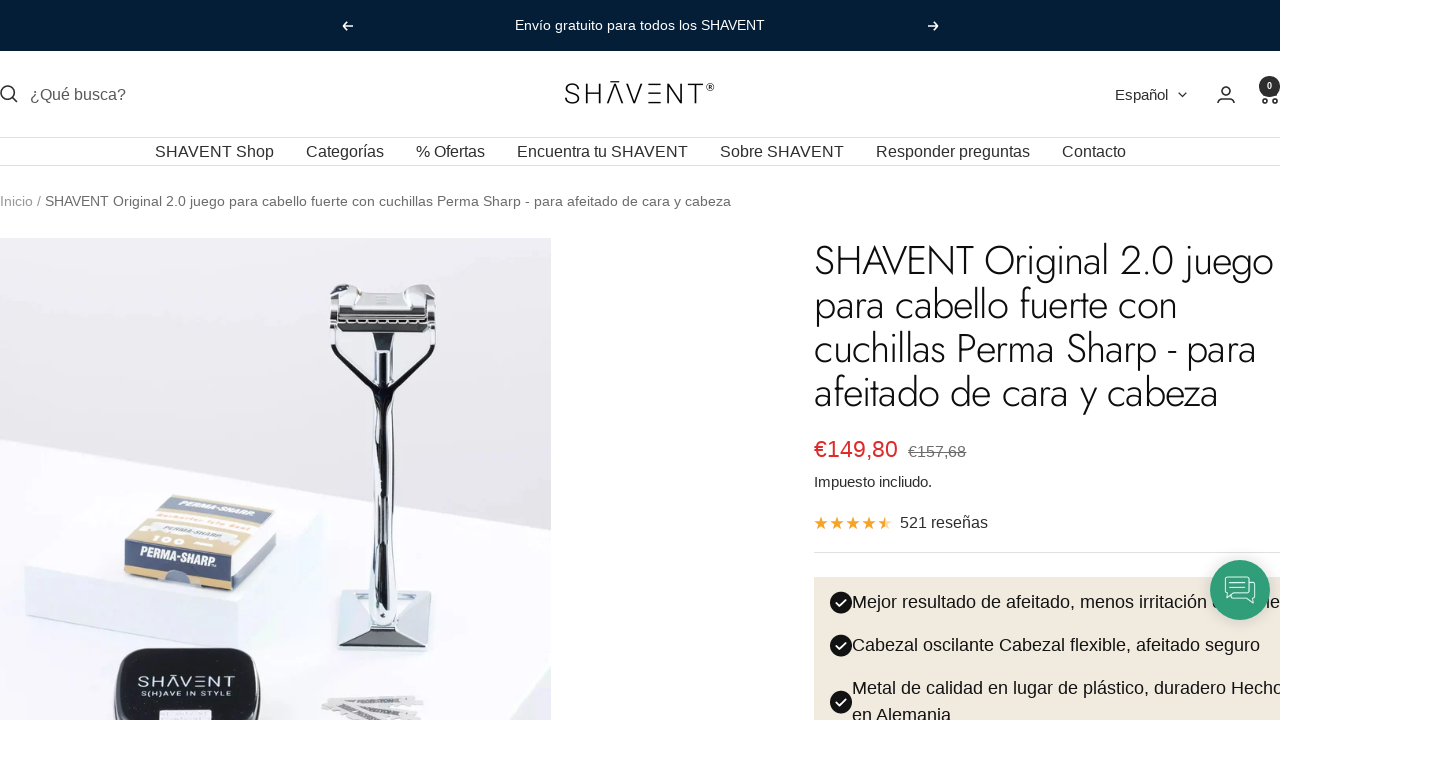

--- FILE ---
content_type: text/html; charset=utf-8
request_url: https://shavent.store/es/products/shavent-starke-manner-starke-haare-set
body_size: 131939
content:
<!doctype html><html class="no-js" lang="es" dir="ltr">
  <head>
    <meta charset="utf-8">
    <meta name="viewport" content="width=device-width, initial-scale=1.0, height=device-height, minimum-scale=1.0, maximum-scale=1.0">
    <meta name="theme-color" content="#ffffff"><link rel="canonical" href="https://shavent.store/es/products/shavent-starke-manner-starke-haare-set"><link rel="shortcut icon" href="//shavent.store/cdn/shop/files/SHAVENT_Favicon_9139e1dc-5999-44e1-a359-fee98629a506.jpg?v=1675889550&width=96" type="image/png"><link rel="preconnect" href="https://cdn.shopify.com">
    <link rel="dns-prefetch" href="https://productreviews.shopifycdn.com">
    <link rel="dns-prefetch" href="https://www.google-analytics.com"><link rel="preconnect" href="https://fonts.shopifycdn.com" crossorigin><link rel="preload" as="style" href="//shavent.store/cdn/shop/t/242/assets/theme.css?v=175685088973928040061763335332">
    <link rel="preload" as="script" href="//shavent.store/cdn/shop/t/242/assets/vendor.js?v=32643890569905814191763335335">
    <link rel="preload" as="script" href="//shavent.store/cdn/shop/t/242/assets/theme.js?v=124836946401644930421763335333"><link rel="preload" as="fetch" href="/es/products/shavent-starke-manner-starke-haare-set.js" crossorigin><link rel="preload" as="script" href="//shavent.store/cdn/shop/t/242/assets/flickity.js?v=176646718982628074891763335327"><meta property="og:type" content="product">
  <meta property="og:title" content="SHAVENT Original 2.0 juego para cabello fuerte con cuchillas Perma Sharp - para afeitado de cara y cabeza">
  <meta property="product:price:amount" content="149,80">
  <meta property="product:price:currency" content="EUR">
  <meta property="product:availability" content="in stock"><meta property="og:image" content="http://shavent.store/cdn/shop/products/SHAVENT_StarkeHarreSet.webp?v=1683977978&width=1024">
  <meta property="og:image:secure_url" content="https://shavent.store/cdn/shop/products/SHAVENT_StarkeHarreSet.webp?v=1683977978&width=1024">
  <meta property="og:image:width" content="2213">
  <meta property="og:image:height" content="2213"><meta property="og:description" content="¿Tienes vello facial muy grueso y fuerte o te gustaría utilizar SHAVENT para afeitarte la calva? ¡Entonces aquí tenemos las cuchillas adecuadas para usted! En lugar de las cuchillas derby todoterreno, ¡este juego viene con las cuchillas profesionales Perma Sharp extra afiladas! Son especialmente adecuados para grandes "><meta property="og:url" content="https://shavent.store/es/products/shavent-starke-manner-starke-haare-set">
<meta property="og:site_name" content="SHAVENT"><meta name="twitter:card" content="summary"><meta name="twitter:title" content="SHAVENT Original 2.0 juego para cabello fuerte con cuchillas Perma Sharp - para afeitado de cara y cabeza">
  <meta name="twitter:description" content="¿Tienes vello facial muy grueso y fuerte o te gustaría utilizar SHAVENT para afeitarte la calva? ¡Entonces aquí tenemos las cuchillas adecuadas para usted! En lugar de las cuchillas derby todoterreno, ¡este juego viene con las cuchillas profesionales Perma Sharp extra afiladas! Son especialmente adecuados para grandes desafíos y dejan un resultado de afeitado suave como el de un culito de bebé incluso en cabello grueso. ¡Especialmente recomendado para afeitarse la cabeza! Importante: como siempre con SHAVENT, comience sus primeros afeitados con muy poca presión y use pasadas lentas y uniformes, ¡especialmente con las cuchillas extra afiladas Perma Sharp!   alcance de la entrega El conjunto contiene La elegante afeitadora con cabezal basculante SHAVENT que incluye un soporte a juego para un almacenamiento elegante en el baño. 6 piezas de cuchillas de media hoja de Perma Sharp: un juego para"><meta name="twitter:image" content="https://shavent.store/cdn/shop/products/SHAVENT_StarkeHarreSet.webp?v=1683977978&width=1200">
  <meta name="twitter:image:alt" content="SHAVENT Original starke Haare Set mit Perma Sharp Klingen - für Gesicht und Kopfrasur - SHAVENT - Razor">
    <script type="application/ld+json">{"@context":"http:\/\/schema.org\/","@id":"\/es\/products\/shavent-starke-manner-starke-haare-set#product","@type":"ProductGroup","brand":{"@type":"Brand","name":"SHAVENT"},"category":"Afeitadoras y cuchillas","description":"¿Tienes vello facial muy grueso y fuerte o te gustaría utilizar SHAVENT para afeitarte la calva? ¡Entonces aquí tenemos las cuchillas adecuadas para usted!\nEn lugar de las cuchillas derby todoterreno, ¡este juego viene con las cuchillas profesionales Perma Sharp extra afiladas! Son especialmente adecuados para grandes desafíos y dejan un resultado de afeitado suave como el de un culito de bebé incluso en cabello grueso. ¡Especialmente recomendado para afeitarse la cabeza!\nImportante: como siempre con SHAVENT, comience sus primeros afeitados con muy poca presión y use pasadas lentas y uniformes, ¡especialmente con las cuchillas extra afiladas Perma Sharp!\n \nalcance de la entrega\n\nEl conjunto contiene\n\nLa elegante afeitadora con cabezal basculante SHAVENT que incluye un soporte a juego para un almacenamiento elegante en el baño.\n6 piezas de cuchillas de media hoja de Perma Sharp: un juego para empezar de inmediato y un juego para el primer cambio\nUn paquete de cuchillas Perma Sharp extra afiladas (100 piezas, suficientes para 33 cambios)\nNuestra caja de recogida de cuchillas SHAVENT con un bonito extra: aquí puedes guardar cuchillas usadas de forma segura\n\n\nRecomendado para\n\n\"¿Cabello fuerte? ¿Pensé que SHAVENT era adecuado para todos?\" - ¡Sí, es cierto! El propio SHAVENT maniobra todas las zonas del cuerpo de forma segura y suave con su suave cabezal oscilante. La diferencia en este set radica en las palas:\nPara cualquier persona con barba muy fuerte y espesa, o para afeitarse la cabeza, hemos equipado SHAVENT con las cuchillas Perma Sharp ultraafiladas en este juego especial. ¡Se deslizan a través del crecimiento del cabello más grueso como mantequilla sin depilarse! \nSin embargo, desaconsejamos explícitamente estas cuchillas para un afeitado rápido diario en las piernas: ¡son simplemente demasiado directas y demasiado afiladas para un movimiento rápido sobre la pierna! De ahí el nombre distintivo de este conjunto.\n\n30 días de devolución de dinero\n\nFeliz o te devolvemos tu dinero\n¡Su satisfacción es importante para nosotros! Como estamos seguros de que te encantará nuestra maquinilla de afeitar SHAVENT, te concedemos un derecho de devolución voluntario dentro del plazo inicial. ¡Primeros 30 días después de la compra ! Si no está satisfecho, simplemente escríbanos un correo electrónico a kontakt@shavent.store\n\nDatos técnicos \/ seguridad\n\nDatos técnicos de la maquinilla de afeitar:\n\nDimensiones: 15 cm de largo\nPeso: maquinilla de afeitar aprox. 85 g\nMaterial: zinc cromado\nTipo de cuchilla: Medias cuchillas estándar, disponibles en muchas marcas, ver por ejemplo AQUÍ\n\n\n\nAviso de seguridadComo ocurre con todas las maquinillas de afeitar, lo mismo se aplica a SHAVENT: tenga siempre cuidado: ¡se sabe que las hojas de afeitar son muy afiladas! Mantenga las afeitadoras y las hojas de afeitar fuera del alcance de los niños u otras personas que no puedan manipular las hojas de afeitar de forma segura.\nPuede encontrar más información sobre seguridad y cuidados. AQUÍ\nNota: Decoración en fotos no incluida, ver \"Contenido de entrega\" \n¿Comprendido?\n\n¿Aún tienes alguna pregunta sobre SHAVENT?\nEntonces echa un vistazo al nuestro. Preguntas más frecuentes visítanos o escríbenos sobre nuestro Formulario de contacto - ¡Estaremos encantados de asesorarle!\n","hasVariant":[{"@id":"\/es\/products\/shavent-starke-manner-starke-haare-set?variant=44523908595980#variant","@type":"Product","gtin":"4270001877673","image":"https:\/\/shavent.store\/cdn\/shop\/files\/SHAVENTOriginal2.0MAGENTICFORCE_starkehaarechrome.jpg?v=1764632485\u0026width=1920","name":"SHAVENT Original 2.0 juego para cabello fuerte con cuchillas Perma Sharp - para afeitado de cara y cabeza - Chrome","offers":{"@id":"\/es\/products\/shavent-starke-manner-starke-haare-set?variant=44523908595980#offer","@type":"Offer","availability":"http:\/\/schema.org\/InStock","price":"149.80","priceCurrency":"EUR","url":"https:\/\/shavent.store\/es\/products\/shavent-starke-manner-starke-haare-set?variant=44523908595980"},"sku":"671253175503"},{"@id":"\/es\/products\/shavent-starke-manner-starke-haare-set?variant=44523908628748#variant","@type":"Product","gtin":"4270001877642","image":"https:\/\/shavent.store\/cdn\/shop\/files\/SHAVENTOriginal2.0MAGENTICFORCE_starkehaareblackoak.jpg?v=1764632485\u0026width=1920","name":"SHAVENT Original 2.0 juego para cabello fuerte con cuchillas Perma Sharp - para afeitado de cara y cabeza - Black Oak (+10€)","offers":{"@id":"\/es\/products\/shavent-starke-manner-starke-haare-set?variant=44523908628748#offer","@type":"Offer","availability":"http:\/\/schema.org\/InStock","price":"159.80","priceCurrency":"EUR","url":"https:\/\/shavent.store\/es\/products\/shavent-starke-manner-starke-haare-set?variant=44523908628748"},"sku":"671253175575"}],"name":"SHAVENT Original 2.0 juego para cabello fuerte con cuchillas Perma Sharp - para afeitado de cara y cabeza","productGroupID":"6918179487910","url":"https:\/\/shavent.store\/es\/products\/shavent-starke-manner-starke-haare-set"}</script><script type="application/ld+json">
  {
    "@context": "https://schema.org",
    "@type": "BreadcrumbList",
    "itemListElement": [{
        "@type": "ListItem",
        "position": 1,
        "name": "Inicio",
        "item": "https://shavent.store"
      },{
            "@type": "ListItem",
            "position": 2,
            "name": "SHAVENT Original 2.0 juego para cabello fuerte con cuchillas Perma Sharp - para afeitado de cara y cabeza",
            "item": "https://shavent.store/es/products/shavent-starke-manner-starke-haare-set"
          }]
  }
</script>
    <link rel="preload" href="//shavent.store/cdn/fonts/jost/jost_n3.a5df7448b5b8c9a76542f085341dff794ff2a59d.woff2" as="font" type="font/woff2" crossorigin><style>
  /* Typography (heading) */
  @font-face {
  font-family: Jost;
  font-weight: 300;
  font-style: normal;
  font-display: swap;
  src: url("//shavent.store/cdn/fonts/jost/jost_n3.a5df7448b5b8c9a76542f085341dff794ff2a59d.woff2") format("woff2"),
       url("//shavent.store/cdn/fonts/jost/jost_n3.882941f5a26d0660f7dd135c08afc57fc6939a07.woff") format("woff");
}

@font-face {
  font-family: Jost;
  font-weight: 300;
  font-style: italic;
  font-display: swap;
  src: url("//shavent.store/cdn/fonts/jost/jost_i3.8d4e97d98751190bb5824cdb405ec5b0049a74c0.woff2") format("woff2"),
       url("//shavent.store/cdn/fonts/jost/jost_i3.1b7a65a16099fd3de6fdf1255c696902ed952195.woff") format("woff");
}

/* Typography (body) */
  



:root {--heading-color: 13, 13, 13;
    --text-color: 46, 46, 46;
    --background: 255, 255, 255;
    --secondary-background: 244, 245, 247;
    --border-color: 224, 224, 224;
    --border-color-darker: 171, 171, 171;
    --success-color: 39, 133, 104;
    --success-background: 212, 231, 225;
    --error-color: 222, 42, 42;
    --error-background: 253, 240, 240;
    --primary-button-background: 39, 133, 104;
    --primary-button-text-color: 255, 255, 255;
    --secondary-button-background: 223, 223, 223;
    --secondary-button-text-color: 46, 46, 46;
    --product-star-rating: 246, 164, 41;
    --product-on-sale-accent: 222, 43, 43;
    --product-sold-out-accent: 91, 91, 91;
    --product-custom-label-background: 5, 30, 56;
    --product-custom-label-text-color: 255, 255, 255;
    --product-custom-label-2-background: 39, 133, 104;
    --product-custom-label-2-text-color: 255, 255, 255;
    --product-low-stock-text-color: 222, 43, 43;
    --product-in-stock-text-color: 46, 158, 123;
    --loading-bar-background: 46, 46, 46;

    /* We duplicate some "base" colors as root colors, which is useful to use on drawer elements or popover without. Those should not be overridden to avoid issues */
    --root-heading-color: 13, 13, 13;
    --root-text-color: 46, 46, 46;
    --root-background: 255, 255, 255;
    --root-border-color: 224, 224, 224;
    --root-primary-button-background: 39, 133, 104;
    --root-primary-button-text-color: 255, 255, 255;

    --base-font-size: 16px;
    --heading-font-family: Jost, sans-serif;
    --heading-font-weight: 300;
    --heading-font-style: normal;
    --heading-text-transform: normal;
    --text-font-family: "system_ui", -apple-system, 'Segoe UI', Roboto, 'Helvetica Neue', 'Noto Sans', 'Liberation Sans', Arial, sans-serif, 'Apple Color Emoji', 'Segoe UI Emoji', 'Segoe UI Symbol', 'Noto Color Emoji';
    --text-font-weight: 400;
    --text-font-style: normal;
    --text-font-bold-weight: 700;

    /* Typography (font size) */
    --heading-xxsmall-font-size: 11px;
    --heading-xsmall-font-size: 11px;
    --heading-small-font-size: 13px;
    --heading-large-font-size: 40px;
    --heading-h1-font-size: 40px;
    --heading-h2-font-size: 32px;
    --heading-h3-font-size: 28px;
    --heading-h4-font-size: 26px;
    --heading-h5-font-size: 22px;
    --heading-h6-font-size: 18px;

    /* Control the look and feel of the theme by changing radius of various elements */
    --button-border-radius: 0px;
    --block-border-radius: 0px;
    --block-border-radius-reduced: 0px;
    --color-swatch-border-radius: 0px;

    /* Button size */
    --button-height: 48px;
    --button-small-height: 40px;

    /* Form related */
    --form-input-field-height: 48px;
    --form-input-gap: 16px;
    --form-submit-margin: 24px;

    /* Product listing related variables */
    --product-list-block-spacing: 32px;

    /* Video related */
    --play-button-background: 255, 255, 255;
    --play-button-arrow: 46, 46, 46;

    /* RTL support */
    --transform-logical-flip: 1;
    --transform-origin-start: left;
    --transform-origin-end: right;

    /* Other */
    --zoom-cursor-svg-url: url(//shavent.store/cdn/shop/t/242/assets/zoom-cursor.svg?v=78020732617959283661763335547);
    --arrow-right-svg-url: url(//shavent.store/cdn/shop/t/242/assets/arrow-right.svg?v=56484153886969482051763335547);
    --arrow-left-svg-url: url(//shavent.store/cdn/shop/t/242/assets/arrow-left.svg?v=138648248652122405901763335546);

    /* Some useful variables that we can reuse in our CSS. Some explanation are needed for some of them:
       - container-max-width-minus-gutters: represents the container max width without the edge gutters
       - container-outer-width: considering the screen width, represent all the space outside the container
       - container-outer-margin: same as container-outer-width but get set to 0 inside a container
       - container-inner-width: the effective space inside the container (minus gutters)
       - grid-column-width: represents the width of a single column of the grid
       - vertical-breather: this is a variable that defines the global "spacing" between sections, and inside the section
                            to create some "breath" and minimum spacing
     */
    --container-max-width: 1600px;
    --container-gutter: 24px;
    --container-max-width-minus-gutters: calc(var(--container-max-width) - (var(--container-gutter)) * 2);
    --container-outer-width: max(calc((100vw - var(--container-max-width-minus-gutters)) / 2), var(--container-gutter));
    --container-outer-margin: var(--container-outer-width);
    --container-inner-width: calc(100vw - var(--container-outer-width) * 2);

    --grid-column-count: 10;
    --grid-gap: 24px;
    --grid-column-width: calc((100vw - var(--container-outer-width) * 2 - var(--grid-gap) * (var(--grid-column-count) - 1)) / var(--grid-column-count));

    --vertical-breather: 36px;
    --vertical-breather-tight: 36px;

    /* Shopify related variables */
    --payment-terms-background-color: #ffffff;
  }

  @media screen and (min-width: 741px) {
    :root {
      --container-gutter: 40px;
      --grid-column-count: 20;
      --vertical-breather: 48px;
      --vertical-breather-tight: 48px;

      /* Typography (font size) */
      --heading-xsmall-font-size: 13px;
      --heading-small-font-size: 14px;
      --heading-large-font-size: 58px;
      --heading-h1-font-size: 58px;
      --heading-h2-font-size: 44px;
      --heading-h3-font-size: 36px;
      --heading-h4-font-size: 28px;
      --heading-h5-font-size: 22px;
      --heading-h6-font-size: 20px;

      /* Form related */
      --form-input-field-height: 52px;
      --form-submit-margin: 32px;

      /* Button size */
      --button-height: 52px;
      --button-small-height: 44px;
    }
  }

  @media screen and (min-width: 1200px) {
    :root {
      --vertical-breather: 64px;
      --vertical-breather-tight: 48px;
      --product-list-block-spacing: 48px;

      /* Typography */
      --heading-large-font-size: 72px;
      --heading-h1-font-size: 62px;
      --heading-h2-font-size: 54px;
      --heading-h3-font-size: 40px;
      --heading-h4-font-size: 34px;
      --heading-h5-font-size: 26px;
      --heading-h6-font-size: 18px;
    }
  }

  @media screen and (min-width: 1600px) {
    :root {
      --vertical-breather: 64px;
      --vertical-breather-tight: 48px;
    }
  }
</style>
    <script>
  // This allows to expose several variables to the global scope, to be used in scripts
  window.themeVariables = {
    settings: {
      direction: "ltr",
      pageType: "product",
      cartCount: 0,
      moneyFormat: "€{{amount_with_comma_separator}}",
      moneyWithCurrencyFormat: "€{{amount_with_comma_separator}} EUR",
      showVendor: false,
      discountMode: "percentage",
      currencyCodeEnabled: false,
      cartType: "drawer",
      cartCurrency: "EUR",
      mobileZoomFactor: 2.5
    },

    routes: {
      host: "shavent.store",
      rootUrl: "\/es",
      rootUrlWithoutSlash: "\/es",
      cartUrl: "\/es\/cart",
      cartAddUrl: "\/es\/cart\/add",
      cartChangeUrl: "\/es\/cart\/change",
      searchUrl: "\/es\/search",
      predictiveSearchUrl: "\/es\/search\/suggest",
      productRecommendationsUrl: "\/es\/recommendations\/products"
    },

    strings: {
      accessibilityDelete: "Borrar",
      accessibilityClose: "Cerrar",
      collectionSoldOut: "Agotado",
      collectionDiscount: "SPECIAL",
      productSalePrice: "Precio de venta",
      productRegularPrice: "Precio normal",
      productFormUnavailable: "No disponible",
      productFormSoldOut: "Agotado",
      productFormPreOrder: "Reservar",
      productFormAddToCart: "Añadir a la cesta",
      searchNoResults: "No se han encontrado resultados.",
      searchNewSearch: "Nueva búsqueda",
      searchProducts: "Productos",
      searchArticles: "Diario",
      searchPages: "Páginas",
      searchCollections: "Collecciones",
      cartViewCart: "Ver carrito",
      cartItemAdded: "¡Articulo añadido a su cesta!",
      cartItemAddedShort: "¡Agregado a su carrito!",
      cartAddOrderNote: "Añadir nota de pedido",
      cartEditOrderNote: "Modificar nota de pedido",
      shippingEstimatorNoResults: "Lo sentimos, no realizamos envíos a su dirección",
      shippingEstimatorOneResult: "Hay una tarifa de envío para su dirección:",
      shippingEstimatorMultipleResults: "Hay varias tarifas de envío para su dirección:",
      shippingEstimatorError: "Se ha producido uno o más errores al recuperar las tarifas de envío:"
    },

    libs: {
      flickity: "\/\/shavent.store\/cdn\/shop\/t\/242\/assets\/flickity.js?v=176646718982628074891763335327",
      photoswipe: "\/\/shavent.store\/cdn\/shop\/t\/242\/assets\/photoswipe.js?v=132268647426145925301763335329",
      qrCode: "\/\/shavent.store\/cdn\/shopifycloud\/storefront\/assets\/themes_support\/vendor\/qrcode-3f2b403b.js"
    },

    breakpoints: {
      phone: 'screen and (max-width: 740px)',
      tablet: 'screen and (min-width: 741px) and (max-width: 999px)',
      tabletAndUp: 'screen and (min-width: 741px)',
      pocket: 'screen and (max-width: 999px)',
      lap: 'screen and (min-width: 1000px) and (max-width: 1199px)',
      lapAndUp: 'screen and (min-width: 1000px)',
      desktop: 'screen and (min-width: 1200px)',
      wide: 'screen and (min-width: 1400px)'
    }
  };

  window.addEventListener('pageshow', async () => {
    const cartContent = await (await fetch(`${window.themeVariables.routes.cartUrl}.js`, {cache: 'reload'})).json();
    document.documentElement.dispatchEvent(new CustomEvent('cart:refresh', {detail: {cart: cartContent}}));
  });

  if ('noModule' in HTMLScriptElement.prototype) {
    // Old browsers (like IE) that does not support module will be considered as if not executing JS at all
    document.documentElement.className = document.documentElement.className.replace('no-js', 'js');

    requestAnimationFrame(() => {
      const viewportHeight = (window.visualViewport ? window.visualViewport.height : document.documentElement.clientHeight);
      document.documentElement.style.setProperty('--window-height',viewportHeight + 'px');
    });
  }// We save the product ID in local storage to be eventually used for recently viewed section
    try {
      const items = JSON.parse(localStorage.getItem('theme:recently-viewed-products') || '[]');

      // We check if the current product already exists, and if it does not, we add it at the start
      if (!items.includes(6918179487910)) {
        items.unshift(6918179487910);
      }

      localStorage.setItem('theme:recently-viewed-products', JSON.stringify(items.slice(0, 20)));
    } catch (e) {
      // Safari in private mode does not allow setting item, we silently fail
    }</script>

    <link rel="stylesheet" href="//shavent.store/cdn/shop/t/242/assets/theme.css?v=175685088973928040061763335332">

    <script src="//shavent.store/cdn/shop/t/242/assets/vendor.js?v=32643890569905814191763335335" defer></script>
    <script src="//shavent.store/cdn/shop/t/242/assets/theme.js?v=124836946401644930421763335333" defer></script>
    <script src="//shavent.store/cdn/shop/t/242/assets/custom.js?v=167639537848865775061763335325" defer></script>

    

<script>window.performance && window.performance.mark && window.performance.mark('shopify.content_for_header.start');</script><meta name="facebook-domain-verification" content="g8zowxjqbdhhtntueb9i4nlp8iztsf">
<meta id="shopify-digital-wallet" name="shopify-digital-wallet" content="/49331273894/digital_wallets/dialog">
<meta name="shopify-checkout-api-token" content="d186f9635e2f5d0358a47abca1c638e9">
<meta id="in-context-paypal-metadata" data-shop-id="49331273894" data-venmo-supported="false" data-environment="production" data-locale="es_ES" data-paypal-v4="true" data-currency="EUR">
<link rel="alternate" hreflang="x-default" href="https://shavent.store/products/shavent-starke-manner-starke-haare-set">
<link rel="alternate" hreflang="de" href="https://shavent.store/products/shavent-starke-manner-starke-haare-set">
<link rel="alternate" hreflang="es" href="https://shavent.store/es/products/shavent-starke-manner-starke-haare-set">
<link rel="alternate" hreflang="it" href="https://shavent.store/it/products/shavent-starke-manner-starke-haare-set">
<link rel="alternate" hreflang="en" href="https://shavent.store/en/products/shavent-starke-manner-starke-haare-set">
<link rel="alternate" hreflang="fr" href="https://shavent.store/fr/products/shavent-starke-manner-starke-haare-set">
<link rel="alternate" hreflang="nl" href="https://shavent.store/nl/products/shavent-starke-manner-starke-haare-set">
<link rel="alternate" hreflang="pt" href="https://shavent.store/pt/products/shavent-starke-manner-starke-haare-set">
<link rel="alternate" hreflang="de-AT" href="https://shavent.store/de-at/products/shavent-starke-manner-starke-haare-set">
<link rel="alternate" hreflang="it-AT" href="https://shavent.store/it-at/products/shavent-starke-manner-starke-haare-set">
<link rel="alternate" hreflang="en-AT" href="https://shavent.store/en-at/products/shavent-starke-manner-starke-haare-set">
<link rel="alternate" hreflang="fr-FR" href="https://shavent.store/fr-fr/products/shavent-starke-manner-starke-haare-set">
<link rel="alternate" hreflang="en-FR" href="https://shavent.store/en-fr/products/shavent-starke-manner-starke-haare-set">
<link rel="alternate" hreflang="de-FR" href="https://shavent.store/de-fr/products/shavent-starke-manner-starke-haare-set">
<link rel="alternate" hreflang="it-IT" href="https://shavent.store/it-it/products/shavent-starke-manner-starke-haare-set">
<link rel="alternate" hreflang="en-IT" href="https://shavent.store/en-it/products/shavent-starke-manner-starke-haare-set">
<link rel="alternate" hreflang="de-IT" href="https://shavent.store/de-it/products/shavent-starke-manner-starke-haare-set">
<link rel="alternate" hreflang="nl-NL" href="https://shavent.store/nl-nl/products/shavent-starke-manner-starke-haare-set">
<link rel="alternate" hreflang="de-NL" href="https://shavent.store/de-nl/products/shavent-starke-manner-starke-haare-set">
<link rel="alternate" hreflang="en-NL" href="https://shavent.store/en-nl/products/shavent-starke-manner-starke-haare-set">
<link rel="alternate" hreflang="pt-PT" href="https://shavent.store/pt-pt/products/shavent-starke-manner-starke-haare-set">
<link rel="alternate" hreflang="es-PT" href="https://shavent.store/es-pt/products/shavent-starke-manner-starke-haare-set">
<link rel="alternate" hreflang="de-PT" href="https://shavent.store/de-pt/products/shavent-starke-manner-starke-haare-set">
<link rel="alternate" hreflang="en-PT" href="https://shavent.store/en-pt/products/shavent-starke-manner-starke-haare-set">
<link rel="alternate" hreflang="es-ES" href="https://shavent.store/es-sp/products/shavent-starke-manner-starke-haare-set">
<link rel="alternate" hreflang="pt-ES" href="https://shavent.store/pt-sp/products/shavent-starke-manner-starke-haare-set">
<link rel="alternate" hreflang="de-ES" href="https://shavent.store/de-sp/products/shavent-starke-manner-starke-haare-set">
<link rel="alternate" hreflang="en-ES" href="https://shavent.store/en-sp/products/shavent-starke-manner-starke-haare-set">
<link rel="alternate" hreflang="de-CH" href="https://shavent.store/de-ch/products/shavent-starke-manner-starke-haare-set">
<link rel="alternate" hreflang="en-CH" href="https://shavent.store/en-ch/products/shavent-starke-manner-starke-haare-set">
<link rel="alternate" hreflang="it-CH" href="https://shavent.store/it-ch/products/shavent-starke-manner-starke-haare-set">
<link rel="alternate" hreflang="fr-CH" href="https://shavent.store/fr-ch/products/shavent-starke-manner-starke-haare-set">
<link rel="alternate" hreflang="en-GB" href="https://shavent.store/en-uk/products/shavent-starke-manner-starke-haare-set">
<link rel="alternate" hreflang="de-GB" href="https://shavent.store/de-uk/products/shavent-starke-manner-starke-haare-set">
<link rel="alternate" hreflang="nl-GB" href="https://shavent.store/nl-uk/products/shavent-starke-manner-starke-haare-set">
<link rel="alternate" hreflang="es-GB" href="https://shavent.store/es-uk/products/shavent-starke-manner-starke-haare-set">
<link rel="alternate" type="application/json+oembed" href="https://shavent.store/es/products/shavent-starke-manner-starke-haare-set.oembed">
<script async="async" src="/checkouts/internal/preloads.js?locale=es-DE"></script>
<script id="apple-pay-shop-capabilities" type="application/json">{"shopId":49331273894,"countryCode":"DE","currencyCode":"EUR","merchantCapabilities":["supports3DS"],"merchantId":"gid:\/\/shopify\/Shop\/49331273894","merchantName":"SHAVENT","requiredBillingContactFields":["postalAddress","email"],"requiredShippingContactFields":["postalAddress","email"],"shippingType":"shipping","supportedNetworks":["visa","maestro","masterCard","amex"],"total":{"type":"pending","label":"SHAVENT","amount":"1.00"},"shopifyPaymentsEnabled":true,"supportsSubscriptions":true}</script>
<script id="shopify-features" type="application/json">{"accessToken":"d186f9635e2f5d0358a47abca1c638e9","betas":["rich-media-storefront-analytics"],"domain":"shavent.store","predictiveSearch":true,"shopId":49331273894,"locale":"es"}</script>
<script>var Shopify = Shopify || {};
Shopify.shop = "shavent.myshopify.com";
Shopify.locale = "es";
Shopify.currency = {"active":"EUR","rate":"1.0"};
Shopify.country = "DE";
Shopify.theme = {"name":"Version_Base_Focal_251114","id":174426980620,"schema_name":"Focal","schema_version":"12.6.1","theme_store_id":714,"role":"main"};
Shopify.theme.handle = "null";
Shopify.theme.style = {"id":null,"handle":null};
Shopify.cdnHost = "shavent.store/cdn";
Shopify.routes = Shopify.routes || {};
Shopify.routes.root = "/es/";</script>
<script type="module">!function(o){(o.Shopify=o.Shopify||{}).modules=!0}(window);</script>
<script>!function(o){function n(){var o=[];function n(){o.push(Array.prototype.slice.apply(arguments))}return n.q=o,n}var t=o.Shopify=o.Shopify||{};t.loadFeatures=n(),t.autoloadFeatures=n()}(window);</script>
<script id="shop-js-analytics" type="application/json">{"pageType":"product"}</script>
<script defer="defer" async type="module" src="//shavent.store/cdn/shopifycloud/shop-js/modules/v2/client.init-shop-cart-sync_BSQ69bm3.es.esm.js"></script>
<script defer="defer" async type="module" src="//shavent.store/cdn/shopifycloud/shop-js/modules/v2/chunk.common_CIqZBrE6.esm.js"></script>
<script type="module">
  await import("//shavent.store/cdn/shopifycloud/shop-js/modules/v2/client.init-shop-cart-sync_BSQ69bm3.es.esm.js");
await import("//shavent.store/cdn/shopifycloud/shop-js/modules/v2/chunk.common_CIqZBrE6.esm.js");

  window.Shopify.SignInWithShop?.initShopCartSync?.({"fedCMEnabled":true,"windoidEnabled":true});

</script>
<script>(function() {
  var isLoaded = false;
  function asyncLoad() {
    if (isLoaded) return;
    isLoaded = true;
    var urls = ["https:\/\/cdn-app.sealsubscriptions.com\/shopify\/public\/js\/sealsubscriptions.js?shop=shavent.myshopify.com","https:\/\/static.klaviyo.com\/onsite\/js\/klaviyo.js?company_id=V5umDk\u0026shop=shavent.myshopify.com","\/\/cdn.shopify.com\/proxy\/8d4e3998083aa3fd03df012be0c0c937ce429a8b0fb39d868836f2f66c6f0372\/shopify-script-tags.s3.eu-west-1.amazonaws.com\/smartseo\/instantpage.js?shop=shavent.myshopify.com\u0026sp-cache-control=cHVibGljLCBtYXgtYWdlPTkwMA"];
    for (var i = 0; i < urls.length; i++) {
      var s = document.createElement('script');
      s.type = 'text/javascript';
      s.async = true;
      s.src = urls[i];
      var x = document.getElementsByTagName('script')[0];
      x.parentNode.insertBefore(s, x);
    }
  };
  if(window.attachEvent) {
    window.attachEvent('onload', asyncLoad);
  } else {
    window.addEventListener('load', asyncLoad, false);
  }
})();</script>
<script id="__st">var __st={"a":49331273894,"offset":3600,"reqid":"0492a63e-a82d-4ae0-94c3-de619e57f52b-1768868159","pageurl":"shavent.store\/es\/products\/shavent-starke-manner-starke-haare-set","u":"b100aa8ebd3c","p":"product","rtyp":"product","rid":6918179487910};</script>
<script>window.ShopifyPaypalV4VisibilityTracking = true;</script>
<script id="captcha-bootstrap">!function(){'use strict';const t='contact',e='account',n='new_comment',o=[[t,t],['blogs',n],['comments',n],[t,'customer']],c=[[e,'customer_login'],[e,'guest_login'],[e,'recover_customer_password'],[e,'create_customer']],r=t=>t.map((([t,e])=>`form[action*='/${t}']:not([data-nocaptcha='true']) input[name='form_type'][value='${e}']`)).join(','),a=t=>()=>t?[...document.querySelectorAll(t)].map((t=>t.form)):[];function s(){const t=[...o],e=r(t);return a(e)}const i='password',u='form_key',d=['recaptcha-v3-token','g-recaptcha-response','h-captcha-response',i],f=()=>{try{return window.sessionStorage}catch{return}},m='__shopify_v',_=t=>t.elements[u];function p(t,e,n=!1){try{const o=window.sessionStorage,c=JSON.parse(o.getItem(e)),{data:r}=function(t){const{data:e,action:n}=t;return t[m]||n?{data:e,action:n}:{data:t,action:n}}(c);for(const[e,n]of Object.entries(r))t.elements[e]&&(t.elements[e].value=n);n&&o.removeItem(e)}catch(o){console.error('form repopulation failed',{error:o})}}const l='form_type',E='cptcha';function T(t){t.dataset[E]=!0}const w=window,h=w.document,L='Shopify',v='ce_forms',y='captcha';let A=!1;((t,e)=>{const n=(g='f06e6c50-85a8-45c8-87d0-21a2b65856fe',I='https://cdn.shopify.com/shopifycloud/storefront-forms-hcaptcha/ce_storefront_forms_captcha_hcaptcha.v1.5.2.iife.js',D={infoText:'Protegido por hCaptcha',privacyText:'Privacidad',termsText:'Términos'},(t,e,n)=>{const o=w[L][v],c=o.bindForm;if(c)return c(t,g,e,D).then(n);var r;o.q.push([[t,g,e,D],n]),r=I,A||(h.body.append(Object.assign(h.createElement('script'),{id:'captcha-provider',async:!0,src:r})),A=!0)});var g,I,D;w[L]=w[L]||{},w[L][v]=w[L][v]||{},w[L][v].q=[],w[L][y]=w[L][y]||{},w[L][y].protect=function(t,e){n(t,void 0,e),T(t)},Object.freeze(w[L][y]),function(t,e,n,w,h,L){const[v,y,A,g]=function(t,e,n){const i=e?o:[],u=t?c:[],d=[...i,...u],f=r(d),m=r(i),_=r(d.filter((([t,e])=>n.includes(e))));return[a(f),a(m),a(_),s()]}(w,h,L),I=t=>{const e=t.target;return e instanceof HTMLFormElement?e:e&&e.form},D=t=>v().includes(t);t.addEventListener('submit',(t=>{const e=I(t);if(!e)return;const n=D(e)&&!e.dataset.hcaptchaBound&&!e.dataset.recaptchaBound,o=_(e),c=g().includes(e)&&(!o||!o.value);(n||c)&&t.preventDefault(),c&&!n&&(function(t){try{if(!f())return;!function(t){const e=f();if(!e)return;const n=_(t);if(!n)return;const o=n.value;o&&e.removeItem(o)}(t);const e=Array.from(Array(32),(()=>Math.random().toString(36)[2])).join('');!function(t,e){_(t)||t.append(Object.assign(document.createElement('input'),{type:'hidden',name:u})),t.elements[u].value=e}(t,e),function(t,e){const n=f();if(!n)return;const o=[...t.querySelectorAll(`input[type='${i}']`)].map((({name:t})=>t)),c=[...d,...o],r={};for(const[a,s]of new FormData(t).entries())c.includes(a)||(r[a]=s);n.setItem(e,JSON.stringify({[m]:1,action:t.action,data:r}))}(t,e)}catch(e){console.error('failed to persist form',e)}}(e),e.submit())}));const S=(t,e)=>{t&&!t.dataset[E]&&(n(t,e.some((e=>e===t))),T(t))};for(const o of['focusin','change'])t.addEventListener(o,(t=>{const e=I(t);D(e)&&S(e,y())}));const B=e.get('form_key'),M=e.get(l),P=B&&M;t.addEventListener('DOMContentLoaded',(()=>{const t=y();if(P)for(const e of t)e.elements[l].value===M&&p(e,B);[...new Set([...A(),...v().filter((t=>'true'===t.dataset.shopifyCaptcha))])].forEach((e=>S(e,t)))}))}(h,new URLSearchParams(w.location.search),n,t,e,['guest_login'])})(!0,!1)}();</script>
<script integrity="sha256-4kQ18oKyAcykRKYeNunJcIwy7WH5gtpwJnB7kiuLZ1E=" data-source-attribution="shopify.loadfeatures" defer="defer" src="//shavent.store/cdn/shopifycloud/storefront/assets/storefront/load_feature-a0a9edcb.js" crossorigin="anonymous"></script>
<script data-source-attribution="shopify.dynamic_checkout.dynamic.init">var Shopify=Shopify||{};Shopify.PaymentButton=Shopify.PaymentButton||{isStorefrontPortableWallets:!0,init:function(){window.Shopify.PaymentButton.init=function(){};var t=document.createElement("script");t.src="https://shavent.store/cdn/shopifycloud/portable-wallets/latest/portable-wallets.es.js",t.type="module",document.head.appendChild(t)}};
</script>
<script data-source-attribution="shopify.dynamic_checkout.buyer_consent">
  function portableWalletsHideBuyerConsent(e){var t=document.getElementById("shopify-buyer-consent"),n=document.getElementById("shopify-subscription-policy-button");t&&n&&(t.classList.add("hidden"),t.setAttribute("aria-hidden","true"),n.removeEventListener("click",e))}function portableWalletsShowBuyerConsent(e){var t=document.getElementById("shopify-buyer-consent"),n=document.getElementById("shopify-subscription-policy-button");t&&n&&(t.classList.remove("hidden"),t.removeAttribute("aria-hidden"),n.addEventListener("click",e))}window.Shopify?.PaymentButton&&(window.Shopify.PaymentButton.hideBuyerConsent=portableWalletsHideBuyerConsent,window.Shopify.PaymentButton.showBuyerConsent=portableWalletsShowBuyerConsent);
</script>
<script data-source-attribution="shopify.dynamic_checkout.cart.bootstrap">document.addEventListener("DOMContentLoaded",(function(){function t(){return document.querySelector("shopify-accelerated-checkout-cart, shopify-accelerated-checkout")}if(t())Shopify.PaymentButton.init();else{new MutationObserver((function(e,n){t()&&(Shopify.PaymentButton.init(),n.disconnect())})).observe(document.body,{childList:!0,subtree:!0})}}));
</script>
<link id="shopify-accelerated-checkout-styles" rel="stylesheet" media="screen" href="https://shavent.store/cdn/shopifycloud/portable-wallets/latest/accelerated-checkout-backwards-compat.css" crossorigin="anonymous">
<style id="shopify-accelerated-checkout-cart">
        #shopify-buyer-consent {
  margin-top: 1em;
  display: inline-block;
  width: 100%;
}

#shopify-buyer-consent.hidden {
  display: none;
}

#shopify-subscription-policy-button {
  background: none;
  border: none;
  padding: 0;
  text-decoration: underline;
  font-size: inherit;
  cursor: pointer;
}

#shopify-subscription-policy-button::before {
  box-shadow: none;
}

      </style>

<script>window.performance && window.performance.mark && window.performance.mark('shopify.content_for_header.end');</script>
  











<!-- BEGIN app block: shopify://apps/mable/blocks/inject-log-script/369b4fed-dc17-45bb-b0b6-5cf0837c7ccb -->



<script>
  localStorage.setItem('wtag_shp_mkt', JSON.stringify({
        handle: 'de',
        id: '24445150',
        region: 'Alemania',
  }));
  localStorage.setItem('wtag_shp_ext_id', 'AL2ZKcUNwZUZYbnlBU__12634813005945594690');
</script>

<script type='text/javascript' id='wgs-wrapper-prod'>(()=>{var e="/apps/m2/static2/wtag-shpfy.js?uid=shavent.myshopify.com",t="wgs-script-prod";function r(e,t){if(!document.getElementById(t)){var r=document.createElement("script");r.src=e,r.id=t,r.async=!0,r.type="text/javascript",document.head.appendChild(r)}}var a="wgs_cpx_loaded_prod";function n(){var e;return"true"===(localStorage.getItem(a)||"false")}if(n())localStorage.removeItem(a),r(e,t);else var i=setInterval(()=>{n()&&(clearInterval(i),localStorage.removeItem(a),r(e,t))},200)})();</script>
<!-- END app block --><!-- BEGIN app block: shopify://apps/pandectes-gdpr/blocks/banner/58c0baa2-6cc1-480c-9ea6-38d6d559556a -->
  
    
      <!-- TCF is active, scripts are loaded above -->
      
        <script>
          if (!window.PandectesRulesSettings) {
            window.PandectesRulesSettings = {"store":{"id":49331273894,"adminMode":false,"headless":false,"storefrontRootDomain":"","checkoutRootDomain":"","storefrontAccessToken":""},"banner":{"revokableTrigger":false,"cookiesBlockedByDefault":"7","hybridStrict":false,"isActive":true},"geolocation":{"brOnly":false,"caOnly":false,"euOnly":false,"jpOnly":false,"thOnly":false,"canadaOnly":false,"canadaLaw25":false,"canadaPipeda":false,"globalVisibility":true},"blocker":{"isActive":false,"googleConsentMode":{"isActive":true,"id":"GTM-N82754WV","analyticsId":"G-EHL89NMJJY","onlyGtm":false,"adwordsId":"","adStorageCategory":4,"analyticsStorageCategory":2,"functionalityStorageCategory":1,"personalizationStorageCategory":1,"securityStorageCategory":0,"customEvent":true,"redactData":true,"urlPassthrough":true,"dataLayerProperty":"dataLayer","waitForUpdate":0,"useNativeChannel":true,"debugMode":false},"facebookPixel":{"isActive":false,"id":"","ldu":false},"microsoft":{"isActive":false,"uetTags":"134570214"},"clarity":{"isActive":false,"id":""},"rakuten":{"isActive":false,"cmp":false,"ccpa":false},"gpcIsActive":true,"klaviyoIsActive":true,"defaultBlocked":7,"patterns":{"whiteList":[],"blackList":{"1":[],"2":[],"4":["j.clarity.ms"],"8":[]},"iframesWhiteList":[],"iframesBlackList":{"1":[],"2":[],"4":[],"8":[]},"beaconsWhiteList":[],"beaconsBlackList":{"1":[],"2":[],"4":[],"8":[]}}}};
            const rulesScript = document.createElement('script');
            window.PandectesRulesSettings.auto = true;
            rulesScript.src = "https://cdn.shopify.com/extensions/019bd5ea-1b0e-7a2f-9987-841d0997d3f9/gdpr-230/assets/pandectes-rules.js";
            const firstChild = document.head.firstChild;
            document.head.insertBefore(rulesScript, firstChild);
          }
        </script>
      
      <script>
        
          window.PandectesSettings = {"store":{"id":49331273894,"plan":"premium","theme":"Version_A_Focal_2511111","primaryLocale":"de","adminMode":false,"headless":false,"storefrontRootDomain":"","checkoutRootDomain":"","storefrontAccessToken":""},"tsPublished":1762906595,"declaration":{"showPurpose":true,"showProvider":true,"showDateGenerated":true},"language":{"unpublished":[],"languageMode":"Multilingual","fallbackLanguage":"de","languageDetection":"browser","languagesSupported":["en","fr","es","it","nl","pt"]},"texts":{"managed":{"headerText":{"de":"Wir respektieren deine Privatsphäre","en":"We respect your privacy","es":"Respetamos tu privacidad","fr":"Nous respectons votre vie privée","it":"Rispettiamo la tua privacy","nl":"Wij respecteren uw privacy","pt":"Nós respeitamos sua privacidade"},"consentText":{"de":"Diese Website verwendet zustimmungspflichtige Cookies und Technologien von Drittanbietern, um bestimmte Funktionen zu integrieren sowie Werbung zu personalisieren. Dies kann die Datenübermittlung in die USA einschließen. Detaillierte Informationen finden Sie unter dem Link Datenschutzerklärung. Wenn Sie auf \"Annehmen\" klicken, werden diese Funktionen aktiviert (Zustimmung). Sie können Ihre Zustimmung jederzeit widerrufen.","en":"This website uses consent-required cookies and third-party technologies to integrate certain functions and personalize advertising. This may include data transfer to the USA. Detailed information can be found in the Privacy Policy. By clicking 'Accept,' these functions will be activated (consent). You can withdraw your consent at any time.","es":"Este sitio web utiliza cookies que requieren consentimiento y tecnologías de terceros para integrar ciertas funciones y personalizar la publicidad. Esto puede incluir la transferencia de datos a los EE. UU. Encontrará información detallada en la Política de Privacidad. Al hacer clic en 'Aceptar', estas funciones se activarán (consentimiento). Puede retirar su consentimiento en cualquier momento.","fr":"Ce site utilise des cookies nécessitant votre consentement ainsi que des technologies tierces pour intégrer certaines fonctionnalités et personnaliser la publicité. Cela peut inclure un transfert de données vers les États-Unis. Vous trouverez des informations détaillées dans la Politique de Confidentialité. En cliquant sur 'Accepter', ces fonctionnalités seront activées (consentement). Vous pouvez retirer votre consentement à tout moment.","it":"Questo sito web utilizza cookie che richiedono il consenso e tecnologie di terze parti per integrare alcune funzioni e personalizzare la pubblicità. Questo può includere il trasferimento di dati negli Stati Uniti. Informazioni dettagliate sono disponibili nell'Informativa sulla privacy. Facendo clic su 'Accetta', queste funzionalità verranno attivate (consenso). È possibile revocare il consenso in qualsiasi momento.","nl":"Deze website maakt gebruik van cookies die toestemming vereisen en technologieën van derden om bepaalde functies te integreren en advertenties te personaliseren. Dit kan het verzenden van gegevens naar de VS omvatten. Gedetailleerde informatie vindt u in het Privacybeleid. Door op 'Accepteren' te klikken, worden deze functies geactiveerd (toestemming). U kunt uw toestemming op elk moment intrekken.","pt":"Este site utiliza cookies que requerem consentimento e tecnologias de terceiros para integrar certas funções e personalizar a publicidade. Isso pode incluir a transferência de dados para os EUA. Informações detalhadas podem ser encontradas na Política de Privacidade. Ao clicar em 'Aceitar', essas funções serão ativadas (consentimento). Você pode revogar seu consentimento a qualquer momento."},"linkText":{"de":"Mehr erfahren","en":"Privacy Policy","es":"Aprende más","fr":"Apprendre encore plus","it":"Scopri di più","nl":"Kom meer te weten","pt":"Saber mais"},"imprintText":{"de":"Impressum","en":"Imprint","es":"Imprimir","fr":"Imprimer","it":"Impronta","nl":"Afdruk","pt":"Imprimir"},"googleLinkText":{"de":"Googles Datenschutzbestimmungen","en":"Google's Privacy Terms","es":"Términos de privacidad de Google","fr":"Conditions de confidentialité de Google","it":"Termini sulla privacy di Google","nl":"Privacyvoorwaarden van Google","pt":"Termos de Privacidade do Google"},"allowButtonText":{"de":"Annehmen","en":"Accept all","es":"Aceptar","fr":"J'accepte","it":"Accettare","nl":"Aanvaarden","pt":"Aceitar"},"denyButtonText":{"de":"Ablehnen","en":"Decline all","es":"Rechazar","fr":"Déclin","it":"Declino","nl":"Afwijzen","pt":"Declínio"},"dismissButtonText":{"de":"Okay","en":"Ok","es":"OK","fr":"D'accord","it":"Ok","nl":"OK","pt":"OK"},"leaveSiteButtonText":{"de":"Diese Seite verlassen","en":"Leave this site","es":"Salir de este sitio","fr":"Quitter ce site","it":"Lascia questo sito","nl":"Verlaat deze site","pt":"Saia deste site"},"preferencesButtonText":{"de":"Einstellungen","en":"Preferences","es":"Preferencias","fr":"Préférences","it":"Preferenze","nl":"Voorkeuren","pt":"Preferências"},"cookiePolicyText":{"de":"Cookie-Richtlinie","en":"Cookie policy","es":"Política de cookies","fr":"Politique de cookies","it":"Gestione dei Cookie","nl":"Cookie beleid","pt":"Política de Cookies"},"preferencesPopupTitleText":{"de":"Einwilligungseinstellungen verwalten","en":"Manage consent preferences","es":"Gestionar las preferencias de consentimiento","fr":"Gérer les préférences de consentement","it":"Gestire le preferenze di consenso","nl":"Toestemmingsvoorkeuren beheren","pt":"Gerenciar preferências de consentimento"},"preferencesPopupIntroText":{"de":"Wir verwenden Cookies, um die Funktionalität der Website zu optimieren, die Leistung zu analysieren und Ihnen ein personalisiertes Erlebnis zu bieten. Einige Cookies sind für den ordnungsgemäßen Betrieb der Website unerlässlich. Diese Cookies können nicht deaktiviert werden. In diesem Fenster können Sie Ihre Präferenzen für Cookies verwalten.","en":"We use cookies to optimize website functionality, analyze the performance, and provide personalized experience to you. Some cookies are essential to make the website operate and function correctly. Those cookies cannot be disabled. In this window you can manage your preference of cookies.","es":"Usamos cookies para optimizar la funcionalidad del sitio web, analizar el rendimiento y brindarle una experiencia personalizada. Algunas cookies son esenciales para que el sitio web funcione y funcione correctamente. Esas cookies no se pueden desactivar. En esta ventana puede administrar su preferencia de cookies.","fr":"Nous utilisons des cookies pour optimiser les fonctionnalités du site Web, analyser les performances et vous offrir une expérience personnalisée. Certains cookies sont indispensables au bon fonctionnement et au bon fonctionnement du site. Ces cookies ne peuvent pas être désactivés. Dans cette fenêtre, vous pouvez gérer votre préférence de cookies.","it":"Utilizziamo i cookie per ottimizzare la funzionalità del sito Web, analizzare le prestazioni e fornire un'esperienza personalizzata all'utente. Alcuni cookie sono essenziali per il funzionamento e il corretto funzionamento del sito web. Questi cookie non possono essere disabilitati. In questa finestra puoi gestire le tue preferenze sui cookie.","nl":"We gebruiken cookies om de functionaliteit van de website te optimaliseren, de prestaties te analyseren en u een gepersonaliseerde ervaring te bieden. Sommige cookies zijn essentieel om de website correct te laten werken en functioneren. Die cookies kunnen niet worden uitgeschakeld. In dit venster kunt u uw voorkeur voor cookies beheren.","pt":"Usamos cookies para otimizar a funcionalidade do site, analisar o desempenho e fornecer uma experiência personalizada para você. Alguns cookies são essenciais para que o site funcione e funcione corretamente. Esses cookies não podem ser desativados. Nesta janela você pode gerenciar sua preferência de cookies."},"preferencesPopupSaveButtonText":{"de":"Auswahl speichern","en":"Save preferences","es":"Guardar preferencias","fr":"Enregistrer les préférences","it":"Salva preferenze","nl":"Voorkeuren opslaan","pt":"Salvar preferências"},"preferencesPopupCloseButtonText":{"de":"Schließen","en":"Close","es":"Cerrar","fr":"proche","it":"Chiudere","nl":"Sluiten","pt":"Fechar"},"preferencesPopupAcceptAllButtonText":{"de":"Alles Akzeptieren","en":"Accept all","es":"Aceptar todo","fr":"Accepter tout","it":"Accettare tutti","nl":"Accepteer alles","pt":"Aceitar tudo"},"preferencesPopupRejectAllButtonText":{"de":"Alles ablehnen","en":"Reject all","es":"Rechazar todo","fr":"Tout rejeter","it":"Rifiuta tutto","nl":"Alles afwijzen","pt":"Rejeitar tudo"},"cookiesDetailsText":{"de":"Cookie-Details","en":"Cookies details","es":"Detalles de las cookies","fr":"Détails des cookies","it":"Dettagli sui cookie","nl":"Cookiegegevens","pt":"Detalhes de cookies"},"preferencesPopupAlwaysAllowedText":{"de":"Immer erlaubt","en":"Always allowed","es":"Siempre permitido","fr":"Toujours activé","it":"sempre permesso","nl":"altijd toegestaan","pt":"Sempre permitido"},"accessSectionParagraphText":{"de":"Sie haben das Recht, jederzeit auf Ihre Daten zuzugreifen.","en":"You have the right to request access to your data at any time.","es":"Tiene derecho a poder acceder a sus datos en cualquier momento.","fr":"Vous avez le droit de pouvoir accéder à vos données à tout moment.","it":"Hai il diritto di poter accedere ai tuoi dati in qualsiasi momento.","nl":"U heeft te allen tijde het recht om uw gegevens in te zien.","pt":"Você tem o direito de acessar seus dados a qualquer momento."},"accessSectionTitleText":{"de":"Datenübertragbarkeit","en":"Data portability","es":"Portabilidad de datos","fr":"Portabilité des données","it":"Portabilità dei dati","nl":"Gegevensportabiliteit","pt":"Portabilidade de dados"},"accessSectionAccountInfoActionText":{"de":"persönliche Daten","en":"Personal data","es":"Información personal","fr":"Données personnelles","it":"Dati personali","nl":"Persoonlijke gegevens","pt":"Dados pessoais"},"accessSectionDownloadReportActionText":{"de":"Alle Daten anfordern","en":"Request export","es":"Descargar todo","fr":"Tout télécharger","it":"Scarica tutto","nl":"Download alles","pt":"Baixar tudo"},"accessSectionGDPRRequestsActionText":{"de":"Anfragen betroffener Personen","en":"Data subject requests","es":"Solicitudes de sujetos de datos","fr":"Demandes des personnes concernées","it":"Richieste dell'interessato","nl":"Verzoeken van betrokkenen","pt":"Solicitações de titulares de dados"},"accessSectionOrdersRecordsActionText":{"de":"Aufträge","en":"Orders","es":"Pedidos","fr":"Ordres","it":"Ordini","nl":"Bestellingen","pt":"Pedidos"},"rectificationSectionParagraphText":{"de":"Sie haben das Recht, die Aktualisierung Ihrer Daten zu verlangen, wann immer Sie dies für angemessen halten.","en":"You have the right to request your data to be updated whenever you think it is appropriate.","es":"Tienes derecho a solicitar la actualización de tus datos siempre que lo creas oportuno.","fr":"Vous avez le droit de demander la mise à jour de vos données chaque fois que vous le jugez approprié.","it":"Hai il diritto di richiedere l'aggiornamento dei tuoi dati ogni volta che lo ritieni opportuno.","nl":"U hebt het recht om te vragen dat uw gegevens worden bijgewerkt wanneer u dat nodig acht.","pt":"Você tem o direito de solicitar que seus dados sejam atualizados sempre que considerar apropriado."},"rectificationSectionTitleText":{"de":"Datenberichtigung","en":"Data Rectification","es":"Rectificación de datos","fr":"Rectification des données","it":"Rettifica dei dati","nl":"Gegevens rectificatie","pt":"Retificação de Dados"},"rectificationCommentPlaceholder":{"de":"Beschreiben Sie, was Sie aktualisieren möchten","en":"Describe what you want to be updated","es":"Describe lo que quieres que se actualice","fr":"Décrivez ce que vous souhaitez mettre à jour","it":"Descrivi cosa vuoi che venga aggiornato","nl":"Beschrijf wat u wilt bijwerken","pt":"Descreva o que você deseja que seja atualizado"},"rectificationCommentValidationError":{"de":"Kommentar ist erforderlich","en":"Comment is required","es":"Se requiere comentario","fr":"Un commentaire est requis","it":"Il commento è obbligatorio","nl":"Commentaar is verplicht","pt":"O comentário é obrigatório"},"rectificationSectionEditAccountActionText":{"de":"Aktualisierung anfordern","en":"Request an update","es":"Solicita una actualización","fr":"Demander une mise à jour","it":"Richiedi un aggiornamento","nl":"Vraag een update aan","pt":"Solicite uma atualização"},"erasureSectionTitleText":{"de":"Recht auf Vergessenwerden","en":"Right to be forgotten","es":"Derecho al olvido","fr":"Droit à l'oubli","it":"Diritto all'oblio","nl":"Recht om vergeten te worden","pt":"Direito de ser esquecido"},"erasureSectionParagraphText":{"de":"Sie haben das Recht, die Löschung aller Ihrer Daten zu verlangen. Danach können Sie nicht mehr auf Ihr Konto zugreifen.","en":"You have the right to ask all your data to be erased. After that, you will no longer be able to access your account.","es":"Tiene derecho a solicitar la eliminación de todos sus datos. Después de eso, ya no podrá acceder a su cuenta.","fr":"Vous avez le droit de demander que toutes vos données soient effacées. Après cela, vous ne pourrez plus accéder à votre compte.","it":"Hai il diritto di chiedere la cancellazione di tutti i tuoi dati. Dopodiché, non sarai più in grado di accedere al tuo account.","nl":"U heeft het recht om al uw gegevens te laten wissen. Daarna heeft u geen toegang meer tot uw account.","pt":"Você tem o direito de solicitar que todos os seus dados sejam apagados. Depois disso, você não poderá mais acessar sua conta."},"erasureSectionRequestDeletionActionText":{"de":"Löschung personenbezogener Daten anfordern","en":"Request personal data deletion","es":"Solicitar la eliminación de datos personales","fr":"Demander la suppression des données personnelles","it":"Richiedi la cancellazione dei dati personali","nl":"Verzoek om verwijdering van persoonlijke gegevens","pt":"Solicitar exclusão de dados pessoais"},"consentDate":{"de":"Zustimmungsdatum","en":"Consent date","es":"fecha de consentimiento","fr":"Date de consentement","it":"Data del consenso","nl":"Toestemmingsdatum","pt":"Data de consentimento"},"consentId":{"de":"Einwilligungs-ID","en":"Consent ID","es":"ID de consentimiento","fr":"ID de consentement","it":"ID di consenso","nl":"Toestemmings-ID","pt":"ID de consentimento"},"consentSectionChangeConsentActionText":{"de":"Einwilligungspräferenz ändern","en":"Change consent preference","es":"Cambiar la preferencia de consentimiento","fr":"Modifier la préférence de consentement","it":"Modifica la preferenza per il consenso","nl":"Wijzig de toestemmingsvoorkeur","pt":"Alterar preferência de consentimento"},"consentSectionConsentedText":{"de":"Sie haben der Cookie-Richtlinie dieser Website zugestimmt am","en":"You consented to the cookies policy of this website on","es":"Usted dio su consentimiento a la política de cookies de este sitio web en","fr":"Vous avez consenti à la politique de cookies de ce site Web sur","it":"Hai acconsentito alla politica sui cookie di questo sito web su","nl":"U heeft ingestemd met het cookiebeleid van deze website op:","pt":"Você consentiu com a política de cookies deste site em"},"consentSectionNoConsentText":{"de":"Sie haben der Cookie-Richtlinie dieser Website nicht zugestimmt.","en":"You have not consented to the cookies policy of this website.","es":"No ha dado su consentimiento a la política de cookies de este sitio web.","fr":"Vous n'avez pas consenti à la politique de cookies de ce site Web.","it":"Non hai acconsentito alla politica sui cookie di questo sito.","nl":"U heeft niet ingestemd met het cookiebeleid van deze website.","pt":"Você não concordou com a política de cookies deste site."},"consentSectionTitleText":{"de":"Ihre Cookie-Einwilligung","en":"Your cookie consent","es":"Su consentimiento de cookies","fr":"Votre consentement aux cookies","it":"Il tuo consenso ai cookie","nl":"Uw toestemming voor cookies","pt":"Seu consentimento de cookies"},"consentStatus":{"de":"Einwilligungspräferenz","en":"Consent preference","es":"Preferencia de consentimiento","fr":"Préférence de consentement","it":"Preferenza di consenso","nl":"Toestemmingsvoorkeur","pt":"preferência de consentimento"},"confirmationFailureMessage":{"de":"Ihre Anfrage wurde nicht bestätigt. Bitte versuchen Sie es erneut und wenn das Problem weiterhin besteht, wenden Sie sich an den Ladenbesitzer, um Hilfe zu erhalten","en":"Your request was not verified. Please try again and if problem persists, contact store owner for assistance","es":"Su solicitud no fue verificada. Vuelva a intentarlo y, si el problema persiste, comuníquese con el propietario de la tienda para obtener ayuda.","fr":"Votre demande n'a pas été vérifiée. Veuillez réessayer et si le problème persiste, contactez le propriétaire du magasin pour obtenir de l'aide","it":"La tua richiesta non è stata verificata. Riprova e se il problema persiste, contatta il proprietario del negozio per assistenza","nl":"Uw verzoek is niet geverifieerd. Probeer het opnieuw en als het probleem aanhoudt, neem dan contact op met de winkeleigenaar voor hulp","pt":"Sua solicitação não foi verificada. Tente novamente e se o problema persistir, entre em contato com o proprietário da loja para obter ajuda"},"confirmationFailureTitle":{"de":"Ein Problem ist aufgetreten","en":"A problem occurred","es":"Ocurrió un problema","fr":"Un problème est survenu","it":"Si è verificato un problema","nl":"Er is een probleem opgetreden","pt":"Ocorreu um problema"},"confirmationSuccessMessage":{"de":"Wir werden uns in Kürze zu Ihrem Anliegen bei Ihnen melden.","en":"We will soon get back to you as to your request.","es":"Pronto nos comunicaremos con usted en cuanto a su solicitud.","fr":"Nous reviendrons rapidement vers vous quant à votre demande.","it":"Ti risponderemo presto in merito alla tua richiesta.","nl":"We zullen spoedig contact met u opnemen over uw verzoek.","pt":"Em breve entraremos em contato com você sobre sua solicitação."},"confirmationSuccessTitle":{"de":"Ihre Anfrage wurde bestätigt","en":"Your request is verified","es":"Tu solicitud está verificada","fr":"Votre demande est vérifiée","it":"La tua richiesta è verificata","nl":"Uw verzoek is geverifieerd","pt":"Sua solicitação foi verificada"},"guestsSupportEmailFailureMessage":{"de":"Ihre Anfrage wurde nicht übermittelt. Bitte versuchen Sie es erneut und wenn das Problem weiterhin besteht, wenden Sie sich an den Shop-Inhaber, um Hilfe zu erhalten.","en":"Your request was not submitted. Please try again and if problem persists, contact store owner for assistance.","es":"Su solicitud no fue enviada. Vuelva a intentarlo y, si el problema persiste, comuníquese con el propietario de la tienda para obtener ayuda.","fr":"Votre demande n'a pas été soumise. Veuillez réessayer et si le problème persiste, contactez le propriétaire du magasin pour obtenir de l'aide.","it":"La tua richiesta non è stata inviata. Riprova e se il problema persiste, contatta il proprietario del negozio per assistenza.","nl":"Uw verzoek is niet ingediend. Probeer het opnieuw en als het probleem aanhoudt, neem dan contact op met de winkeleigenaar voor hulp.","pt":"Sua solicitação não foi enviada. Tente novamente e se o problema persistir, entre em contato com o proprietário da loja para obter ajuda."},"guestsSupportEmailFailureTitle":{"de":"Ein Problem ist aufgetreten","en":"A problem occurred","es":"Ocurrió un problema","fr":"Un problème est survenu","it":"Si è verificato un problema","nl":"Er is een probleem opgetreden","pt":"Ocorreu um problema"},"guestsSupportEmailPlaceholder":{"de":"E-Mail-Addresse","en":"E-mail address","es":"Dirección de correo electrónico","fr":"Adresse e-mail","it":"Indirizzo email","nl":"E-mailadres","pt":"Endereço de e-mail"},"guestsSupportEmailSuccessMessage":{"de":"Wenn Sie als Kunde dieses Shops registriert sind, erhalten Sie in Kürze eine E-Mail mit Anweisungen zum weiteren Vorgehen.","en":"If you are registered as a customer of this store, you will soon receive an email with instructions on how to proceed.","es":"Si está registrado como cliente de esta tienda, pronto recibirá un correo electrónico con instrucciones sobre cómo proceder.","fr":"Si vous êtes inscrit en tant que client de ce magasin, vous recevrez bientôt un e-mail avec des instructions sur la marche à suivre.","it":"Se sei registrato come cliente di questo negozio, riceverai presto un'e-mail con le istruzioni su come procedere.","nl":"Als je bent geregistreerd als klant van deze winkel, ontvang je binnenkort een e-mail met instructies over hoe je verder kunt gaan.","pt":"Caso você esteja cadastrado como cliente desta loja, em breve receberá um e-mail com instruções de como proceder."},"guestsSupportEmailSuccessTitle":{"de":"Vielen Dank für die Anfrage","en":"Thank you for your request","es":"gracias por tu solicitud","fr":"Merci pour votre requête","it":"Grazie per la vostra richiesta","nl":"dankjewel voor je aanvraag","pt":"Obrigado pelo seu pedido"},"guestsSupportEmailValidationError":{"de":"Email ist ungültig","en":"Email is not valid","es":"El correo no es válido","fr":"L'email n'est pas valide","it":"L'email non è valida","nl":"E-mail is niet geldig","pt":"E-mail não é válido"},"guestsSupportInfoText":{"de":"Bitte loggen Sie sich mit Ihrem Kundenkonto ein, um fortzufahren.","en":"Please login with your customer account to further proceed.","es":"Inicie sesión con su cuenta de cliente para continuar.","fr":"Veuillez vous connecter avec votre compte client pour continuer.","it":"Effettua il login con il tuo account cliente per procedere ulteriormente.","nl":"Log in met uw klantaccount om verder te gaan.","pt":"Faça login com sua conta de cliente para prosseguir."},"submitButton":{"de":"einreichen","en":"Submit","es":"Enviar","fr":"Soumettre","it":"Invia","nl":"Indienen","pt":"Enviar"},"submittingButton":{"de":"Senden...","en":"Submitting...","es":"Sumisión...","fr":"Soumission...","it":"Invio in corso...","nl":"Verzenden...","pt":"Enviando ..."},"cancelButton":{"de":"Abbrechen","en":"Cancel","es":"Cancelar","fr":"Annuler","it":"Annulla","nl":"Annuleren","pt":"Cancelar"},"declIntroText":{"de":"Wir verwenden Cookies, um die Funktionalität der Website zu optimieren, die Leistung zu analysieren und Ihnen ein personalisiertes Erlebnis zu bieten. Einige Cookies sind für den ordnungsgemäßen Betrieb der Website unerlässlich. Diese Cookies können nicht deaktiviert werden. In diesem Fenster können Sie Ihre Präferenzen für Cookies verwalten.","en":"We use cookies to optimize website functionality, analyze the performance, and provide personalized experience to you. Some cookies are essential to make the website operate and function correctly. Those cookies cannot be disabled. In this window you can manage your preference of cookies.","es":"Usamos cookies para optimizar la funcionalidad del sitio web, analizar el rendimiento y brindarle una experiencia personalizada. Algunas cookies son esenciales para que el sitio web funcione y funcione correctamente. Esas cookies no se pueden deshabilitar. En esta ventana puede gestionar su preferencia de cookies.","fr":"Nous utilisons des cookies pour optimiser les fonctionnalités du site Web, analyser les performances et vous offrir une expérience personnalisée. Certains cookies sont indispensables au bon fonctionnement et au bon fonctionnement du site Web. Ces cookies ne peuvent pas être désactivés. Dans cette fenêtre, vous pouvez gérer vos préférences en matière de cookies.","it":"Utilizziamo i cookie per ottimizzare la funzionalità del sito Web, analizzare le prestazioni e fornire un&#39;esperienza personalizzata all&#39;utente. Alcuni cookie sono essenziali per far funzionare e funzionare correttamente il sito web. Questi cookie non possono essere disabilitati. In questa finestra puoi gestire le tue preferenze sui cookie.","nl":"We gebruiken cookies om de functionaliteit van de website te optimaliseren, de prestaties te analyseren en u een gepersonaliseerde ervaring te bieden. Sommige cookies zijn essentieel om de website goed te laten werken en correct te laten functioneren. Die cookies kunnen niet worden uitgeschakeld. In dit venster kunt u uw voorkeur voor cookies beheren.","pt":"Usamos cookies para otimizar a funcionalidade do site, analisar o desempenho e fornecer uma experiência personalizada para você. Alguns cookies são essenciais para que o site funcione e funcione corretamente. Esses cookies não podem ser desativados. Nesta janela pode gerir a sua preferência de cookies."},"declName":{"de":"Name","en":"Name","es":"Nombre","fr":"Nom","it":"Nome","nl":"Naam","pt":"Nome"},"declPurpose":{"de":"Zweck","en":"Purpose","es":"Objetivo","fr":"But","it":"Scopo","nl":"Doel","pt":"Propósito"},"declType":{"de":"Typ","en":"Type","es":"Escribe","fr":"Type","it":"Tipo","nl":"Type","pt":"Modelo"},"declRetention":{"de":"Speicherdauer","en":"Retention","es":"Retencion","fr":"Rétention","it":"Ritenzione","nl":"Behoud","pt":"Retenção"},"declProvider":{"de":"Anbieter","en":"Provider","es":"Proveedor","fr":"Fournisseur","it":"Fornitore","nl":"Aanbieder","pt":"Fornecedor"},"declFirstParty":{"de":"Erstanbieter","en":"First-party","es":"Origen","fr":"Première partie","it":"Prima parte","nl":"Directe","pt":"Origem"},"declThirdParty":{"de":"Drittanbieter","en":"Third-party","es":"Tercero","fr":"Tierce partie","it":"Terzo","nl":"Derde partij","pt":"Terceiro"},"declSeconds":{"de":"Sekunden","en":"seconds","es":"segundos","fr":"secondes","it":"secondi","nl":"seconden","pt":"segundos"},"declMinutes":{"de":"Minuten","en":"minutes","es":"minutos","fr":"minutes","it":"minuti","nl":"minuten","pt":"minutos"},"declHours":{"de":"Std.","en":"hours","es":"horas","fr":"heures","it":"ore","nl":"uur","pt":"horas"},"declDays":{"de":"Tage","en":"days","es":"días","fr":"jours","it":"giorni","nl":"dagen","pt":"dias"},"declWeeks":{"de":"Woche(n)","en":"week(s)","es":"semana(s)","fr":"semaine(s)","it":"settimana(e)","nl":"week(en)","pt":"semana(s)"},"declMonths":{"de":"Monate","en":"months","es":"meses","fr":"mois","it":"mesi","nl":"maanden","pt":"meses"},"declYears":{"de":"Jahre","en":"years","es":"años","fr":"années","it":"anni","nl":"jaren","pt":"anos"},"declSession":{"de":"Sitzung","en":"Session","es":"Sesión","fr":"Session","it":"Sessione","nl":"Sessie","pt":"Sessão"},"declDomain":{"de":"Domain","en":"Domain","es":"Dominio","fr":"Domaine","it":"Dominio","nl":"Domein","pt":"Domínio"},"declPath":{"de":"Weg","en":"Path","es":"Sendero","fr":"Chemin","it":"Il percorso","nl":"Pad","pt":"Caminho"}},"categories":{"strictlyNecessaryCookiesTitleText":{"de":"Unbedingt erforderlich","en":"Strictly necessary cookies","es":"Cookies estrictamente necesarias","fr":"Cookies strictement nécessaires","it":"Cookie strettamente necessari","nl":"Strikt noodzakelijke cookies","pt":"Cookies estritamente necessários"},"strictlyNecessaryCookiesDescriptionText":{"de":"Diese Cookies sind unerlässlich, damit Sie sich auf der Website bewegen und ihre Funktionen nutzen können, z. B. den Zugriff auf sichere Bereiche der Website. Ohne diese Cookies kann die Website nicht richtig funktionieren.","en":"These cookies are essential in order to enable you to move around the website and use its features, such as accessing secure areas of the website. The website cannot function properly without these cookies.","es":"Estas cookies son esenciales para permitirle moverse por el sitio web y utilizar sus funciones, como acceder a áreas seguras del sitio web. El sitio web no puede funcionar correctamente sin estas cookies.","fr":"Ces cookies sont essentiels pour vous permettre de vous déplacer sur le site Web et d'utiliser ses fonctionnalités, telles que l'accès aux zones sécurisées du site Web. Le site Web ne peut pas fonctionner correctement sans ces cookies.","it":"Questi cookie sono essenziali per consentirti di spostarti all'interno del sito Web e utilizzare le sue funzionalità, come l'accesso alle aree sicure del sito Web. Il sito web non può funzionare correttamente senza questi cookie.","nl":"Deze cookies zijn essentieel om u in staat te stellen door de website te navigeren en de functies ervan te gebruiken, zoals toegang tot beveiligde delen van de website. Zonder deze cookies kan de website niet goed functioneren.","pt":"Esses cookies são essenciais para permitir que você navegue pelo site e use seus recursos, como acessar áreas seguras do site. O site não pode funcionar corretamente sem esses cookies."},"functionalityCookiesTitleText":{"de":"Funktionale Cookies","en":"Functional cookies","es":"Cookies funcionales","fr":"Cookies fonctionnels","it":"Cookie funzionali","nl":"Functionele cookies","pt":"Cookies funcionais"},"functionalityCookiesDescriptionText":{"de":"Diese Cookies ermöglichen es der Website, verbesserte Funktionalität und Personalisierung bereitzustellen. Sie können von uns oder von Drittanbietern gesetzt werden, deren Dienste wir auf unseren Seiten hinzugefügt haben. Wenn Sie diese Cookies nicht zulassen, funktionieren einige oder alle dieser Dienste möglicherweise nicht richtig.","en":"These cookies enable the site to provide enhanced functionality and personalisation. They may be set by us or by third party providers whose services we have added to our pages. If you do not allow these cookies then some or all of these services may not function properly.","es":"Estas cookies permiten que el sitio proporcione una funcionalidad y personalización mejoradas. Pueden ser establecidos por nosotros o por proveedores externos cuyos servicios hemos agregado a nuestras páginas. Si no permite estas cookies, es posible que algunos o todos estos servicios no funcionen correctamente.","fr":"Ces cookies permettent au site de fournir des fonctionnalités et une personnalisation améliorées. Ils peuvent être définis par nous ou par des fournisseurs tiers dont nous avons ajouté les services à nos pages. Si vous n'autorisez pas ces cookies, certains ou tous ces services peuvent ne pas fonctionner correctement.","it":"Questi cookie consentono al sito di fornire funzionalità e personalizzazione avanzate. Possono essere impostati da noi o da fornitori di terze parti i cui servizi abbiamo aggiunto alle nostre pagine. Se non consenti questi cookie, alcuni o tutti questi servizi potrebbero non funzionare correttamente.","nl":"Deze cookies stellen de site in staat om verbeterde functionaliteit en personalisatie te bieden. Ze kunnen worden ingesteld door ons of door externe providers wiens diensten we aan onze pagina's hebben toegevoegd. Als u deze cookies niet toestaat, werken sommige of al deze diensten mogelijk niet correct.","pt":"Esses cookies permitem que o site forneça funcionalidade e personalização aprimoradas. Eles podem ser definidos por nós ou por fornecedores terceiros cujos serviços adicionamos às nossas páginas. Se você não permitir esses cookies, alguns ou todos esses serviços podem não funcionar corretamente."},"performanceCookiesTitleText":{"de":"Performance-Cookies","en":"Performance cookies","es":"Cookies de rendimiento","fr":"Cookies de performances","it":"Cookie di prestazione","nl":"Prestatiecookies","pt":"Cookies de desempenho"},"performanceCookiesDescriptionText":{"de":"Diese Cookies ermöglichen es uns, die Leistung unserer Website zu überwachen und zu verbessern. Sie ermöglichen es uns beispielsweise, Besuche zu zählen, Verkehrsquellen zu identifizieren und zu sehen, welche Teile der Website am beliebtesten sind.","en":"These cookies enable us to monitor and improve the performance of our website. For example, they allow us to count visits, identify traffic sources and see which parts of the site are most popular.","es":"Estas cookies nos permiten monitorear y mejorar el rendimiento de nuestro sitio web. Por ejemplo, nos permiten contar las visitas, identificar las fuentes de tráfico y ver qué partes del sitio son más populares.","fr":"Ces cookies nous permettent de surveiller et d'améliorer les performances de notre site Web. Par exemple, ils nous permettent de compter les visites, d'identifier les sources de trafic et de voir quelles parties du site sont les plus populaires.","it":"Questi cookie ci consentono di monitorare e migliorare le prestazioni del nostro sito web. Ad esempio, ci consentono di contare le visite, identificare le sorgenti di traffico e vedere quali parti del sito sono più popolari.","nl":"Deze cookies stellen ons in staat om de prestaties van onze website te monitoren en te verbeteren. Ze stellen ons bijvoorbeeld in staat om bezoeken te tellen, verkeersbronnen te identificeren en te zien welke delen van de site het populairst zijn.","pt":"Esses cookies nos permitem monitorar e melhorar o desempenho do nosso site. Por exemplo, eles nos permitem contar visitas, identificar fontes de tráfego e ver quais partes do site são mais populares."},"targetingCookiesTitleText":{"de":"Targeting-Cookies","en":"Targeting cookies","es":"Orientación de cookies","fr":"Ciblage des cookies","it":"Cookie mirati","nl":"Targeting-cookies","pt":"Cookies de segmentação"},"targetingCookiesDescriptionText":{"de":"Diese Cookies können von unseren Werbepartnern über unsere Website gesetzt werden. Sie können von diesen Unternehmen verwendet werden, um ein Profil Ihrer Interessen zu erstellen und Ihnen relevante Werbung auf anderen Websites anzuzeigen. Sie speichern keine direkten personenbezogenen Daten, sondern basieren auf der eindeutigen Identifizierung Ihres Browsers und Ihres Internetgeräts. Wenn Sie diese Cookies nicht zulassen, erleben Sie weniger zielgerichtete Werbung.","en":"These cookies may be set through our site by our advertising partners. They may be used by those companies to build a profile of your interests and show you relevant adverts on other sites.    They do not store directly personal information, but are based on uniquely identifying your browser and internet device. If you do not allow these cookies, you will experience less targeted advertising.","es":"Nuestros socios publicitarios pueden establecer estas cookies a través de nuestro sitio. Estas empresas pueden utilizarlos para crear un perfil de sus intereses y mostrarle anuncios relevantes en otros sitios. No almacenan directamente información personal, sino que se basan en la identificación única de su navegador y dispositivo de Internet. Si no permite estas cookies, experimentará publicidad menos dirigida.","fr":"Ces cookies peuvent être installés via notre site par nos partenaires publicitaires. Ils peuvent être utilisés par ces sociétés pour établir un profil de vos intérêts et vous montrer des publicités pertinentes sur d'autres sites. Ils ne stockent pas directement d'informations personnelles, mais sont basés sur l'identification unique de votre navigateur et de votre appareil Internet. Si vous n'autorisez pas ces cookies, vous bénéficierez d'une publicité moins ciblée.","it":"Questi cookie possono essere impostati attraverso il nostro sito dai nostri partner pubblicitari. Possono essere utilizzati da tali società per creare un profilo dei tuoi interessi e mostrarti annunci pertinenti su altri siti. Non memorizzano direttamente informazioni personali, ma si basano sull'identificazione univoca del browser e del dispositivo Internet. Se non consenti questi cookie, sperimenterai pubblicità meno mirata.","nl":"Deze cookies kunnen via onze site worden geplaatst door onze advertentiepartners. Ze kunnen door die bedrijven worden gebruikt om een profiel van uw interesses op te bouwen en u relevante advertenties op andere sites te tonen. Ze slaan geen directe persoonlijke informatie op, maar zijn gebaseerd op de unieke identificatie van uw browser en internetapparaat. Als je deze cookies niet toestaat, krijg je minder gerichte advertenties te zien.","pt":"Esses cookies podem ser definidos em nosso site por nossos parceiros de publicidade. Eles podem ser usados por essas empresas para construir um perfil de seus interesses e mostrar anúncios relevantes em outros sites. Eles não armazenam informações pessoais diretamente, mas se baseiam na identificação exclusiva de seu navegador e dispositivo de Internet. Se você não permitir esses cookies, terá publicidade menos direcionada."},"unclassifiedCookiesTitleText":{"de":"Unklassifizierte Cookies","en":"Unclassified cookies","es":"Cookies sin clasificar","fr":"Cookies non classés","it":"Cookie non classificati","nl":"Niet-geclassificeerde cookies","pt":"Cookies não classificados"},"unclassifiedCookiesDescriptionText":{"de":"Unklassifizierte Cookies sind Cookies, die wir gerade zusammen mit den Anbietern einzelner Cookies klassifizieren.","en":"Unclassified cookies are cookies that we are in the process of classifying, together with the providers of individual cookies.","es":"Las cookies no clasificadas son cookies que estamos en proceso de clasificar, junto con los proveedores de cookies individuales.","fr":"Les cookies non classés sont des cookies que nous sommes en train de classer avec les fournisseurs de cookies individuels.","it":"I cookie non classificati sono cookie che stiamo classificando insieme ai fornitori di cookie individuali.","nl":"Niet-geclassificeerde cookies zijn cookies die we aan het classificeren zijn, samen met de aanbieders van individuele cookies.","pt":"Cookies não classificados são cookies que estamos em processo de classificação, juntamente com os fornecedores de cookies individuais."}},"auto":{}},"library":{"previewMode":false,"fadeInTimeout":0,"defaultBlocked":7,"showLink":true,"showImprintLink":true,"showGoogleLink":true,"enabled":true,"cookie":{"expiryDays":365,"secure":true,"domain":""},"dismissOnScroll":false,"dismissOnWindowClick":false,"dismissOnTimeout":false,"palette":{"popup":{"background":"#FFFFFF","backgroundForCalculations":{"a":1,"b":255,"g":255,"r":255},"text":"#404040"},"button":{"background":"#051E38","backgroundForCalculations":{"a":1,"b":56,"g":30,"r":5},"text":"#FFFFFF","textForCalculation":{"a":1,"b":255,"g":255,"r":255},"border":"transparent"}},"content":{"href":"/policies/legal-notice","imprintHref":"/policies/legal-notice","close":"&#10005;","target":"_blank","logo":"<img class=\"cc-banner-logo\" style=\"max-height: 40px;\" src=\"https://shavent.myshopify.com/cdn/shop/files/pandectes-banner-logo.png\" alt=\"Cookie banner\" />"},"window":"<div role=\"dialog\" aria-label=\"{{header}}\" aria-describedby=\"cookieconsent:desc\" id=\"pandectes-banner\" class=\"cc-window-wrapper cc-popup-wrapper\"><div class=\"pd-cookie-banner-window cc-window {{classes}}\">{{children}}</div></div>","compliance":{"custom":"<div class=\"cc-compliance cc-highlight\">{{preferences}}{{allow}}</div>"},"type":"custom","layouts":{"basic":"{{logo}}{{messagelink}}{{compliance}}"},"position":"popup","theme":"block","revokable":false,"animateRevokable":false,"revokableReset":false,"revokableLogoUrl":"https://shavent.myshopify.com/cdn/shop/files/pandectes-reopen-logo.png","revokablePlacement":"bottom-left","revokableMarginHorizontal":15,"revokableMarginVertical":15,"static":false,"autoAttach":true,"hasTransition":true,"blacklistPage":[""],"elements":{"close":"<button aria-label=\"Schließen\" type=\"button\" class=\"cc-close\">{{close}}</button>","dismiss":"<button type=\"button\" class=\"cc-btn cc-btn-decision cc-dismiss\">{{dismiss}}</button>","allow":"<button type=\"button\" class=\"cc-btn cc-btn-decision cc-allow\">{{allow}}</button>","deny":"<button type=\"button\" class=\"cc-btn cc-btn-decision cc-deny\">{{deny}}</button>","preferences":"<button type=\"button\" class=\"cc-btn cc-settings\" aria-controls=\"pd-cp-preferences\" onclick=\"Pandectes.fn.openPreferences()\">{{preferences}}</button>"}},"geolocation":{"brOnly":false,"caOnly":false,"euOnly":false,"jpOnly":false,"thOnly":false,"canadaOnly":false,"canadaLaw25":false,"canadaPipeda":false,"globalVisibility":true},"dsr":{"guestsSupport":false,"accessSectionDownloadReportAuto":false},"banner":{"resetTs":1741993091,"extraCss":"        .cc-banner-logo {max-width: 40em!important;}    @media(min-width: 768px) {.cc-window.cc-floating{max-width: 40em!important;width: 40em!important;}}    .cc-message, .pd-cookie-banner-window .cc-header, .cc-logo {text-align: left}    .cc-window-wrapper{z-index: 2147483647;-webkit-transition: opacity 1s ease;  transition: opacity 1s ease;}    .cc-window{z-index: 2147483647;font-size: 12px!important;font-family: inherit;}    .pd-cookie-banner-window .cc-header{font-size: 12px!important;font-family: inherit;}    .pd-cp-ui{font-family: inherit; background-color: #FFFFFF;color:#404040;}    button.pd-cp-btn, a.pd-cp-btn{background-color:#051E38;color:#FFFFFF!important;}    input + .pd-cp-preferences-slider{background-color: rgba(64, 64, 64, 0.3)}    .pd-cp-scrolling-section::-webkit-scrollbar{background-color: rgba(64, 64, 64, 0.3)}    input:checked + .pd-cp-preferences-slider{background-color: rgba(64, 64, 64, 1)}    .pd-cp-scrolling-section::-webkit-scrollbar-thumb {background-color: rgba(64, 64, 64, 1)}    .pd-cp-ui-close{color:#404040;}    .pd-cp-preferences-slider:before{background-color: #FFFFFF}    .pd-cp-title:before {border-color: #404040!important}    .pd-cp-preferences-slider{background-color:#404040}    .pd-cp-toggle{color:#404040!important}    @media(max-width:699px) {.pd-cp-ui-close-top svg {fill: #404040}}    .pd-cp-toggle:hover,.pd-cp-toggle:visited,.pd-cp-toggle:active{color:#404040!important}    .pd-cookie-banner-window {box-shadow: 0 0 18px rgb(0 0 0 / 20%);}  @media (min-width:400px) {.pd-cookie-banner-window{height: 20em;}}","customJavascript":{},"showPoweredBy":false,"logoHeight":40,"revokableTrigger":false,"hybridStrict":false,"cookiesBlockedByDefault":"7","isActive":true,"implicitSavePreferences":true,"cookieIcon":false,"blockBots":false,"showCookiesDetails":true,"hasTransition":true,"blockingPage":false,"showOnlyLandingPage":false,"leaveSiteUrl":"https://www.google.com","linkRespectStoreLang":true},"cookies":{"0":[{"name":"secure_customer_sig","type":"http","domain":"shavent.store","path":"/","provider":"Shopify","firstParty":true,"retention":"1 year(s)","session":false,"expires":1,"unit":"declYears","purpose":{"de":"Used in connection with customer login.","en":"Used to identify a user after they sign into a shop as a customer so they do not need to log in again.","es":"Se utiliza en relación con el inicio de sesión del cliente.","fr":"Utilisé en relation avec la connexion client.","it":"Utilizzato in connessione con l'accesso del cliente.","nl":"Gebruikt in verband met klantenlogin.","pt":"Usado em conexão com o login do cliente."}},{"name":"localization","type":"http","domain":"shavent.store","path":"/","provider":"Shopify","firstParty":true,"retention":"1 year(s)","session":false,"expires":1,"unit":"declYears","purpose":{"de":"Shopify store localization","en":"Used to localize the cart to the correct country.","es":"Localización de tiendas Shopify","fr":"Localisation de boutique Shopify","it":"Localizzazione negozio Shopify","nl":"Shopify-winkellokalisatie","pt":"Localização da loja da Shopify"}},{"name":"cart_currency","type":"http","domain":"shavent.store","path":"/","provider":"Shopify","firstParty":true,"retention":"15 day(s)","session":false,"expires":15,"unit":"declDays","purpose":{"de":"Used in connection with shopping cart.","en":"Used after a checkout is completed to initialize a new empty cart with the same currency as the one just used.","es":"La cookie es necesaria para la función de pago y pago seguro en el sitio web. Shopify.com proporciona esta función.","fr":"Le cookie est nécessaire pour la fonction de paiement et de paiement sécurisé sur le site Web. Cette fonction est fournie par shopify.com.","it":"Il cookie è necessario per il checkout sicuro e la funzione di pagamento sul sito web. Questa funzione è fornita da shopify.com.","nl":"De cookie is nodig voor de veilige betaal- en betaalfunctie op de website. Deze functie wordt geleverd door shopify.com.","pt":"O cookie é necessário para a função segura de checkout e pagamento no site. Esta função é fornecida por shopify.com."}},{"name":"_shopify_tm","type":"http","domain":".shavent.store","path":"/","provider":"Shopify","firstParty":true,"retention":"31 minute(s)","session":false,"expires":31,"unit":"declMinutes","purpose":{"de":"Used for managing customer privacy settings."}},{"name":"_shopify_tw","type":"http","domain":".shavent.store","path":"/","provider":"Shopify","firstParty":true,"retention":"14 day(s)","session":false,"expires":14,"unit":"declDays","purpose":{"de":"Used for managing customer privacy settings."}},{"name":"_shopify_m","type":"http","domain":".shavent.store","path":"/","provider":"Shopify","firstParty":true,"retention":"1 year(s)","session":false,"expires":1,"unit":"declYears","purpose":{"de":"Used for managing customer privacy settings."}},{"name":"__v_anl__u__","type":"http","domain":"shavent.store","path":"/","provider":"Unknown","firstParty":true,"retention":"7 day(s)","session":false,"expires":7,"unit":"declDays","purpose":{"de":""}},{"name":"cart_sig","type":"http","domain":"shavent.store","path":"/","provider":"Shopify","firstParty":true,"retention":"14 day(s)","session":false,"expires":14,"unit":"declDays","purpose":{"de":"Used in connection with checkout.","en":"A hash of the contents of a cart. This is used to verify the integrity of the cart and to ensure performance of some cart operations.","es":"Análisis de Shopify.","fr":"Analyses Shopify.","it":"Analisi di Shopify.","nl":"Shopify-analyses.","pt":"Análise da Shopify."}},{"name":"_tracking_consent","type":"http","domain":".shavent.store","path":"/","provider":"Shopify","firstParty":true,"retention":"1 year(s)","session":false,"expires":1,"unit":"declYears","purpose":{"de":"Tracking preferences.","en":"Used to store a user's preferences if a merchant has set up privacy rules in the visitor's region.","es":"Preferencias de seguimiento.","fr":"Préférences de suivi.","it":"Preferenze di monitoraggio.","nl":"Voorkeuren volgen.","pt":"Preferências de rastreamento."}},{"name":"session-token","type":"http","domain":".amazon.com","path":"/","provider":"Unknown","firstParty":true,"retention":"1 year(s)","session":false,"expires":1,"unit":"declYears","purpose":{"de":""}},{"name":"session-id","type":"http","domain":".amazon.com","path":"/","provider":"Unknown","firstParty":true,"retention":"1 year(s)","session":false,"expires":1,"unit":"declYears","purpose":{"de":""}},{"name":"session-id-time","type":"http","domain":".amazon.com","path":"/","provider":"Unknown","firstParty":true,"retention":"1 year(s)","session":false,"expires":1,"unit":"declYears","purpose":{"de":""}},{"name":"session-id-apay","type":"http","domain":".amazon.com","path":"/","provider":"Unknown","firstParty":true,"retention":"1 year(s)","session":false,"expires":1,"unit":"declYears","purpose":{"de":""}},{"name":"keep_alive","type":"http","domain":"shavent.store","path":"/","provider":"Shopify","firstParty":true,"retention":"31 minute(s)","session":false,"expires":31,"unit":"declMinutes","purpose":{"de":"Used in connection with buyer localization.","en":"Used when international domain redirection is enabled to determine if a request is the first one of a session.","es":"Se utiliza en relación con la localización del comprador.","fr":"Utilisé en relation avec la localisation de l'acheteur.","it":"Utilizzato in connessione con la localizzazione dell'acquirente.","nl":"Gebruikt in verband met lokalisatie van kopers.","pt":"Usado em conexão com a localização do comprador."}},{"name":"_secure_session_id","type":"http","domain":"shavent.store","path":"/","provider":"Shopify","firstParty":true,"retention":"24 hour(s)","session":false,"expires":24,"unit":"declHours","purpose":{"de":"Used in connection with navigation through a storefront."}},{"name":"_pandectes_gdpr","type":"http","domain":".shavent.store","path":"/","provider":"Pandectes","firstParty":true,"retention":"1 year(s)","session":false,"expires":1,"unit":"declYears","purpose":{"de":"Wird für die Funktionalität des Cookies-Zustimmungsbanners verwendet.","en":"Used for the functionality of the cookies consent banner.","es":"Se utiliza para la funcionalidad del banner de consentimiento de cookies.","fr":"Utilisé pour la fonctionnalité de la bannière de consentement aux cookies.","it":"Utilizzato per la funzionalità del banner di consenso ai cookie.","nl":"Gebruikt voor de functionaliteit van de banner voor toestemming voor cookies.","pt":"Usado para a funcionalidade do banner de consentimento de cookies."}},{"name":"cart","type":"http","domain":"shavent.store","path":"/","provider":"Shopify","firstParty":true,"retention":"1 month(s)","session":false,"expires":1,"unit":"declMonths","purpose":{"de":"Notwendig für die Warenkorbfunktion auf der Website.","en":"Contains information related to the user's cart.","es":"Necesario para la funcionalidad del carrito de compras en el sitio web.","fr":"Nécessaire pour la fonctionnalité de panier d'achat sur le site Web.","it":"Necessario per la funzionalità del carrello degli acquisti sul sito web.","nl":"Noodzakelijk voor de winkelwagenfunctionaliteit op de website.","pt":"Necessário para a funcionalidade do carrinho de compras no site."}},{"name":"_shopify_essential","type":"http","domain":"account.shavent.store","path":"/","provider":"Shopify","firstParty":true,"retention":"1 year(s)","session":false,"expires":1,"unit":"declYears","purpose":{"de":"Wird auf der Kontenseite verwendet.","en":"Contains essential information for the correct functionality of a store such as session and checkout information and anti-tampering data.","es":"Utilizado en la página de cuentas.","fr":"Utilisé sur la page des comptes.","it":"Utilizzato nella pagina degli account.","nl":"Gebruikt op de accountpagina.","pt":"Usado na página de contas."}},{"name":"customer_account_locale","type":"http","domain":"account.shavent.store","path":"/","provider":"Shopify","firstParty":true,"retention":"1 year(s)","session":false,"expires":1,"unit":"declYears","purpose":{"en":"Used to keep track of a customer account locale when a redirection occurs from checkout or the storefront to customer accounts.","de":"Used to keep track of a customer account locale when a redirection occurs from checkout or the storefront to customer accounts."}},{"name":"auth_state_*","type":"http","domain":"account.shavent.store","path":"/","provider":"Shopify","firstParty":true,"retention":"25 minute(s)","session":false,"expires":25,"unit":"declMinutes","purpose":{"de":""}}],"1":[{"name":"tsrce","type":"http","domain":".paypal.com","path":"/","provider":"Paypal","firstParty":true,"retention":"3 day(s)","session":false,"expires":3,"unit":"declDays","purpose":{"de":"PayPal cookie: when making a payment via PayPal these cookies are issued – PayPal session/security","en":"PayPal cookie: when making a payment via PayPal these cookies are issued – PayPal session/security","es":"Cookie de PayPal: al realizar un pago a través de PayPal se emiten estas cookies – sesión/seguridad de PayPal","fr":"Cookie PayPal : lors d'un paiement via PayPal, ces cookies sont émis – session/sécurité PayPal","it":"Cookie PayPal: quando si effettua un pagamento tramite PayPal vengono emessi questi cookie – sessione/sicurezza PayPal","nl":"PayPal-cookie: bij een betaling via PayPal worden deze cookies uitgegeven – PayPal-sessie/beveiliging","pt":"Cookie do PayPal: ao efetuar um pagamento via PayPal estes cookies são emitidos – Sessão/segurança do PayPal"}},{"name":"amazon-pay-connectedAuth","type":"http","domain":"shavent.store","path":"/","provider":"Amazon","firstParty":true,"retention":"60 minute(s)","session":false,"expires":60,"unit":"declMinutes","purpose":{"de":"This is set by Amazon Pay for the payment processing and login process.","en":"This is set by Amazon Pay for the payment processing and login process.","es":"Esto lo establece Amazon Pay para el procesamiento de pagos y el proceso de inicio de sesión.","fr":"Ceci est défini par Amazon Pay pour le traitement des paiements et le processus de connexion.","it":"Questo è impostato da Amazon Pay per l&#39;elaborazione del pagamento e il processo di accesso.","nl":"Dit wordt ingesteld door Amazon Pay voor de betalingsverwerking en het inlogproces.","pt":"Isso é definido pelo Amazon Pay para o processamento de pagamentos e o processo de login."}},{"name":"apay-session-set","type":"http","domain":"shavent.store","path":"/","provider":"Unknown","firstParty":true,"retention":"1 year(s)","session":false,"expires":1,"unit":"declYears","purpose":{"de":""}},{"name":"_hjSession_*","type":"http","domain":".shavent.store","path":"/","provider":"Hotjar","firstParty":true,"retention":"30 minute(s)","session":false,"expires":30,"unit":"declMinutes","purpose":{"de":""}},{"name":"_hjSessionUser_*","type":"http","domain":".shavent.store","path":"/","provider":"Hotjar","firstParty":true,"retention":"1 year(s)","session":false,"expires":1,"unit":"declYears","purpose":{"de":""}}],"2":[{"name":"_orig_referrer","type":"http","domain":".shavent.store","path":"/","provider":"Shopify","firstParty":true,"retention":"14 day(s)","session":false,"expires":14,"unit":"declDays","purpose":{"de":"Tracks landing pages.","en":"Allows merchant to identify where people are visiting them from.","es":"Realiza un seguimiento de las páginas de destino.","fr":"Suit les pages de destination.","it":"Tiene traccia delle pagine di destinazione.","nl":"Volgt bestemmingspagina's.","pt":"Rastreia páginas de destino."}},{"name":"_landing_page","type":"http","domain":".shavent.store","path":"/","provider":"Shopify","firstParty":true,"retention":"14 day(s)","session":false,"expires":14,"unit":"declDays","purpose":{"de":"Tracks landing pages.","en":"Capture the landing page of visitor when they come from other sites.","es":"Realiza un seguimiento de las páginas de destino.","fr":"Suit les pages de destination.","it":"Tiene traccia delle pagine di destinazione.","nl":"Volgt bestemmingspagina's.","pt":"Rastreia páginas de destino."}},{"name":"_y","type":"http","domain":".shavent.store","path":"/","provider":"Shopify","firstParty":true,"retention":"1 year(s)","session":false,"expires":1,"unit":"declYears","purpose":{"de":"Shopify analytics."}},{"name":"_s","type":"http","domain":".shavent.store","path":"/","provider":"Shopify","firstParty":true,"retention":"31 minute(s)","session":false,"expires":31,"unit":"declMinutes","purpose":{"de":"Shopify analytics."}},{"name":"_shopify_y","type":"http","domain":".shavent.store","path":"/","provider":"Shopify","firstParty":true,"retention":"1 year(s)","session":false,"expires":1,"unit":"declYears","purpose":{"de":"Shopify analytics.","en":"Shopify analytics.","es":"Análisis de Shopify.","fr":"Analyses Shopify.","it":"Analisi di Shopify.","nl":"Shopify-analyses.","pt":"Análise da Shopify."}},{"name":"_shopify_s","type":"http","domain":".shavent.store","path":"/","provider":"Shopify","firstParty":true,"retention":"31 minute(s)","session":false,"expires":31,"unit":"declMinutes","purpose":{"de":"Shopify analytics.","en":"Used to identify a given browser session/shop combination. Duration is 30 minute rolling expiry of last use.","es":"Análisis de Shopify.","fr":"Analyses Shopify.","it":"Analisi di Shopify.","nl":"Shopify-analyses.","pt":"Análise da Shopify."}},{"name":"_shopify_sa_t","type":"http","domain":".shavent.store","path":"/","provider":"Shopify","firstParty":true,"retention":"30 minute(s)","session":false,"expires":30,"unit":"declMinutes","purpose":{"de":"Shopify analytics relating to marketing & referrals.","en":"Capture the landing page of visitor when they come from other sites to support marketing analytics.","es":"Análisis de Shopify relacionados con marketing y referencias.","fr":"Analyses Shopify relatives au marketing et aux références.","it":"Analisi di Shopify relative a marketing e referral.","nl":"Shopify-analyses met betrekking tot marketing en verwijzingen.","pt":"Shopify análises relacionadas a marketing e referências."}},{"name":"_shopify_sa_p","type":"http","domain":".shavent.store","path":"/","provider":"Shopify","firstParty":true,"retention":"30 minute(s)","session":false,"expires":30,"unit":"declMinutes","purpose":{"de":"Shopify analytics relating to marketing & referrals.","en":"Capture the landing page of visitor when they come from other sites to support marketing analytics.","es":"Análisis de Shopify relacionados con marketing y referencias.","fr":"Analyses Shopify relatives au marketing et aux références.","it":"Analisi di Shopify relative a marketing e referral.","nl":"Shopify-analyses met betrekking tot marketing en verwijzingen.","pt":"Shopify análises relacionadas a marketing e referências."}},{"name":"_ga","type":"http","domain":".shavent.store","path":"/","provider":"Google","firstParty":true,"retention":"1 year(s)","session":false,"expires":1,"unit":"declYears","purpose":{"de":"Cookie is set by Google Analytics with unknown functionality","en":"Cookie is set by Google Analytics with unknown functionality","es":"La cookie está configurada por Google Analytics con funcionalidad desconocida","fr":"Le cookie est défini par Google Analytics avec une fonctionnalité inconnue","it":"Il cookie è impostato da Google Analytics con funzionalità sconosciuta","nl":"Cookie is ingesteld door Google Analytics met onbekende functionaliteit","pt":"O cookie é definido pelo Google Analytics com funcionalidade desconhecida"}},{"name":"_gid","type":"http","domain":".shavent.store","path":"/","provider":"Google","firstParty":true,"retention":"24 hour(s)","session":false,"expires":24,"unit":"declHours","purpose":{"de":"Cookie is placed by Google Analytics to count and track pageviews.","en":"Cookie is placed by Google Analytics to count and track pageviews.","es":"Google Analytics coloca una cookie para contar y realizar un seguimiento de las páginas vistas.","fr":"Le cookie est placé par Google Analytics pour compter et suivre les pages vues.","it":"Il cookie viene inserito da Google Analytics per contare e tenere traccia delle visualizzazioni di pagina.","nl":"Cookie wordt geplaatst door Google Analytics om paginaweergaven te tellen en bij te houden.","pt":"O cookie é colocado pelo Google Analytics para contar e rastrear visualizações de página."}},{"name":"cbuid_meta","type":"http","domain":"shavent.store","path":"/","provider":"Metrilo","firstParty":true,"retention":"7 day(s)","session":false,"expires":7,"unit":"declDays","purpose":{"de":"Used to provide appropriate shopping cart functionality.","en":"Used to provide appropriate shopping cart functionality.","es":"Se utiliza para proporcionar la funcionalidad adecuada del carrito de compras.","fr":"Utilisé pour fournir une fonctionnalité de panier d&#39;achat appropriée.","it":"Utilizzato per fornire la funzionalità del carrello degli acquisti appropriata.","nl":"Wordt gebruikt om de juiste winkelwagenfunctionaliteit te bieden.","pt":"Usado para fornecer a funcionalidade apropriada do carrinho de compras."}},{"name":"_gat","type":"http","domain":".shavent.store","path":"/","provider":"Google","firstParty":true,"retention":"47 second(s)","session":false,"expires":47,"unit":"declSeconds","purpose":{"de":"Cookie is placed by Google Analytics to filter requests from bots.","en":"Cookie is placed by Google Analytics to filter requests from bots.","es":"Google Analytics coloca una cookie para filtrar las solicitudes de los bots.","fr":"Le cookie est placé par Google Analytics pour filtrer les requêtes des bots.","it":"Il cookie viene inserito da Google Analytics per filtrare le richieste dai bot.","nl":"Cookie wordt geplaatst door Google Analytics om verzoeken van bots te filteren.","pt":"Cookie é colocado pelo Google Analytics para filtrar solicitações de bots."}},{"name":"klaviyoOnsite","type":"html_local","domain":"https://shavent.store","path":"/","provider":"Klaviyo","firstParty":true,"retention":"Local Storage","session":false,"expires":1,"unit":"declYears","purpose":{"de":""}}],"4":[{"name":"__kla_id","type":"http","domain":"shavent.store","path":"/","provider":"Klaviyo","firstParty":true,"retention":"1 year(s)","session":false,"expires":1,"unit":"declYears","purpose":{"de":"Tracks when someone clicks through a Klaviyo email to your website","en":"Tracks when someone clicks through a Klaviyo email to your website.","es":"Rastrea cuando alguien hace clic a través de un correo electrónico de Klaviyo a su sitio web","fr":"Suit quand quelqu'un clique sur un e-mail Klaviyo vers votre site Web.","it":"Tiene traccia di quando qualcuno fa clic su un'e-mail di Klaviyo sul tuo sito web","nl":"Houdt bij wanneer iemand door een Klaviyo-e-mail naar uw website klikt","pt":"Rastreia quando alguém clica em um e-mail Klaviyo para o seu site"}},{"name":"test_cookie","type":"http","domain":".doubleclick.net","path":"/","provider":"Google","firstParty":true,"retention":"15 minute(s)","session":false,"expires":15,"unit":"declMinutes","purpose":{"de":"To measure the visitors’ actions after they click through from an advert. Expires after each visit.","en":"To measure the visitors’ actions after they click through from an advert. Expires after each visit.","es":"Para medir las acciones de los visitantes después de hacer clic en un anuncio. Caduca después de cada visita.","fr":"Pour mesurer les actions des visiteurs après avoir cliqué sur une publicité. Expire après chaque visite.","it":"Per misurare le azioni dei visitatori dopo che hanno fatto clic su un annuncio. Scade dopo ogni visita.","nl":"Om de acties van bezoekers te meten nadat ze vanuit een advertentie hebben doorgeklikt. Vervalt na elk bezoek.","pt":"Para medir as ações dos visitantes depois de clicarem em um anúncio. Expira após cada visita."}},{"name":"_fbp","type":"http","domain":".shavent.store","path":"/","provider":"Facebook","firstParty":true,"retention":"90 day(s)","session":false,"expires":90,"unit":"declDays","purpose":{"de":"Cookie is placed by Facebook to track visits across websites.","en":"Cookie is placed by Facebook to track visits across websites.","es":"Facebook coloca una cookie para rastrear las visitas a través de los sitios web.","fr":"Le cookie est placé par Facebook pour suivre les visites sur les sites Web.","it":"Il cookie viene inserito da Facebook per tracciare le visite attraverso i siti web.","nl":"Cookie wordt door Facebook geplaatst om bezoeken aan websites bij te houden.","pt":"Cookie é colocado pelo Facebook para rastrear visitas em sites."}},{"name":"_pin_unauth","type":"http","domain":".shavent.store","path":"/","provider":"Pinterest","firstParty":true,"retention":"1 year(s)","session":false,"expires":1,"unit":"declYears","purpose":{"de":"Used to group actions for users who cannot be identified by Pinterest.","en":"Used to group actions for users who cannot be identified by Pinterest.","es":"Se utiliza para agrupar acciones de usuarios que no pueden ser identificados por Pinterest.","fr":"Utilisé pour regrouper les actions des utilisateurs qui ne peuvent pas être identifiés par Pinterest.","it":"Utilizzato per raggruppare azioni per utenti che non possono essere identificati da Pinterest.","nl":"Wordt gebruikt om acties te groeperen voor gebruikers die niet kunnen worden geïdentificeerd door Pinterest.","pt":"Usado para agrupar ações de usuários que não podem ser identificados pelo Pinterest."}},{"name":"IDE","type":"http","domain":".doubleclick.net","path":"/","provider":"Google","firstParty":true,"retention":"1 year(s)","session":false,"expires":1,"unit":"declYears","purpose":{"de":"To measure the visitors’ actions after they click through from an advert. Expires after 1 year.","en":"To measure the visitors’ actions after they click through from an advert. Expires after 1 year.","es":"Para medir las acciones de los visitantes después de hacer clic en un anuncio. Caduca después de 1 año.","fr":"Pour mesurer les actions des visiteurs après avoir cliqué sur une publicité. Expire après 1 an.","it":"Per misurare le azioni dei visitatori dopo che hanno fatto clic su un annuncio. Scade dopo 1 anno.","nl":"Om de acties van bezoekers te meten nadat ze vanuit een advertentie hebben doorgeklikt. Vervalt na 1 jaar.","pt":"Para medir as ações dos visitantes depois de clicarem em um anúncio. Expira após 1 ano."}},{"name":"_gcl_au","type":"http","domain":".shavent.store","path":"/","provider":"Google","firstParty":true,"retention":"90 day(s)","session":false,"expires":90,"unit":"declDays","purpose":{"de":"Cookie is placed by Google Tag Manager to track conversions.","en":"Cookie is placed by Google Tag Manager to track conversions.","es":"Google Tag Manager coloca una cookie para realizar un seguimiento de las conversiones.","fr":"Le cookie est placé par Google Tag Manager pour suivre les conversions.","it":"Il cookie viene inserito da Google Tag Manager per monitorare le conversioni.","nl":"Cookie wordt geplaatst door Google Tag Manager om conversies bij te houden.","pt":"Cookie é colocado pelo Google Tag Manager para rastrear conversões."}}],"8":[{"name":"collect","type":"html_session","domain":"https://www.google-analytics.com","path":"/","provider":"Unknown","firstParty":false,"retention":"Session","session":true,"expires":1,"unit":"declYears","purpose":{"de":""}},{"name":"ads/ga-audiences","type":"html_session","domain":"https://www.google.com","path":"/","provider":"Unknown","firstParty":false,"retention":"Session","session":true,"expires":1,"unit":"declYears","purpose":{"de":""}},{"name":"is_eu","type":"html_session","domain":"https://shavent.store","path":"/","provider":"Unknown","firstParty":true,"retention":"Session","session":true,"expires":1,"unit":"declYears","purpose":{"de":""}},{"name":"v1/event.gif","type":"html_session","domain":"https://godog.shopifycloud.com","path":"/","provider":"Unknown","firstParty":false,"retention":"Session","session":true,"expires":1,"unit":"declYears","purpose":{"de":""}},{"name":"v3","type":"html_session","domain":"https://ct.pinterest.com","path":"/","provider":"Unknown","firstParty":false,"retention":"Session","session":true,"expires":1,"unit":"declYears","purpose":{"de":""}},{"name":"pagead/1p-conversion/#","type":"html_session","domain":"https://www.google.com","path":"/","provider":"Unknown","firstParty":false,"retention":"Session","session":true,"expires":1,"unit":"declYears","purpose":{"de":""}},{"name":"amazon","type":"html_local","domain":"https://shavent.store","path":"/","provider":"Unknown","firstParty":true,"retention":"Local Storage","session":false,"expires":1,"unit":"declYears","purpose":{"de":""}},{"name":"shopifyPaypalAcceleration","type":"html_local","domain":"https://shavent.store","path":"/","provider":"Unknown","firstParty":true,"retention":"Local Storage","session":false,"expires":1,"unit":"declYears","purpose":{"de":""}},{"name":"_hjLocalStorageTest","type":"html_local","domain":"https://shavent.store","path":"/","provider":"Unknown","firstParty":true,"retention":"Local Storage","session":false,"expires":1,"unit":"declYears","purpose":{"de":"Überprüft, ob der Tracking-Code den lokalen Speicher verwenden kann. Wenn dies möglich ist, wird der Wert 1 festgelegt.","en":"Checks if the Tracking Code can use Local Storage. If it can, a value of 1 is set.","es":"Comprueba si el código de seguimiento puede utilizar el almacenamiento local. Si es así, se establece un valor de 1.","fr":"Vérifie si le code de suivi peut utiliser le stockage local. Si c&#39;est le cas, une valeur de 1 est définie.","it":"Controlla se il codice di tracciamento può usare l&#39;archiviazione locale. Se può, viene impostato il valore 1.","nl":"Controleert of de Tracking Code Local Storage kan gebruiken. Als dat kan, wordt de waarde 1 ingesteld.","pt":"Verifica se o Tracking Code pode usar Local Storage. Se puder, um valor de 1 é definido."}},{"name":"_hjSessionStorageTest","type":"html_session","domain":"https://shavent.store","path":"/","provider":"Unknown","firstParty":true,"retention":"Session","session":true,"expires":1,"unit":"declYears","purpose":{"de":"Überprüft, ob der Tracking-Code den Session Storage nutzen kann. Wenn ja, wird der Wert 1 gesetzt.","en":"Checks if the Tracking Code can use Session Storage. If it can, a value of 1 is set.","es":"Comprueba si el código de seguimiento puede utilizar el almacenamiento de sesión. Si es así, se establece el valor 1.","fr":"Vérifie si le code de suivi peut utiliser le stockage de session. Si c&#39;est le cas, une valeur de 1 est définie.","it":"Controlla se il codice di tracciamento può usare Session Storage. Se può, viene impostato il valore 1.","nl":"Controleert of de Tracking Code Session Storage kan gebruiken. Als dat kan, wordt de waarde 1 ingesteld.","pt":"Verifica se o Tracking Code pode usar o Session Storage. Se puder, um valor de 1 é definido."}},{"name":"ssn_ct_ssn_id","type":"http","domain":".shavent.store","path":"/","provider":"Unknown","firstParty":true,"retention":"1 year(s)","session":false,"expires":1,"unit":"declYears","purpose":{"de":""}},{"name":"ssn_ct_anon_id","type":"http","domain":".shavent.store","path":"/","provider":"Unknown","firstParty":true,"retention":"1 year(s)","session":false,"expires":1,"unit":"declYears","purpose":{"de":""}},{"name":"ssn_wgs_ga_cmp","type":"http","domain":".shavent.store","path":"/","provider":"Unknown","firstParty":true,"retention":"1 year(s)","session":false,"expires":1,"unit":"declYears","purpose":{"de":""}},{"name":"__v_anl__cct__","type":"http","domain":"shavent.store","path":"/","provider":"Unknown","firstParty":true,"retention":"1 month(s)","session":false,"expires":1,"unit":"declMonths","purpose":{"de":""}},{"name":"ssn_tr_utm_params","type":"html_local","domain":"https://shavent.store","path":"/","provider":"Unknown","firstParty":true,"retention":"Local Storage","session":false,"expires":1,"unit":"declYears","purpose":{"de":""}},{"name":"ssn_tr_clid_params","type":"html_local","domain":"https://shavent.store","path":"/","provider":"Unknown","firstParty":true,"retention":"Local Storage","session":false,"expires":1,"unit":"declYears","purpose":{"de":""}},{"name":"ssn_shop_orig_domain","type":"html_local","domain":"https://shavent.store","path":"/","provider":"Unknown","firstParty":true,"retention":"Local Storage","session":false,"expires":1,"unit":"declYears","purpose":{"de":""}},{"name":"ssn_tr_mclid_params","type":"html_local","domain":"https://shavent.store","path":"/","provider":"Unknown","firstParty":true,"retention":"Local Storage","session":false,"expires":1,"unit":"declYears","purpose":{"de":""}},{"name":"ssn_ga_hit_counter","type":"html_local","domain":"https://shavent.store","path":"/","provider":"Unknown","firstParty":true,"retention":"Local Storage","session":false,"expires":1,"unit":"declYears","purpose":{"de":""}},{"name":"ssn_tr_cookies","type":"html_local","domain":"https://shavent.store","path":"/","provider":"Unknown","firstParty":true,"retention":"Local Storage","session":false,"expires":1,"unit":"declYears","purpose":{"de":""}},{"name":"ssn_ct_anon_id","type":"html_local","domain":"https://shavent.store","path":"/","provider":"Unknown","firstParty":true,"retention":"Local Storage","session":false,"expires":1,"unit":"declYears","purpose":{"de":""}},{"name":"ssn_cart_data","type":"html_local","domain":"https://shavent.store","path":"/","provider":"Unknown","firstParty":true,"retention":"Local Storage","session":false,"expires":1,"unit":"declYears","purpose":{"de":""}},{"name":"compose-experience-data","type":"html_local","domain":"https://shavent.store","path":"/","provider":"Unknown","firstParty":true,"retention":"Local Storage","session":false,"expires":1,"unit":"declYears","purpose":{"de":""}},{"name":"ssn_script_status","type":"html_local","domain":"https://shavent.store","path":"/","provider":"Unknown","firstParty":true,"retention":"Local Storage","session":false,"expires":1,"unit":"declYears","purpose":{"de":""}},{"name":"ssn_ipv6_cache","type":"html_local","domain":"https://shavent.store","path":"/","provider":"Unknown","firstParty":true,"retention":"Local Storage","session":false,"expires":1,"unit":"declYears","purpose":{"de":""}},{"name":"ssn_ct_ssn_last_seen","type":"html_local","domain":"https://shavent.store","path":"/","provider":"Unknown","firstParty":true,"retention":"Local Storage","session":false,"expires":1,"unit":"declYears","purpose":{"de":""}},{"name":"ssn_sent_cart_token","type":"html_local","domain":"https://shavent.store","path":"/","provider":"Unknown","firstParty":true,"retention":"Local Storage","session":false,"expires":1,"unit":"declYears","purpose":{"de":""}},{"name":"ssn_wgs_ga_tid_cmp","type":"html_local","domain":"https://shavent.store","path":"/","provider":"Unknown","firstParty":true,"retention":"Local Storage","session":false,"expires":1,"unit":"declYears","purpose":{"de":""}},{"name":"ssn_session_type","type":"html_local","domain":"https://shavent.store","path":"/","provider":"Unknown","firstParty":true,"retention":"Local Storage","session":false,"expires":1,"unit":"declYears","purpose":{"de":""}},{"name":"ssn_tr_url_params","type":"html_local","domain":"https://shavent.store","path":"/","provider":"Unknown","firstParty":true,"retention":"Local Storage","session":false,"expires":1,"unit":"declYears","purpose":{"de":""}},{"name":"ssn_ct_ssn_id","type":"html_local","domain":"https://shavent.store","path":"/","provider":"Unknown","firstParty":true,"retention":"Local Storage","session":false,"expires":1,"unit":"declYears","purpose":{"de":""}},{"name":"ssn_ct_anon_id","type":"html_session","domain":"https://shavent.store","path":"/","provider":"Unknown","firstParty":true,"retention":"Session","session":true,"expires":1,"unit":"declYears","purpose":{"de":""}},{"name":"ssn_ct_ssn_id","type":"html_session","domain":"https://shavent.store","path":"/","provider":"Unknown","firstParty":true,"retention":"Session","session":true,"expires":1,"unit":"declYears","purpose":{"de":""}},{"name":"__storage-test__","type":"html_local","domain":"https://shavent.store","path":"/","provider":"Unknown","firstParty":true,"retention":"Local Storage","session":false,"expires":1,"unit":"declYears","purpose":{"de":""}},{"name":"ssn_sent_cart_token","type":"html_session","domain":"https://shavent.store","path":"/","provider":"Unknown","firstParty":true,"retention":"Session","session":true,"expires":1,"unit":"declYears","purpose":{"de":""}},{"name":"klaviyoPagesVisitCount","type":"html_session","domain":"https://shavent.store","path":"/","provider":"Unknown","firstParty":true,"retention":"Session","session":true,"expires":1,"unit":"declYears","purpose":{"de":""}},{"name":"ssn_cart_token","type":"html_local","domain":"https://shavent.store","path":"/","provider":"Unknown","firstParty":true,"retention":"Local Storage","session":false,"expires":1,"unit":"declYears","purpose":{"de":""}},{"name":"__storage_test__","type":"html_local","domain":"https://shavent.store","path":"/","provider":"Unknown","firstParty":true,"retention":"Local Storage","session":false,"expires":1,"unit":"declYears","purpose":{"de":""}},{"name":"ssn_cart_token","type":"html_session","domain":"https://shavent.store","path":"/","provider":"Unknown","firstParty":true,"retention":"Session","session":true,"expires":1,"unit":"declYears","purpose":{"de":""}},{"name":"__v_anl__oct__","type":"http","domain":"shavent.store","path":"/","provider":"Unknown","firstParty":true,"retention":"1 month(s)","session":false,"expires":1,"unit":"declMonths","purpose":{"de":""}},{"name":"ssn_ct_identified","type":"html_local","domain":"https://shavent.store","path":"/","provider":"Unknown","firstParty":true,"retention":"Local Storage","session":false,"expires":1,"unit":"declYears","purpose":{"de":""}},{"name":"__storage-test__","type":"html_session","domain":"https://shavent.store","path":"/","provider":"Unknown","firstParty":true,"retention":"Session","session":true,"expires":1,"unit":"declYears","purpose":{"de":""}},{"name":"theme:recently-viewed-products","type":"html_local","domain":"https://shavent.store","path":"/","provider":"Unknown","firstParty":true,"retention":"Local Storage","session":false,"expires":1,"unit":"declYears","purpose":{"de":""}},{"name":"ssn_wgs_ga_tid","type":"http","domain":".shavent.store","path":"/","provider":"Unknown","firstParty":true,"retention":"1 year(s)","session":false,"expires":1,"unit":"declYears","purpose":{"de":""}},{"name":"ssn_wgs_ga","type":"http","domain":".shavent.store","path":"/","provider":"Unknown","firstParty":true,"retention":"1 year(s)","session":false,"expires":1,"unit":"declYears","purpose":{"de":""}},{"name":"cf.turnstile.u","type":"html_local","domain":"https://challenges.cloudflare.com","path":"/","provider":"Unknown","firstParty":false,"retention":"Local Storage","session":false,"expires":1,"unit":"declYears","purpose":{"de":""}}]},"blocker":{"isActive":false,"googleConsentMode":{"id":"GTM-N82754WV","onlyGtm":false,"analyticsId":"G-EHL89NMJJY","adwordsId":"","isActive":true,"adStorageCategory":4,"analyticsStorageCategory":2,"personalizationStorageCategory":1,"functionalityStorageCategory":1,"customEvent":true,"securityStorageCategory":0,"redactData":true,"urlPassthrough":true,"dataLayerProperty":"dataLayer","waitForUpdate":0,"useNativeChannel":true,"debugMode":false},"facebookPixel":{"id":"","isActive":false,"ldu":false},"microsoft":{"isActive":false,"uetTags":"134570214"},"rakuten":{"isActive":false,"cmp":false,"ccpa":false},"klaviyoIsActive":true,"gpcIsActive":true,"clarity":{"isActive":false,"id":""},"defaultBlocked":7,"patterns":{"whiteList":[],"blackList":{"1":[],"2":[],"4":[],"8":[]},"iframesWhiteList":[],"iframesBlackList":{"1":[],"2":[],"4":[],"8":[]},"beaconsWhiteList":[],"beaconsBlackList":{"1":[],"2":[],"4":[],"8":[]}}}};
        
        window.addEventListener('DOMContentLoaded', function(){
          const script = document.createElement('script');
          
            script.src = "https://cdn.shopify.com/extensions/019bd5ea-1b0e-7a2f-9987-841d0997d3f9/gdpr-230/assets/pandectes-core.js";
          
          script.defer = true;
          document.body.appendChild(script);
        })
      </script>
    
  


<!-- END app block --><!-- BEGIN app block: shopify://apps/judge-me-reviews/blocks/judgeme_core/61ccd3b1-a9f2-4160-9fe9-4fec8413e5d8 --><!-- Start of Judge.me Core -->






<link rel="dns-prefetch" href="https://cdnwidget.judge.me">
<link rel="dns-prefetch" href="https://cdn.judge.me">
<link rel="dns-prefetch" href="https://cdn1.judge.me">
<link rel="dns-prefetch" href="https://api.judge.me">

<script data-cfasync='false' class='jdgm-settings-script'>window.jdgmSettings={"pagination":5,"disable_web_reviews":true,"badge_no_review_text":"Sin reseñas","badge_n_reviews_text":"{{ n }} reseña/reseñas","badge_star_color":"#ffc000","hide_badge_preview_if_no_reviews":true,"badge_hide_text":false,"enforce_center_preview_badge":false,"widget_title":"Reseñas de Clientes","widget_open_form_text":"Escribir una reseña","widget_close_form_text":"Cancelar reseña","widget_refresh_page_text":"Actualizar página","widget_summary_text":"Basado en {{ number_of_reviews }} reseña/reseñas","widget_no_review_text":"Sé el primero en escribir una reseña","widget_name_field_text":"Nombre","widget_verified_name_field_text":"Nombre Verificado (público)","widget_name_placeholder_text":"Nombre","widget_required_field_error_text":"Este campo es obligatorio.","widget_email_field_text":"Dirección de correo electrónico","widget_verified_email_field_text":"Correo electrónico Verificado (privado, no se puede editar)","widget_email_placeholder_text":"Tu dirección de correo electrónico","widget_email_field_error_text":"Por favor, ingresa una dirección de correo electrónico válida.","widget_rating_field_text":"Calificación","widget_review_title_field_text":"Título de la Reseña","widget_review_title_placeholder_text":"Da un título a tu reseña","widget_review_body_field_text":"Contenido de la reseña","widget_review_body_placeholder_text":"Empieza a escribir aquí...","widget_pictures_field_text":"Imagen/Video (opcional)","widget_submit_review_text":"Enviar Reseña","widget_submit_verified_review_text":"Enviar Reseña Verificada","widget_submit_success_msg_with_auto_publish":"¡Gracias! Por favor, actualiza la página en unos momentos para ver tu reseña. Puedes eliminar o editar tu reseña iniciando sesión en \u003ca href='https://judge.me/login' target='_blank' rel='nofollow noopener'\u003eJudge.me\u003c/a\u003e","widget_submit_success_msg_no_auto_publish":"¡Gracias! Tu reseña se publicará tan pronto como sea aprobada por el administrador de la tienda. Puedes eliminar o editar tu reseña iniciando sesión en \u003ca href='https://judge.me/login' target='_blank' rel='nofollow noopener'\u003eJudge.me\u003c/a\u003e","widget_show_default_reviews_out_of_total_text":"Mostrando {{ n_reviews_shown }} de {{ n_reviews }} reseñas.","widget_show_all_link_text":"Mostrar todas","widget_show_less_link_text":"Mostrar menos","widget_author_said_text":"{{ reviewer_name }} dijo:","widget_days_text":"hace {{ n }} día/días","widget_weeks_text":"hace {{ n }} semana/semanas","widget_months_text":"hace {{ n }} mes/meses","widget_years_text":"hace {{ n }} año/años","widget_yesterday_text":"Ayer","widget_today_text":"Hoy","widget_replied_text":"\u003e\u003e {{ shop_name }} respondió:","widget_read_more_text":"Leer más","widget_reviewer_name_as_initial":"last_initial","widget_rating_filter_color":"#ffc000","widget_rating_filter_see_all_text":"Ver todas las reseñas","widget_sorting_most_recent_text":"Más Recientes","widget_sorting_highest_rating_text":"Mayor Calificación","widget_sorting_lowest_rating_text":"Menor Calificación","widget_sorting_with_pictures_text":"Solo Imágenes","widget_sorting_most_helpful_text":"Más Útiles","widget_open_question_form_text":"Hacer una pregunta","widget_reviews_subtab_text":"Reseñas","widget_questions_subtab_text":"Preguntas","widget_question_label_text":"Pregunta","widget_answer_label_text":"Respuesta","widget_question_placeholder_text":"Escribe tu pregunta aquí","widget_submit_question_text":"Enviar Pregunta","widget_question_submit_success_text":"¡Gracias por tu pregunta! Te notificaremos una vez que sea respondida.","widget_star_color":"#ffc000","verified_badge_text":"Verificado","verified_badge_bg_color":"","verified_badge_text_color":"","verified_badge_placement":"left-of-reviewer-name","widget_review_max_height":4,"widget_hide_border":false,"widget_social_share":false,"widget_thumb":false,"widget_review_location_show":false,"widget_location_format":"country_only","all_reviews_include_out_of_store_products":true,"all_reviews_out_of_store_text":"(fuera de la tienda)","all_reviews_pagination":100,"all_reviews_product_name_prefix_text":"sobre","enable_review_pictures":true,"enable_question_anwser":true,"widget_theme":"","review_date_format":"dd/mm/yy","default_sort_method":"most-recent","widget_product_reviews_subtab_text":"Reseñas de Productos","widget_shop_reviews_subtab_text":"Reseñas de la Tienda","widget_other_products_reviews_text":"Reseñas para otros productos","widget_store_reviews_subtab_text":"Reseñas de la tienda","widget_no_store_reviews_text":"Esta tienda no ha recibido ninguna reseña todavía","widget_web_restriction_product_reviews_text":"Este producto no ha recibido ninguna reseña todavía","widget_no_items_text":"No se encontraron elementos","widget_show_more_text":"Mostrar más","widget_write_a_store_review_text":"Escribir una Reseña de la Tienda","widget_other_languages_heading":"Reseñas en Otros Idiomas","widget_translate_review_text":"Traducir reseña a {{ language }}","widget_translating_review_text":"Traduciendo...","widget_show_original_translation_text":"Mostrar original ({{ language }})","widget_translate_review_failed_text":"No se pudo traducir la reseña.","widget_translate_review_retry_text":"Reintentar","widget_translate_review_try_again_later_text":"Intentar más tarde","show_product_url_for_grouped_product":false,"widget_sorting_pictures_first_text":"Imágenes Primero","show_pictures_on_all_rev_page_mobile":false,"show_pictures_on_all_rev_page_desktop":false,"floating_tab_hide_mobile_install_preference":true,"floating_tab_button_name":"★ Reseñas","floating_tab_title":"Deja que los clientes hablen por nosotros","floating_tab_button_color":"#ffffff","floating_tab_button_background_color":"#ffc000","floating_tab_url":"/pages/all_reviews","floating_tab_url_enabled":false,"floating_tab_tab_style":"text","all_reviews_text_badge_text":"Los clientes nos califican {{ shop.metafields.judgeme.all_reviews_rating | round: 1 }}/5 basado en {{ shop.metafields.judgeme.all_reviews_count }} reseñas.","all_reviews_text_badge_text_branded_style":"{{ shop.metafields.judgeme.all_reviews_rating | round: 1 }} de 5 estrellas basado en {{ shop.metafields.judgeme.all_reviews_count }} reseñas","is_all_reviews_text_badge_a_link":true,"show_stars_for_all_reviews_text_badge":true,"all_reviews_text_badge_url":"/products/basis-set-shavent-schwingkopf-rasierer-inkl-standfuss","all_reviews_text_style":"text","all_reviews_text_color_style":"judgeme_brand_color","all_reviews_text_color":"#108474","all_reviews_text_show_jm_brand":true,"featured_carousel_show_header":false,"featured_carousel_title":"Deja que los clientes hablen por nosotros","testimonials_carousel_title":"Los clientes nos dicen","videos_carousel_title":"Historias de clientes reales","cards_carousel_title":"Los clientes nos dicen","featured_carousel_count_text":"de {{ n }} reseñas","featured_carousel_add_link_to_all_reviews_page":false,"featured_carousel_url":"","featured_carousel_show_images":false,"featured_carousel_autoslide_interval":5,"featured_carousel_arrows_on_the_sides":false,"featured_carousel_height":300,"featured_carousel_width":90,"featured_carousel_image_size":0,"featured_carousel_image_height":250,"featured_carousel_arrow_color":"#eeeeee","verified_count_badge_style":"vintage","verified_count_badge_orientation":"horizontal","verified_count_badge_color_style":"judgeme_brand_color","verified_count_badge_color":"#108474","is_verified_count_badge_a_link":false,"verified_count_badge_url":"","verified_count_badge_show_jm_brand":true,"widget_rating_preset_default":5,"widget_first_sub_tab":"product-reviews","widget_show_histogram":true,"widget_histogram_use_custom_color":true,"widget_pagination_use_custom_color":false,"widget_star_use_custom_color":true,"widget_verified_badge_use_custom_color":false,"widget_write_review_use_custom_color":false,"picture_reminder_submit_button":"Subir Imágenes","enable_review_videos":true,"mute_video_by_default":true,"widget_sorting_videos_first_text":"Videos Primero","widget_review_pending_text":"Pendiente","featured_carousel_items_for_large_screen":3,"social_share_options_order":"Facebook,Twitter","remove_microdata_snippet":true,"disable_json_ld":false,"enable_json_ld_products":false,"preview_badge_show_question_text":false,"preview_badge_no_question_text":"Sin preguntas","preview_badge_n_question_text":"{{ number_of_questions }} pregunta/preguntas","qa_badge_show_icon":false,"qa_badge_position":"same-row","remove_judgeme_branding":true,"widget_add_search_bar":false,"widget_search_bar_placeholder":"Buscar","widget_sorting_verified_only_text":"Solo verificadas","featured_carousel_theme":"default","featured_carousel_show_rating":true,"featured_carousel_show_title":true,"featured_carousel_show_body":true,"featured_carousel_show_date":false,"featured_carousel_show_reviewer":true,"featured_carousel_show_product":true,"featured_carousel_header_background_color":"#108474","featured_carousel_header_text_color":"#ffffff","featured_carousel_name_product_separator":"reviewed","featured_carousel_full_star_background":"#FFCA00","featured_carousel_empty_star_background":"#dadada","featured_carousel_vertical_theme_background":"#f9fafb","featured_carousel_verified_badge_enable":false,"featured_carousel_verified_badge_color":"#108474","featured_carousel_border_style":"round","featured_carousel_review_line_length_limit":3,"featured_carousel_more_reviews_button_text":"Leer más reseñas","featured_carousel_view_product_button_text":"Ver producto","all_reviews_page_load_reviews_on":"scroll","all_reviews_page_load_more_text":"Cargar Más Reseñas","disable_fb_tab_reviews":false,"enable_ajax_cdn_cache":false,"widget_public_name_text":"mostrado públicamente como","default_reviewer_name":"John Smith","default_reviewer_name_has_non_latin":true,"widget_reviewer_anonymous":"Anónimo","medals_widget_title":"Medallas de Reseñas Judge.me","medals_widget_background_color":"#f9fafb","medals_widget_position":"footer_all_pages","medals_widget_border_color":"#f9fafb","medals_widget_verified_text_position":"left","medals_widget_use_monochromatic_version":true,"medals_widget_elements_color":"#108474","show_reviewer_avatar":true,"widget_invalid_yt_video_url_error_text":"No es una URL de video de YouTube","widget_max_length_field_error_text":"Por favor, ingresa no más de {0} caracteres.","widget_show_country_flag":true,"widget_show_collected_via_shop_app":true,"widget_verified_by_shop_badge_style":"light","widget_verified_by_shop_text":"Verificado por la Tienda","widget_show_photo_gallery":false,"widget_load_with_code_splitting":true,"widget_ugc_install_preference":false,"widget_ugc_title":"Hecho por nosotros, Compartido por ti","widget_ugc_subtitle":"Etiquétanos para ver tu imagen destacada en nuestra página","widget_ugc_arrows_color":"#ffffff","widget_ugc_primary_button_text":"Comprar Ahora","widget_ugc_primary_button_background_color":"#108474","widget_ugc_primary_button_text_color":"#ffffff","widget_ugc_primary_button_border_width":"0","widget_ugc_primary_button_border_style":"none","widget_ugc_primary_button_border_color":"#108474","widget_ugc_primary_button_border_radius":"25","widget_ugc_secondary_button_text":"Cargar Más","widget_ugc_secondary_button_background_color":"#ffffff","widget_ugc_secondary_button_text_color":"#108474","widget_ugc_secondary_button_border_width":"2","widget_ugc_secondary_button_border_style":"solid","widget_ugc_secondary_button_border_color":"#108474","widget_ugc_secondary_button_border_radius":"25","widget_ugc_reviews_button_text":"Ver Reseñas","widget_ugc_reviews_button_background_color":"#ffffff","widget_ugc_reviews_button_text_color":"#108474","widget_ugc_reviews_button_border_width":"2","widget_ugc_reviews_button_border_style":"solid","widget_ugc_reviews_button_border_color":"#108474","widget_ugc_reviews_button_border_radius":"25","widget_ugc_reviews_button_link_to":"judgeme-reviews-page","widget_ugc_show_post_date":true,"widget_ugc_max_width":"800","widget_rating_metafield_value_type":true,"widget_primary_color":"#278568","widget_enable_secondary_color":false,"widget_secondary_color":"#edf5f5","widget_summary_average_rating_text":"{{ average_rating }} de 5","widget_media_grid_title":"Fotos y videos de clientes","widget_media_grid_see_more_text":"Ver más","widget_round_style":false,"widget_show_product_medals":false,"widget_verified_by_judgeme_text":"Verificado por Judge.me","widget_show_store_medals":true,"widget_verified_by_judgeme_text_in_store_medals":"Verificado por Judge.me","widget_media_field_exceed_quantity_message":"Lo sentimos, solo podemos aceptar {{ max_media }} para una reseña.","widget_media_field_exceed_limit_message":"{{ file_name }} es demasiado grande, por favor selecciona un {{ media_type }} menor a {{ size_limit }}MB.","widget_review_submitted_text":"¡Reseña Enviada!","widget_question_submitted_text":"¡Pregunta Enviada!","widget_close_form_text_question":"Cancelar","widget_write_your_answer_here_text":"Escribe tu respuesta aquí","widget_enabled_branded_link":false,"widget_show_collected_by_judgeme":false,"widget_reviewer_name_color":"","widget_write_review_text_color":"","widget_write_review_bg_color":"","widget_collected_by_judgeme_text":"recopilado por Judge.me","widget_pagination_type":"standard","widget_load_more_text":"Cargar Más","widget_load_more_color":"#108474","widget_full_review_text":"Reseña Completa","widget_read_more_reviews_text":"Leer Más Reseñas","widget_read_questions_text":"Leer Preguntas","widget_questions_and_answers_text":"Preguntas y Respuestas","widget_verified_by_text":"Verificado por","widget_verified_text":"Verificado","widget_number_of_reviews_text":"{{ number_of_reviews }} reseñas","widget_back_button_text":"Atrás","widget_next_button_text":"Siguiente","widget_custom_forms_filter_button":"Filtros","custom_forms_style":"vertical","widget_show_review_information":false,"how_reviews_are_collected":"¿Cómo se recopilan las reseñas?","widget_show_review_keywords":false,"widget_gdpr_statement":"Cómo usamos tus datos: Solo te contactaremos sobre la reseña que dejaste, y solo si es necesario. Al enviar tu reseña, aceptas los \u003ca href='https://judge.me/terms' target='_blank' rel='nofollow noopener'\u003etérminos\u003c/a\u003e, \u003ca href='https://judge.me/privacy' target='_blank' rel='nofollow noopener'\u003eprivacidad\u003c/a\u003e y \u003ca href='https://judge.me/content-policy' target='_blank' rel='nofollow noopener'\u003epolíticas de contenido\u003c/a\u003e de Judge.me.","widget_multilingual_sorting_enabled":true,"widget_translate_review_content_enabled":true,"widget_translate_review_content_method":"automatic","popup_widget_review_selection":"automatically","popup_widget_round_border_style":true,"popup_widget_show_title":true,"popup_widget_show_body":true,"popup_widget_show_reviewer":false,"popup_widget_show_product":true,"popup_widget_show_pictures":true,"popup_widget_use_review_picture":true,"popup_widget_show_on_home_page":false,"popup_widget_show_on_product_page":false,"popup_widget_show_on_collection_page":false,"popup_widget_show_on_cart_page":false,"popup_widget_position":"bottom_left","popup_widget_first_review_delay":5,"popup_widget_duration":5,"popup_widget_interval":5,"popup_widget_review_count":5,"popup_widget_hide_on_mobile":true,"review_snippet_widget_round_border_style":true,"review_snippet_widget_card_color":"#FFFFFF","review_snippet_widget_slider_arrows_background_color":"#FFFFFF","review_snippet_widget_slider_arrows_color":"#000000","review_snippet_widget_star_color":"#108474","show_product_variant":false,"all_reviews_product_variant_label_text":"Variante: ","widget_show_verified_branding":false,"widget_ai_summary_title":"Los clientes dicen","widget_ai_summary_disclaimer":"Resumen de reseñas impulsado por IA basado en reseñas recientes de clientes","widget_show_ai_summary":false,"widget_show_ai_summary_bg":false,"widget_show_review_title_input":true,"redirect_reviewers_invited_via_email":"review_widget","request_store_review_after_product_review":true,"request_review_other_products_in_order":false,"review_form_color_scheme":"default","review_form_corner_style":"square","review_form_star_color":{},"review_form_text_color":"#333333","review_form_background_color":"#ffffff","review_form_field_background_color":"#fafafa","review_form_button_color":{},"review_form_button_text_color":"#ffffff","review_form_modal_overlay_color":"#000000","review_content_screen_title_text":"¿Cómo calificarías este producto?","review_content_introduction_text":"Nos encantaría que compartieras un poco sobre tu experiencia.","store_review_form_title_text":"¿Cómo calificarías esta tienda?","store_review_form_introduction_text":"Nos encantaría que compartieras un poco sobre tu experiencia.","show_review_guidance_text":true,"one_star_review_guidance_text":"Pobre","five_star_review_guidance_text":"Excelente","customer_information_screen_title_text":"Sobre ti","customer_information_introduction_text":"Por favor, cuéntanos más sobre ti.","custom_questions_screen_title_text":"Tu experiencia en más detalle","custom_questions_introduction_text":"Aquí hay algunas preguntas para ayudarnos a entender más sobre tu experiencia.","review_submitted_screen_title_text":"¡Gracias por tu reseña!","review_submitted_screen_thank_you_text":"La estamos procesando y aparecerá en la tienda pronto.","review_submitted_screen_email_verification_text":"Por favor, confirma tu correo electrónico haciendo clic en el enlace que acabamos de enviarte. Esto nos ayuda a mantener las reseñas auténticas.","review_submitted_request_store_review_text":"¿Te gustaría compartir tu experiencia de compra con nosotros?","review_submitted_review_other_products_text":"¿Te gustaría reseñar estos productos?","store_review_screen_title_text":"¿Te gustaría compartir tu experiencia de compra con nosotros?","store_review_introduction_text":"Valoramos tu opinión y la utilizamos para mejorar. Por favor, comparte cualquier pensamiento o sugerencia que tengas.","reviewer_media_screen_title_picture_text":"Compartir una foto","reviewer_media_introduction_picture_text":"Sube una foto para apoyar tu reseña.","reviewer_media_screen_title_video_text":"Compartir un video","reviewer_media_introduction_video_text":"Sube un video para apoyar tu reseña.","reviewer_media_screen_title_picture_or_video_text":"Compartir una foto o video","reviewer_media_introduction_picture_or_video_text":"Sube una foto o video para apoyar tu reseña.","reviewer_media_youtube_url_text":"Pega tu URL de Youtube aquí","advanced_settings_next_step_button_text":"Siguiente","advanced_settings_close_review_button_text":"Cerrar","modal_write_review_flow":true,"write_review_flow_required_text":"Obligatorio","write_review_flow_privacy_message_text":"Respetamos tu privacidad.","write_review_flow_anonymous_text":"Reseña como anónimo","write_review_flow_visibility_text":"No será visible para otros clientes.","write_review_flow_multiple_selection_help_text":"Selecciona tantos como quieras","write_review_flow_single_selection_help_text":"Selecciona una opción","write_review_flow_required_field_error_text":"Este campo es obligatorio","write_review_flow_invalid_email_error_text":"Por favor ingresa una dirección de correo válida","write_review_flow_max_length_error_text":"Máx. {{ max_length }} caracteres.","write_review_flow_media_upload_text":"\u003cb\u003eHaz clic para subir\u003c/b\u003e o arrastrar y soltar","write_review_flow_gdpr_statement":"Solo te contactaremos sobre tu reseña si es necesario. Al enviar tu reseña, aceptas nuestros \u003ca href='https://judge.me/terms' target='_blank' rel='nofollow noopener'\u003etérminos y condiciones\u003c/a\u003e y \u003ca href='https://judge.me/privacy' target='_blank' rel='nofollow noopener'\u003epolítica de privacidad\u003c/a\u003e.","rating_only_reviews_enabled":false,"show_negative_reviews_help_screen":true,"new_review_flow_help_screen_rating_threshold":3,"negative_review_resolution_screen_title_text":"Cuéntanos más","negative_review_resolution_text":"Tu experiencia es importante para nosotros. Si hubo problemas con tu compra, estamos aquí para ayudar. No dudes en contactarnos, nos encantaría la oportunidad de arreglar las cosas.","negative_review_resolution_button_text":"Contáctanos","negative_review_resolution_proceed_with_review_text":"Deja una reseña","negative_review_resolution_subject":"Problema con la compra de {{ shop_name }}.{{ order_name }}","preview_badge_collection_page_install_status":false,"widget_review_custom_css":"","preview_badge_custom_css":"","preview_badge_stars_count":"5-stars","featured_carousel_custom_css":"","floating_tab_custom_css":"","all_reviews_widget_custom_css":"","medals_widget_custom_css":"","verified_badge_custom_css":"","all_reviews_text_custom_css":"","transparency_badges_collected_via_store_invite":false,"transparency_badges_from_another_provider":false,"transparency_badges_collected_from_store_visitor":false,"transparency_badges_collected_by_verified_review_provider":false,"transparency_badges_earned_reward":false,"transparency_badges_collected_via_store_invite_text":"Reseña recopilada a través de una invitación al negocio","transparency_badges_from_another_provider_text":"Reseña recopilada de otro proveedor","transparency_badges_collected_from_store_visitor_text":"Reseña recopilada de un visitante del negocio","transparency_badges_written_in_google_text":"Reseña escrita en Google","transparency_badges_written_in_etsy_text":"Reseña escrita en Etsy","transparency_badges_written_in_shop_app_text":"Reseña escrita en Shop App","transparency_badges_earned_reward_text":"Reseña ganó una recompensa para una futura compra","product_review_widget_per_page":4,"widget_store_review_label_text":"Reseña de la tienda","checkout_comment_extension_title_on_product_page":"Customer Comments","checkout_comment_extension_num_latest_comment_show":5,"checkout_comment_extension_format":"name_and_timestamp","checkout_comment_customer_name":"last_initial","checkout_comment_comment_notification":true,"preview_badge_collection_page_install_preference":true,"preview_badge_home_page_install_preference":true,"preview_badge_product_page_install_preference":true,"review_widget_install_preference":"","review_carousel_install_preference":false,"floating_reviews_tab_install_preference":"none","verified_reviews_count_badge_install_preference":false,"all_reviews_text_install_preference":false,"review_widget_best_location":false,"judgeme_medals_install_preference":false,"review_widget_revamp_enabled":false,"review_widget_qna_enabled":false,"review_widget_header_theme":"minimal","review_widget_widget_title_enabled":true,"review_widget_header_text_size":"medium","review_widget_header_text_weight":"regular","review_widget_average_rating_style":"compact","review_widget_bar_chart_enabled":true,"review_widget_bar_chart_type":"numbers","review_widget_bar_chart_style":"standard","review_widget_expanded_media_gallery_enabled":false,"review_widget_reviews_section_theme":"standard","review_widget_image_style":"thumbnails","review_widget_review_image_ratio":"square","review_widget_stars_size":"medium","review_widget_verified_badge":"standard_text","review_widget_review_title_text_size":"medium","review_widget_review_text_size":"medium","review_widget_review_text_length":"medium","review_widget_number_of_columns_desktop":3,"review_widget_carousel_transition_speed":5,"review_widget_custom_questions_answers_display":"always","review_widget_button_text_color":"#FFFFFF","review_widget_text_color":"#000000","review_widget_lighter_text_color":"#7B7B7B","review_widget_corner_styling":"soft","review_widget_review_word_singular":"reseña","review_widget_review_word_plural":"reseñas","review_widget_voting_label":"¿Útil?","review_widget_shop_reply_label":"Respuesta de {{ shop_name }}:","review_widget_filters_title":"Filtros","qna_widget_question_word_singular":"Pregunta","qna_widget_question_word_plural":"Preguntas","qna_widget_answer_reply_label":"Respuesta de {{ answerer_name }}:","qna_content_screen_title_text":"Preguntar sobre este producto","qna_widget_question_required_field_error_text":"Por favor, ingrese su pregunta.","qna_widget_flow_gdpr_statement":"Solo te contactaremos sobre tu pregunta si es necesario. Al enviar tu pregunta, aceptas nuestros \u003ca href='https://judge.me/terms' target='_blank' rel='nofollow noopener'\u003etérminos y condiciones\u003c/a\u003e y \u003ca href='https://judge.me/privacy' target='_blank' rel='nofollow noopener'\u003epolítica de privacidad\u003c/a\u003e.","qna_widget_question_submitted_text":"¡Gracias por tu pregunta!","qna_widget_close_form_text_question":"Cerrar","qna_widget_question_submit_success_text":"Te informaremos por correo electrónico cuando te respondamos tu pregunta.","all_reviews_widget_v2025_enabled":false,"all_reviews_widget_v2025_header_theme":"default","all_reviews_widget_v2025_widget_title_enabled":true,"all_reviews_widget_v2025_header_text_size":"medium","all_reviews_widget_v2025_header_text_weight":"regular","all_reviews_widget_v2025_average_rating_style":"compact","all_reviews_widget_v2025_bar_chart_enabled":true,"all_reviews_widget_v2025_bar_chart_type":"numbers","all_reviews_widget_v2025_bar_chart_style":"standard","all_reviews_widget_v2025_expanded_media_gallery_enabled":false,"all_reviews_widget_v2025_show_store_medals":true,"all_reviews_widget_v2025_show_photo_gallery":true,"all_reviews_widget_v2025_show_review_keywords":false,"all_reviews_widget_v2025_show_ai_summary":false,"all_reviews_widget_v2025_show_ai_summary_bg":false,"all_reviews_widget_v2025_add_search_bar":false,"all_reviews_widget_v2025_default_sort_method":"most-recent","all_reviews_widget_v2025_reviews_per_page":10,"all_reviews_widget_v2025_reviews_section_theme":"default","all_reviews_widget_v2025_image_style":"thumbnails","all_reviews_widget_v2025_review_image_ratio":"square","all_reviews_widget_v2025_stars_size":"medium","all_reviews_widget_v2025_verified_badge":"bold_badge","all_reviews_widget_v2025_review_title_text_size":"medium","all_reviews_widget_v2025_review_text_size":"medium","all_reviews_widget_v2025_review_text_length":"medium","all_reviews_widget_v2025_number_of_columns_desktop":3,"all_reviews_widget_v2025_carousel_transition_speed":5,"all_reviews_widget_v2025_custom_questions_answers_display":"always","all_reviews_widget_v2025_show_product_variant":false,"all_reviews_widget_v2025_show_reviewer_avatar":true,"all_reviews_widget_v2025_reviewer_name_as_initial":"","all_reviews_widget_v2025_review_location_show":false,"all_reviews_widget_v2025_location_format":"","all_reviews_widget_v2025_show_country_flag":false,"all_reviews_widget_v2025_verified_by_shop_badge_style":"light","all_reviews_widget_v2025_social_share":false,"all_reviews_widget_v2025_social_share_options_order":"Facebook,Twitter,LinkedIn,Pinterest","all_reviews_widget_v2025_pagination_type":"standard","all_reviews_widget_v2025_button_text_color":"#FFFFFF","all_reviews_widget_v2025_text_color":"#000000","all_reviews_widget_v2025_lighter_text_color":"#7B7B7B","all_reviews_widget_v2025_corner_styling":"soft","all_reviews_widget_v2025_title":"Reseñas de clientes","all_reviews_widget_v2025_ai_summary_title":"Los clientes dicen sobre esta tienda","all_reviews_widget_v2025_no_review_text":"Sé el primero en escribir una reseña","platform":"shopify","branding_url":"https://app.judge.me/reviews/stores/shavent.store","branding_text":"Unterstützt von Judge.me","locale":"es","reply_name":"SHAVENT","widget_version":"3.0","footer":true,"autopublish":true,"review_dates":true,"enable_custom_form":false,"shop_use_review_site":true,"shop_locale":"de","enable_multi_locales_translations":true,"show_review_title_input":true,"review_verification_email_status":"always","negative_review_notification_email":"kontakt@shavent.store","can_be_branded":false,"reply_name_text":"SHAVENT"};</script> <style class='jdgm-settings-style'>﻿.jdgm-xx{left:0}:root{--jdgm-primary-color: #278568;--jdgm-secondary-color: rgba(39,133,104,0.1);--jdgm-star-color: #ffc000;--jdgm-write-review-text-color: white;--jdgm-write-review-bg-color: #278568;--jdgm-paginate-color: #278568;--jdgm-border-radius: 0;--jdgm-reviewer-name-color: #278568}.jdgm-histogram__bar-content{background-color:#ffc000}.jdgm-rev[data-verified-buyer=true] .jdgm-rev__icon.jdgm-rev__icon:after,.jdgm-rev__buyer-badge.jdgm-rev__buyer-badge{color:white;background-color:#278568}.jdgm-review-widget--small .jdgm-gallery.jdgm-gallery .jdgm-gallery__thumbnail-link:nth-child(8) .jdgm-gallery__thumbnail-wrapper.jdgm-gallery__thumbnail-wrapper:before{content:"Ver más"}@media only screen and (min-width: 768px){.jdgm-gallery.jdgm-gallery .jdgm-gallery__thumbnail-link:nth-child(8) .jdgm-gallery__thumbnail-wrapper.jdgm-gallery__thumbnail-wrapper:before{content:"Ver más"}}.jdgm-preview-badge .jdgm-star.jdgm-star{color:#ffc000}.jdgm-widget .jdgm-write-rev-link{display:none}.jdgm-widget .jdgm-rev-widg[data-number-of-reviews='0'] .jdgm-rev-widg__summary{display:none}.jdgm-prev-badge[data-average-rating='0.00']{display:none !important}.jdgm-author-fullname{display:none !important}.jdgm-author-all-initials{display:none !important}.jdgm-rev-widg__title{visibility:hidden}.jdgm-rev-widg__summary-text{visibility:hidden}.jdgm-prev-badge__text{visibility:hidden}.jdgm-rev__prod-link-prefix:before{content:'sobre'}.jdgm-rev__variant-label:before{content:'Variante: '}.jdgm-rev__out-of-store-text:before{content:'(fuera de la tienda)'}@media only screen and (min-width: 768px){.jdgm-rev__pics .jdgm-rev_all-rev-page-picture-separator,.jdgm-rev__pics .jdgm-rev__product-picture{display:none}}@media only screen and (max-width: 768px){.jdgm-rev__pics .jdgm-rev_all-rev-page-picture-separator,.jdgm-rev__pics .jdgm-rev__product-picture{display:none}}@media all and (max-width: 768px){.jdgm-widget .jdgm-revs-tab-btn,.jdgm-widget .jdgm-revs-tab-btn[data-style="stars"]{display:none}}.jdgm-review-widget[data-from-snippet="true"]{display:none !important}.jdgm-verified-count-badget[data-from-snippet="true"]{display:none !important}.jdgm-carousel-wrapper[data-from-snippet="true"]{display:none !important}.jdgm-all-reviews-text[data-from-snippet="true"]{display:none !important}.jdgm-medals-section[data-from-snippet="true"]{display:none !important}.jdgm-ugc-media-wrapper[data-from-snippet="true"]{display:none !important}.jdgm-revs-tab-btn,.jdgm-revs-tab-btn:not([disabled]):hover,.jdgm-revs-tab-btn:focus{background-color:#ffc000}.jdgm-revs-tab-btn,.jdgm-revs-tab-btn:not([disabled]):hover{color:#ffffff}.jdgm-rev__transparency-badge[data-badge-type="review_collected_via_store_invitation"]{display:none !important}.jdgm-rev__transparency-badge[data-badge-type="review_collected_from_another_provider"]{display:none !important}.jdgm-rev__transparency-badge[data-badge-type="review_collected_from_store_visitor"]{display:none !important}.jdgm-rev__transparency-badge[data-badge-type="review_written_in_etsy"]{display:none !important}.jdgm-rev__transparency-badge[data-badge-type="review_written_in_google_business"]{display:none !important}.jdgm-rev__transparency-badge[data-badge-type="review_written_in_shop_app"]{display:none !important}.jdgm-rev__transparency-badge[data-badge-type="review_earned_for_future_purchase"]{display:none !important}.jdgm-review-snippet-widget .jdgm-rev-snippet-widget__cards-container .jdgm-rev-snippet-card{border-radius:8px;background:#fff}.jdgm-review-snippet-widget .jdgm-rev-snippet-widget__cards-container .jdgm-rev-snippet-card__rev-rating .jdgm-star{color:#108474}.jdgm-review-snippet-widget .jdgm-rev-snippet-widget__prev-btn,.jdgm-review-snippet-widget .jdgm-rev-snippet-widget__next-btn{border-radius:50%;background:#fff}.jdgm-review-snippet-widget .jdgm-rev-snippet-widget__prev-btn>svg,.jdgm-review-snippet-widget .jdgm-rev-snippet-widget__next-btn>svg{fill:#000}.jdgm-full-rev-modal.rev-snippet-widget .jm-mfp-container .jm-mfp-content,.jdgm-full-rev-modal.rev-snippet-widget .jm-mfp-container .jdgm-full-rev__icon,.jdgm-full-rev-modal.rev-snippet-widget .jm-mfp-container .jdgm-full-rev__pic-img,.jdgm-full-rev-modal.rev-snippet-widget .jm-mfp-container .jdgm-full-rev__reply{border-radius:8px}.jdgm-full-rev-modal.rev-snippet-widget .jm-mfp-container .jdgm-full-rev[data-verified-buyer="true"] .jdgm-full-rev__icon::after{border-radius:8px}.jdgm-full-rev-modal.rev-snippet-widget .jm-mfp-container .jdgm-full-rev .jdgm-rev__buyer-badge{border-radius:calc( 8px / 2 )}.jdgm-full-rev-modal.rev-snippet-widget .jm-mfp-container .jdgm-full-rev .jdgm-full-rev__replier::before{content:'SHAVENT'}.jdgm-full-rev-modal.rev-snippet-widget .jm-mfp-container .jdgm-full-rev .jdgm-full-rev__product-button{border-radius:calc( 8px * 6 )}
</style> <style class='jdgm-settings-style'></style>

  
  
  
  <style class='jdgm-miracle-styles'>
  @-webkit-keyframes jdgm-spin{0%{-webkit-transform:rotate(0deg);-ms-transform:rotate(0deg);transform:rotate(0deg)}100%{-webkit-transform:rotate(359deg);-ms-transform:rotate(359deg);transform:rotate(359deg)}}@keyframes jdgm-spin{0%{-webkit-transform:rotate(0deg);-ms-transform:rotate(0deg);transform:rotate(0deg)}100%{-webkit-transform:rotate(359deg);-ms-transform:rotate(359deg);transform:rotate(359deg)}}@font-face{font-family:'JudgemeStar';src:url("[data-uri]") format("woff");font-weight:normal;font-style:normal}.jdgm-star{font-family:'JudgemeStar';display:inline !important;text-decoration:none !important;padding:0 4px 0 0 !important;margin:0 !important;font-weight:bold;opacity:1;-webkit-font-smoothing:antialiased;-moz-osx-font-smoothing:grayscale}.jdgm-star:hover{opacity:1}.jdgm-star:last-of-type{padding:0 !important}.jdgm-star.jdgm--on:before{content:"\e000"}.jdgm-star.jdgm--off:before{content:"\e001"}.jdgm-star.jdgm--half:before{content:"\e002"}.jdgm-widget *{margin:0;line-height:1.4;-webkit-box-sizing:border-box;-moz-box-sizing:border-box;box-sizing:border-box;-webkit-overflow-scrolling:touch}.jdgm-hidden{display:none !important;visibility:hidden !important}.jdgm-temp-hidden{display:none}.jdgm-spinner{width:40px;height:40px;margin:auto;border-radius:50%;border-top:2px solid #eee;border-right:2px solid #eee;border-bottom:2px solid #eee;border-left:2px solid #ccc;-webkit-animation:jdgm-spin 0.8s infinite linear;animation:jdgm-spin 0.8s infinite linear}.jdgm-prev-badge{display:block !important}

</style>


  
  
   


<script data-cfasync='false' class='jdgm-script'>
!function(e){window.jdgm=window.jdgm||{},jdgm.CDN_HOST="https://cdnwidget.judge.me/",jdgm.CDN_HOST_ALT="https://cdn2.judge.me/cdn/widget_frontend/",jdgm.API_HOST="https://api.judge.me/",jdgm.CDN_BASE_URL="https://cdn.shopify.com/extensions/019bd71c-30e6-73e2-906a-ddb105931c98/judgeme-extensions-297/assets/",
jdgm.docReady=function(d){(e.attachEvent?"complete"===e.readyState:"loading"!==e.readyState)?
setTimeout(d,0):e.addEventListener("DOMContentLoaded",d)},jdgm.loadCSS=function(d,t,o,a){
!o&&jdgm.loadCSS.requestedUrls.indexOf(d)>=0||(jdgm.loadCSS.requestedUrls.push(d),
(a=e.createElement("link")).rel="stylesheet",a.class="jdgm-stylesheet",a.media="nope!",
a.href=d,a.onload=function(){this.media="all",t&&setTimeout(t)},e.body.appendChild(a))},
jdgm.loadCSS.requestedUrls=[],jdgm.loadJS=function(e,d){var t=new XMLHttpRequest;
t.onreadystatechange=function(){4===t.readyState&&(Function(t.response)(),d&&d(t.response))},
t.open("GET",e),t.onerror=function(){if(e.indexOf(jdgm.CDN_HOST)===0&&jdgm.CDN_HOST_ALT!==jdgm.CDN_HOST){var f=e.replace(jdgm.CDN_HOST,jdgm.CDN_HOST_ALT);jdgm.loadJS(f,d)}},t.send()},jdgm.docReady((function(){(window.jdgmLoadCSS||e.querySelectorAll(
".jdgm-widget, .jdgm-all-reviews-page").length>0)&&(jdgmSettings.widget_load_with_code_splitting?
parseFloat(jdgmSettings.widget_version)>=3?jdgm.loadCSS(jdgm.CDN_HOST+"widget_v3/base.css"):
jdgm.loadCSS(jdgm.CDN_HOST+"widget/base.css"):jdgm.loadCSS(jdgm.CDN_HOST+"shopify_v2.css"),
jdgm.loadJS(jdgm.CDN_HOST+"loa"+"der.js"))}))}(document);
</script>
<noscript><link rel="stylesheet" type="text/css" media="all" href="https://cdnwidget.judge.me/shopify_v2.css"></noscript>

<!-- BEGIN app snippet: theme_fix_tags --><script>
  (function() {
    var jdgmThemeFixes = {"173396721932":{"html":"","css":"","js":""}};
    if (!jdgmThemeFixes) return;
    var thisThemeFix = jdgmThemeFixes[Shopify.theme.id];
    if (!thisThemeFix) return;

    if (thisThemeFix.html) {
      document.addEventListener("DOMContentLoaded", function() {
        var htmlDiv = document.createElement('div');
        htmlDiv.classList.add('jdgm-theme-fix-html');
        htmlDiv.innerHTML = thisThemeFix.html;
        document.body.append(htmlDiv);
      });
    };

    if (thisThemeFix.css) {
      var styleTag = document.createElement('style');
      styleTag.classList.add('jdgm-theme-fix-style');
      styleTag.innerHTML = thisThemeFix.css;
      document.head.append(styleTag);
    };

    if (thisThemeFix.js) {
      var scriptTag = document.createElement('script');
      scriptTag.classList.add('jdgm-theme-fix-script');
      scriptTag.innerHTML = thisThemeFix.js;
      document.head.append(scriptTag);
    };
  })();
</script>
<!-- END app snippet -->
<!-- End of Judge.me Core -->



<!-- END app block --><!-- BEGIN app block: shopify://apps/smart-seo/blocks/smartseo/7b0a6064-ca2e-4392-9a1d-8c43c942357b --><meta name="smart-seo-integrated" content="true" /><!-- metatagsSavedToSEOFields: false --><!-- BEGIN app snippet: smartseo.custom.schemas.jsonld --><!-- END app snippet --><!-- BEGIN app snippet: smartseo.product.metatags --><!-- product_seo_template_metafield:  --><title>SHAVENT hombres fuertes, conjunto de cabello fuerte, cuchillas Perma Sharp</title>
<meta name="description" content="Para afeitar cabello muy grueso y fuerte y perfecto para afeitarse la cabeza calva: nuestro &quot;Juego de hombres fuertes, cabello fuerte&quot; para afeitado facial y de cabeza." />
<meta name="smartseo-timestamp" content="16799241459839731" /><!-- END app snippet --><!-- BEGIN app snippet: smartseo.product.jsonld -->


<!--JSON-LD data generated by Smart SEO-->
<script type="application/ld+json">
    {
        "@context": "https://schema.org/",
        "@type":"ProductGroup","productGroupID": "6918179487910",
        "productId": "4270001877673",
        "gtin13": "4270001877673",
        "url": "https://shavent.store/es/products/shavent-starke-manner-starke-haare-set",
        "name": "SHAVENT Original 2.0 juego para cabello fuerte con cuchillas Perma Sharp - para afeitado de cara y cabeza",
        "image": "https://shavent.store/cdn/shop/products/SHAVENT_StarkeHarreSet.webp?v=1683977978",
        "description": "¿Tienes vello facial muy grueso y fuerte o te gustaría utilizar SHAVENT para afeitarte la calva? ¡Entonces aquí tenemos las cuchillas adecuadas para usted!En lugar de las cuchillas derby todoterreno, ¡este juego viene con las cuchillas profesionales Perma Sharp extra afiladas! Son especialmente a...",
        "brand": {
            "@type": "Brand",
            "name": "SHAVENT"
        },
        "mpn": "4270001877673",
        "weight": "0.3kg",
        "aggregateRating": {
            "@type": "AggregateRating",
            "description": "Judge.me Reviews",
            "ratingValue": "4.67",
            "reviewCount": "521"
        },"offers": {
                "@type": "AggregateOffer",
                "priceCurrency": "EUR",
                "lowPrice": "149.80",
                "highPrice": "159.80",
                "priceSpecification": {
                    "@type": "PriceSpecification",
                    "priceCurrency": "EUR",
                    "minPrice": "149.80",
                    "maxPrice": "159.80"
                }
            },"variesBy": ["Color"],
        "hasVariant": [
                {
                    "@type": "Product",
                        "name": "SHAVENT Original 2.0 juego para cabello fuerte con cuchillas Perma Sharp - para afeitado de cara y cabeza - Chrome",      
                        "description": "¿Tienes vello facial muy grueso y fuerte o te gustaría utilizar SHAVENT para afeitarte la calva? ¡Entonces aquí tenemos las cuchillas adecuadas para usted!En lugar de las cuchillas derby todoterreno, ¡este juego viene con las cuchillas profesionales Perma Sharp extra afiladas! Son especialmente a...",
                        "image": "https://shavent.store/cdn/shop/files/SHAVENTOriginal2.0MAGENTICFORCE_starkehaarechrome.jpg?v=1764632485",
                        "sku": "671253175503",
                      

                      
                        "Color": "Chrome",
                      
                    
                    "offers": {
                        "@type": "Offer",
                            "gtin13": "4270001877673",
                            "priceCurrency": "EUR",
                            "price": "149.80",
                            "priceValidUntil": "2026-04-20",
                            "availability": "https://schema.org/InStock",
                            "itemCondition": "https://schema.org/NewCondition",
                            "url": "https://shavent.store/es/products/shavent-starke-manner-starke-haare-set?variant=44523908595980",
                            "seller": {
    "@context": "https://schema.org",
    "@type": "Organization",
    "name": "SHAVENT",
    "description": "der elegante SHAVENT Nassrasierer verbindet Deine sanfte Rasur für Gesicht und Körper mit Style und Nachhaltigkeit - wertiges Metall, kein Plastik, günstige Klingen - Deine Alternative zum Rasierhobel",
    "logo": "https://cdn.shopify.com/s/files/1/0493/3127/3894/files/SHAVENT_Logo_3_schwarze_schrift_transparent_2_2_877b91d4-74df-42b2-a45e-910f55a6a1d4.png?v=1676651622",
    "image": "https://cdn.shopify.com/s/files/1/0493/3127/3894/files/SHAVENT_Logo_3_schwarze_schrift_transparent_2_2_877b91d4-74df-42b2-a45e-910f55a6a1d4.png?v=1676651622"}
                    }
                },
                {
                    "@type": "Product",
                        "name": "SHAVENT Original 2.0 juego para cabello fuerte con cuchillas Perma Sharp - para afeitado de cara y cabeza - Black Oak (+10€)",      
                        "description": "¿Tienes vello facial muy grueso y fuerte o te gustaría utilizar SHAVENT para afeitarte la calva? ¡Entonces aquí tenemos las cuchillas adecuadas para usted!En lugar de las cuchillas derby todoterreno, ¡este juego viene con las cuchillas profesionales Perma Sharp extra afiladas! Son especialmente a...",
                        "image": "https://shavent.store/cdn/shop/files/SHAVENTOriginal2.0MAGENTICFORCE_starkehaareblackoak.jpg?v=1764632485",
                        "sku": "671253175575",
                      

                      
                        "Color": "Black Oak (+10€)",
                      
                    
                    "offers": {
                        "@type": "Offer",
                            "gtin13": "4270001877642",
                            "priceCurrency": "EUR",
                            "price": "159.80",
                            "priceValidUntil": "2026-04-20",
                            "availability": "https://schema.org/InStock",
                            "itemCondition": "https://schema.org/NewCondition",
                            "url": "https://shavent.store/es/products/shavent-starke-manner-starke-haare-set?variant=44523908628748",
                            "seller": {
    "@context": "https://schema.org",
    "@type": "Organization",
    "name": "SHAVENT",
    "description": "der elegante SHAVENT Nassrasierer verbindet Deine sanfte Rasur für Gesicht und Körper mit Style und Nachhaltigkeit - wertiges Metall, kein Plastik, günstige Klingen - Deine Alternative zum Rasierhobel",
    "logo": "https://cdn.shopify.com/s/files/1/0493/3127/3894/files/SHAVENT_Logo_3_schwarze_schrift_transparent_2_2_877b91d4-74df-42b2-a45e-910f55a6a1d4.png?v=1676651622",
    "image": "https://cdn.shopify.com/s/files/1/0493/3127/3894/files/SHAVENT_Logo_3_schwarze_schrift_transparent_2_2_877b91d4-74df-42b2-a45e-910f55a6a1d4.png?v=1676651622"}
                    }
                }
        ]}
</script><!-- END app snippet --><!-- BEGIN app snippet: smartseo.breadcrumbs.jsonld --><!--JSON-LD data generated by Smart SEO-->
<script type="application/ld+json">
    {
        "@context": "https://schema.org",
        "@type": "BreadcrumbList",
        "itemListElement": [
            {
                "@type": "ListItem",
                "position": 1,
                "item": {
                    "@type": "Website",
                    "@id": "https://shavent.store",
                    "name": "Home"
                }
            },
            {
                "@type": "ListItem",
                "position": 2,
                "item": {
                    "@type": "WebPage",
                    "@id": "https://shavent.store/es/products/shavent-starke-manner-starke-haare-set",
                    "name": "SHAVENT Original 2.0 juego para cabello fuerte con cuchillas Perma Sharp - para afeitado de cara y cabeza"
                }
            }
        ]
    }
</script><!-- END app snippet --><!-- END app block --><!-- BEGIN app block: shopify://apps/vitals/blocks/app-embed/aeb48102-2a5a-4f39-bdbd-d8d49f4e20b8 --><link rel="preconnect" href="https://appsolve.io/" /><link rel="preconnect" href="https://cdn-sf.vitals.app/" /><script data-ver="58" id="vtlsAebData" class="notranslate">window.vtlsLiquidData = window.vtlsLiquidData || {};window.vtlsLiquidData.buildId = 56228;

window.vtlsLiquidData.apiHosts = {
	...window.vtlsLiquidData.apiHosts,
	"1": "https://appsolve.io"
};
	window.vtlsLiquidData.moduleSettings = {"22":{"165":false,"193":"2bdc2b","234":"✨ Zubehör dazu? Hol Dir unsere Bestseller Sets:","238":"left","323":"Von","325":"In den Warenkorb","342":false,"406":true,"445":"Nicht vorrätig","486":"","675":"1","856":"ffffff","857":"f6f6f6","858":"4f4f4f","960":"{\"container\":{\"traits\":{\"margin\":{\"default\":\"20px auto 20px auto\"}}},\"image\":{\"traits\":{\"aspectRatio\":{\"default\":\"1\/1\"},\"objectFit\":{\"default\":\"contain\"}}}}","1015":1,"1017":1,"1019":false,"1022":true},"24":{"93":10,"94":"fff5cd","359":"222222","389":"Für einen Artikel in Deinem Warenkorb besteht hohe Nachfrage.","390":"Schließ die Bestellung ab, um sicherzustellen, dass sie Dir gehört!","502":false,"977":"{}","1084":false,"1199":false,"1200":0},"48":{"469":true,"491":false,"588":true,"595":true,"603":"","605":"","606":".Vtl-ProductLabel {\n    z-index: 2 !important;\n}\n\n#vitals_popup * {\n\tfont-family: 'Futura', sans-serif !important;    \n}\n\n .vitals-popup-title, .vitals-popup-cta, .vitals-popup-discount-code {\n     font-weight: 600 !important\n }\n\n .vitals-popup-title, .vitals-popup-description { \n\tcolor: #000 !important;\n}\n\n.vitals-popup-cta, .vitals-popup-discount-code { \n\tbackground-color: #ea4583 !important;\n\tcolor: #FFF !important;\n\tborder: 0 !important;\n}\n\n@media (max-width: 768px) {\n    .vitals-popup-discount-code {\n        font-size: 1.2rem !important;\n    }   \n    \n    .vtl-st-main-widget  {\n        bottom: 85px !important;\n    }\n}","781":true,"783":1,"876":0,"1076":true,"1105":0,"1198":false},"59":{"929":"Benachrichtigt mich bei Verfügbarkeit","930":"Benachrichtigt mich, wenn verfügbar","931":"Trag unten Deine Kontaktdaten ein, um eine Benachrichtigung zu erhalten, sobald das gewünschte Produkt wieder auf Lager ist.","932":"","933":"Benachrichtigt mich, wenn verfügbar","934":"stop_selling","947":"{\"button\":{\"traits\":{\"margin\":{\"default\":\"15px 0 15px 0\"}}}}","981":false,"983":"E-Mail","984":"Ungültige E-Mail-Adresse","985":"Danke für Deine Anmeldung!","986":"Du erhältst eine Email Benachrichtigung, sobald das Produkt wieder verfügbar ist.","987":"SMS","988":"Etwas ist schief gelaufen","989":"Bitte versuchen Sie, sich erneut zu abonnieren.","991":"Ungültige Telefonnummer","993":"Telefonnummer","1006":"Die Telefonnummer sollte nur Ziffern enthalten","1106":false},"60":{"1095":"{}","1096":false}};

window.vtlsLiquidData.moduleFilters = {"22":{"price":{"max":150,"min":0},"products_ids":"8467005178124,11478185181452,6699690000550,11508192837900"}};window.vtlsLiquidData.shopThemeName = "Focal";window.vtlsLiquidData.settingTranslation = {"22":{"234":{"en":"✨ Accessories to match? Grab our bestseller sets:","es":"✨ ¿Accesorios a juego? Descubre nuestros sets más vendidos:","fr":"✨ Des accessoires assortis ? Découvre nos sets best-sellers :","de":"✨ Zubehör dazu? Hol Dir unsere Bestseller Sets:","it":"✨ Accessori abbinati? Scopri i nostri set bestseller:","nl":"✨ Bijpassende accessoires? Ontdek onze bestseller-sets:","pt-PT":"✨ Accessories to match? Grab our bestseller sets:"},"323":{"en":"From","es":"Desde","fr":"De","de":"Von","it":"Da","nl":"Van","pt-PT":"A partir de"},"325":{"en":"Add to Cart","es":"Añadir a la cesta","fr":"Ajouter au panier","de":"In den Warenkorb","it":"Aggiungi al Carrello","nl":"Aan winkelwagen toevoegen","pt-PT":"Adicionar ao Carrinho"},"445":{"en":"Out of stock","es":"Agotado","fr":"En rupture de stock","de":"Nicht vorrätig","it":"Esaurito","nl":"Niet op voorraad","pt-PT":"Esgotado"}},"24":{"389":{"en":"An item in your cart is in high demand.","es":"Un artículo de tu cesta está muy solicitado.","fr":"Un article de votre panier est très demandé.","de":"Für einen Artikel in Deinem Warenkorb besteht hohe Nachfrage.","it":"Uno degli articoli nel tuo carrello è molto richiesto.","nl":"Er is veel vraag naar een item in je winkelwagen.","pt-PT":"Um item do seu carrinho está com alta demanda."},"390":{"en":"Complete the order to make sure it’s yours!","es":"¡Completa el pedido para asegurarte de que sea tuyo!","fr":"Complétez la commande pour vous assurer qu'elle est à vous!","de":"Schließ die Bestellung ab, um sicherzustellen, dass sie Dir gehört!","it":"Completa l'ordine per assicurarti che sia tuo!","nl":"Voltooi de bestelling om er zeker van te zijn dat het van jou is!","pt-PT":"Complete o pedido para ter certeza de que é seu!"}},"53":{"640":{"en":"You save:","es":"Te ahorras:","fr":"Vous économisez :","de":"Sie sparen:","it":"Risparmi:","nl":"Je bespaart:","pt-PT":"Você economiza:"},"642":{"en":"Out of stock","es":"Agotado","fr":"En rupture de stock","de":"Nicht vorrätig","it":"Esaurito","nl":"Niet op voorraad","pt-PT":"Esgotado"},"643":{"en":"This item:","es":"Este artículo:","fr":"Cet article :","de":"Dieser Artikel:","it":"Questo articolo:","nl":"Dit item:","pt-PT":"Esse item:"},"644":{"en":"Total Price:","es":"Precio total:","fr":"Prix total :","de":"Gesamtpreis:","it":"Prezzo totale:","nl":"Totaalprijs:","pt-PT":"Preço Total:"},"646":{"en":"Add to cart","es":"Añadir a la cesta","fr":"Ajouter au panier","de":"In den Warenkorb","it":"Aggiungi al Carrello","nl":"Aan winkelwagen toevoegen","pt-PT":"Adicionar ao Carrinho"},"647":{"en":"for","es":"para","fr":"pour","de":"für","it":"per","nl":"voor","pt-PT":"por"},"648":{"en":"with","es":"con","fr":"avec","de":"mit","it":"con","nl":"met","pt-PT":"com"},"649":{"en":"off","es":"descuento","fr":"sur","de":"Rabatt","it":"in meno","nl":"korting","pt-PT":"de desconto"},"650":{"en":"each","es":"cada","fr":"chaque","de":"jeweils","it":"ciascuno","nl":"elk","pt-PT":"cada"},"651":{"en":"Buy","es":"Comprar","fr":"Acheter","de":"Kaufen Sie","it":"Acquista","nl":"Koop","pt-PT":"Comprar"},"652":{"en":"Subtotal","es":"Subtotal","fr":"Sous-total","de":"Zwischensumme","it":"Subtotale","nl":"Subtotaal","pt-PT":"Subtotal"},"653":{"en":"Discount","es":"Descuento","fr":"Réduction","de":"Rabatt","it":"Sconto","nl":"Korting","pt-PT":"Desconto"},"654":{"en":"Old price","es":"Precio antiguo","fr":"Ancien prix","de":"Alter Preis","it":"Prezzo precedente","nl":"Originele prijs","pt-PT":"Preço antigo"},"702":{"en":"Quantity","es":"Cantidad","fr":"Quantité","de":"Menge","it":"Quantità","nl":"Aantal","pt-PT":"Quantidade"},"731":{"en":"and","es":"y","fr":"et","de":"und","it":"e","nl":"en","pt-PT":"e"},"741":{"en":"Free of charge","es":"Gratis","fr":"Gratuit","de":"Gratis","it":"Gratuito","nl":"Gratis","pt-PT":"Gratuito"},"742":{"en":"Free","es":"Gratis","fr":"Gratuit","de":"Kostenlos","it":"Gratis","nl":"Gratis","pt-PT":"Grátis"},"743":{"en":"Claim gift","es":"Reclamar el regalo","fr":"Réclamer le cadeau","de":"Geschenk in Anspruch nehmen","it":"Richiedi regalo","nl":"Claim geschenk","pt-PT":"Solicitar presente"},"750":{"en":"Gift","es":"Regalo","fr":"Cadeau","de":"Geschenk","it":"Regalo","nl":"Geschenk","pt-PT":"Presente"},"762":{"en":"Discount","es":"Descuento","fr":"Réduction","de":"Rabatt","it":"Sconto","nl":"Korting","pt-PT":"Desconto"},"773":{"en":"Your product has been added to the cart.","es":"Tu producto se ha añadido al carrito.","fr":"Votre produit a été ajouté au panier.","de":"Ihr Produkt wurde dem Einkaufswagen hinzugefügt.","it":"Il prodotto è stato aggiunto al carrello.","nl":"Uw product is toegevoegd aan de winkelwagen","pt-PT":"Seu produto foi adicionado ao carrinho."},"786":{"en":"save","es":"ahorrar","fr":"économiser","de":"sparen","it":"risparmi","nl":"sparen","pt-PT":"economizar"},"851":{"en":"Per item:","es":"Por item:","fr":"Par objet:","de":"Pro Stück:","it":"Per articolo:","nl":"Per stuk:","pt-PT":"Por item:"},"1007":{"en":"Pick another","es":"Elige otro","fr":"Choisis autre","de":"Artikel tauschen","it":"Scegli altro","nl":"Ruil product","pt-PT":"Trocar produto"},"1028":{"en":"Other customers loved this offer","es":"A otros clientes les encantó esta oferta","fr":"D'autres clients ont adoré cette offre","de":"Andere Kunden liebten dieses Angebot","it":"Ad altri clienti è piaciuta questa offerta","nl":"Andere klanten vonden deze aanbieding geweldig","pt-PT":"Outros clientes amaram esta oferta"},"1029":{"en":"Add to order\t","es":"Añadir al pedido","fr":"Ajouter à la commande","de":"In den Warenkorb","it":"Aggiungi all'ordine","nl":"Toevoegen aan bestelling","pt-PT":"Adicionar ao pedido"},"1030":{"en":"Added to order","es":"Añadido al pedido","fr":"Ajouté à la commande","de":"Hinzugefügt","it":"Aggiunto all'ordine","nl":"Toegevoegd aan bestelling","pt-PT":"Adicionado ao pedido"},"1031":{"en":"Check out","es":"Pagar pedido","fr":"Procéder au paiement","de":"Auschecken","it":"Check-out","nl":"Afrekenen","pt-PT":"Finalizar a compra"},"1035":{"en":"See more","es":"Ver más","fr":"Voir plus","de":"Mehr sehen","it":"Vedi di più","nl":"Zie meer","pt-PT":"Ver mais"},"1036":{"en":"See less","es":"Ver menos","fr":"Voir moins","de":"Weniger sehen","it":"Vedi meno","nl":"Zie minder","pt-PT":"Ver menos"},"1083":{"en":"Check out","es":"Pagar pedido","fr":"Procéder au paiement","de":"Auschecken","it":"Check-out","nl":"Afrekenen","pt-PT":"Finalizar a compra"},"1164":{"en":"Free shipping","es":"Envío gratuito","fr":"Livraison gratuite","de":"Kostenloser Versand","it":"Spedizione gratuita","nl":"Gratis verzending","pt-PT":"Portes grátis"},"1167":{"en":"Unavailable","es":"No disponible","fr":"Indisponible","de":"Nicht verfügbar","it":"Non disponibile","nl":"Niet beschikbaar","pt-PT":"Indisponível"}},"59":{"929":{"en":"Notify when available","it":"Avvisami quando disponibile","es":"Notifícame si está disponible","fr":"Avertir lorsque disponible","de":"Benachrichtigt mich bei Verfügbarkeit","nl":"Melden wanneer beschikbaar","pt-PT":"Notificar quando disponível"},"930":{"en":"Notify me when back in stock","it":"Avvisami quando è di nuovo disponibile","es":"Notifícame cuando vuelva a estar disponible","fr":"Prévenez-moi dès le retour en stock","de":"Benachrichtigt mich, wenn verfügbar","nl":"Meld mij wanneer weer op voorraad","pt-PT":"Notifique-me quando voltar ao estoque"},"931":{"en":"Enter your contact information below to receive a notification as soon as the desired product is back in stock.","it":"Inserisci le tue informazioni di contatto qui sotto per ricevere una notifica non appena il prodotto desiderato sarà di nuovo disponibile.","es":"Introduzca tu información de contacto a continuación para recibir una notificación por correo electrónico tan pronto como el producto deseado vuelva a estar disponible.","fr":"Saisissez vos coordonnées ci-dessous pour recevoir une notification par e-mail dès que le produit souhaité sera à nouveau en stock.","de":"Trag unten Deine Kontaktdaten ein, um eine Benachrichtigung zu erhalten, sobald das gewünschte Produkt wieder auf Lager ist.","nl":"Voer hieronder uw contactgegevens in om een melding te ontvangen zodra het gewenste product weer op voorraad is.","pt-PT":"Insira suas informações de contato abaixo para receber uma notificação assim que o produto desejado voltar ao estoque."},"932":{"en":"","it":"","es":"","fr":"","de":"","nl":"","pt-PT":""},"933":{"en":"Notify me when available","it":"Avvisami quando disponibile","es":"Notifícame cuando esté disponible","fr":"Prévenez-moi lorsque disponible","de":"Benachrichtigt mich, wenn verfügbar","nl":"Meld mij wanneer beschikbaar","pt-PT":"Notifique-me quando disponível"},"985":{"en":"Thank you for subscribing","it":"Grazie per l'iscrizione!","es":"¡Gracias por suscribirte!","fr":"Merci de vous être abonné !","de":"Danke für Deine Anmeldung!","nl":"Bedankt voor uw inschrijving!","pt-PT":"Obrigado por se inscrever!"},"986":{"en":"You are all set to receive a notification as soon as the product becomes available again.","it":"Sei tutto pronto a ricevere una notifica non appena il prodotto sarà nuovamente disponibile.","es":"Estás listo para recibir una notificación tan pronto como el producto esté disponible nuevamente.","fr":"Vous êtes prêt à recevoir une notification dès que le produit sera de nouveau disponible.","de":"Du erhältst eine Email Benachrichtigung, sobald das Produkt wieder verfügbar ist.","nl":"U bent er helemaal klaar voor om een notificatie te ontvangen zodra het product weer beschikbaar is.","pt-PT":"Você está pronto para receber uma notificação assim que o produto estiver disponível novamente."},"987":{"en":"SMS","it":"SMS","es":"SMS","fr":"SMS","de":"SMS","nl":"SMS","pt-PT":"SMS"},"988":{"en":"Something went wrong","it":"Qualcosa è andato storto","es":"Algo salió mal","fr":"Quelque chose s'est mal passé","de":"Etwas ist schief gelaufen","nl":"Er is iets misgegaan","pt-PT":"Algo deu errado"},"989":{"en":"Please try to subscribe again.","it":"Per favore prova a iscriverti di nuovo.","es":"Por favor, intenta suscribirte de nuevo.","fr":"Veuillez essayer de vous abonner à nouveau.","de":"Bitte versuchen Sie, sich erneut zu abonnieren.","nl":"Probeer alstublieft opnieuw te abonneren.","pt-PT":"Por favor, tente se inscrever novamente."},"983":{"en":"E-mail","it":"E-mail","es":"Correo electrónico","fr":"E-mail","de":"E-Mail","nl":"E-mail","pt-PT":"E-mail"},"984":{"en":"Invalid email address","it":"Indirizzo e-mail non valido","es":"Dirección de correo electrónico no válida","fr":"Adresse e-mail non valide","de":"Ungültige E-Mail-Adresse","nl":"Ongeldig e-mailadres","pt-PT":"Endereço de e-mail inválido"},"991":{"en":"Invalid phone number","it":"Numero di telefono non valido","es":"Número de teléfono inválido","fr":"Numéro de téléphone invalide","de":"Ungültige Telefonnummer","nl":"Ongeldig telefoonnummer","pt-PT":"Número de telefone inválido"},"993":{"en":"Phone number","it":"Telefono","es":"Número de teléfono","fr":"Numéro de téléphone","de":"Telefonnummer","nl":"Telefoonnummer","pt-PT":"Número de telefone"},"1006":{"en":"Phone number should contain only digits","it":"Il numero di telefono dovrebbe contenere solo cifre","es":"El número de teléfono solo debe contener dígitos","fr":"Le numéro de téléphone ne doit contenir que des chiffres","de":"Die Telefonnummer sollte nur Ziffern enthalten","nl":"Het telefoonnummer mag alleen cijfers bevatten","pt-PT":"O número de telefone deve conter apenas dígitos"}}};window.vtlsLiquidData.productLabels=[{"i":6781,"l":"NEW","lt":2,"t":["p"],"trs":"{\"container\":{\"traits\":{\"backgroundColor\":{\"default\":\"#278568\"},\"width\":{\"default\":\"96px\"},\"top\":{\"default\":\"5%\"},\"left\":{\"default\":\"100%\"}}}}","p":["shavent-compact-2-0-magnetic-force-nassrasierer-in-reisegrosse","shavent-original-2-0-magnetic-force-schwingkopf-rasierer-aus-metall","shavent-soothing-body-shave-oil-rasierol-fur-die-rasur-am-ganzen-korper","shavent-calm-protect-sunscreen-sonnencreme-fur-perfekt-milden-schutz-auch-kurz-nach-der-rasur","shavent-calm-balm-beruhigende-after-shave-lotion-fur-perfekt-aussehende-haut","summer-special-shavent-body-shave-ritual-set-korper-rasur-so-sanft-wie-noch-nie","the-shavent-face-shave-ritual-fur-perfekt-rasierte-haut"],"pi":["11478185181452","11508192837900","11586560033036","11612103803148","11614065623308","11615452168460","11642611302668"]},{"i":9059,"l":"⭐️ BEST SELLER","lt":2,"t":["p"],"trs":"{\"container\":{\"traits\":{\"backgroundColor\":{\"default\":\"#051E38\"},\"opacity\":{\"default\":\"75%\"},\"width\":{\"default\":\"110px\"},\"top\":{\"default\":\"5%\"},\"left\":{\"default\":\"100%\"}}}}","p":["rundum-set-shavent-schwingkopf-rasierer-inkl-rasierklingen-sammeldose"],"pi":["6712453333158"]}];window.vtlsLiquidData.shopSettings={};window.vtlsLiquidData.shopSettings.cartType="drawer";window.vtlsLiquidData.spat="b808bd91dacf2b7e330f89b0ae7c8ca9";window.vtlsLiquidData.shopInfo={id:49331273894,domain:"shavent.store",shopifyDomain:"shavent.myshopify.com",primaryLocaleIsoCode: "de",defaultCurrency:"EUR",enabledCurrencies:["CHF","EUR","GBP"],moneyFormat:"€{{amount_with_comma_separator}}",moneyWithCurrencyFormat:"€{{amount_with_comma_separator}} EUR",appId:"1",appName:"Vitals",};window.vtlsLiquidData.acceptedScopes = {"1":[26,25,27,28,29,30,31,32,33,34,35,36,37,38,22,2,8,14,20,24,16,18,10,13,21,4,11,1,7,3,19,23,15,17,9,12,49,51,46,47,50,52,48,53]};window.vtlsLiquidData.product = {"id": 6918179487910,"available": true,"title": "SHAVENT Original 2.0 juego para cabello fuerte con cuchillas Perma Sharp - para afeitado de cara y cabeza","handle": "shavent-starke-manner-starke-haare-set","vendor": "SHAVENT","type": "Maquinilla de afeitar","tags": ["etsy","old","Razor","Razor Sets","syncio-hidden"],"description": "1","featured_image":{"src": "//shavent.store/cdn/shop/products/SHAVENT_StarkeHarreSet.webp?v=1683977978","aspect_ratio": "1.0"},"collectionIds": [521949774092,265515270310,500481032460,521280028940,520625094924,526306738444,477298360588,496514334988,521373876492,266938056870],"variants": [{"id": 44523908595980,"title": "Chrome","option1": "Chrome","option2": null,"option3": null,"price": 14980,"compare_at_price": 15768,"available": true,"image":{"src": "//shavent.store/cdn/shop/files/SHAVENTOriginal2.0MAGENTICFORCE_starkehaarechrome.jpg?v=1764632485","alt": "SHAVENT Original starke Haare Set mit Perma Sharp Klingen, silberner Schwingkopfrasierer auf weißem Hintergrund, inklusive Klingen und Aufbewahrungsdose für Gesicht und Kopfrasur.","aspect_ratio": 1.0},"featured_media_id":63029168832780,"is_preorderable":0,"is_inventory_tracked":true,"has_inventory":true},{"id": 44523908628748,"title": "Black Oak (+10€)","option1": "Black Oak (+10€)","option2": null,"option3": null,"price": 15980,"compare_at_price": 16768,"available": true,"image":{"src": "//shavent.store/cdn/shop/files/SHAVENTOriginal2.0MAGENTICFORCE_starkehaareblackoak.jpg?v=1764632485","alt": "SHAVENT Original starke Haare Set mit Perma Sharp Klingen: Schwarzer Schwingkopfrasierer auf weißem Untergrund, ideal für dichte Gesichtshaare und Kopfrasur, inkl. Klingen und Aufbewahrungsstand.","aspect_ratio": 1.0},"featured_media_id":63029169783052,"is_preorderable":0,"is_inventory_tracked":true,"has_inventory":true}],"options": [{"name": "Color"}],"metafields": {"reviews": {"rating_count": 521,"rating": 4.67}}};window.vtlsLiquidData.rpCacheKey = "1669976844";window.vtlsLiquidData.cacheKeys = [1721685391,1768815905,0,1768577541,1721685391,0,1768840206,1721685391 ];</script><script id="vtlsAebDynamicFunctions" class="notranslate">window.vtlsLiquidData = window.vtlsLiquidData || {};window.vtlsLiquidData.dynamicFunctions = ({$,vitalsGet,vitalsSet,VITALS_GET_$_DESCRIPTION,VITALS_GET_$_END_SECTION,VITALS_GET_$_ATC_FORM,VITALS_GET_$_ATC_BUTTON,submit_button,form_add_to_cart,cartItemVariantId,VITALS_EVENT_CART_UPDATED,VITALS_EVENT_DISCOUNTS_LOADED,VITALS_EVENT_RENDER_CAROUSEL_STARS,VITALS_EVENT_RENDER_COLLECTION_STARS,VITALS_EVENT_SMART_BAR_RENDERED,VITALS_EVENT_SMART_BAR_CLOSED,VITALS_EVENT_TABS_RENDERED,VITALS_EVENT_VARIANT_CHANGED,VITALS_EVENT_ATC_BUTTON_FOUND,VITALS_IS_MOBILE,VITALS_PAGE_TYPE,VITALS_APPEND_CSS,VITALS_HOOK__CAN_EXECUTE_CHECKOUT,VITALS_HOOK__GET_CUSTOM_CHECKOUT_URL_PARAMETERS,VITALS_HOOK__GET_CUSTOM_VARIANT_SELECTOR,VITALS_HOOK__GET_IMAGES_DEFAULT_SIZE,VITALS_HOOK__ON_CLICK_CHECKOUT_BUTTON,VITALS_HOOK__DONT_ACCELERATE_CHECKOUT,VITALS_HOOK__ON_ATC_STAY_ON_THE_SAME_PAGE,VITALS_HOOK__CAN_EXECUTE_ATC,VITALS_FLAG__IGNORE_VARIANT_ID_FROM_URL,VITALS_FLAG__UPDATE_ATC_BUTTON_REFERENCE,VITALS_FLAG__UPDATE_CART_ON_CHECKOUT,VITALS_FLAG__USE_CAPTURE_FOR_ATC_BUTTON,VITALS_FLAG__USE_FIRST_ATC_SPAN_FOR_PRE_ORDER,VITALS_FLAG__USE_HTML_FOR_STICKY_ATC_BUTTON,VITALS_FLAG__STOP_EXECUTION,VITALS_FLAG__USE_CUSTOM_COLLECTION_FILTER_DROPDOWN,VITALS_FLAG__PRE_ORDER_START_WITH_OBSERVER,VITALS_FLAG__PRE_ORDER_OBSERVER_DELAY,VITALS_FLAG__ON_CHECKOUT_CLICK_USE_CAPTURE_EVENT,handle,}) => {return {"147": {"location":"form","locator":"after"},"154": {"location":"atc_button","locator":"after"},"607": (html) => {
							/*if (vitalsGet('VITALS_PAGE_TYPE') === 'product') {
    function vtlsVariant(){
      var $atcbtn = $('.product-form__add-button > .loader-button__text').first();
				setTimeout(function(){ 
					$(document).trigger(vitalsGet('VITALS_EVENT_VARIANT_CHANGED')); 
					if ($('#vitals-preorder-note').length > 0) { 
					    setTimeout(function(){ 
						$atcbtn.first().text('Add to cart');
					}, 300);
					} else {
					    setTimeout(function(){ 
						$atcbtn.text("Zum Warenkorb hinzufügen");
					}, 300);
					}
				}, 200); 
    }
    $(".pf-variant-select").click(function() {
        vtlsVariant();
    });
    vtlsVariant();
}*/
						},"703": (html) => {
							vitalsSet('VITALS_FLAG__UPDATE_ATC_BUTTON_REFERENCE', true);
vitalsSet('VITALS_FLAG__USE_HTML_FOR_STICKY_ATC_BUTTON', true);
vitalsSet('VITALS_FLAG__USE_CAPTURE_FOR_ATC_BUTTON', true);	
vitalsSet('VITALS_HOOK__GET_CUSTOM_VARIANT_SELECTOR', function() {
	return 'label.block-swatch__item';
});
						},};};</script><script id="vtlsAebDocumentInjectors" class="notranslate">window.vtlsLiquidData = window.vtlsLiquidData || {};window.vtlsLiquidData.documentInjectors = ({$,vitalsGet,vitalsSet,VITALS_IS_MOBILE,VITALS_APPEND_CSS}) => {const documentInjectors = {};documentInjectors["2"]={};documentInjectors["2"]["d"]=[];documentInjectors["2"]["d"]["0"]={};documentInjectors["2"]["d"]["0"]["a"]={"l":"after"};documentInjectors["2"]["d"]["0"]["s"]="div.product";documentInjectors["2"]["d"]["1"]={};documentInjectors["2"]["d"]["1"]["a"]={"l":"before"};documentInjectors["2"]["d"]["1"]["s"]="div#shopify-section-footer";documentInjectors["2"]["d"]["2"]={};documentInjectors["2"]["d"]["2"]["a"]={"l":"before"};documentInjectors["2"]["d"]["2"]["s"]="footer.footer";documentInjectors["1"]={};documentInjectors["1"]["d"]=[];documentInjectors["1"]["d"]["0"]={};documentInjectors["1"]["d"]["0"]["a"]=null;documentInjectors["1"]["d"]["0"]["s"]=".product-tabs__tab-item-content.rte";documentInjectors["1"]["d"]["1"]={};documentInjectors["1"]["d"]["1"]["a"]=null;documentInjectors["1"]["d"]["1"]["s"]=".product-single__description.rte";documentInjectors["1"]["d"]["2"]={};documentInjectors["1"]["d"]["2"]["a"]=[];documentInjectors["1"]["d"]["2"]["s"]=".shopify-section.shopify-section--image-with-text:first-of-type";documentInjectors["1"]["d"]["3"]={};documentInjectors["1"]["d"]["3"]["a"]=[];documentInjectors["1"]["d"]["3"]["s"]=".product-tabs";documentInjectors["9"]={};documentInjectors["9"]["d"]=[];documentInjectors["9"]["d"]["0"]={};documentInjectors["9"]["d"]["0"]["a"]=[];documentInjectors["9"]["d"]["0"]["s"]=".product-form__variants";documentInjectors["12"]={};documentInjectors["12"]["d"]=[];documentInjectors["12"]["d"]["0"]={};documentInjectors["12"]["d"]["0"]["a"]=null;documentInjectors["12"]["d"]["0"]["s"]=".shopify-product-form \u003e span.loader-button__text";documentInjectors["12"]["d"]["1"]={};documentInjectors["12"]["d"]["1"]["a"]=[];documentInjectors["12"]["d"]["1"]["s"]="form[action*=\"\/cart\/add\"]:visible:not([id*=\"product-form-installment\"]):not([id*=\"product-installment-form\"]):not(.vtls-exclude-atc-injector *)";documentInjectors["12"]["d"]["2"]={};documentInjectors["12"]["d"]["2"]["a"]=[];documentInjectors["12"]["d"]["2"]["s"]="form.shopify-product-form[is=\"product-form\"]";documentInjectors["11"]={};documentInjectors["11"]["d"]=[];documentInjectors["11"]["d"]["0"]={};documentInjectors["11"]["d"]["0"]["a"]={"ctx":"outside"};documentInjectors["11"]["d"]["0"]["s"]="button[id='AddToCart']";documentInjectors["11"]["d"]["1"]={};documentInjectors["11"]["d"]["1"]["a"]={"ctx":"inside","last":false};documentInjectors["11"]["d"]["1"]["s"]="[type=\"submit\"]:not(.swym-button)";documentInjectors["11"]["d"]["2"]={};documentInjectors["11"]["d"]["2"]["a"]={"ctx":"inside","last":false};documentInjectors["11"]["d"]["2"]["s"]="button:not(.swym-button):not([class*=adjust])";documentInjectors["3"]={};documentInjectors["3"]["d"]=[];documentInjectors["3"]["d"]["0"]={};documentInjectors["3"]["d"]["0"]["a"]=null;documentInjectors["3"]["d"]["0"]["s"]=".cart__total-container";documentInjectors["3"]["d"]["0"]["js"]=function(left_subtotal, right_subtotal, cart_html) { var vitalsDiscountsDiv = ".vitals-discounts";
if ($(vitalsDiscountsDiv).length === 0) {
$('.cart__total-container').html(cart_html);
}

};documentInjectors["6"]={};documentInjectors["6"]["d"]=[];documentInjectors["6"]["d"]["0"]={};documentInjectors["6"]["d"]["0"]["a"]=[];documentInjectors["6"]["d"]["0"]["s"]=".product-list";documentInjectors["17"]={};documentInjectors["17"]["d"]=[];documentInjectors["17"]["d"]["0"]={};documentInjectors["17"]["d"]["0"]["a"]={"jqMethods":[{"args":"div.product-item__image-wrapper","name":"parent"}]};documentInjectors["17"]["d"]["0"]["s"]="a[href$=\"\/products\/{{handle}}\"].product-item__aspect-ratio";documentInjectors["18"]={};documentInjectors["18"]["d"]=[];documentInjectors["18"]["d"]["0"]={};documentInjectors["18"]["d"]["0"]["a"]=[];documentInjectors["18"]["d"]["0"]["s"]="div.product__media-image-wrapper";return documentInjectors;};</script><script id="vtlsAebBundle" src="https://cdn-sf.vitals.app/assets/js/bundle-cc4514bb83964b47b6f38a4189983362.js" async></script>

<!-- END app block --><!-- BEGIN app block: shopify://apps/klaviyo-email-marketing-sms/blocks/klaviyo-onsite-embed/2632fe16-c075-4321-a88b-50b567f42507 -->












  <script async src="https://static.klaviyo.com/onsite/js/V5umDk/klaviyo.js?company_id=V5umDk"></script>
  <script>!function(){if(!window.klaviyo){window._klOnsite=window._klOnsite||[];try{window.klaviyo=new Proxy({},{get:function(n,i){return"push"===i?function(){var n;(n=window._klOnsite).push.apply(n,arguments)}:function(){for(var n=arguments.length,o=new Array(n),w=0;w<n;w++)o[w]=arguments[w];var t="function"==typeof o[o.length-1]?o.pop():void 0,e=new Promise((function(n){window._klOnsite.push([i].concat(o,[function(i){t&&t(i),n(i)}]))}));return e}}})}catch(n){window.klaviyo=window.klaviyo||[],window.klaviyo.push=function(){var n;(n=window._klOnsite).push.apply(n,arguments)}}}}();</script>

  
    <script id="viewed_product">
      if (item == null) {
        var _learnq = _learnq || [];

        var MetafieldReviews = null
        var MetafieldYotpoRating = null
        var MetafieldYotpoCount = null
        var MetafieldLooxRating = null
        var MetafieldLooxCount = null
        var okendoProduct = null
        var okendoProductReviewCount = null
        var okendoProductReviewAverageValue = null
        try {
          // The following fields are used for Customer Hub recently viewed in order to add reviews.
          // This information is not part of __kla_viewed. Instead, it is part of __kla_viewed_reviewed_items
          MetafieldReviews = {"rating":{"scale_min":"1.0","scale_max":"5.0","value":"4.67"},"rating_count":521};
          MetafieldYotpoRating = null
          MetafieldYotpoCount = null
          MetafieldLooxRating = null
          MetafieldLooxCount = null

          okendoProduct = null
          // If the okendo metafield is not legacy, it will error, which then requires the new json formatted data
          if (okendoProduct && 'error' in okendoProduct) {
            okendoProduct = null
          }
          okendoProductReviewCount = okendoProduct ? okendoProduct.reviewCount : null
          okendoProductReviewAverageValue = okendoProduct ? okendoProduct.reviewAverageValue : null
        } catch (error) {
          console.error('Error in Klaviyo onsite reviews tracking:', error);
        }

        var item = {
          Name: "SHAVENT Original 2.0 juego para cabello fuerte con cuchillas Perma Sharp - para afeitado de cara y cabeza",
          ProductID: 6918179487910,
          Categories: ["Core Assortment Shavent Shopify","Juegos de afeitar Shavent","Juegos originales SHAVENT","Maquinilla de afeitar \u0026 Sets sin acciones especiales","Maquinilla de afeitar solo Sets \u0026 Vale","Más vendido","Ofertas SHAVENT","Regalos - sets para regalar","SHAVENT SETs y OFERTAS","Tienda Afeitado"],
          ImageURL: "https://shavent.store/cdn/shop/products/SHAVENT_StarkeHarreSet_grande.webp?v=1683977978",
          URL: "https://shavent.store/es/products/shavent-starke-manner-starke-haare-set",
          Brand: "SHAVENT",
          Price: "€149,80",
          Value: "149,80",
          CompareAtPrice: "€167,68"
        };
        _learnq.push(['track', 'Viewed Product', item]);
        _learnq.push(['trackViewedItem', {
          Title: item.Name,
          ItemId: item.ProductID,
          Categories: item.Categories,
          ImageUrl: item.ImageURL,
          Url: item.URL,
          Metadata: {
            Brand: item.Brand,
            Price: item.Price,
            Value: item.Value,
            CompareAtPrice: item.CompareAtPrice
          },
          metafields:{
            reviews: MetafieldReviews,
            yotpo:{
              rating: MetafieldYotpoRating,
              count: MetafieldYotpoCount,
            },
            loox:{
              rating: MetafieldLooxRating,
              count: MetafieldLooxCount,
            },
            okendo: {
              rating: okendoProductReviewAverageValue,
              count: okendoProductReviewCount,
            }
          }
        }]);
      }
    </script>
  




  <script>
    window.klaviyoReviewsProductDesignMode = false
  </script>







<!-- END app block --><!-- BEGIN app block: shopify://apps/t-lab-ai-language-translate/blocks/custom_translations/b5b83690-efd4-434d-8c6a-a5cef4019faf --><!-- BEGIN app snippet: custom_translation_scripts --><script>
(()=>{var o=/\([0-9]+?\)$/,M=/\r?\n|\r|\t|\xa0|\u200B|\u200E|&nbsp;| /g,v=/<\/?[a-z][\s\S]*>/i,t=/^(https?:\/\/|\/\/)[^\s/$.?#].[^\s]*$/i,k=/\{\{\s*([a-zA-Z_]\w*)\s*\}\}/g,p=/\{\{\s*([a-zA-Z_]\w*)\s*\}\}/,r=/^(https:)?\/\/cdn\.shopify\.com\/(.+)\.(png|jpe?g|gif|webp|svgz?|bmp|tiff?|ico|avif)/i,e=/^(https:)?\/\/cdn\.shopify\.com/i,a=/\b(?:https?|ftp)?:?\/\/?[^\s\/]+\/[^\s]+\.(?:png|jpe?g|gif|webp|svgz?|bmp|tiff?|ico|avif)\b/i,I=/url\(['"]?(.*?)['"]?\)/,m="__label:",i=document.createElement("textarea"),u={t:["src","data-src","data-source","data-href","data-zoom","data-master","data-bg","base-src"],i:["srcset","data-srcset"],o:["href","data-href"],u:["href","data-href","data-src","data-zoom"]},g=new Set(["img","picture","button","p","a","input"]),h=16.67,s=function(n){return n.nodeType===Node.ELEMENT_NODE},c=function(n){return n.nodeType===Node.TEXT_NODE};function w(n){return r.test(n.trim())||a.test(n.trim())}function b(n){return(n=>(n=n.trim(),t.test(n)))(n)||e.test(n.trim())}var l=function(n){return!n||0===n.trim().length};function j(n){return i.innerHTML=n,i.value}function T(n){return A(j(n))}function A(n){return n.trim().replace(o,"").replace(M,"").trim()}var _=1e3;function D(n){n=n.trim().replace(M,"").replace(/&amp;/g,"&").replace(/&gt;/g,">").replace(/&lt;/g,"<").trim();return n.length>_?N(n):n}function E(n){return n.trim().toLowerCase().replace(/^https:/i,"")}function N(n){for(var t=5381,r=0;r<n.length;r++)t=(t<<5)+t^n.charCodeAt(r);return(t>>>0).toString(36)}function f(n){for(var t=document.createElement("template"),r=(t.innerHTML=n,["SCRIPT","IFRAME","OBJECT","EMBED","LINK","META"]),e=/^(on\w+|srcdoc|style)$/i,a=document.createTreeWalker(t.content,NodeFilter.SHOW_ELEMENT),i=a.nextNode();i;i=a.nextNode()){var o=i;if(r.includes(o.nodeName))o.remove();else for(var u=o.attributes.length-1;0<=u;--u)e.test(o.attributes[u].name)&&o.removeAttribute(o.attributes[u].name)}return t.innerHTML}function d(n,t,r){void 0===r&&(r=20);for(var e=n,a=0;e&&e.parentElement&&a<r;){for(var i=e.parentElement,o=0,u=t;o<u.length;o++)for(var s=u[o],c=0,l=s.l;c<l.length;c++){var f=l[c];switch(f.type){case"class":for(var d=0,v=i.classList;d<v.length;d++){var p=v[d];if(f.value.test(p))return s.label}break;case"id":if(i.id&&f.value.test(i.id))return s.label;break;case"attribute":if(i.hasAttribute(f.name)){if(!f.value)return s.label;var m=i.getAttribute(f.name);if(m&&f.value.test(m))return s.label}}}e=i,a++}return"unknown"}function y(n,t){var r,e,a;"function"==typeof window.fetch&&"AbortController"in window?(r=new AbortController,e=setTimeout(function(){return r.abort()},3e3),fetch(n,{credentials:"same-origin",signal:r.signal}).then(function(n){return clearTimeout(e),n.ok?n.json():Promise.reject(n)}).then(t).catch(console.error)):((a=new XMLHttpRequest).onreadystatechange=function(){4===a.readyState&&200===a.status&&t(JSON.parse(a.responseText))},a.open("GET",n,!0),a.timeout=3e3,a.send())}function O(){var l=/([^\s]+)\.(png|jpe?g|gif|webp|svgz?|bmp|tiff?|ico|avif)$/i,f=/_(\{width\}x*|\{width\}x\{height\}|\d{3,4}x\d{3,4}|\d{3,4}x|x\d{3,4}|pinco|icon|thumb|small|compact|medium|large|grande|original|master)(_crop_\w+)*(@[2-3]x)*(.progressive)*$/i,d=/^(https?|ftp|file):\/\//i;function r(n){var t,r="".concat(n.path).concat(n.v).concat(null!=(r=n.size)?r:"",".").concat(n.p);return n.m&&(r="".concat(n.path).concat(n.m,"/").concat(n.v).concat(null!=(t=n.size)?t:"",".").concat(n.p)),n.host&&(r="".concat(null!=(t=n.protocol)?t:"","//").concat(n.host).concat(r)),n.g&&(r+=n.g),r}return{h:function(n){var t=!0,r=(d.test(n)||n.startsWith("//")||(t=!1,n="https://example.com"+n),t);n.startsWith("//")&&(r=!1,n="https:"+n);try{new URL(n)}catch(n){return null}var e,a,i,o,u,s,n=new URL(n),c=n.pathname.split("/").filter(function(n){return n});return c.length<1||(a=c.pop(),e=null!=(e=c.pop())?e:null,null===(a=a.match(l)))?null:(s=a[1],a=a[2],i=s.match(f),o=s,(u=null)!==i&&(o=s.substring(0,i.index),u=i[0]),s=0<c.length?"/"+c.join("/")+"/":"/",{protocol:r?n.protocol:null,host:t?n.host:null,path:s,g:n.search,m:e,v:o,size:u,p:a,version:n.searchParams.get("v"),width:n.searchParams.get("width")})},T:r,S:function(n){return(n.m?"/".concat(n.m,"/"):"/").concat(n.v,".").concat(n.p)},M:function(n){return(n.m?"/".concat(n.m,"/"):"/").concat(n.v,".").concat(n.p,"?v=").concat(n.version||"0")},k:function(n,t){return r({protocol:t.protocol,host:t.host,path:t.path,g:t.g,m:t.m,v:t.v,size:n.size,p:t.p,version:t.version,width:t.width})}}}var x,S,C={},H={};function q(p,n){var m=new Map,g=new Map,i=new Map,r=new Map,e=new Map,a=new Map,o=new Map,u=function(n){return n.toLowerCase().replace(/[\s\W_]+/g,"")},s=new Set(n.A.map(u)),c=0,l=!1,f=!1,d=O();function v(n,t,r){s.has(u(n))||n&&t&&(r.set(n,t),l=!0)}function t(n,t){if(n&&n.trim()&&0!==m.size){var r=A(n),e=H[r];if(e&&(p.log("dictionary",'Overlapping text: "'.concat(n,'" related to html: "').concat(e,'"')),t)&&(n=>{if(n)for(var t=h(n.outerHTML),r=t._,e=(t.I||(r=0),n.parentElement),a=0;e&&a<5;){var i=h(e.outerHTML),o=i.I,i=i._;if(o){if(p.log("dictionary","Ancestor depth ".concat(a,": overlap score=").concat(i.toFixed(3),", base=").concat(r.toFixed(3))),r<i)return 1;if(i<r&&0<r)return}e=e.parentElement,a++}})(t))p.log("dictionary",'Skipping text translation for "'.concat(n,'" because an ancestor HTML translation exists'));else{e=m.get(r);if(e)return e;var a=n;if(a&&a.trim()&&0!==g.size){for(var i,o,u,s=g.entries(),c=s.next();!c.done;){var l=c.value[0],f=c.value[1],d=a.trim().match(l);if(d&&1<d.length){i=l,o=f,u=d;break}c=s.next()}if(i&&o&&u){var v=u.slice(1),t=o.match(k);if(t&&t.length===v.length)return t.reduce(function(n,t,r){return n.replace(t,v[r])},o)}}}}return null}function h(n){var r,e,a;return!n||!n.trim()||0===i.size?{I:null,_:0}:(r=D(n),a=0,(e=null)!=(n=i.get(r))?{I:n,_:1}:(i.forEach(function(n,t){-1!==t.indexOf(r)&&(t=r.length/t.length,a<t)&&(a=t,e=n)}),{I:e,_:a}))}function w(n){return n&&n.trim()&&0!==i.size&&(n=D(n),null!=(n=i.get(n)))?n:null}function b(n){if(n&&n.trim()&&0!==r.size){var t=E(n),t=r.get(t);if(t)return t;t=d.h(n);if(t){n=d.M(t).toLowerCase(),n=r.get(n);if(n)return n;n=d.S(t).toLowerCase(),t=r.get(n);if(t)return t}}return null}function T(n){return!n||!n.trim()||0===e.size||void 0===(n=e.get(A(n)))?null:n}function y(n){return!n||!n.trim()||0===a.size||void 0===(n=a.get(E(n)))?null:n}function x(n){var t;return!n||!n.trim()||0===o.size?null:null!=(t=o.get(A(n)))?t:(t=D(n),void 0!==(n=o.get(t))?n:null)}function S(){var n={j:m,D:g,N:i,O:r,C:e,H:a,q:o,L:l,R:c,F:C};return JSON.stringify(n,function(n,t){return t instanceof Map?Object.fromEntries(t.entries()):t})}return{J:function(n,t){v(n,t,m)},U:function(n,t){n&&t&&(n=new RegExp("^".concat(n,"$"),"s"),g.set(n,t),l=!0)},$:function(n,t){var r;n!==t&&(v((r=j(r=n).trim().replace(M,"").trim()).length>_?N(r):r,t,i),c=Math.max(c,n.length))},P:function(n,t){v(n,t,r),(n=d.h(n))&&(v(d.M(n).toLowerCase(),t,r),v(d.S(n).toLowerCase(),t,r))},G:function(n,t){v(n.replace("[img-alt]","").replace(M,"").trim(),t,e)},B:function(n,t){v(n,t,a)},W:function(n,t){f=!0,v(n,t,o)},V:function(){return p.log("dictionary","Translation dictionaries: ",S),i.forEach(function(n,r){m.forEach(function(n,t){r!==t&&-1!==r.indexOf(t)&&(C[t]=A(n),H[t]=r)})}),p.log("dictionary","appliedTextTranslations: ",JSON.stringify(C)),p.log("dictionary","overlappingTexts: ",JSON.stringify(H)),{L:l,Z:f,K:t,X:w,Y:b,nn:T,tn:y,rn:x}}}}function z(n,t,r){function f(n,t){t=n.split(t);return 2===t.length?t[1].trim()?t:[t[0]]:[n]}var d=q(r,t);return n.forEach(function(n){if(n){var c,l=n.name,n=n.value;if(l&&n){if("string"==typeof n)try{c=JSON.parse(n)}catch(n){return void r.log("dictionary","Invalid metafield JSON for "+l,function(){return String(n)})}else c=n;c&&Object.keys(c).forEach(function(e){if(e){var n,t,r,a=c[e];if(a)if(e!==a)if(l.includes("judge"))r=T(e),d.W(r,a);else if(e.startsWith("[img-alt]"))d.G(e,a);else if(e.startsWith("[img-src]"))n=E(e.replace("[img-src]","")),d.P(n,a);else if(v.test(e))d.$(e,a);else if(w(e))n=E(e),d.P(n,a);else if(b(e))r=E(e),d.B(r,a);else if("/"===(n=(n=e).trim())[0]&&"/"!==n[1]&&(r=E(e),d.B(r,a),r=T(e),d.J(r,a)),p.test(e))(s=(r=e).match(k))&&0<s.length&&(t=r.replace(/[-\/\\^$*+?.()|[\]]/g,"\\$&"),s.forEach(function(n){t=t.replace(n,"(.*)")}),d.U(t,a));else if(e.startsWith(m))r=a.replace(m,""),s=e.replace(m,""),d.J(T(s),r);else{if("product_tags"===l)for(var i=0,o=["_",":"];i<o.length;i++){var u=(n=>{if(e.includes(n)){var t=f(e,n),r=f(a,n);if(t.length===r.length)return t.forEach(function(n,t){n!==r[t]&&(d.J(T(n),r[t]),d.J(T("".concat(n,":")),"".concat(r[t],":")))}),{value:void 0}}})(o[i]);if("object"==typeof u)return u.value}var s=T(e);s!==a&&d.J(s,a)}}})}}}),d.V()}function L(y,x){var e=[{label:"judge-me",l:[{type:"class",value:/jdgm/i},{type:"id",value:/judge-me/i},{type:"attribute",name:"data-widget-name",value:/review_widget/i}]}],a=O();function S(r,n,e){n.forEach(function(n){var t=r.getAttribute(n);t&&(t=n.includes("href")?e.tn(t):e.K(t))&&r.setAttribute(n,t)})}function M(n,t,r){var e,a=n.getAttribute(t);a&&((e=i(a=E(a.split("&")[0]),r))?n.setAttribute(t,e):(e=r.tn(a))&&n.setAttribute(t,e))}function k(n,t,r){var e=n.getAttribute(t);e&&(e=((n,t)=>{var r=(n=n.split(",").filter(function(n){return null!=n&&""!==n.trim()}).map(function(n){var n=n.trim().split(/\s+/),t=n[0].split("?"),r=t[0],t=t[1],t=t?t.split("&"):[],e=((n,t)=>{for(var r=0;r<n.length;r++)if(t(n[r]))return n[r];return null})(t,function(n){return n.startsWith("v=")}),t=t.filter(function(n){return!n.startsWith("v=")}),n=n[1];return{url:r,version:e,en:t.join("&"),size:n}}))[0].url;if(r=i(r=n[0].version?"".concat(r,"?").concat(n[0].version):r,t)){var e=a.h(r);if(e)return n.map(function(n){var t=n.url,r=a.h(t);return r&&(t=a.k(r,e)),n.en&&(r=t.includes("?")?"&":"?",t="".concat(t).concat(r).concat(n.en)),t=n.size?"".concat(t," ").concat(n.size):t}).join(",")}})(e,r))&&n.setAttribute(t,e)}function i(n,t){var r=a.h(n);return null===r?null:(n=t.Y(n))?null===(n=a.h(n))?null:a.k(r,n):(n=a.S(r),null===(t=t.Y(n))||null===(n=a.h(t))?null:a.k(r,n))}function A(n,t,r){var e,a,i,o;r.an&&(e=n,a=r.on,u.o.forEach(function(n){var t=e.getAttribute(n);if(!t)return!1;!t.startsWith("/")||t.startsWith("//")||t.startsWith(a)||(t="".concat(a).concat(t),e.setAttribute(n,t))})),i=n,r=u.u.slice(),o=t,r.forEach(function(n){var t,r=i.getAttribute(n);r&&(w(r)?(t=o.Y(r))&&i.setAttribute(n,t):(t=o.tn(r))&&i.setAttribute(n,t))})}function _(t,r){var n,e,a,i,o;u.t.forEach(function(n){return M(t,n,r)}),u.i.forEach(function(n){return k(t,n,r)}),e="alt",a=r,(o=(n=t).getAttribute(e))&&((i=a.nn(o))?n.setAttribute(e,i):(i=a.K(o))&&n.setAttribute(e,i))}return{un:function(n){return!(!n||!s(n)||x.sn.includes((n=n).tagName.toLowerCase())||n.classList.contains("tl-switcher-container")||(n=n.parentNode)&&["SCRIPT","STYLE"].includes(n.nodeName.toUpperCase()))},cn:function(n){if(c(n)&&null!=(t=n.textContent)&&t.trim()){if(y.Z)if("judge-me"===d(n,e,5)){var t=y.rn(n.textContent);if(t)return void(n.textContent=j(t))}var r,t=y.K(n.textContent,n.parentElement||void 0);t&&(r=n.textContent.trim().replace(o,"").trim(),n.textContent=j(n.textContent.replace(r,t)))}},ln:function(n){if(!!l(n.textContent)||!n.innerHTML)return!1;if(y.Z&&"judge-me"===d(n,e,5)){var t=y.rn(n.innerHTML);if(t)return n.innerHTML=f(t),!0}t=y.X(n.innerHTML);return!!t&&(n.innerHTML=f(t),!0)},fn:function(n){var t,r,e,a,i,o,u,s,c,l;switch(S(n,["data-label","title"],y),n.tagName.toLowerCase()){case"span":S(n,["data-tooltip"],y);break;case"a":A(n,y,x);break;case"input":c=u=y,(l=(s=o=n).getAttribute("type"))&&("submit"===l||"button"===l)&&(l=s.getAttribute("value"),c=c.K(l))&&s.setAttribute("value",c),S(o,["placeholder"],u);break;case"textarea":S(n,["placeholder"],y);break;case"img":_(n,y);break;case"picture":for(var f=y,d=n.childNodes,v=0;v<d.length;v++){var p=d[v];if(p.tagName)switch(p.tagName.toLowerCase()){case"source":k(p,"data-srcset",f),k(p,"srcset",f);break;case"img":_(p,f)}}break;case"div":s=l=y,(u=o=c=n)&&(o=o.style.backgroundImage||o.getAttribute("data-bg")||"")&&"none"!==o&&(o=o.match(I))&&o[1]&&(o=o[1],s=s.Y(o))&&(u.style.backgroundImage='url("'.concat(s,'")')),a=c,i=l,["src","data-src","data-bg"].forEach(function(n){return M(a,n,i)}),["data-bgset"].forEach(function(n){return k(a,n,i)}),["data-href"].forEach(function(n){return S(a,[n],i)});break;case"button":r=y,(e=(t=n).getAttribute("value"))&&(r=r.K(e))&&t.setAttribute("value",r);break;case"iframe":e=y,(r=(t=n).getAttribute("src"))&&(e=e.tn(r))&&t.setAttribute("src",e);break;case"video":for(var m=n,g=y,h=["src"],w=0;w<h.length;w++){var b=h[w],T=m.getAttribute(b);T&&(T=g.tn(T))&&m.setAttribute(b,T)}}},getImageTranslation:function(n){return i(n,y)}}}function R(s,c,l){r=c.dn,e=new WeakMap;var r,e,a={add:function(n){var t=Date.now()+r;e.set(n,t)},has:function(n){var t=null!=(t=e.get(n))?t:0;return!(Date.now()>=t&&(e.delete(n),1))}},i=[],o=[],f=[],d=[],u=2*h,v=3*h;function p(n){var t,r,e;n&&(n.nodeType===Node.TEXT_NODE&&s.un(n.parentElement)?s.cn(n):s.un(n)&&(n=n,s.fn(n),t=g.has(n.tagName.toLowerCase())||(t=(t=n).getBoundingClientRect(),r=window.innerHeight||document.documentElement.clientHeight,e=window.innerWidth||document.documentElement.clientWidth,r=t.top<=r&&0<=t.top+t.height,e=t.left<=e&&0<=t.left+t.width,r&&e),a.has(n)||(t?i:o).push(n)))}function m(n){if(l.log("messageHandler","Processing element:",n),s.un(n)){var t=s.ln(n);if(a.add(n),!t){var r=n.childNodes;l.log("messageHandler","Child nodes:",r);for(var e=0;e<r.length;e++)p(r[e])}}}requestAnimationFrame(function n(){for(var t=performance.now();0<i.length;){var r=i.shift();if(r&&!a.has(r)&&m(r),performance.now()-t>=v)break}requestAnimationFrame(n)}),requestAnimationFrame(function n(){for(var t=performance.now();0<o.length;){var r=o.shift();if(r&&!a.has(r)&&m(r),performance.now()-t>=u)break}requestAnimationFrame(n)}),c.vn&&requestAnimationFrame(function n(){for(var t=performance.now();0<f.length;){var r=f.shift();if(r&&s.fn(r),performance.now()-t>=u)break}requestAnimationFrame(n)}),c.pn&&requestAnimationFrame(function n(){for(var t=performance.now();0<d.length;){var r=d.shift();if(r&&s.cn(r),performance.now()-t>=u)break}requestAnimationFrame(n)});var n={subtree:!0,childList:!0,attributes:c.vn,characterData:c.pn};new MutationObserver(function(n){l.log("observer","Observer:",n);for(var t=0;t<n.length;t++){var r=n[t];switch(r.type){case"childList":for(var e=r.addedNodes,a=0;a<e.length;a++)p(e[a]);var i=r.target.childNodes;if(i.length<=10)for(var o=0;o<i.length;o++)p(i[o]);break;case"attributes":var u=r.target;s.un(u)&&u&&f.push(u);break;case"characterData":c.pn&&(u=r.target)&&u.nodeType===Node.TEXT_NODE&&d.push(u)}}}).observe(document.documentElement,n)}void 0===window.TranslationLab&&(window.TranslationLab={}),window.TranslationLab.CustomTranslations=(x=(()=>{var a;try{a=window.localStorage.getItem("tlab_debug_mode")||null}catch(n){a=null}return{log:function(n,t){for(var r=[],e=2;e<arguments.length;e++)r[e-2]=arguments[e];!a||"observer"===n&&"all"===a||("all"===a||a===n||"custom"===n&&"custom"===a)&&(n=r.map(function(n){if("function"==typeof n)try{return n()}catch(n){return"Error generating parameter: ".concat(n.message)}return n}),console.log.apply(console,[t].concat(n)))}}})(),S=null,{init:function(n,t){n&&!n.isPrimaryLocale&&n.translationsMetadata&&n.translationsMetadata.length&&(0<(t=((n,t,r,e)=>{function a(n,t){for(var r=[],e=2;e<arguments.length;e++)r[e-2]=arguments[e];for(var a=0,i=r;a<i.length;a++){var o=i[a];if(o&&void 0!==o[n])return o[n]}return t}var i=window.localStorage.getItem("tlab_feature_options"),o=null;if(i)try{o=JSON.parse(i)}catch(n){e.log("dictionary","Invalid tlab_feature_options JSON",String(n))}var r=a("useMessageHandler",!0,o,i=r),u=a("messageHandlerCooldown",2e3,o,i),s=a("localizeUrls",!1,o,i),c=a("processShadowRoot",!1,o,i),l=a("attributesMutations",!1,o,i),f=a("processCharacterData",!1,o,i),d=a("excludedTemplates",[],o,i),o=a("phraseIgnoreList",[],o,i);return e.log("dictionary","useMessageHandler:",r),e.log("dictionary","messageHandlerCooldown:",u),e.log("dictionary","localizeUrls:",s),e.log("dictionary","processShadowRoot:",c),e.log("dictionary","attributesMutations:",l),e.log("dictionary","processCharacterData:",f),e.log("dictionary","excludedTemplates:",d),e.log("dictionary","phraseIgnoreList:",o),{sn:["html","head","meta","script","noscript","style","link","canvas","svg","g","path","ellipse","br","hr"],locale:n,on:t,gn:r,dn:u,an:s,hn:c,vn:l,pn:f,mn:d,A:o}})(n.locale,n.on,t,x)).mn.length&&t.mn.includes(n.template)||(n=z(n.translationsMetadata,t,x),S=L(n,t),n.L&&(t.gn&&R(S,t,x),window.addEventListener("DOMContentLoaded",function(){function e(n){n=/\/products\/(.+?)(\?.+)?$/.exec(n);return n?n[1]:null}var n,t,r,a;(a=document.querySelector(".cbb-frequently-bought-selector-label-name"))&&"true"!==a.getAttribute("translated")&&(n=e(window.location.pathname))&&(t="https://".concat(window.location.host,"/products/").concat(n,".json"),r="https://".concat(window.location.host).concat(window.Shopify.routes.root,"products/").concat(n,".json"),y(t,function(n){a.childNodes.forEach(function(t){t.textContent===n.product.title&&y(r,function(n){t.textContent!==n.product.title&&(t.textContent=n.product.title,a.setAttribute("translated","true"))})})}),document.querySelectorAll('[class*="cbb-frequently-bought-selector-link"]').forEach(function(t){var n,r;"true"!==t.getAttribute("translated")&&(n=t.getAttribute("href"))&&(r=e(n))&&y("https://".concat(window.location.host).concat(window.Shopify.routes.root,"products/").concat(r,".json"),function(n){t.textContent!==n.product.title&&(t.textContent=n.product.title,t.setAttribute("translated","true"))})}))}))))},getImageTranslation:function(n){return x.log("dictionary","translationManager: ",S),S?S.getImageTranslation(n):null}})})();
</script><!-- END app snippet -->

<script>
  (function() {
    var ctx = {
      locale: 'es',
      isPrimaryLocale: false,
      rootUrl: '/es',
      translationsMetadata: [{},{"name":"gem-82414960806-template","value":{}},{"name":"collections-shavent-shop/products/rundum-set-shavent-schwingkopf-rasierer-inkl-rasierklingen-sammeldose","value":null},{"name":"rasierer-müll-rechner","value":{"Wenn alle Nassrasierernutzer in ...":"Si todos los usuarios de afeitadoras mojadas en..."}},{"name":"reviews-carousel","value":{"Toller Rasierer, endlich ohne Plastik":"Estupenda maquinilla de afeitar, por fin sin plástico.","Ich bin sehr zufrieden. Endlich ein nachhaltiger Rasierer, der der Plastikvariante in nichts nachsteht. So tue ich der Umwelt was Gutes und spare sogar noch Geld. Danke dafür!":"Estoy muy satisfecho. Por fin una maquinilla de afeitar sostenible que no es inferior a la versión de plástico. Así es como hago algo bueno por el medio ambiente e incluso ahorro dinero. ¡Gracias por eso!","Yvonne":"Yvonne","\/products\/rundum-set-shavent-schwingkopf-rasierer-inkl-rasierklingen-sammeldose#judgeme_product_reviews":"\/products\/set-completo-shavent-schwingkopf-razer-incl-razor-blades-collection-box#judgeme_product_reviews","Rundum-Set SHAVENT Schwingkopf-Rasierer, inkl. Rasierklingen \u0026amp; -sammeldose":"Juego completo de maquinilla de afeitar SHAVENT con cabezal flexible, incluye hojas de afeitar y caja de recolección","Super sicher und einfach":"Súper seguro y fácil","War von Anfang an begeistert. Etwas schwerer ist er, aber habe mich sehr schnell daran gewöhnt. Und gleich eine Komplett Rasur gemacht. Fast unmöglich sich zu schneiden. Sehr zufrieden":"Estaba emocionado desde el principio. Es un poco más pesado, pero me acostumbré muy rápido. E inmediatamente hizo un afeitado completo. Casi imposible cortarse uno mismo. Muy Satisfecho","Lisa B.":"Lisa B.","Top zufrieden":"Extremadamente satisfecho","Ich finde den Schwingkopf super! Habe schon länger nach einem nachhaltigen Rasierer gesucht, aber mit den einfachen Rasierhobel komme ich nicht so gut zurecht, daher ist das für mich eine sehr gute Lösung. Ich würde ihn sofort weiterempfehlen:-)":"¡Creo que la cabeza flexible es genial! Llevo mucho tiempo buscando una maquinilla de afeitar sostenible, pero no me llevo muy bien con la maquinilla de afeitar simple, así que esta es una muy buena solución para mí. Lo recomendaría inmediatamente :-)","Jasmin B.":"jazmín b.","Super Alternative":"Súper Alternativa","Bei den ersten Rasuren musste man sich erst an das neue Gefühl gewöhnen. Jetzt ist es kein Problem mehr!\n\u003cbr\u003eSuper ist auch, dass das Produkt 30 Tage getestet werden kann!":"Con los primeros afeitados había que acostumbrarse a la nueva sensación. ¡Ahora ya no es un problema!\n\u003cbr\u003e¡También es genial que el producto se pueda probar durante 30 días!","Lisa R.":"lisa r","Super Alternative zu herkömmlichen Rasierern":"Gran alternativa a las maquinillas de afeitar convencionales.","Der Shavent war ein Geschenk für mein Papa, da meine Mama keine Lust mehr hatte auf den ewigen Klingeneinkauf.\n\u003cbr\u003eMein Papa ist total zufrieden und vermisst den alten Rasierer überhaupt nicht. Die ganze Familie wird umsteigen!!":"La afeitadora fue un regalo para mi papá, porque mi mamá no tenía ganas de comprar cuchillas para siempre.\n\u003cbr\u003eMi papá está totalmente satisfecho y no extraña para nada la afeitadora vieja. ¡Toda la familia hará el cambio!","Josie":"Josefina","\/products\/basis-set-shavent-schwingkopf-rasierer-inkl-standfuss#judgeme_product_reviews":"\/products\/basis-set-shavent-schwingkopf-razer-incl-stand#judgeme_product_reviews","Basis-Set: SHAVENT Schwingkopf-Rasierer, inkl. Standfuß":"Set básico: maquinilla de afeitar SHAVENT con cabezal flexible, soporte incluido","Einfach nur wow!":"¡Simplemente guau!","Durch bestimmte Umstände rasiere ich mich schon mein ganzen Leben. Ich habe etliche Rasierer, Cremes, Pasten und Epilierer probiert…doch nun bin ich endlich angekommen! Die Rasur mit dem Shavent Rasierer, war die beste meines Lebens! So smooth und angenehm, sogar an schwierigen Stellen❤️ Blieben dank für so ein tolles Produkt!":"Me he estado afeitando toda la vida debido a ciertas circunstancias. He probado varias maquinillas de afeitar, cremas, pastas y depiladoras... ¡pero ahora por fin he llegado! ¡El afeitado con la navaja Shavent fue el mejor de mi vida! Tan suave y cómodo, incluso en lugares difíciles ❤️ ¡Gracias por un producto tan bueno!","Vivien L.":"viviana l","Love it":"Me encanta","Es ist ein wirklich hochwertiger Rasierer. Ungewöhnlich in der Optik aber extrem gut. Überraschend einfach zu handhaben. Äußerst sanft auf der Haut. \n\u003cbr\u003eIch benutze ihn jetzt seit genau sieben Tagen und bin wirklich Fan geworden.":"Es una navaja de muy alta calidad. Aspecto inusual pero extremadamente bueno. Sorprendentemente fácil de usar. Extremadamente suave con la piel. \n\u003cbr\u003eLo he estado usando durante exactamente siete días y realmente me he convertido en un fanático.","Carl, H.":"Carlos, H.","Nachhaltig und Funktioniert":"Sostenible y funciona","Qualität und Verarbeitung sehr gut. Die Klingen sind einfach zu wechseln. Zu Anfang war das Handling ungewohnt, nach einer jahrelangen Nutzung von „Kunststoff-Rasierern“. Rasierergebnis bei mir sehr gut. Ich kann Shavent nur empfehlen. Einfach toll!":"Calidad y procesamiento muy buenos. Las cuchillas son fáciles de cambiar. Al principio, el manejo no era familiar después de años de usar \"maquinillas de afeitar de plástico\". Muy buen resultado de afeitado para mí. Solo puedo recomendar Shavent. ¡Simplemente genial!","Rudi P.":"rudi p","Tolles Produkt":"buen producto","Optik Verarbeitung Material 1a. Rasur angenehm und präzise.\n\u003cbr\u003eWerde mir noch einen für die Ferienwohnung bestellen.\n\u003cbr\u003eWeiter so Ralf":"Material de procesamiento óptico 1a. Afeitado cómodo y preciso.\n\u003cbr\u003ePediré otro para el alquiler vacacional.\n\u003cbr\u003esigue asi rafael","Ralf B.":"Ralf B.","\/products\/rasierklingen-perma-sharp-single-edge-halbklingen#judgeme_product_reviews":"\/products\/rasierklingen-perma-sharp-single-edge-halbklingen#judgeme_product_reviews","Rasierklingen - Perma Sharp Single Edge Halbklingen":"Cuchillas de afeitar - Perma Sharp Single Edge Half Blades","Große Begeisterung":"gran entusiasmo","Ich bin total begeistert und möchte auch noch erwähnen, wie nett euer Service war! Das habe ich gerne länger gewartet.":"¡Estoy totalmente emocionada y también me gustaría mencionar lo agradable que fue su servicio! Estaba feliz de esperar más tiempo.","Ignaz K.V.":"Ignaz KV","Nie wieder Einweg!":"¡Nunca más desechables!","Juchhu,  endlich was Vernünftiges und extrem gut aussehend. Liegt gut in der Hand, ist klasse scharf und einfach super! DANKE":"Juchhu, finalmente algo sensato y extremadamente atractivo. ¡Se adapta bien a la mano, es súper afilado y simplemente genial! GRACIAS","D.G.":"D.G.","Meine erste Rasur":"mi primer afeitado","Funktioniert hervorragend. Das Gesicht ist glatt wie ein Babypo":"Funciona genial. La cara es tan suave como el trasero de un bebé.","Alfred K.":"alfredo k","\/products\/shavent-ersatzteilset-langlebig-by-design#judgeme_product_reviews":"\/products\/shavent-spare-parts-set-duradero-por-diseño#judgeme_product_reviews","SHAVENT Ersatzteilset - Langlebig by Design":"Juego de piezas de repuesto SHAVENT: duradero por diseño","Im alltäglichen Gebrauch günstig \u0026amp; komplett plastikfreie Rasur \u0026amp; schön":"En el uso diario, un afeitado barato y completamente libre de plástico y hermoso","Ich wollte schon länger umsteigen auf eine Rasur mit weniger Müll.  Bis noch vor kurzem habe ich mich mit \u003cspan class=\"jdgm--censored jdgm--censored-profanity\"\u003e****\u003c\/span\u003e Fusion Proglide rasiert und war auch sehr zufrieden mit dem Ergebnis. Leider war es aber immer mit viel Plastik Müll verbunden und die die ersatzklingen sind nicht gerade günstig(zwischen € 3,= und € 4,= pro Stück).\n\u003cbr\u003eDann habe ich es ca. 10 Tage mit einem Rasierhobel versucht (\u003cspan class=\"jdgm--censored jdgm--censored-profanity\"\u003e****\u003c\/span\u003e Futur), leider ging es nicht ohne Blut. \n\u003cbr\u003eDann bin ich auf den Shavent-Rasierset gestoßen.  Für den ersten Kauf sicherlich nicht günstig,  aber voll seinen Preis wert!!!!\n\u003cbr\u003eSicherlich muss man sich kurz dran gewöhnen.  Er ist sehr angenehm zu verwenden. Es geht wunderbar , vergleichbar glatt wie mit \u003cspan class=\"jdgm--censored jdgm--censored-profanity\"\u003e****\u003c\/span\u003e Fusion Proglide.  \n\u003cbr\u003eDie Messer täusche ich alle 3 Tage (ich verwende 3). Inzwischen habe ich mir die Perma Sharp Messer besorgt. Finde ich persönlich noch besser.  Je nachdem welche Messer man verwendet zahlt man zwischen \n\u003cbr\u003e€ 6,00  \u0026amp; € 12,00 pro 100 Stück. \n\u003cbr\u003eVielen Dank,  dass Ihr dieser Rasierer auf dem Markt gebracht habt!":"Hace mucho tiempo que quería cambiar a un afeitado con menos residuos. Hasta hace poco estaba con \u003cspan class=\"jdgm--censored jdgm--censored-profanity\"\u003e****\u003c\/span\u003e Fusion Proglide se afeitó y también estaba muy contento con el resultado. Desgraciadamente siempre estuvo asociado a una gran cantidad de residuos plásticos y las cuchillas de repuesto no son precisamente baratas (entre 3,00€ y 4,00€ la pieza).\n\u003cbr\u003eLuego lo probé durante unos 10 días con una maquinilla de afeitar de seguridad (\u003cspan class=\"jdgm--censored jdgm--censored-profanity\"\u003e****\u003c\/span\u003e Futur), desafortunadamente no funcionó sin sangre. \n\u003cbr\u003eLuego me encontré con el set de afeitado Shavent. ¡Ciertamente no es barato para la primera compra, pero vale la pena el precio!\n\u003cbr\u003ePor supuesto que tienes que acostumbrarte por un tiempo. Es muy cómodo de usar. Va maravillosamente, comparablemente suave como con \u003cspan class=\"jdgm--censored jdgm--censored-profanity\"\u003e****\u003c\/span\u003e Fusión Proglide.  \n\u003cbr\u003eEngaño a los cuchillos cada 3 días (uso 3). Mientras tanto, me compré los cuchillos Perma Sharp. Yo personalmente lo encuentro aún mejor. Dependiendo del cuchillo que uses, pagas entre \n\u003cbr\u003e6,00 € y 12,00 € por 100 piezas. \n\u003cbr\u003e¡Gracias por traer esta afeitadora al mercado!","Johannes O.":"Juan O.","Funktioniert bestens.":"Funciona bien.","Ist wesentlich einfacher zu handhaben als ein normaler Rasierhobel, macht ein sauberes und sehr glattes Rasierergebnis.\n\u003cbr\u003eGerade bei meiner Kopfrasur klasse Arbeit.":"Es mucho más fácil de usar que una maquinilla de afeitar de seguridad normal, ofrece un resultado de afeitado limpio y muy suave.\n\u003cbr\u003eGran trabajo, especialmente cuando se trata de afeitarme la cabeza.","Etwas Rasieröl auftragen, Schaum drüber und es flutscht wie auf einer Wasserrutsche.":"Aplica un poco de aceite de afeitar, espuma encima y se desliza como en un tobogán de agua.","Gruß Harry":"saludo harry","Harry H.":"harry h","\/products\/shavent-starke-manner-starke-haare-set#judgeme_product_reviews":"\/products\/shavent-starke-manner-starke-haare-set#judgeme_product_reviews","SHAVENT starke Haare Set mit Perma Sharp Klingen - für Gesicht und Kopfrasur":"SHAVENT strong hair set con cuchillas Perma Sharp - para el afeitado de rostro y cabeza","Endlich überzeugt":"Finalmente convencido","Ich habe schon lange hin und her überlegt mir einen nachhaltigeren Rasierhobel zu zulegen. Aber der starre Kopf hat mich immer abgehalten. Auch ein ähnliches Produkt mit beweglichem Kopf konnte mich nicht überzeugen, da es wieder sonst wo in der Welt hergestellt wurde. Aber mit dem Shavent war ich dann endlich überzeugt und habe den Test gewagt. Bisher bin ich super zufrieden, es klappt prima beim Rasieren. Zum Klingeln wechseln kam ich aber bisher noch nicht.":"He estado pensando de un lado a otro acerca de conseguir una maquinilla de afeitar de seguridad más sostenible durante mucho tiempo. Pero la cabeza rígida siempre me detuvo. Un producto similar con cabeza móvil tampoco me convenció, ya que se fabricaba en otras partes del mundo. Pero con el Shavent finalmente me convencí y me atreví a la prueba. Hasta ahora estoy super satisfecho, funciona muy bien al afeitarse. Pero todavía no he podido cambiar a sonar.","E.M.":"E. M.","Jochen B. ":"Jochen B. ","Hatte noch nie einen besseren Rasiere":"Nunca tuve un mejor afeitado","Seit ca. 45 Jahren rasiere ich mich nass. Habe vieles versucht und probiert.\u003cbr\u003eNoch nie hatte ich eine bessere und schonendere Rasur als mit Shavent. Auch meine Frau nutzt den Ausgang für die Beinrasur. Sie hat den empfindliche Haut. Jetzt gibt es keine Hautirritationen mehr. Also klare Empfehlung von uns.":"Me afeito en húmedo desde hace unos 45 años. He probado y probado muchas cosas.\u003cbr\u003eNunca he tenido un afeitado mejor y más suave que con Shavent. Mi esposa también usa la salida para afeitarse las piernas. Tiene la piel sensible. Ahora ya no hay irritaciones en la piel. Entonces una recomendación clara de nuestra parte.","Perfekt 👍🏻":"Perfecto 👍🏻","Der Rasierer liegt gut in der Hand. Ich habe schon so viele Rasierer probiert aber der Shavent ist der beste.\n\u003cbr\u003eIch bin voll zufrieden.":"La navaja se adapta bien a la mano. He probado muchas afeitadoras pero la Shavent es la mejor.\n\u003cbr\u003eEstoy completamente satisfecho.","Ich bin sehr zufrieden 😀":"Estoy muy satisfecho 😀","Ich rasiere mich nun schon über 40 Jahre mit einem Nassrasierer. \u003cbr\u003eEinfach gesagt: Wow, warum darf ich erst jetzt einen solchen guten Rasierer mein Eigenen nennen. Ich kann Shavent jedem empfehlen. Ganz bestimmt 😀.":"Me afeito con navaja húmeda desde hace más de 40 años. \u003cbr\u003eEn pocas palabras: Vaya, ¿por qué sólo ahora puedo considerar mía una navaja de afeitar tan buena? Puedo recomendar Shavent a todo el mundo. Definitivamente 😀.","Der beste Rasierer!":"¡La mejor navaja!","Super sanft, super gründlich, super sicher! \n\u003cbr\u003eIch benutze seit 5 Jahren, insbesondere aus Nachhaltigkeits- und Kostengründen (kein Plastik, sparsamer Klingenverbrauch), einen Rasierhobel. Der ist zwar auch recht gut, jedoch absolut kein Vergleich zum Shavent mit den drei Klingen und Schwingkopf, der ebenfalls ohne Plastik auskommt. Und ich habe mich mit dem Shavent noch kein einziges Mal geschnitten, ganz im Gegensatz zum Rasierhobel ...":"¡Súper gentil, súper minucioso y súper seguro! \n\u003cbr\u003eLlevo 5 años utilizando maquinilla de afeitar, sobre todo por motivos de sostenibilidad y coste (sin plástico, consumo económico de hojas). También es bastante bueno, pero no se puede comparar en absoluto con el Shavent con tres cuchillas y cabezal oscilante, que tampoco utiliza plástico. Y no me he cortado ni una sola vez con Shavent, a diferencia de la maquinilla de afeitar...","Sehr gutes hochwertiges Produkt":"Muy buen producto de alta calidad.","Hallo liebes Shaventteam\n\u003cbr\u003eDer Rasierer gefällt mir sehr gut,  die Rasur hat sofort geklappt. Macht weiter so. \u003cbr\u003eDanke schön, viele Grüße Gerhard":"Hola querido equipo de Shavent.\n\u003cbr\u003eMe gusta mucho la navaja, el afeitado funcionó de inmediato. Avanza. \u003cbr\u003eMuchas gracias, saludos Gerhard","Einfach super!!!":"Simplemente genial!!!","Ich habe einen für meine Tochter und einen für mich bestellt! Wir sind beide super zufrieden, er gleitet sogar an schwierigen Stellen einfach drüber, man hat dabei das Gefühl er schneidet gar nicht und macht dabei ein perfektes Ergebnis \u003cbr\u003eDie Haut ist danach nicht irritiert sondern einfach nur weich 😁\u003cbr\u003eWürde ich jederzeit wieder kaufen!":"¡Pedí uno para mi hija y otro para mí! Los dos estamos súper contentos, se desliza incluso en lugares difíciles, tienes la sensación de que no corta nada y da un resultado perfecto. \u003cbr\u003eLa piel no queda irritada después, solo suave 😁\u003cbr\u003e¡Volvería a comprar en cualquier momento!","Einfach praktisch":"Simplemente práctico","Habe mir wieder dieses praktische Pulver bestellt, was sich mit etwas Wasser zu einer schönen Dusch,-Rasierseife verwandelt und großartigst funktioniert. Von mir Daumen hoch 👍":"Volví a pedir este práctico polvo que con un poco de agua se convierte en un agradable jabón de ducha y de afeitar y funciona muy bien. Un aplauso de mi parte 👍","Ich komme mit dem Shavent gut zurecht. Ich bin innerhalb eines Jahres von der Trockenrasur, zu Systemrasieren, zum Rasierhobel und nun zum Shavent gewechselt und nun endlich angekommen. Die Rasur ist unproblematisch und gründlich. Der Klingenwechsel geht leicht. Die Auswahl der Klingen ist für die Handhabung und das Ergebnis entscheidend und muss nach individuellen Vorlieben und Gefühl ausgesucht werden. Da muss Mann einfach mal verschiedene Klingen kaufen und ausprobieren. Manche sind schärfer, anders geschliffen, oder verschieden beschichtet. Ich bin noch nicht fertig mit dem Ausprobieren, ich möchte eine \"deutsche\" Klinge, die nicht unnötig in Plastik verpackt ist und trotzdem erschwinglich ist. Also ein hochwertiger Rasierer mit nachhaltigem Konzept. Klasse. Der Schwingkopf ist das Kernstück, der ohne zusätzlichen Druck, leicht über die Haut gleitet. Ich benutze Rasiercreme aus der Tube, die lässt den Shavent leicht über die Haut gleiten (Rasierseife entfettet die Haut zu sehr und verhindert ein leichtet Gleiten), nach meiner Erfahrung. Toller Rasierer, sehr empfehlenswert.\n\n":"Me llevo bien con los Shavent. En un año pasé del afeitado en seco al sistema de afeitado, a la maquinilla de afeitar segura y ahora a Shavent y finalmente llegué. El afeitado es sencillo y minucioso. Cambiar la hoja es fácil. La selección de las cuchillas es crucial para el manejo y el resultado y debe elegirse según las preferencias y sensaciones individuales. Sólo tienes que comprar diferentes cuchillas y probarlas. Algunos son más afilados, están pulidos de manera diferente o recubiertos de manera diferente. Aún no he terminado de probarlo, quiero una hoja \"alemana\" que no esté innecesariamente envuelta en plástico y que aún sea asequible. Una maquinilla de afeitar de alta calidad con un concepto sostenible. Clase. El cabezal oscilante es la pieza central y se desliza fácilmente sobre la piel sin presión adicional. Utilizo crema de afeitar en tubo, lo que permite que Shavent se deslice fácilmente sobre la piel (el jabón de afeitar desengrasa demasiado la piel y evita que se deslice fácilmente), según mi experiencia. Gran afeitadora, muy recomendable.\n\n","new content 2":"nuevo contenido 2"}},{"name":"custom-resource-l8ew9t14z5","value":{"Bestes Rasurergebnis":"Mejor resultado de afeitado","Weniger Hautirritationen":"Menos irritación de la piel","Langfristig günstige Klingen":"Cuchillas baratas a largo plazo","Metall statt Plastik":"Metal en lugar de plástico","Langlebig by Design":"Durable por diseño","Made in Germany":"Hecho en Alemania","Gratis Versand ab 69€ (EU)":"Envío gratuito a partir de 69€ (UE)","Sichere Zahlung":"pago seguro","30 Tage Geld zurück Aktion":"Oferta de devolución de dinero de 30 días","Herbst-Spezial: verlängerte Geld-zurück-Aktion!":"Especial de otoño: ¡campaña ampliada de devolución de dinero!","Du bist glücklich oder sendest bis zum 15. Januar 2023 gratis zurück":"Estás satisfecho o envíalo de vuelta gratis antes del 15 de enero de 2023"}},{"name":"custom-resource-g69rmfxc8n","value":{"Ist der SHAVENT für alle Köperstellen geeignet? ":"¿El SHAVENT es apto para todas las partes del cuerpo? ","Kurz um: ja, für alle! Der SHAVENT ist sanft von Kopf bis Fuß! Durch den leichtgängigen Schwingkopf manövriert der SHAVENT sicher und gründlich jede Kontur - ob Kopf, Gesicht, Brust, Achseln, Intimbereich, Beine - einfach jede Körperstelle freut sich über eine sanfte, plastikfreie Rasur. ":"En resumen: ¡sí, para todos! ¡El SHAVENT es suave de pies a cabeza! Gracias al suave cabezal oscilante, SHAVENT maniobra de forma segura y minuciosa cada contorno, ya sea la cabeza, la cara, el pecho, las axilas, la zona íntima, las piernas, simplemente cada parte del cuerpo disfruta de un afeitado suave y sin plástico. "}},{"name":"custom-resource-pfob2tz58u","value":{"Ø {{ amount }} Monate":"Ø {{ amount }} meses","spart bis {{ price }} pro Jahr":"ahorra hasta {{ price }} por año","dann ist der Kaufpreis eingespart":"entonces se guarda el precio de compra","durch die günstigen Standardklingen":"gracias a las económicas cuchillas estándar","im Schnitt ~{{ price }}":"en promedio ~{{ price }}","im Schnitt ~{{ amount }}":"en promedio ~{{ amount }}","kosten Dich Deine Wechselköpfe in nur 5 Jahren":"te costarán tus cabezales de cambio en solo 5 años"}},{"name":"custom-resource-vsvqkv5p0j","value":{"BLACK SERIES 2022 - limitierte Edition":"SERIE NEGRA 2022 - edición limitada","Black Month Aktion nur noch":"Promoción del Mes Negro únicamente"}},{"name":"custom-resource-lp42dgyciy","value":{"Top Rasurerlebnis":"Top Rasurerlebnis","so gründlich, so glatt - für weniger Hautirritationen":"tan completo, tan suave - para menos irritación de la piel","Der Einzige den Du brauchst":"El único que necesitas","hygienisches Metall, sanfter Schwingkopf für Gesicht \u0026 Körper":"Cabezal metálico higiénico con suave oscilación para rostro y cuerpo","Spart Plastik \u0026 bares Geld":"Ahorra plástico y dinero.","günstige Standardklingen statt teurer Wechselköpfe":"Cuchillas estándar económicas en lugar de costosos cabezales intercambiables","Made in Germany":"Hecho en Alemania","Premium Qualität aus Familienhand, langlebig by Design":"Calidad premium de manos familiares, duradero por diseño.","30 Tage Geld zurück Aktion":"Oferta de devolución de dinero de 30 días","Du bist glücklich oder sendest gratis zurück":"Estás contento o lo devuelves gratis","Geschenke Spezial: verlängerte Geld zurück Aktion!":"Regalos especiales: ¡oferta ampliada de devolución de dinero!","Zufrieden oder Geld zurück":"Satisfecho o devolución de dinero","Teste ganz in Ruhe 30 Tage lang":"Prueba a tu gusto durante 30 días.","\u003cdiv class=\"Rocketly-Icons-Section--manual\" data-section-id=\"63f5ebe350c6c6000167c41f\"\u003e\u003c\/div\u003e":"\u003cdiv class=\"Rocketly-Icons-Section--manual\" data-section-id=\"63f5ebe350c6c6000167c41f\"\u003e\u003c\/div\u003e"}},{"name":"images","value":{"[img-src]\/\/cdn.shopify.com\/s\/files\/1\/0493\/3127\/3894\/files\/Phase3_Shavent_Black_Week_m_1.jpg?v=1732573548":"\/\/cdn.shopify.com\/s\/files\/1\/0493\/3127\/3894\/files\/Phase3_Shavent_Black_Week_m_3.jpg?v=1732573549","[img-alt]SHAVE \u0026 SHOWER - Rasier-Gel, seifenfrei und ph-neutral":"SHAVE \u0026 SHOWER - gel de afeitar, sin jabón y con pH neutro","[img-src]\/\/cdn.shopify.com\/s\/files\/1\/0493\/3127\/3894\/files\/Phase2_Shavent_Black_Week_d_1.jpg?v=1732136063":"\/\/cdn.shopify.com\/s\/files\/1\/0493\/3127\/3894\/files\/Phase2_Shavent_Black_Week_d_3.jpg?v=1732136062","[img-alt]SHAVENT Ersatzteilset - Langlebig by Design - SHAVENT - Zubehör":"SHAVENT juego de piezas de repuesto - Duradero por diseño - SHAVENT - Accesorios","[img-alt]Shavent smooth for every skin":"Shavent suave para todo tipo de piel","[img-alt]Geschenkbox rosa":"Caja de regalo rosa","[img-src]\/\/cdn.shopify.com\/s\/files\/1\/0493\/3127\/3894\/products\/SHAVENTVorteile_2_b1ef79aa-fa28-4616-bdaa-c79a44ed0d8d.jpg?v=1716825837":"\/\/cdn.shopify.com\/s\/files\/1\/0493\/3127\/3894\/files\/ES_SHAVENTVorteile__2.jpg?v=1731883191","[img-alt]Silbernes Wachssigel mit Liebe zum SHAVENT":"\"Erizo de cera plateado con amor por el SHAVENT\"","[img-alt]SHAVENT Reisetasche aus Leder - SHAVENT - Aufbewahrung":"SHAVENT bolsa de viaje de cuero - SHAVENT - almacenamiento","[img-alt]Eine Packung 100 Rasierklingen - Derby grün Professional Single Edge Halbklingen":"Un paquete de 100 hojas de afeitar: media hoja profesional Derby verde de un solo filo","[img-alt]Shavent Rasierseife":"Shavent crema de afeitar","[img-alt]Shavent bei DHDL":"Shavent en DHDL","[img-alt]Frau rasiert sich in der Badewanne mit dem SHAVENT":"La mujer se está afeitando en la bañera con el SHAVENT.","[img-alt]30 day money back":"Devolución de dinero en 30 días","[img-alt]Shavent mit Rasierseife":"Shavent con jabón de afeitar","[img-alt]Mann rasiert den Hals, das Intimbereich, die Beine":"Hombre se afeita el cuello, la zona genital y las piernas","[img-alt]SHAVENT Sammeldose":"SHAVENT caja de colección","[img-src]\/\/cdn.shopify.com\/s\/files\/1\/0493\/3127\/3894\/files\/SHAVENTVorteile_2_1667x_6c3a9f1b-5224-4884-87f0-4dbb3f674345.jpg?v=1698089152":"\/\/cdn.shopify.com\/s\/files\/1\/0493\/3127\/3894\/files\/ES_SHAVENTVorteile__2.jpg?v=1731883191","[img-alt]Testing":"Pruebas","[img-alt]SHAVENT, Derby Klingen, Klingensammeldose":"SHAVENT, Derby Cuchillas, Recipiente para cuchillas","[img-alt]Shavent Oster Aktion Osterhase ":"Shavent Acción de Pascua Conejo de Pascua ","[img-alt] SHAVENT Solid Shaving Bar, Rasierseife ohne Seife":" SHAVENT Barra de Afeitar Sólida, Jabón de Afeitar sin Jabón","[img-alt]Die Gründerin von SHAVENT Romy im Portrait":"La fundadora de SHAVENT Romy en el retrato","[img-alt]SHAVENT Nassrasierer Beine rasieren":"SHAVENT Afeitadora de Nassrasierer para piernas","[img-alt]SHAVENT_Close_Up":"AFEITADO_Primer_plano","[img-alt]Basis-Set: SHAVENT Schwingkopf-Rasierer, inkl. Standfuß, Chrome":"Conjunto básico: SHAVENT afeitadora de cabezal oscilante, incluye soporte, cromo","[img-alt]WOW The Magazin Logo ":"WOW El logotipo de la revista ","[img-alt]Geschenkbox für Herren, in schwarz":"Caja de regalo para hombre, en color negro.","[img-alt]SHAVENT Rasierklingen, Standardklingen, Halbklingen":"SHAVENT cuchillas de afeitar, cuchillas estándar, cuchillas medias","[img-alt]Ersatzteile - wenn mal was verloren geht | SHAVENT":"Piezas de repuesto - cuando se pierde algo | SHAVENT","[img-src]\/\/cdn.shopify.com\/s\/files\/1\/0493\/3127\/3894\/files\/SHAVENTVorteile_1_c03e7c1b-25a3-4f70-a836-d3dbdc45fba9.jpg?v=1696426585":"\/\/cdn.shopify.com\/s\/files\/1\/0493\/3127\/3894\/files\/ES_SHAVENTVorteile__1.jpg?v=1731883170","[img-alt]Romy und Armin von Shavent":"Romy y Armin de Shavent","[img-alt]SHAVENT Rasiergelspender, Glas Pumpspender im Bad, edles Design":"SHAVENT dispensador de gel de afeitar, dispensador de vidrio con bomba en el baño, diseño elegante","[img-alt]Logo Donna featuring Shavent":"Logo Donna con Shavent","[img-alt]Eine Shavent Sammeldose":"Una Shavent hucha","[img-alt]Shavent Nassrasierer plastikfrei":"Shavent afeitadora de nassrasierer sin plástico","[img-src]\/\/cdn.shopify.com\/s\/files\/1\/0493\/3127\/3894\/files\/Pinsel_Wahl_d__1.jpg?v=1740263397":"\/\/cdn.shopify.com\/s\/files\/1\/0493\/3127\/3894\/files\/Pinsel_Wahl_d__3.jpg?v=1740263397","[img-alt]100 Rasierklingen - Derby grün Professional Single Edge Halbklingen - SHAVENT - Razor Blades":"100 Cuchillas de Afeitar - Derby verde Professional Single Edge Halbklingen - SHAVENT - Cuchillas de Afeitar","[img-src]\/\/cdn.shopify.com\/s\/files\/1\/0493\/3127\/3894\/files\/SHAVENTVorteile_2_10a48f13-28b2-4f61-a57a-34bd077d20d4.jpg?v=1706871081":"\/\/cdn.shopify.com\/s\/files\/1\/0493\/3127\/3894\/files\/ES_SHAVENTVorteile__2.jpg?v=1731883191","[img-alt]SHAVENT Klingenschutz aus Kork in Petrol Türkis, SHAVENT Aufbewahrung, sicherer Transport":"SHAVENT protección de cuchillas de corcho en petróleo turquesa, SHAVENT almacenamiento, transporte seguro","[img-alt]SHAVENT Klingenschutz aus Kork in Kobalt Blau, SHAVENT Aufbewahrung, sicherer Transport":"SHAVENT protección de cuchillas de corcho en azul cobalto, SHAVENT almacenamiento, transporte seguro","[img-src]\/\/cdn.shopify.com\/s\/files\/1\/0493\/3127\/3894\/products\/SHAVENTVorteile_1.jpg?v=1714840775":"\/\/cdn.shopify.com\/s\/files\/1\/0493\/3127\/3894\/files\/ES_SHAVENTVorteile__1.jpg?v=1731883170","[img-alt]Shavent Rundum Set":"Shavent Conjunto Set","[img-alt]SHAVENT Basis-Set, SHAVENT Rasierer":"SHAVENT Set básico, SHAVENT Afeitadora","[img-alt]SHAVENT Korktasche aus Kork in Kobalt Blau und Petrol Türkis, SHAVENT Aufbewahrung, Reisetasche":"SHAVENT bolsa de corcho en azul cobalto y turquesa petróleo, SHAVENT almacenamiento, bolsa de viaje","[img-alt]SHAVENT Rasierpinsel, silvertip-like mit edlem Metallgriff, handgemacht - SHAVENT - Zubehör":"SHAVENT brocha de afeitar, similar a silvertip con elegante mango de metal, hecho a mano - SHAVENT - accesorios","[img-alt]Shavent Black Oak Mit Klingen ":"Shavent Roble Negro con Cuchillas ","[img-alt]Zwei Finger bewegen den wendigen Schwingkopf des SHAVENTS":"Dos dedos mueven la ágil Cabezal flexible del SHAVENTS","[img-src]\/\/cdn.shopify.com\/s\/files\/1\/0493\/3127\/3894\/files\/Ab_15_Cent_pro_Klingenwechsel_2.jpg?v=1726661483":"\/\/cdn.shopify.com\/s\/files\/1\/0493\/3127\/3894\/files\/Ab_15_Cent_pro_Klingenwechsel_4.jpg?v=1726669039","[img-alt]Zwei SHAVENT Rasierer liegend":"Dos SHAVENT afeitadoras en posición horizontal","[img-alt]Shavent Druckstift (Ersatzteil) - SHAVENT - Zubehör":"Shavent Druckstift (pieza de repuesto) - SHAVENT - Accesorios","[img-alt]Derby Professional Rasierklingen, Standardklingen, SHAVENT Klingensammeldose":"Cuchillas de afeitar Derby Professional, cuchillas estándar, SHAVENT caja de recolección de cuchillas","[img-src]\/\/cdn.shopify.com\/s\/files\/1\/0493\/3127\/3894\/files\/SHAVENTVorteile_2_72d8da35-85bf-415b-8e8b-651c75a3b37d.jpg?v=1706866675":"\/\/cdn.shopify.com\/s\/files\/1\/0493\/3127\/3894\/files\/ES_SHAVENTVorteile__2.jpg?v=1731883191","[img-alt]Black Week Frühstart":"Inicio anticipado de la Semana Negra","[img-src]\/\/cdn.shopify.com\/s\/files\/1\/0493\/3127\/3894\/files\/Free_June_d__1.jpg?v=1750088491":"\/\/cdn.shopify.com\/s\/files\/1\/0493\/3127\/3894\/files\/Free_June_d__2.jpg?v=1750088491","[img-src]\/\/cdn.shopify.com\/s\/files\/1\/0493\/3127\/3894\/files\/Blackweeks_25_d__4.jpg?v=1763328405":"\/\/cdn.shopify.com\/s\/files\/1\/0493\/3127\/3894\/files\/Blackweeks_25_d__16.jpg?v=1763329339","[img-alt]Logo Harvest Magazin on Shavent":"Logo Harvest Magazin en Shavent","[img-alt]SHAVENT Klingen-Sammel-Dose - SHAVENT - Zubehör":"SHAVENT Caja de recogida de cuchillas - SHAVENT - Accesorios","[img-alt]SHAVENT Nutzung":"SHAVENT uso","[img-alt]Shavent - registered trademark":"Shavent - marca registrada","[img-alt]The Bald Brothers on Shavent":"Los Hermanos Calvos en Shavent","[img-src]\/\/cdn.shopify.com\/s\/files\/1\/0493\/3127\/3894\/files\/Benefits_Compact_DE.jpg?v=1697754954":"\/\/cdn.shopify.com\/s\/files\/1\/0493\/3127\/3894\/files\/Benefits_Compact__4.jpg?v=1731888140","[img-alt]Klappkarte Vatertag":"Tarjeta plegable Día del Padre","[img-alt]Gutscheinkarte":"tarjeta de vale","[img-src]\/\/cdn.shopify.com\/s\/files\/1\/0493\/3127\/3894\/files\/Blackweeks_25_m__2.jpg?v=1763237307":"\/\/cdn.shopify.com\/s\/files\/1\/0493\/3127\/3894\/files\/Blackweeks_25_m__14.jpg?v=1763238118","[img-src]\/\/cdn.shopify.com\/s\/files\/1\/0493\/3127\/3894\/files\/Free_Juni_m__1.jpg?v=1750088466":"\/\/cdn.shopify.com\/s\/files\/1\/0493\/3127\/3894\/files\/Free_Juni_m__3.jpg?v=1750088465","[img-alt]Parallel liegende Klingen im SHAVENT Schwingkopf":"Cuchillas paralelas en el SHAVENT Cabezal flexible","[img-alt]SHAVENT Rasur am Hals":"SHAVENT Afeitado en el cuello","[img-alt]Bald Brothers on Shavent":"Bald Brothers en Shavent","[img-src]\/\/cdn.shopify.com\/s\/files\/1\/0493\/3127\/3894\/files\/Main_Promo_m_1.jpg?v=1736415626":"\/\/cdn.shopify.com\/s\/files\/1\/0493\/3127\/3894\/files\/Main_Promo_m_3.jpg?v=1736415651","[img-alt]Black Shavent":"Shavent negro","[img-alt]SHAVENT Schwingkopf gezeigt":"Se muestra el cabezal basculante SHAVENT","[img-alt]Zwei SHAVENTs stehen am Badewannenrand vor einem Stück Seife":"Dos SHAVENT se encuentran en el borde de la bañera frente a una pastilla de jabón.","[img-alt]Black Week Madness angebote handy":"Black Week Madness ofrece móviles","[img-src]\/\/cdn.shopify.com\/s\/files\/1\/0493\/3127\/3894\/files\/Phase3_Shavent_Black_Week_m_3.jpg?v=1732573549":"\/\/cdn.shopify.com\/s\/files\/1\/0493\/3127\/3894\/files\/Phase3_Shavent_Black_Week_m_3.jpg?v=1732795783","[img-alt]Vergleich SHAVENT zu Plastikrasierer und Rasierhobel":"Comparación de SHAVENT con maquinillas de afeitar de plástico y maquinillas de afeitar de seguridad","[img-alt]Zwei Shavent Original für Valentinstag":"Dos Shavent Original para el Día de San Valentín","[img-alt]Shavent Favicon":"Shavent Favicon","[img-alt]Geschenkidee, kaufe zwei SHAVENT im Doppelpack, Angebot":"Idea de regalo, compra dos SHAVENT en paquete doble, oferta","[img-alt]Shavent Compact Matte Chrome mit Verpackung":"Shavent Compacto Mate Cromo con embalaje","[img-alt]SHAVENT Beine rasieren mit Metallrasierer":"SHAVENT Afeitar las piernas con maquinilla de metal","[img-src]\/\/cdn.shopify.com\/s\/files\/1\/0493\/3127\/3894\/products\/SHAVENTVorteile_3.jpg?v=1680007393":"\/\/cdn.shopify.com\/s\/files\/1\/0493\/3127\/3894\/files\/ES_SHAVENTVorteile__3.jpg?v=1731883146","[img-alt]Shavent Black Weeks - mobile":"Shavent Semanas Negras - móvil","[img-alt]SHAVENT Compact mit Verpackung":"SHAVENT Compact con embalaje","[img-src]\/\/cdn.shopify.com\/s\/files\/1\/0493\/3127\/3894\/files\/2412_Christmas_Specials_Fomo_d__1.jpg?v=1734091762":"\/\/cdn.shopify.com\/s\/files\/1\/0493\/3127\/3894\/files\/2412_Christmas_Specials_Fomo_d__3.jpg?v=1734091762","[img-alt]Stehender SHAVENT und drei Sets Standard-Rasierklingen im Stapel":"Soporte SHAVENT y tres juegos de cuchillas de afeitar estándar en la pila","[img-alt]Hand mit dem Shavent Compact ":"Mano con el Shavent Compact ","[img-alt]Sammeldose ":"Dosis colectiva ","[img-alt]P4yeQdiLRYuBIPWn2fER04KrBULQ9qoET4v7aQl4.jpg":"P4yeQdiLRYuBIPWn2fER04KrBULQ9qoET4v7aQl4.jpg","[img-alt]SHAVENT Weihnachts-Geschenkbox - Gentlemen, geöffnet ":"SHAVENT caja de regalo navideña - Caballeros, abierto ","[img-alt]SHAVENT Rasierer":"SHAVENT Afeitadora","[img-src]\/\/cdn.shopify.com\/s\/files\/1\/0493\/3127\/3894\/files\/RASURVONKOPFBISFUSS_024092f3-d638-44bd-8064-048bcb8637a3.jpg?v=1706866723":"\/\/cdn.shopify.com\/s\/files\/1\/0493\/3127\/3894\/files\/Shave_from_head_to_toe_6e33bdd8-d97e-4568-b3dd-57ac79fbd9e0.jpg?v=1726518361","[img-alt]SHAVENT Klingenwechsel Anleitung":"SHAVENT Instrucciones para el cambio de cuchillas","[img-alt]Shavent im Handelsblatt":"Shavent en Handelsblatt","[img-alt]Junge Frau in schwarzer Latzhose und Geschenk im Arm":"Mujer joven con peto negro y un regalo en sus brazos.","[img-alt]SHAVENT Etui aus Kork - SHAVENT - Aufbewahrung":"SHAVENT Estuche de corcho - SHAVENT - Almacenamiento","[img-src]\/\/cdn.shopify.com\/s\/files\/1\/0493\/3127\/3894\/products\/SHAVENTVorteile_2_4880fef2-33e8-4406-9507-615ae04639d2.jpg?v=1679775477":"\/\/cdn.shopify.com\/s\/files\/1\/0493\/3127\/3894\/files\/ES_SHAVENTVorteile__2.jpg?v=1731883191","[img-alt]SHAVENT Shop | SHAVENT":"SHAVENT Tienda | SHAVENT","[img-alt]SHAVENT Klingenwechsel Anleitung, Standard-Klingen, Rasierklingen Wechseln":"SHAVENT Instrucciones para cambiar cuchillas, cuchillas estándar, cambiar cuchillas de afeitar","[img-alt]Klingen Test Set - entdecke die Auswahl - SHAVENT - Razor Blades":"Klingen Test Set - descubre la selección - SHAVENT - Cuchillas de Afeitar","[img-alt]SHAVENT Nassrasierer":"SHAVENT Afeitadora de Nass","[img-alt]Prime_Fest_Level_2":"Prime_Fest_Nivel_2","[img-alt]Shavent geöffnet mit Klingen":"Shavent abierto con cuchillas","[img-src]\/\/cdn.shopify.com\/s\/files\/1\/0493\/3127\/3894\/files\/prime_shave_fest_d__1.jpg?v=1751146275":"\/\/cdn.shopify.com\/s\/files\/1\/0493\/3127\/3894\/files\/prime_shave_fest_d__3.jpg?v=1751146275","[img-alt]Shavent Rasierer Sets | SHAVENT":"Shavent Juegos de Afeitadoras | SHAVENT","[img-src]\/\/cdn.shopify.com\/s\/files\/1\/0493\/3127\/3894\/files\/Phase2_Shavent_Black_Week_d_3.jpg?v=1732136062":"\/\/cdn.shopify.com\/s\/files\/1\/0493\/3127\/3894\/files\/Phase2_Shavent_Black_Week_d_3.jpg?v=1732201498","[img-alt]Shavent liegt auf Steinen ":"Shavent yace sobre piedras ","[img-alt]Hunde in der Badewanne":"perros en la bañera","[img-src]\/\/cdn.shopify.com\/s\/files\/1\/0493\/3127\/3894\/files\/GiftCard_1.jpg?v=1700157371":"\/\/cdn.shopify.com\/s\/files\/1\/0493\/3127\/3894\/files\/Geschenkgutschein_3.jpg?v=1734729035","[img-alt]Barber Trends Logo":"Logotipo de Barber Trends","[img-src]\/\/cdn.shopify.com\/s\/files\/1\/0493\/3127\/3894\/files\/Shavent_Black_Weeks_d_1.jpg?v=1731541478":"\/\/cdn.shopify.com\/s\/files\/1\/0493\/3127\/3894\/files\/Shavent_Black_Weeks_d_5.jpg?v=1731543330","[img-src]\/\/cdn.shopify.com\/s\/files\/1\/0493\/3127\/3894\/files\/2411_Christmas_Specials_d_1.jpg?v=1733303094":"\/\/cdn.shopify.com\/s\/files\/1\/0493\/3127\/3894\/files\/2411_Christmas_Specials_d_3.jpg?v=1733303095","[img-src]\/\/cdn.shopify.com\/s\/files\/1\/0493\/3127\/3894\/products\/RASURVONKOPFBISFUSS.jpg?v=1682015858":"\/\/cdn.shopify.com\/s\/files\/1\/0493\/3127\/3894\/files\/Shave_from_head_to_toe_6e33bdd8-d97e-4568-b3dd-57ac79fbd9e0.jpg?v=1726518361","[img-src]\/\/cdn.shopify.com\/s\/files\/1\/0493\/3127\/3894\/files\/SHAVENTVorteile_3_b30cf61a-dd45-44d9-8ff1-f34bc993b9a7.jpg?v=1706866694":"\/\/cdn.shopify.com\/s\/files\/1\/0493\/3127\/3894\/files\/ES_SHAVENTVorteile__3.jpg?v=1731883146","[img-alt]SHAVENT flexibler Kopf, gründliche und sichere Rasur von Kopf bis Fuß":"SHAVENT cabezal flexible, afeitado apurado y seguro de la cabeza a los pies","[img-alt]STIHL SHAVENT Geschenkbox mit Magnetverschluss und Holzwolle":"STIHL SHAVENT caja de regalo con cierre magnético y virutas de madera","[img-alt]Spring_Deals_d__1":"Ofertas de primavera d__1","[img-src]\/\/cdn.shopify.com\/s\/files\/1\/0493\/3127\/3894\/files\/Easter_Special__m_1.jpg?v=1744474553":"\/\/cdn.shopify.com\/s\/files\/1\/0493\/3127\/3894\/files\/Easter_Special__m_3.jpg?v=1744474552","[img-src]\/\/cdn.shopify.com\/s\/files\/1\/0493\/3127\/3894\/files\/Christmas_Guide_2_d_DE.jpg?v=1731530858":"\/\/cdn.shopify.com\/s\/files\/1\/0493\/3127\/3894\/files\/Kopie_von_Shavent_Gift_Guide_Christmas_1.jpg?v=1731531276","[img-alt]Shavent Nassrasierer":"Shavent afeitadora de nariz","[img-alt]Shavent Compact liegt":"Shavent Compact está ubicado","[img-alt]Zwei Shavent für Valentinstag, 1 Black und 1 Original":"Dos Shavent para el Día de San Valentín, 1 Negro y 1 Original","[img-src]\/\/cdn.shopify.com\/s\/files\/1\/0493\/3127\/3894\/files\/Spring_Deals_m__1.jpg?v=1740614330":"\/\/cdn.shopify.com\/s\/files\/1\/0493\/3127\/3894\/files\/Spring_Deals_m__3.jpg?v=1740614331","[img-src]\/\/cdn.shopify.com\/s\/files\/1\/0493\/3127\/3894\/files\/Pinselwahl_d__1.jpg?v=1740228352":"\/\/cdn.shopify.com\/s\/files\/1\/0493\/3127\/3894\/files\/Pinselwahl_d__3.jpg?v=1740228352","[img-alt]Shavent Black Weeks - Early Start -desktop":"Shavent Semanas Negras - Inicio Anticipado - escritorio","[img-alt]Shavent Logo":"Logotipo Shavent","[img-src]\/\/cdn.shopify.com\/s\/files\/1\/0493\/3127\/3894\/files\/30_days_money_back_1.jpg?v=1742409390":"\/\/cdn.shopify.com\/s\/files\/1\/0493\/3127\/3894\/files\/30_days_money_back_3.jpg?v=1742409391","[img-alt]Shavent Klingen-Sammeldose, schwarz":"Shavent caja de colección de cuchillas, negra","[img-alt] Geschenkbox rosa geöffnet":" Caja de regalo rosa abierta","[img-alt]Shavent Original Chrome mit einer Packung Perma Sharp Klingen, unsere schärfste Klingen":"Shavent Original Chrome con un paquete de cuchillas Perma Sharp, nuestras cuchillas más afiladas","[img-alt]Für den ganzen Körper geeignet ":"Apto para todo el cuerpo ","[img-src]\/\/cdn.shopify.com\/s\/files\/1\/0493\/3127\/3894\/products\/SHAVENTVorteile_2.jpg?v=1680007383":"\/\/cdn.shopify.com\/s\/files\/1\/0493\/3127\/3894\/files\/ES_SHAVENTVorteile__2.jpg?v=1731883191","[img-alt]Die SHAVENT Gründerfamilie Armin, Angie und Romy halten drei SHAVENTs vor sich":"La SHAVENT familia fundadora Armin, Angie y Romy tienen tres SHAVENTs frente a ellos.","[img-alt]STIHL Handtuch schwarz Timbersports Worldcup Special Box":"Toalla STIHL negra Timbersports Worldcup Special Box","[img-alt]40-Tonner LKW in einer Reihe aus Vogelperspektive":"Camiones de 40 toneladas seguidos a vista de pájaro","[img-src]\/\/cdn.shopify.com\/s\/files\/1\/0493\/3127\/3894\/files\/SHavent_Black_Weeks_h_2.jpg?v=1731852520":"\/\/cdn.shopify.com\/s\/files\/1\/0493\/3127\/3894\/files\/SHavent_Black_Weeks_h_6.jpg?v=1731852836","[img-alt]Vergleich Shavent Compact mit anderen Rasierer":"Compara Shavent Compact con otras afeitadoras","[img-alt]SHAVENT Weihnachts-Geschenkbox - Gentlemen, geöffnet":"SHAVENT caja de regalo navideña - Caballeros, abierto","[img-alt]SHAVENT Valentinsangebot, Aktion, 2 Basis-Sets, Rasierer, Geschenkidee, Partner":"SHAVENT oferta de San Valentín, promoción, 2 sets básicos, afeitadora, idea de regalo, pareja","[img-alt]SHAVENT im Badezimmer":"SHAVENT en el baño","[img-alt]STIHL Karte":"Tarjeta STIHL","[img-src]\/\/cdn.shopify.com\/s\/files\/1\/0493\/3127\/3894\/products\/SHAVENTVorteile_3_3cd1e2d3-01e5-4c52-abe2-40d69dffebb5.jpg?v=1679775379":"\/\/cdn.shopify.com\/s\/files\/1\/0493\/3127\/3894\/files\/ES_SHAVENTVorteile__3.jpg?v=1731883146","[img-alt]SHAVENT Logo":"Logotipo SHAVENT","[img-alt]SHAVENT Geschenkgutschein":"SHAVENT vale de regalo","[img-alt]SHAVENT Rasierschale - Seifenschale aus elegantem Metall - SHAVENT - Shaving Bowls \u0026 Mugs":"SHAVENT Cuenco de Afeitar - Plato para Jabón de Metal Elegante - SHAVENT - Cuencos y Tazas para Afeitar","[img-src]\/\/cdn.shopify.com\/s\/files\/1\/0493\/3127\/3894\/products\/SHAVENTVorteile_1_6120693c-54a9-41f6-a1ea-98555f2a7bfd.jpg?v=1716825837":"\/\/cdn.shopify.com\/s\/files\/1\/0493\/3127\/3894\/files\/ES_SHAVENTVorteile__1.jpg?v=1731883170","[img-alt]Packung Derbys Grün Klingen":"Pack de Derbys Palas Verdes","[img-alt]Zwei SHAVENT Rasierer im Bad nebeneinander":"Dos SHAVENT afeitadoras en el baño una al lado de la otra","[img-alt]p8ptZX979R9RmnzDtGhM5d3OMEWL34q6eJeLbpca.jpg":"p8ptZX979R9RmnzDtGhM5d3OMEWL34q6eJeLbpca.jpg","[img-alt]Geschenkbox für Fragen, in Rosa":"Caja regalo para preguntas, en color rosa.","[img-src]\/\/cdn.shopify.com\/s\/files\/1\/0493\/3127\/3894\/files\/Christmas_Special_Fomo_m_1.jpg?v=1734091049":"\/\/cdn.shopify.com\/s\/files\/1\/0493\/3127\/3894\/files\/Christmas_Special_Fomo_m_3.jpg?v=1734091050","[img-src]\/\/cdn.shopify.com\/s\/files\/1\/0493\/3127\/3894\/files\/Premium_Rasierpinsel_Metallgriff_1.jpg?v=1740008174":"\/\/cdn.shopify.com\/s\/files\/1\/0493\/3127\/3894\/files\/Premium_Rasierpinsel_Metallgriff_3.jpg?v=1740008174","[img-src]\/\/cdn.shopify.com\/s\/files\/1\/0493\/3127\/3894\/files\/SICHER_LANGLEBIG_LANGFRISTIGGUNSTIGER_Compact_8933362f-a853-44bf-b914-f1dfac75e540.jpg?v=1716844133":"\/\/cdn.shopify.com\/s\/files\/1\/0493\/3127\/3894\/files\/SICHER_LANGLEBIG_LANGFRISTIG_GUNSTIGER_Compact_ENG.jpg?v=1714995044","[img-alt]SHAVENT Nassrasierer steht vor hellem Handtuch":"SHAVENT afeitadora de Nassrasierer está frente a una toalla clara","[img-alt]SHAVENT Compact Rundum Set inkl 100 Klingen für den Muttertag":"SHAVENT Compact Rundum Set con 100 cuchillas para el Día de la Madre","[img-alt]Rasierte Beine und Füße einer Frau":"Piernas y pies afeitados de una mujer.","[img-alt]The Bald Brothers Logo in grau":"Logotipo de The Bald Brothers en gris","[img-src]\/\/cdn.shopify.com\/s\/files\/1\/0493\/3127\/3894\/files\/2412_Gutschein_m_1.jpg?v=1734782385":"\/\/cdn.shopify.com\/s\/files\/1\/0493\/3127\/3894\/files\/2412_Gutschein_m_3.jpg?v=1734782384","[img-alt]from shavent with love":"Desde afeitado con amor","[img-alt]Zwei Shavent Metallrasierer":"Dos Shavent afeitadoras de metal","[img-alt]SHAVENT Geschenkgutschein - SHAVENT - Gift Cards":"SHAVENT Vale de regalo - SHAVENT - Tarjetas de regalo","[img-alt]SHAVENT Nassrasur":"SHAVENT Afeitado en seco","[img-alt]SHAVENT Kopf, flexibler Schwingkopf":"SHAVENT Cabeza, cabeza oscilante flexible Cabezal flexible","[img-alt]Shavent Black Weeks - Early Start -mobile":"Shavent Semanas Negras - Inicio Anticipado - móvil","[img-alt]Spring_Deals_m__1":"Ofertas de primavera m__1","[img-alt]Die SHAVENT Gründer Armin und Romy sitzen lachend auf einer Mauer im Freien":"Los fundadores de SHAVENT, Armin y Romy, están sentados riendo en un muro al aire libre.","[img-alt]Shavent Oster Aktion":"Shavent Acción de Pascua","[img-src]\/\/cdn.shopify.com\/s\/files\/1\/0493\/3127\/3894\/files\/Phase2_Shavent_Black_Week_m_3.jpg?v=1732135884":"\/\/cdn.shopify.com\/s\/files\/1\/0493\/3127\/3894\/files\/Phase2_Shavent_Black_Week_m_3.jpg?v=1732201380","[img-alt]Pinselwahl":"selección de pincel","[img-alt]Shavent Schwingkopf Vorteile":"Shavent Cabezal flexible ventajas","[img-src]\/\/cdn.shopify.com\/s\/files\/1\/0493\/3127\/3894\/files\/SHAVENTVorteile_1_1667x_7230b051-ade3-462c-8c11-6cec6163e1c3.jpg?v=1698089496":"\/\/cdn.shopify.com\/s\/files\/1\/0493\/3127\/3894\/files\/ES_SHAVENTVorteile__1.jpg?v=1731883170","[img-alt]Safe Shopping":"Compras seguras","[img-alt]SHAVENT Rasierklingen, Zubehör \u0026 Gutscheine, Reisetasche":"SHAVENT cuchillas de afeitar, accesorios y cupones, bolsa de viaje","[img-alt]SHAVENT Shave in Style Logo":"SHAVENT Logo Afeitado con Estilo","[img-src]\/\/cdn.shopify.com\/s\/files\/1\/0493\/3127\/3894\/files\/BenefitsCompactDE_fab074bf-9e26-4f3f-963e-f86b37e14239.jpg?v=1706871925":"\/\/cdn.shopify.com\/s\/files\/1\/0493\/3127\/3894\/files\/Benefits_Compact__4.jpg?v=1731888140","[img-alt]Trucks to visualize razor trash":"Camiones para visualizar basura de afeitar","[img-alt]Drei SHAVENTS Sets Basis, Rundum, Starke Haare in einer Reihe zur Auswahl":"Tres conjuntos SHAVENTS para cabello básico, completo y fuerte seguidos para elegir","[img-src]\/\/cdn.shopify.com\/s\/files\/1\/0493\/3127\/3894\/files\/Pinsel_Vergleich_1.jpg?v=1740008141":"\/\/cdn.shopify.com\/s\/files\/1\/0493\/3127\/3894\/files\/Pinsel_Vergleich_3.jpg?v=1740008141","[img-src]\/\/cdn.shopify.com\/s\/files\/1\/0493\/3127\/3894\/files\/Prime_Shave_Fest_Level_3_d__1.jpg?v=1752083478":"\/\/cdn.shopify.com\/s\/files\/1\/0493\/3127\/3894\/files\/Prime_Shave_Fest_Level_3_d__3.jpg?v=1752083478","[img-alt]Angie die Mutter von Romy mit strahlendem Lachen":"Angie, la madre de Romy, con una sonrisa radiante","[img-alt]Prime Day Special":"Oferta especial del Prime Day","[img-alt]Basis-Set: SHAVENT Schwingkopf-Rasierer, inkl. Standfuß, Black Oak":"Conjunto básico: SHAVENT afeitadora de cabezal oscilante, incluido soporte, Black Oak","[img-alt]Donna Magazin Logo":"Logotipo de la revista Donna","[img-src]\/\/cdn.shopify.com\/s\/files\/1\/0493\/3127\/3894\/files\/Shavent_Black_Weeks_m_2.jpg?v=1731541560":"\/\/cdn.shopify.com\/s\/files\/1\/0493\/3127\/3894\/files\/Shavent_Black_Weeks_m_6.jpg?v=1731543379","[img-alt]SHAVENt günstige Standardklingen statt teure Wechselköpfe":"Cuchillas estándar baratas SHAVENT en lugar de costosos cabezales intercambiables","[img-alt]SHAVENT Rasiergel, Rasiergelspender aus Glas":"SHAVENT gel de afeitar, dispensador de gel de afeitar de vidrio","[img-alt]Shavent Compact Matte Chrome":"Shavent Compacto Mate Cromo","[img-alt]Shavent sanft plastikfrei Rasieren - registered Trademark":"Shavent afeitado suave sin plástico - marca registrada","[img-alt]SHAVENT Ostern wird bunt ":"SHAVENT La Pascua se vuelve colorida ","[img-src]\/\/cdn.shopify.com\/s\/files\/1\/0493\/3127\/3894\/files\/Blackweeks_25_d__5.jpg?v=1763331396":"\/\/cdn.shopify.com\/s\/files\/1\/0493\/3127\/3894\/files\/Blackweeks_25_d__17.jpg?v=1763333014","[img-alt]Beinrasur SHAVENT":"Beinrasur SHAVENT","[img-src]\/\/cdn.shopify.com\/s\/files\/1\/0493\/3127\/3894\/products\/SHAVENTVorteile_3_cc80cd77-14ee-4dc0-8b2d-e07b7892ce3b.jpg?v=1716825837":"\/\/cdn.shopify.com\/s\/files\/1\/0493\/3127\/3894\/files\/ES_SHAVENTVorteile__3.jpg?v=1731883146","[img-src]\/\/cdn.shopify.com\/s\/files\/1\/0493\/3127\/3894\/products\/SHAVENTVorteile_4_64130831-8cc0-4fc6-98da-cd803936996e.jpg?v=1679775379":"\/\/cdn.shopify.com\/s\/files\/1\/0493\/3127\/3894\/files\/ES_SHAVENTVorteile__4.jpg?v=1731883098","[img-alt]Shavent Compact Eigenschaften":"Shavent Compact características","[img-alt]30 Tage Geld zurück Garantie":"30 días de garantía de devolución de dinero","[img-alt]Pumpspender SHAVENT beim pumpen Rasiergel":"Pumpspender SHAVENT al bombear gel de afeitar","[img-alt]SHAVENT Happy Easter Color-Set, Osterset, blau, blue":"SHAVENT Set de Color Feliz Pascua, Osterset, azul, blue","[img-alt]Zwei SHAVENTS liegen sanft nebeneinander auf einem hellen Handtuch":"Dos AFEITADOS se colocan suavemente uno al lado del otro sobre una toalla ligera.","[img-alt]Prime_Shave_Fest_Level_3":"Prime_Shave_Fest_Level_3","[img-alt]Home page | SHAVENT":"Página de inicio | SHAVENT","[img-alt]Frau schaut überrascht in die Kamera ":"La mujer parece sorprendida ante la cámara. ","[img-alt]SHAVENT Compact Griff (Ersatzteil) - SHAVENT - Zubehör":"SHAVENT Griff Compacto (Ersatzteil) - SHAVENT - Accesorios","[img-alt]SHAVENT hochwertiges Material, Metall, kein Plastik, langlebig":"Material SHAVENT de alta calidad, metal, no plástico, duradero.","[img-alt]Set: 3x SHAVE \u0026 SHOWER - Solid Shaving Bar - SHAVENT - Shaving Cream":"Set: 3x AFEITAR Y DUCHAR - Barra de Afeitar Sólida - SHAVENT - Crema de Afeitar","[img-alt]Black Week Madness angebote":"Ofertas Black Week Locura","[img-alt]Shavent Kopf unten (Ersatzteil) - SHAVENT - Zubehör":"Shavent Cabeza abajo (repuesto) - SHAVENT - Accesorios","[img-alt]Zwei Shavent Black Oak für Valentinstag":"Dos Shavent Black Oak para el Día de San Valentín","[img-alt]Qualifizierter Datenschutz":"Protección de datos calificada","[img-alt]Basis-Set: SHAVENT Schwingkopf-Rasierer, inkl. Standfuß, Black Oak ":"Conjunto básico: SHAVENT afeitadora de cabezal oscilante, incluye soporte, Roble Negro ","[img-alt]Sandstrand mit Urwald ohne Plastikmüll":"Playa de arena con jungla sin residuos plásticos","[img-src]\/\/cdn.shopify.com\/s\/files\/1\/0493\/3127\/3894\/files\/SHAVENTVorteile_1_a5129972-935e-40b4-be33-36e0b3dcd53a.jpg?v=1706866731":"\/\/cdn.shopify.com\/s\/files\/1\/0493\/3127\/3894\/files\/ES_SHAVENTVorteile__1.jpg?v=1731883170","[img-alt]Armin und Romy von Shavent sitzend":"Armin y Romy de Shavent sentados","[img-alt]100 Rasierklingen - Perma Sharp Single Edge Halbklingen - SHAVENT - Razor Blades":"100 Cuchillas de Afeitar - Perma Sharp Cuchillas de Bisel Único - SHAVENT - Cuchillas de Afeitar","[img-alt]Shavent Original Chrome mit Rasiererseife":"Shavent Original Chrome con jabón de afeitar","[img-alt]Shavent Black Weeks Phase 1":"Shavent Semanas Negras Fase 1","[img-alt]Zwei plastikfreie Shavent Rasierer nebeneinander auf hellem Hintergrund":"Dos afeitadoras Shavent sin plástico una al lado de la otra sobre un fondo claro","[img-alt]Stihl Shavent Kooperation Special Box":"Stihl Shavent Cooperación Caja Especial","[img-alt]Gratis versand juni":"Envío gratis en junio","[img-src]\/\/cdn.shopify.com\/s\/files\/1\/0493\/3127\/3894\/files\/Valentine_Sets_m__1.jpg?v=1738347597":"\/\/cdn.shopify.com\/s\/files\/1\/0493\/3127\/3894\/files\/Valentine_Sets_m__4.jpg?v=1738347597","[img-alt]SHAVENT Klingenschutz aus Kork - SHAVENT - Aufbewahrung":"SHAVENT Protección de Klingas de corcho - SHAVENT - Almacenamiento","[img-alt]Shavent Rasierklingen groß":"Shavent cuchillas de afeitar grandes","[img-src]\/\/cdn.shopify.com\/s\/files\/1\/0493\/3127\/3894\/products\/SHAVENTVorteile_1_4d903fc5-2fc4-4814-890c-7b779a8a81bd.jpg?v=1679775379":"\/\/cdn.shopify.com\/s\/files\/1\/0493\/3127\/3894\/files\/ES_SHAVENTVorteile__1.jpg?v=1731883170","[img-alt]Shavent_Summer_Body_Shave":"Shavent_Verano_Afeitado_Corporal","[img-alt]Drei Sets Standard-Rasierklingen verschiedner Hersteller zum Klingenwechsel":"Tres juegos de hojas de afeitar estándar de diferentes fabricantes para cambiar las hojas","[img-alt] View details for Valentines Special: Original \u0026 Compact Valentines Special: Original \u0026 Compact":" Ver detalles de Especial de San Valentín: Original y compacto Especial de San Valentín: Original y compacto","[img-alt]Dame rasiert sich den Oberschenkel mit dem SHAVENT":"Dame se rasura el muslo con el SHAVENT","[img-alt]Shavent Ersatz-Set Abstandshalter - SHAVENT - Zubehör":"Shavent Juego de Repuestos Separadores - SHAVENT - Accesorios","[img-src]\/\/cdn.shopify.com\/s\/files\/1\/0493\/3127\/3894\/files\/Prime_Fest_Level_2_m__1.jpg?v=1751467591":"\/\/cdn.shopify.com\/s\/files\/1\/0493\/3127\/3894\/files\/Prime_Fest_Level_2_m__3.jpg?v=1751468108","[img-alt]Shavent Black Oak reiseset ":"Shavent conjunto de viaje Black Oak ","[img-alt]SHAVENT Original starke Haare Set mit Perma Sharp Klingen - für Gesicht und Kopfrasur":"SHAVENT Original para cabello fuerte Set con cuchillas Perma Sharp - para afeitado de cara y cabeza","[img-src]\/\/cdn.shopify.com\/s\/files\/1\/0493\/3127\/3894\/files\/02-01_Logo_Datenschutz.jpg?v=1743597825":"\/\/cdn.shopify.com\/s\/files\/1\/0493\/3127\/3894\/files\/Logo_Data_Privacy.jpg?v=1743597842","[img-alt]Glatzenrasur Shavent":"Afeitado de cabeza Shavent","[img-src]\/\/cdn.shopify.com\/s\/files\/1\/0493\/3127\/3894\/files\/RASURVONKOPFBISFUSS_3d206190-0881-4fdc-8655-dd7deac1b1d5.jpg?v=1706871906":"\/\/cdn.shopify.com\/s\/files\/1\/0493\/3127\/3894\/files\/Shave_from_head_to_toe_6e33bdd8-d97e-4568-b3dd-57ac79fbd9e0.jpg?v=1726518361","[img-alt]SHAVENT Klingenwechsel Anleitung bildlich":"SHAVENT Instrucciones para el cambio de cuchillas ilustradas","[img-alt]Basis-Set: SHAVENT Schwingkopf-Rasierer, inkl. Standfuß":"Conjunto básico: SHAVENT afeitadora de cabezal oscilante, incluye soporte","[img-alt]Shave and Shower offer DE":"Oferta de afeitado y ducha DE","[img-alt]Handshake":"Apretón de manos","[img-src]\/\/cdn.shopify.com\/s\/files\/1\/0493\/3127\/3894\/files\/Ab_15_Cent_pro_Klingenwechsel_1000_x_1500_px_2_7542b8eb-7982-4ef0-979d-c07b168265ac.jpg?v=1726668944":"\/\/cdn.shopify.com\/s\/files\/1\/0493\/3127\/3894\/files\/Ab_15_Cent_pro_Klingenwechsel_1000_x_1500_px_3.jpg?v=1726669020","[img-alt]SHAVE \u0026 SHOWER - Solid Shaving Bar - seifenfreie \"Rasierseife\" - SHAVENT - Shaving Cream":"AFRÉTATE Y DUCHA - Barra de Afeitar Sólida - \"Jabón de Afeitar\" sin jabón - SHAVENT - Crema de Afeitar","[img-alt]Mann zerschneidet Rasierklinge mit Schere im Papier in der Mitte":"El hombre corta la hoja de afeitar por la mitad con tijeras en papel","[img-src]\/\/cdn.shopify.com\/s\/files\/1\/0493\/3127\/3894\/files\/Black_Weeks_25_m__2.jpg?v=1763140978":"\/\/cdn.shopify.com\/s\/files\/1\/0493\/3127\/3894\/files\/Black_Weeks_25_m__6.jpg?v=1763143667","[img-alt]Shavent Original Standfuß (Ersatzteil) - SHAVENT - Zubehör":"Shavent Soporte Original (Repuesto) - SHAVENT - Accesorios","[img-alt]SHAVENT flexibler Kopf, gründlich, sicher":"SHAVENT cabezal flexible, minucioso, seguro","[img-alt]100 Rasierklingen - Derby schwarz Premium Single Edge Halbklingen - SHAVENT - Razor Blades":"100 Cuchillas de afeitar - Derby negro Premium de un solo filo - SHAVENT - Cuchillas de afeitar","[img-alt]Geschenkbox schwarz geöffnet":"Caja de regalo negra abierta","[img-alt]Shavent Rasierschale":"Shavent tazón de afeitar","[img-alt]SHAVENT Happy Easter Color-Set, Osterset, Petrol":"SHAVENT Set de Colores Feliz Pascua, Osterset, Petróleo","[img-alt]Geschenkbox für Ladies in Pink und für Männer in schwarz ":"Caja de regalo para mujer en rosa y para hombre en negro. ","[img-alt]Pinsel_Wahl":"elección del pincel","[img-alt]Zwei SHAVENT Schwingkopf Rasierer ":"Dos SHAVENT Cabezal flexible afeitadoras ","[img-alt] SHAVENT Solid Shaving Bar, Rasierseife ohne Seife mit Verpackung":" SHAVENT Barra de Afeitar Sólida, Jabón de Afeitar sin Jabón con Envase","[img-src]\/\/cdn.shopify.com\/s\/files\/1\/0493\/3127\/3894\/files\/Priem_Shave_Fest_Level_3_d__1.png?v=1752100266":"\/\/cdn.shopify.com\/s\/files\/1\/0493\/3127\/3894\/files\/DAS_SHAVENT_PRIME_SHAVE_FEST_3.png?v=1752100608","[img-alt]SHAVENT Reisetasche aus Leder, Aufbewahrungstasche schwarz":"SHAVENT bolsa de viaje de cuero, bolsa de almacenamiento negra","[img-src]\/\/cdn.shopify.com\/s\/files\/1\/0493\/3127\/3894\/files\/BenefitsCompactDE.jpg?v=1714775844":"\/\/cdn.shopify.com\/s\/files\/1\/0493\/3127\/3894\/files\/Benefits_Compact__4.jpg?v=1731888140","[img-alt]SHAVENT Garantie, 30-Tage-Geld-zurück, Zufriedenheit":"Garantía SHAVENT, devolución de dinero de 30 días, satisfacción","[img-alt]SHAVENT Klingenschutz aus Premiumleder - SHAVENT - Aufbewahrung":"SHAVENT protección para la cuchilla de cuero premium - SHAVENT - almacenamiento","[img-alt] Shavent Original Chrome und eine Packung Perma Sharp Klingen":" Shavent Original Chrome y un paquete de cuchillas Perma Sharp","[img-src]\/\/cdn.shopify.com\/s\/files\/1\/0493\/3127\/3894\/files\/Shavent_Rasierpinsel_9.jpg?v=1728232992":"\/\/cdn.shopify.com\/s\/files\/1\/0493\/3127\/3894\/files\/Shavent_Rasierpinsel_8_5f6d217f-84b8-4f92-85d2-cd009ba705ec.jpg?v=1728237512","[img-src]\/\/cdn.shopify.com\/s\/files\/1\/0493\/3127\/3894\/files\/Phase3_Shavent_Black_Week_d_1.jpg?v=1732572743":"\/\/cdn.shopify.com\/s\/files\/1\/0493\/3127\/3894\/files\/Phase3_Shavent_Black_Week_d_3.jpg?v=1732572743","[img-alt]30 Tage Geld zurück":"30 días de devolución de dinero","[img-alt]prime_shave_fest_m":"prime_shave_fest_m","[img-src]\/\/cdn.shopify.com\/s\/files\/1\/0493\/3127\/3894\/files\/SHAVENT_Benefits_3_052d4994-4700-4fcd-834c-69712d0e8985.jpg?v=1679783009":"\/\/cdn.shopify.com\/s\/files\/1\/0493\/3127\/3894\/files\/ES_SHAVENTVorteile__1.jpg?v=1731883170","[img-alt]Shavent Rasierer":"Shavent afeitadora","[img-alt]STIHL Handtuch grau Timbersports Worldcup Special Box":"Toalla STIHL gris Timbersports Worldcup Special Box","[img-alt]Angebot Timbersports Worldcup Special Box":"Oferta Caja Especial Timbersports Worldcup","[img-src]\/\/cdn.shopify.com\/s\/files\/1\/0493\/3127\/3894\/files\/2412_Gutschein_d_1.jpg?v=1734783428":"\/\/cdn.shopify.com\/s\/files\/1\/0493\/3127\/3894\/files\/2412_Gutschein_d_3.jpg?v=1734783428","[img-alt]SHAVENT Black Series 2022, schwarz wie die Nacht, limitierte Sonderedition, Angebot, Special":"SHAVENT Black Series 2022, negro como la noche, edición especial limitada, oferta, especial","[img-src]\/\/cdn.shopify.com\/s\/files\/1\/0493\/3127\/3894\/files\/Blackweeks_25_d__2.jpg?v=1763237255":"\/\/cdn.shopify.com\/s\/files\/1\/0493\/3127\/3894\/files\/Blackweeks_25_d__14.jpg?v=1763237934","[img-alt]Frau rasiert sich mit nachhaltigem SHAVENT Rasierer die Achseln unter der Dusche":"La mujer se afeita las axilas en la ducha con la afeitadora sostenible SHAVENT.","[img-src]\/\/cdn.shopify.com\/s\/files\/1\/0493\/3127\/3894\/files\/SHAVENT_Benefits_3_4052bb7f-476f-4c06-96c2-eea747346792.jpg?v=1679782884":"\/\/cdn.shopify.com\/s\/files\/1\/0493\/3127\/3894\/files\/ES_SHAVENTVorteile__1.jpg?v=1731883170","[img-alt]Kopf SHAVENT Black Series 2022, schwarz wie die Nacht, limitierte Sonderedition, Angebot, Special ":"Kopf SHAVENT Black Series 2022, negro como la noche, edición especial limitada, oferta, especial ","[img-alt]Valentines Special:":"Especial de San Valentín:","[img-alt]Shavent Rasierer für alle Körperteile":"Maquinilla de afeitar Shavent para todas las partes del cuerpo.","[img-src]\/\/cdn.shopify.com\/s\/files\/1\/0493\/3127\/3894\/products\/SHAVENTVorteile_1_05bde6d3-012a-42da-a736-2a61dfbf30f9.jpg?v=1714840687":"\/\/cdn.shopify.com\/s\/files\/1\/0493\/3127\/3894\/files\/ES_SHAVENTVorteile__1.jpg?v=1731883170","[img-alt]the Curvy Magazine on Shavent":"la Revista Curvy en Shavent","[img-alt]Premium_Rasierpinsel_Metallgriff":"Pincel_de_afeitar_metalico","[img-src]\/\/cdn.shopify.com\/s\/files\/1\/0493\/3127\/3894\/files\/Prime_Fest_Level_2_d__1.jpg?v=1751467578":"\/\/cdn.shopify.com\/s\/files\/1\/0493\/3127\/3894\/files\/Prime_Fest_Level_2_d__3.jpg?v=1751468103","[img-alt]\u2028Basis-Set: SHAVENT Schwingkopf-Rasierer, inkl. Standfuß":"\u2028Conjunto básico: SHAVENT afeitadora de cabezal oscilante, incluye soporte","[img-alt]Shavent Rasierpflege":"Shavent Cuidado de Afeitado","[img-src]\/\/cdn.shopify.com\/s\/files\/1\/0493\/3127\/3894\/files\/SHAVENTVorteile_1_1a576c8c-8149-4150-afab-e108dd8b75dc.jpg?v=1706871906":"\/\/cdn.shopify.com\/s\/files\/1\/0493\/3127\/3894\/files\/ES_SHAVENTVorteile__1.jpg?v=1731883170","[img-alt]SHAVENT Original starke Haare Set mit Perma Sharp Klingen - für Gesicht und Kopfrasur - SHAVENT - Razor":"SHAVENT Original set de pelo fuerte con cuchillas Perma Sharp - para afeitado de rostro y cabeza - SHAVENT - Maquinilla de afeitar","[img-alt]Rasiergelspender SHAVENT, Pumpflasche aus Glas":"Dispensador de gel de afeitar SHAVENT, botella de vidrio con bomba","[img-alt]n4tCk5yBF6T4csuluNOLIpTZFykUMLvX1OMRw8lJ.jpg":"n4tCk5yBF6T4csuluNOLIpTZFykUMLvX1OMRw8lJ.jpg","[img-src]\/\/cdn.shopify.com\/s\/files\/1\/0493\/3127\/3894\/files\/SHAVENTVorteile_4_bf88e216-dab4-4b6c-bc06-4fd36b7cd49a.jpg?v=1706866714":"\/\/cdn.shopify.com\/s\/files\/1\/0493\/3127\/3894\/files\/ES_SHAVENTVorteile__4.jpg?v=1731883098","[img-alt]Shavent Black Oak in der Hand":"Shavent Black Oak en la mano","[img-alt]Ein kleiner Haufen Einweg Wechselköpfe ":"Un pequeño montón de cabezales intercambiables desechables. ","[img-alt]BajrwCtfQc4dQCiJJvIQr6PpqS2BsfSKh19fpsFf.jpg":"BajrwCtfQc4dQCiJJvIQr6PpqS2BsfSKh19fpsFf.jpg","[img-alt]1 Shavent Original Chrome und 1 Shavent Compact Matte Chrome für Valentinstag":"1 Shavent Original Chrome y 1 Shavent Compact Matte Chrome para el Día de San Valentín","[img-alt]CLpqywkuXEKLZldRYdJoTVwxeUbPlrmwnTuOBlpS.jpg":"CLpqywkuXEKLZldRYdJoTVwxeUbPlrmwnTuOBlpS.jpg","[img-alt]Shavent Ersatz-Set Rändelmuttern - SHAVENT - Zubehör":"Shavent Juego de Repuestos de Tuercas Estriadas - SHAVENT - Accesorios","[img-alt]\u2028Basis-Set: SHAVENT Schwingkopf-Rasierer Black Oak, inkl. Standfuß":"\u2028Conjunto de base: SHAVENT Afeitadora de cabezal oscilante Black Oak, incluye soporte","[img-alt]SHAVENT Nassrasierer aus Metall liegt auf hellem Handtuch":"SHAVENT afeitadora de metal está sobre una toalla clara","[img-alt]Zwei SHAVENT Schwingkopf-Rasierer liegen auf einem hellen Handtuch":"Dos SHAVENT afeitadoras de cabezal oscilante están sobre una toalla clara.","[img-alt]gY4oIu1OP8FnWHknAbo8bWOAUWhkCTsPfNSlIfqw.jpg":"gY4oIu1OP8FnWHknAbo8bWOAUWhkCTsPfNSlIfqw.jpg","[img-src]\/\/cdn.shopify.com\/s\/files\/1\/0493\/3127\/3894\/files\/Shavent_Summer_Body_Shave_m_1.jpg?v=1749483651":"\/\/cdn.shopify.com\/s\/files\/1\/0493\/3127\/3894\/files\/Shavent_Summer_Body_Shave_m_3.jpg?v=1749483651","[img-alt]Shavent Sale Offers":"Shavent Ofertas de Venta","[img-alt]shavent for all body parts":"afeitado para todas las partes del cuerpo","[img-src]\/\/cdn.shopify.com\/s\/files\/1\/0493\/3127\/3894\/files\/SHAVENTVorteile_4_7fcccce7-ce44-4fc5-87ca-edbdf7037024.jpg?v=1706871925":"\/\/cdn.shopify.com\/s\/files\/1\/0493\/3127\/3894\/files\/ES_SHAVENTVorteile__4.jpg?v=1731883098","[img-src]\/\/cdn.shopify.com\/s\/files\/1\/0493\/3127\/3894\/files\/Blackweeks_25_d__3.jpg?v=1763319936":"\/\/cdn.shopify.com\/s\/files\/1\/0493\/3127\/3894\/files\/Blackweeks_25_d__15.jpg?v=1763322544","[img-src]\/\/cdn.shopify.com\/s\/files\/1\/0493\/3127\/3894\/files\/prime_shave_fest_m__1.jpg?v=1751146260":"\/\/cdn.shopify.com\/s\/files\/1\/0493\/3127\/3894\/files\/prime_shave_fest_m__3.jpg?v=1751146260","[img-src]\/\/cdn.shopify.com\/s\/files\/1\/0493\/3127\/3894\/files\/SHAVENTVorteile_3_1667x_34ad7602-a7f0-4ea4-91d9-1ae0b139fb15.jpg?v=1698089177":"\/\/cdn.shopify.com\/s\/files\/1\/0493\/3127\/3894\/files\/ES_SHAVENTVorteile__3.jpg?v=1731883146","[img-alt]3 Leder Etui":"3 Caso líder","[img-alt]Schütteln und rasieren, SHAVENT Rasiergel, Hinweise":"Agitar y afeitar, SHAVENT gel de afeitar, instrucciones","[img-src]\/\/cdn.shopify.com\/s\/files\/1\/0493\/3127\/3894\/files\/Prime_Shave_Fest_Level_3_m__1.jpg?v=1752083488":"\/\/cdn.shopify.com\/s\/files\/1\/0493\/3127\/3894\/files\/Prime_Shave_Fest_Level_3_m__3.jpg?v=1752083488","[img-alt]The Curvy Magazine on Shavent":"La revista Curvy en Shavent","[img-alt]SHAVENT Schwingkopf giphy":"SHAVENT Cabezal flexible giphy","[img-alt]1 Shavent Original Black Oak und 1 Shavent Compact Matte Chrome für Valentinstag":"1 Shavent Original Black Oak y 1 Shavent Compact Matte Chrome para el Día de San Valentín","[img-alt]Shavent Kopf oben (Ersatzteil) - SHAVENT - Zubehör":"Shavent Cabeza superior (repuesto) - SHAVENT - Accesorios","[img-src]\/\/cdn.shopify.com\/s\/files\/1\/0493\/3127\/3894\/files\/Shavent_Vorteile_versus_Hobel.jpg?v=1714839482":"\/\/cdn.shopify.com\/s\/files\/1\/0493\/3127\/3894\/files\/Shavent_benefits_versus_safety_razor.jpg?v=1714839742","[img-alt]Zwei SHAVENT Rasierer im Bad nebeneinander, Set":"Dos SHAVENT afeitadoras en el baño una al lado de la otra, Set","[img-src]\/\/cdn.shopify.com\/s\/files\/1\/0493\/3127\/3894\/files\/Spring_Deals_d__1.jpg?v=1740614322":"\/\/cdn.shopify.com\/s\/files\/1\/0493\/3127\/3894\/files\/Spring_Deals_d__3.jpg?v=1740614320","[img-alt]Shavent Klingen-Sammeldose, schwarz ":"Shavent caja de recolección de cuchillas, negra ","[img-src]\/\/cdn.shopify.com\/s\/files\/1\/0493\/3127\/3894\/files\/Pinselwahl_m__1.jpg?v=1740228342":"\/\/cdn.shopify.com\/s\/files\/1\/0493\/3127\/3894\/files\/Pinselwahl_m__3.jpg?v=1740228343","[img-alt]Phase3_Shavent_Black_Week":"Fase 3_Semana Negra del afeitado","[img-alt]Black Weeks FInale":"Final de las Semanas Negras","[img-alt]SHAVENT Gründer Armin frisch rasiert im schwarzen T-Shirt ":"SHAVENT fundador Armin recién afeitado con camiseta negra ","[img-alt]Easter_Special_Shavent":"Easter_Special_Shavent","[img-alt]Mann rasiert sich mit Einwegrasierer im Bad":"Hombre afeitándose con navaja desechable en el baño","[img-alt]Deutscher Nachhaltigkeitspreis Auszeichnung vor hellem Hintergrund":"Premio Alemán a la Sostenibilidad en un contexto claro","[img-alt]SHAVE \u0026 SHOWER - 2in1 Rasier-Gel - SHAVENT - Shaving Cream":"AFRÉTATE Y DUCHA - Gel de Afeitar 2en1 - SHAVENT - Crema de Afeitar","[img-alt]Olivenöl Flasche mit Oliven davor liegend":"Botella de aceite de oliva con aceitunas delante","[img-alt]SHAVENT Pflege Paket, Rundumset und Rasierpflege Probierset":"SHAVENT Paquete de Cuidado, Set Completo y Kit de Cuidado para Afeitar","[img-alt]Zwei SHAVENTS stehen in eleganten Standfüßen vor hellem Hintergrund":"Dos SHAVENTS se encuentran sobre elegantes soportes sobre un fondo claro","[img-alt]Singles Day Special: SHAVENT couplegoals Set":"Día de Solteros Especial: SHAVENT metas de pareja Set","[img-alt]Shavent Original mit einer Packung Perma Sharp Klingen, unsere Schrärfste Klingen":"Shavent Original con un paquete de cuchillas Perma Sharp, nuestras cuchillas más afiladas","[img-alt]Rasiergelspender, Glasflasche mit Pumpspender, SHAVENT":"Dispensador de gel de afeitar, botella de vidrio con dispensador de bomba, SHAVENT","[img-alt] SHAVENT Klingenschutz aus Kork in Kobalt Blau und Petrol Türkis, SHAVENT Aufbewahrung, sicherer Transport":" SHAVENT protección de cuchillas de corcho en azul cobalto y turquesa petróleo, SHAVENT almacenamiento, transporte seguro","[img-src]\/\/cdn.shopify.com\/s\/files\/1\/0493\/3127\/3894\/files\/Main_Promo_d_1.jpg?v=1736411113":"\/\/cdn.shopify.com\/s\/files\/1\/0493\/3127\/3894\/files\/Main_Promo_d_3.jpg?v=1736411112","[img-alt]Set: 3x SHAVE \u0026 SHOWER - Rasier-Gel - SHAVENT - Shaving Cream":"Set: 3x AFEITAR Y DUCHAR - Gel de Afeitar - SHAVENT - Crema de Afeitar","[img-alt]Frau verteilt milde Seife auf der Handinnenfläche aus Pumpspender":"Mujer extiende jabón suave en la palma de su mano desde un dispensador de bomba","[img-alt] SHAVENT Solid Shaving Bar, Rasierseife mit Verpackung":" SHAVENT Barra de Afeitar Sólida, Jabón de Afeitar con Envase","[img-src]\/\/cdn.shopify.com\/s\/files\/1\/0493\/3127\/3894\/files\/Blackweeks_25_m__3.jpg?v=1763319968":"\/\/cdn.shopify.com\/s\/files\/1\/0493\/3127\/3894\/files\/Blackweeks_25_m__15.jpg?v=1763322840","[img-src]\/\/cdn.shopify.com\/s\/files\/1\/0493\/3127\/3894\/files\/Shavent_Black_Weeks_d_2.jpg?v=1731541533":"\/\/cdn.shopify.com\/s\/files\/1\/0493\/3127\/3894\/files\/Shavent_Black_Weeks_d_6.jpg?v=1731543348","[img-alt]Rundum-Set: SHAVENT Original Schwingkopf-Rasierer, inkl. 100 Klingen \u0026 -sammeldose - SHAVENT - Razor":"Set completo: maquinilla de afeitar SHAVENT Original con cabezal oscilante, incluye 100 hojas y caja de recogida - SHAVENT - Maquinilla de afeitar","[img-alt]Shavent Close Up seitlich von hinten":"Shavent Acercamiento lateral desde atrás","[img-alt]SHAVENT hochwertiges Material, kein Plastik, kein Gummi, Nassrasur":"SHAVENT material de alta calidad, sin plástico, sin goma, afeitado húmedo","[img-alt]Zubehör Set für SHAVENT Profis":"Accesorios Set para SHAVENT Profesionales","[img-src]\/\/cdn.shopify.com\/s\/files\/1\/0493\/3127\/3894\/files\/Easter_Special_d_1.jpg?v=1744474496":"\/\/cdn.shopify.com\/s\/files\/1\/0493\/3127\/3894\/files\/Easter_Special_d_3.jpg?v=1744474496","[img-alt]Shavent Compact mit Verpackung":"Shavent Compact con embalaje","[img-alt]Black Oak liegt in der Hand":"Black Oak está en la mano.","[img-alt]SHAVENT Schwingkopf und eingelegte Rasierklingen in detailierter Nahaufnahme":"SHAVENT Cabezal flexible y cuchillas de afeitar insertadas en primer plano detallado","[img-alt]SHAVENT im Einzelhandel, Basis-Set, Nassrasierer":"SHAVENT en el comercio minorista, set básico, maquinilla de afeitar húmeda","[img-alt]Achselrasur mit dem SHAVENT, frischen Klingen und Rasierschaum":"Afeitado de axilas con el SHAVENT, cuchillas frescas y espuma de afeitar","[img-alt]Shavent_Vorteile_versus_Hobel":"Ventajas de Shavent frente a la navaja tradicional","[img-alt]SHAVENT Rasierpflege Set, Spender und Shaving Gel, Rasiergel":"SHAVENT Cuidado de Afeitado Set, dispensador y gel de afeitado, gel de afeitar","[img-alt]dhhsgdkhf":"dhhsgdkhf","[img-alt]SHAVENT Solid Shaving Bar, Rasierseife ohne Seife":"SHAVENT Barra de Afeitar Sólida, Jabón de Afeitar sin Jabón","[img-alt]SHAVENT Original Rasierer Reise-Set mit Ledertasche - SHAVENT - Razor":"SHAVENT Original set de viaje para maquinilla de afeitar con funda de piel - SHAVENT - Maquinilla de afeitar","[img-alt]The Color Set Shavent Rasierer mit Korktasche":"El Color Set Shavent Afeitadora con bolsa de corcho","[img-alt]Schildkröte schwimmt im Ozean ":"La tortuga nada en el océano. ","[img-alt]Klingen Test Set - entdecke die Auswahl - 3x6 Klingen":"Klingen Test Set - descubre la selección - 3x6 Klingen","[img-alt]Shavent Produktvideo":"Shavent video del producto","[img-alt]Rasierhobel aus Metall mit Rasierklinge und Metalldose":"Navaja de afeitar de metal con cuchilla de afeitar y lata de metal","[img-alt]Fünf Einwegrasierer für Nassrausur liegend auf weissem Grund":"Cinco maquinillas de afeitar desechables para afeitado húmedo sobre un fondo blanco","[img-alt]Geschenkgutschein SHAVENT zum Verschenken":"Vale de regalo SHAVENT para regalar","[img-src]\/\/cdn.shopify.com\/s\/files\/1\/0493\/3127\/3894\/products\/SHAVENTVorteile_3_a877b40a-f1ae-4321-bdd3-84cecdb8389b.jpg?v=1679775174":"\/\/cdn.shopify.com\/s\/files\/1\/0493\/3127\/3894\/files\/ES_SHAVENTVorteile__3.jpg?v=1731883146","[img-alt]Phase2_Shavent_Black_Week":"Fase 2_Semana Negra del afeitado","[img-alt]LKWs ":"camiones ","[img-alt]SHAVENT mit drei beieinander stehende Klingen vor hellem Hintergrund":"SHAVENT con tres cuchillas juntas sobre un fondo claro","[img-src]\/\/cdn.shopify.com\/s\/files\/1\/0493\/3127\/3894\/files\/Rasierpinsel_Holzgriff_1.jpg?v=1740008157":"\/\/cdn.shopify.com\/s\/files\/1\/0493\/3127\/3894\/files\/Rasierpinsel_Holzgriff_3.jpg?v=1740008157","[img-src]\/\/cdn.shopify.com\/s\/files\/1\/0493\/3127\/3894\/products\/SHAVENTVorteile_4.jpg?v=1680007403":"\/\/cdn.shopify.com\/s\/files\/1\/0493\/3127\/3894\/files\/ES_SHAVENTVorteile__4.jpg?v=1731883098","[img-alt] SHAVE \u0026 SHOWER - seifenfreie Rasierseife":" SHAVE \u0026 SHOWER - jabón de afeitar sin jabón","[img-alt]SHAVENT Gründer Familie":"SHAVENT Familia Fundadora","[img-alt]gratis versand Juni":"envío gratis junio","[img-alt]Shavent Original Chrome Rundumset":"Shavent Juego completo de cromo original","[img-src]\/\/cdn.shopify.com\/s\/files\/1\/0493\/3127\/3894\/files\/2411_Christmas_Specials_m_1.jpg?v=1733303402":"\/\/cdn.shopify.com\/s\/files\/1\/0493\/3127\/3894\/files\/2411_Christmas_Specials_m_3.jpg?v=1733303402","[img-alt]Hochwertiger SHAVENT liegt ohne Klingen vor günstigen Standard Rasierklingen":"Hochwertiger SHAVENT se presenta sin cuchillas ante cuchillas de afeitar estándar económicas.","[img-src]\/\/cdn.shopify.com\/s\/files\/1\/0493\/3127\/3894\/products\/SHAVENTVorteile_2_9a35b693-b069-4207-9fdf-565b78641fb1.jpg?v=1679775379":"\/\/cdn.shopify.com\/s\/files\/1\/0493\/3127\/3894\/files\/ES_SHAVENTVorteile__2.jpg?v=1731883191","[img-alt]SHAVENT Original Griff (Ersatzteil) - SHAVENT - Zubehör":"SHAVENT Griff Original (pieza de repuesto) - SHAVENT - Accesorios","[img-src]\/\/cdn.shopify.com\/s\/files\/1\/0493\/3127\/3894\/files\/RASURVONKOPFBISFUSS_fd219a67-7d26-4c9a-8ad1-93c2b635f3d0.jpg?v=1696426585":"\/\/cdn.shopify.com\/s\/files\/1\/0493\/3127\/3894\/files\/Shave_from_head_to_toe_6e33bdd8-d97e-4568-b3dd-57ac79fbd9e0.jpg?v=1726518361","[img-alt]Pinsel_Vergleich":"Comparación de pinceles","[img-alt]Geschenkbox Weihnachten":"caja de regalo de navidad","[img-src]\/\/cdn.shopify.com\/s\/files\/1\/0493\/3127\/3894\/products\/RASURVONKOPFBISFUSS_11eb30e2-8562-4541-9b5a-cac1477fc6b1.jpg?v=1682015896":"\/\/cdn.shopify.com\/s\/files\/1\/0493\/3127\/3894\/files\/Shave_from_head_to_toe_6e33bdd8-d97e-4568-b3dd-57ac79fbd9e0.jpg?v=1726518361","[img-src]\/\/cdn.shopify.com\/s\/files\/1\/0493\/3127\/3894\/products\/SHAVENTVorteile_4_2dcfd620-c411-4adc-b4d8-6b3c58768343.jpg?v=1679775174":"\/\/cdn.shopify.com\/s\/files\/1\/0493\/3127\/3894\/files\/ES_SHAVENTVorteile__4.jpg?v=1731883098","[img-alt]Shavent Safety Razors standing":"Shavent Maquinillas de Afeitar de Seguridad en pie","[img-src]\/\/cdn.shopify.com\/s\/files\/1\/0493\/3127\/3894\/files\/Gift_Guide_2_m_DE.jpg?v=1731530922":"\/\/cdn.shopify.com\/s\/files\/1\/0493\/3127\/3894\/files\/Gift_Guide_2_m_ES.jpg?v=1731531252","[img-alt]Reisegröße: SHAVENT Compact, die handliche Metallrasur für Reise \/ Dusche - SHAVENT - Razor":"Tamaño de viaje: SHAVENT Compact, la práctica afeitadora metálica para viaje\/ducha - SHAVENT - Maquinilla de afeitar","[img-alt]Shavent Rasierpinsel":"Shavent brocha de afeitar","[img-alt]SHAVE \u0026 SHOWER - seifenfreie Rasierseife":"SHAVE \u0026 SHOWER - jabón de afeitar sin jabón","[img-src]\/\/cdn.shopify.com\/s\/files\/1\/0493\/3127\/3894\/products\/SHAVENTVorteile_4_ca9e7ff9-ce6e-4641-865d-db30213bc9f7.jpg?v=1716825837":"\/\/cdn.shopify.com\/s\/files\/1\/0493\/3127\/3894\/files\/ES_SHAVENTVorteile__4.jpg?v=1731883098","[img-src]\/\/cdn.shopify.com\/s\/files\/1\/0493\/3127\/3894\/files\/SICHER_LANGLEBIG_LANGFRISTIGGUNSTIGER_30374300-5b9f-47e4-aa3d-7c3bfc09d942.jpg?v=1731875383":"\/\/cdn.shopify.com\/s\/files\/1\/0493\/3127\/3894\/files\/SICHER_LANGLEBIG_LANGFRISTIG_GUNSTIGER_1_5eac1fd2-3da9-4746-8646-1c27c2659afe.jpg?v=1726518426","[img-alt]Shavent Gründer Vater und Tochter":"Shavent Fundador padre e hija","[img-src]\/\/cdn.shopify.com\/s\/files\/1\/0493\/3127\/3894\/files\/Black_Weeks_25_d__1.jpg?v=1763161307":"\/\/cdn.shopify.com\/s\/files\/1\/0493\/3127\/3894\/files\/Black_Weeks_25_d__5.jpg?v=1763161510","[img-alt]SHAVENT Aufbewahrung und Klingenschutz, Reisetasche":"SHAVENT Almacenamiento y protección de cuchillas, bolsa de viaje","[img-alt]Set: SHAVENT Rasierschale + 2x SHAVE \u0026 SHOWER Solid Shaving Bar - SHAVENT - Shaving Cream":"Set: SHAVENT tazón de afeitar + 2x SHAVE \u0026 SHOWER barra de afeitado sólida - SHAVENT - crema de afeitar","[img-alt]Shavent beim Handschleifen":"Shavent en el lijado a mano","[img-alt]SHAVENT Rasierschaum-Set - Premium Rasierpinsel mit Tiegel und 2x \"Rasierseife\"":"SHAVENT Set de espuma de afeitar - Pincel de afeitar premium con tazón y 2x \"jabón de afeitar\"","[img-src]\/\/cdn.shopify.com\/s\/files\/1\/0493\/3127\/3894\/files\/Blackweeks_25_m__4.jpg?v=1763328566":"\/\/cdn.shopify.com\/s\/files\/1\/0493\/3127\/3894\/files\/Blackweeks_25_m__16.jpg?v=1763329825","[img-src]\/\/cdn.shopify.com\/s\/files\/1\/0493\/3127\/3894\/files\/Black_Weeks_25_d__2.jpg?v=1763140919":"\/\/cdn.shopify.com\/s\/files\/1\/0493\/3127\/3894\/files\/Black_Weeks_25_d__6.jpg?v=1763143888","[img-src]\/\/cdn.shopify.com\/s\/files\/1\/0493\/3127\/3894\/files\/SICHER_LANGLEBIG_LANGFRISTIGGUNSTIGER.jpg?v=1714840687":"\/\/cdn.shopify.com\/s\/files\/1\/0493\/3127\/3894\/files\/SICHER_LANGLEBIG_LANGFRISTIG_GUNSTIGER_1_5eac1fd2-3da9-4746-8646-1c27c2659afe.jpg?v=1726518426","[img-alt]Klingen Test Set - entdecke die Auswahl - 6 Klingen aller 3 Sorten":"Klingen Test Set - descubre la selección - 6 cuchillas de los 3 tipos","[img-src]\/\/cdn.shopify.com\/s\/files\/1\/0493\/3127\/3894\/files\/Phase2_Shavent_Black_Week_m_1.jpg?v=1732135884":"\/\/cdn.shopify.com\/s\/files\/1\/0493\/3127\/3894\/files\/Phase2_Shavent_Black_Week_m_3.jpg?v=1732135884","[img-alt]SHAVENT Rasierer mit drei Klingen stehend vor einem hellen Handtuch":"SHAVENT afeitadora con tres cuchillas de pie frente a una toalla clara","[img-alt]Klassischer Rasierhobel mit Rasierklinger und kleiner Dose vor hellem Hintergrund":"Clásico Navaja de afeitar con cuchillas de afeitar y pequeña caja sobre fondo claro","[img-alt]Shavent Zubehör":"Shavent accesorios","[img-alt]Limitiert: STIHL Timbersports Worldcup Special Box":"Limitado: Caja especial STIHL Timbersports Worldcup","[img-src]\/\/cdn.shopify.com\/s\/files\/1\/0493\/3127\/3894\/files\/SICHER_LANGLEBIG_LANGFRISTIGGUNSTIGER_Compact_974f2934-3de7-4548-911a-ad72afe58a98.jpg?v=1714994954":"\/\/cdn.shopify.com\/s\/files\/1\/0493\/3127\/3894\/files\/SICHER_LANGLEBIG_LANGFRISTIG_GUNSTIGER_Compact_ENG.jpg?v=1714995044","[img-src]\/\/cdn.shopify.com\/s\/files\/1\/0493\/3127\/3894\/files\/BenefitsCompactDE_48c84d2c-5a76-4deb-892c-f44200c34a01.jpg?v=1699532481":"\/\/cdn.shopify.com\/s\/files\/1\/0493\/3127\/3894\/files\/Benefits_Compact__4.jpg?v=1731888140","[img-alt]SHAVENT Rasiergel Anleitung mischen, How to":"SHAVENT Instrucciones para mezclar gel de afeitar, Cómo hacerlo","[img-alt]Shavent Set Angebote":"Shavent Juego ofertas","[img-src]\/\/cdn.shopify.com\/s\/files\/1\/0493\/3127\/3894\/files\/Valentines_Sets_d__1.jpg?v=1738347588":"\/\/cdn.shopify.com\/s\/files\/1\/0493\/3127\/3894\/files\/Valentines_Sets_d__4.jpg?v=1738347588","[img-alt]Set: SHAVE \u0026 SHOWER Probier Set - 1x Solid Shaving Bar 1x Shaving Gel - SHAVENT - Shaving Cream":"Set: SHAVE \u0026 SHOWER Probador Set - 1x Barra de Afeitar Sólida 1x Gel de Afeitar - SHAVENT - Crema de Afeitar","[img-src]\/\/cdn.shopify.com\/s\/files\/1\/0493\/3127\/3894\/files\/Pinsel_Wahl_m__1.jpg?v=1740263408":"\/\/cdn.shopify.com\/s\/files\/1\/0493\/3127\/3894\/files\/Pinsel_Wahl_m__3.jpg?v=1740263409","[img-alt]Promo | SHAVENT":"Promo | SHAVENT","[img-src]\/\/cdn.shopify.com\/s\/files\/1\/0493\/3127\/3894\/files\/Shavent_Black_Weeks_m_1.jpg?v=1731541431":"\/\/cdn.shopify.com\/s\/files\/1\/0493\/3127\/3894\/files\/Shavent_Black_Weeks_m_5.jpg?v=1731543422","[img-alt]Two Shavent Razors":"Dos Shavent Afeitadoras","[img-alt]STIHL zwei Handtücher grau und schwarz Timbersports Worldcup Special Box":"STIHL dos toallas gris y negro Timbersports Worldcup Special Box","[img-alt]Shavent Easter special ":"Shavent especial de Pascua ","[img-src]\/\/cdn.shopify.com\/s\/files\/1\/0493\/3127\/3894\/files\/Shavent_Summer_Body_Shave_d_1.jpg?v=1749483681":"\/\/cdn.shopify.com\/s\/files\/1\/0493\/3127\/3894\/files\/Shavent_Summer_Body_Shave_d_3.jpg?v=1749483681","[img-alt]shavent":"afeitado","[img-alt]SHAVENT Schwingkopf-Rasierer mit gebrauchten Standardklingen in Klingen-Sammel-Dose":"SHAVENT Afeitadora de cabezal oscilante con cuchillas estándar usadas en caja recolectora de cuchillas","[img-alt]Mann erhält professionelle Bartpflege beim Barbier":"El hombre recibe cuidado profesional de la barba del peluquero","[img-src]\/\/cdn.shopify.com\/s\/files\/1\/0493\/3127\/3894\/files\/SHAVENTVorteile_3_983793e7-805f-4f4a-a3d2-8ad7b9e5a7bb.jpg?v=1706871906":"\/\/cdn.shopify.com\/s\/files\/1\/0493\/3127\/3894\/files\/ES_SHAVENTVorteile__3.jpg?v=1731883146","[img-alt] Rasiergelspender SHAVENT, Pumpflasche aus Glas":" Dispensador de gel de afeitar SHAVENT, botella de vidrio con bomba","[img-alt]SHAVENT Weihnachts-Geschenkbox - Ladies":"SHAVENT caja de regalo navideña - Damas","[img-alt]Geschenkbox Herren":"Caja de regalo hombres","[img-alt]Frau rasiert sich in der Badewanne sanft die Beine mit dem SHAVENT":"La mujer se rasura suavemente las piernas en la bañera con el SHAVENT.","[img-src]\/\/cdn.shopify.com\/s\/files\/1\/0493\/3127\/3894\/files\/SHAVENTVorteile_4_1667x_796502aa-7ba4-4705-9655-4c20c9b17c51.jpg?v=1698089130":"\/\/cdn.shopify.com\/s\/files\/1\/0493\/3127\/3894\/files\/ES_SHAVENTVorteile__4.jpg?v=1731883098","[img-alt]Prime Shave Fest Level 3":"Prime Shave Fest Level 3","[img-alt]Valentines_Sets":"Conjuntos de San Valentin","[img-alt]Fast Truck":"Camión rápido","[img-alt]Frau sitzt mit frisch rasierten Beinen auf einer Treppe":"Mujer sentada en las escaleras con las piernas recién afeitadas","[img-alt]SHAVENT Reisetasche aus Leder, Aufbewahrung":"SHAVENT bolsa de viaje de cuero, almacenamiento","[img-alt]SHAVENT wird unter fließendem Wasser abgespühlt":"SHAVENT se enjuaga bajo agua corriente","[img-alt]Shavent favicon":"Shavent favicon","[img-alt] SHAVENT Garantie, 30-Tage-Geld-zurück, Zufriedenheit":" Garantía SHAVENT, devolución de dinero de 30 días, satisfacción","[img-alt]SHAVENT Founders":"SHAVENT Fundadores","[img-alt]Schild privater Garten an einem Gitterzaun":"Cartel de jardín privado sobre una valla de alambre","[img-alt]Shavent Black Oak Von hinten ":"Shavent Black Oak desde atrás ","[img-alt]SHAVENT Weihnachts-Geschenkbox - Ladies- geöffnet":"SHAVENT caja de regalo navideña - Damas - abierto","[img-alt]SHAVENT for face and body shave":"SHAVENT para afeitado de cara y cuerpo","[img-alt]Rasierpinsel_Holzgriff":"Brocha_de_afeitar_con_mango_de_madera","[img-alt]Verpackte und ausgepackte Rasierklingen liegen auf Holzoberfläche":"Las hojas de afeitar envueltas y desembaladas se encuentran sobre una superficie de madera","[img-src]\/\/cdn.shopify.com\/s\/files\/1\/0493\/3127\/3894\/files\/SHAVENT_Benefits_3.jpg?v=1679782275":"\/\/cdn.shopify.com\/s\/files\/1\/0493\/3127\/3894\/files\/ES_SHAVENTVorteile__1.jpg?v=1731883170","[img-alt]SHAVENT Original Schwingkopf-Rasierer, inkl. Standfuß - SHAVENT - Razor":"SHAVENT Maquinilla de afeitar con cabezal oscilante original, incluye soporte - SHAVENT - Maquinilla de afeitar","[img-alt]SHAVENT Rasurpflege":"SHAVENT Cuidado del afeitado","[img-alt]Mann rasiert sich den Kopf":"El hombre se afeita la cabeza","[img-alt]SHAVENT, Geschenk Option":"SHAVENT, Opción de regalo","[img-alt]Shavent Black Oak Rundumset":"Shavent Conjunto Rundum de Roble Negro","[img-alt]Start Karte":"Iniciar mapa","[img-alt]hqDECZt7vs9Ghsaxz8wQTbjMkbAnf0ac5AoR4o9u.jpg":"hqDECZt7vs9Ghsaxz8wQTbjMkbAnf0ac5AoR4o9u.jpg","[img-alt]prime_shave_fest_d":"prime_shave_fest_d","[img-alt]Set Shavent Original mit SHAVENT Solid Shaving Bar, Rasierseife ohne Seife":"Set Shavent Original con SHAVENT Solid Shaving Bar, crema de afeitar sin jabón","[img-alt]Logo Playboy on Shavent":"Logo Playboy en Shavent","[img-alt]2411_Christmas_Specials":"2411_Ofertas_Navideñas","[img-src]\/\/cdn.shopify.com\/s\/files\/1\/0493\/3127\/3894\/files\/Blackweeks_25_m__5.jpg?v=1763331771":"\/\/cdn.shopify.com\/s\/files\/1\/0493\/3127\/3894\/files\/Blackweeks_25_m__17.jpg?v=1763333202"}},{"name":"custom-resource-1146x8sz7u","value":{"Produkt Kategorie":"Categoria de producto"}},{"name":"custom-resource-5t00djyyx8","value":{"Auf Lager":"En stock","Das könnte Dir auch gefallen":"Te podría gustar a ti tambien","🟢 Auf Lager.":"🟢 En stock.","\u003cp\u003e🟢 \u003cspan style=\"color: #2E9E7B;\"\u003eAuf Lager.\u003c\/span\u003e\u003c\/p\u003e":"\u003cp\u003e🟢 \u003cspan style=\"color: #2E9E7B;\"\u003eEn stock.\u003c\/span\u003e\u003c\/p\u003e","🟢 \u003cspan style=\"color: #2E9E7B;\"\u003eAuf Lager.\u003c\/span\u003e":"🟢 \u003cspan style=\"color: #2E9E7B;\"\u003eEn stock.\u003c\/span\u003e","🟢 \u003cspan style=\"color: #2E9E7B;\"\u003eAuf Lager. In 1-3 Tagen bei Dir.\u003c\/span\u003e":"🟢 \u003cspan style=\"color: #2E9E7B;\"\u003eEn stock. Contigo en 1-3 días.\u003c\/span\u003e","🟢 \u003cspan style=\"color: #2E9E7B;\"\u003eVerfügbar.\u003c\/span\u003e":"🟢 \u003cspan style=\"color: #2E9E7B;\"\u003eVerfügbar.\u003c\/span\u003e","\u003cp\u003e🔶\u003cspan style=\"color: #DE2A2A;\"\u003e Fast ausverkauft\u003c\/span\u003e\u003c\/p\u003e":"\u003cp\u003e🔶\u003cspan style=\"color: #DE2A2A;\"\u003e Casi agotado\u003c\/span\u003e\u003c\/p\u003e","🔶\u003cspan style=\"color: #DE2A2A;\"\u003e Fast ausverkauft\u003c\/span\u003e":"🔶\u003cspan style=\"color: #DE2A2A;\"\u003e Casi agotado\u003c\/span\u003e"}},{"name":"custom-resource-iahhqrxxtj","value":{"Deine gratis Klingen liegen für Dich im Warenkorb!":"¡Tus cuchillas gratis están en tu carrito de compras!","33 mal Wechseln geschenkt":"Gratis 33 cambios","Website Feier - gratis Klingen":"Celebración del sitio web: cuchillas gratis"}},{"name":"product_options_variants","value":{}},{"name":"article_tags","value":{}},{"name":"product_types","value":{"Aufbewahrung":"Almacenamiento","Gift Cards":"Tarjetas de regalo","Gift Greeting Card":"Tarjeta de felicitación de regalo","Gift Option":"Opción de regalo","Razor":"Maquinilla de afeitar","Razor Blades":"Hojas de afeitar","Shaving Bowls \u0026 Mugs":"Tazones y tazas de afeitar","Shaving Cream":"Crema de afeitar","Soap \u0026 Lotion Dispensers":"Dispensadores de jabón y loción","Zubehör":"Accesorios"}},{"name":"custom-resource-yblqy4kva9","value":{"Rasierer {{Value}}":"Maquinilla de afeitar {{Value}}","Rasierklingen {{Value}}":"Hojas de afeitar {{Value}}","Rasurpflege {{Value}}":"Cuidado para el afeitado {{Value}}","Aufbewahrung {{Value}}":"Almacenamiento {{Value}}","Tiegel \/ Spender {{Value}}":"Tazones \/ Dosificadores {{Value}}","Sets {{Value}}":"Conjuntos {{Value}}","Ersatzteile {{Value}}":"Piezas de Repuesto {{Value}}","Gutscheine \/ Geschenk {{Value}}":"Vales de regalo \/ Regalos {{Value}}","Sonstiges Zubehör {{Value}}":"Otros accesorios {{Value}}","Rasierpinsel {{Value}}":"Brochas de afeitar {{Value}}","Rasur-Pflege {{Value}}":"Cuidado para el afeitado {{Value}}","Pflege für Dein persönliches Rasur-Ritual\n\n":"Cuidado para tu ritual de afeitado personal\n","Vor der Rasur":"Antes del afeitado","Für die Rasur":"Para el afeitado","Nach der Rasur":"Después del afeitado"}},{"name":"custom-resource-8oq5n5ebqv","value":{"3ea4e6d636d346a8a3b8dee64df60b00":"3ea4e6d636d346a8a3b8dee64df60b00"}},{"name":"custom-resource-94a4z0639t","value":{"cdn.shopify.com\/videos\/c\/vp\/3ea4e6d636d346a8a3b8dee64df60b00\/3ea4e6d636d346a8a3b8dee64df60b00.HD-1080p-2.5Mbps-14541841.mp4":"cdn.shopify.com\/videos\/c\/vp\/3ea4e6d636d346a8a3b8dee64df60b00\/3ea4e6d636d346a8a3b8dee64df60b00.HD-1080p-2.5Mbps-14541841.mp4"}},{"name":"custom-resource-9m1z76n1k8","value":{"Elegante Geschenk-Box hinzufügen?":"¿Agregar una elegante caja de regalo?","Schwarz":"Negro","Rosé":"Rosa","Elegante SHAVENT Geschenkbox - Schwarz":"Elegante caja de regalo SHAVENT - Negro","Elegante SHAVENT Geschenkbox - Rosé":"Elegante caja de regalo SHAVENT - Rosado","Klingen-Test-Set: entdecke 3 Sorten, je 6 Klingen":"Set de prueba de cuchillas: descubra 3 variedades, de 6 cuchillas cada una","Alles für die Montage - Ersatzteilset":"Todo para el montaje - juego de repuestos","ZUR MONTAGE: hol Dir das Ersatzteilset (falls Du den SHAVENT Inbusschlüssel nicht mehr hast)":"PARA EL MONTAJE: consigue el set de repuestos (si ya no tienes la llave Allen SHAVENT)"}},{"name":"gem-82414960806","value":{}},{"name":"custom-resource-peicqote4k","value":{"Teile diesen Link mit Freunden, Deiner Familie, Arbeitskollegen, die SHAVENT noch nicht kennen und ihr beide erhaltet {{ customer_reward }} für Euren nächsten Einkauf über 50€.":"Comparte este enlace con amigos, familiares y compañeros de trabajo que aún no conocen SHAVENT y ambos recibiréis {{ customer_reward }} por vuestra próxima compra superior a 50€.","8% für Deine Freunde, 8% für Dich":"8% para tus amigos, 8% para ti","Du hast 8% SHAVENT Rabatt geschenkt bekommen!":"¡Recibiste un 8% de descuento en SHAVENT!","Glückwunsch! Ein Freund hat Dir einen Gutschein für Deinen ersten SHAVENT Einkauf geschickt. (Rabatt wird an der Kasse gewährt).":"¡Felicidades! Un amigo te envió un vale para tu primera compra de SHAVENT. (Descuento aplicado al finalizar la compra).","Jetzt Rabatt nutzen":"Aprovecha el descuento ahora","Hey, Du hast SHAVENT empfohlen! Danke! ":"¡Oye, recomendaste SHAVENT! ¡Gracias! ","Hier kommt Dein 8% SHAVENT Gutschein!":"¡Aquí viene tu vale del 8% AFEITADO!","Herzlichen Glückwunsch! Einer Deiner Freunde hat gerade über Deinen Empfehlungslink bei SHAVENT eingekauft. \n\nUnser Dankeschön: Dein {{ customer_reward }} Coupon! Du kannst diesen Gutschein bei Deinem nächsten Einkauf verwenden. Der Rabatt wird automatisch angewendet.\n\nVielen Dank, dass Du uns hilfst, die beste plastikfreie Rasur in den Welt zu tragen! Wir wissen, dass das ein großes Kompliment ist!\n\nRomy, Armin \u0026 das ganze SHAVENT Team":"¡Felicidades! Uno de tus amigos acaba de comprar en SHAVENT usando tu enlace de referencia. \n\nNuestro agradecimiento: ¡Su cupón {{ customer_reward }} ! Podrás utilizar este bono en tu próxima compra. El descuento se aplicará automáticamente.\n\n¡Gracias por ayudarnos a traer el mejor afeitado sin plástico al mundo! ¡Sabemos que es un gran cumplido!\n\nRomy, Armin y todo el equipo SHAVENT"}},{"name":"product_tags","value":{"Ersatzteile":"piezas de repuesto","etsy":"etsy","Faire":"Hacer","Gift Cards":"Tarjetas de regalo","hidden":"oculto","hide":"esconder","judgeme_excluded":"judgeme_excluded","LDT:GW:RESTRICT":"LDT:GW:RESTRICTAR","Lost Item":"Objeto perdido","old":"viejo","Promo":"Promoción","Rasurpflege":"rasurpflege","Razor":"Maquinilla de afeitar","Razor Blades":"Hojas de afeitar","Razor Sets":"Juegos de afeitar","syncio-hidden":"sincronizado oculto","Zubehör":"Accesorios"}},{"name":"custom-resource-70j3zddwoq","value":{"Pssst: noch einen zweiten dazulegen? Hol Dir Deinen EXTRA DEAL:":"Pssst: ¿agregar un segundo? Consigue tu OFERTA EXTRA:","new content 3":"nuevo contenido 3"}},{"name":"custom-resource-m1epn30uo0","value":{"Sobald wir Ihren Händlerstatus überprüft haben, erhalten Sie Zugang zu unseren Händlerpreisen. Das dauert in der Regel wenige Minuten.":"Tan pronto como verifiquemos su estado de comerciante, tendrá acceso a nuestros precios de comerciante. Esto generalmente toma unos pocos minutos."}},{"name":"gem-95649988830","value":null},{"name":"custom-resource-ixz8tra1d4","value":{"8% für Deine Freunde, 8% für Dich":"8% para tus amigos, 8% para ti","Teile diesen Link mit Freunden, Deiner Familie, Arbeitskollegen, die SHAVENT noch nicht kennen und ihr beide erhaltet {{ customer_reward }} für Euren nächsten Einkauf über 50€.":"Comparte este enlace con amigos, tu familia, compañeros de trabajo que aún no conocen SHAVENT y ambos recibirán {{ customer_reward }} en su próxima compra de más de 50€.","Du hast 8% SHAVENT Rabatt geschenkt bekommen!":"¡Has recibido un 8% de descuento SHAVENT!","Jetzt Rabatt nutzen":"Aprovecha el descuento ahora","Glückwunsch! Ein Freund hat Dir einen Gutschein für Deinen ersten SHAVENT Einkauf geschickt. (Rabatt wird an der Kasse gewährt).":"¡Felicidades! Un amigo te ha enviado un Vale para tu primera compra de SHAVENT. (El descuento se aplicará en la caja).","Herzlichen Glückwunsch! Einer Deiner Freunde hat gerade über Deinen Empfehlungslink bei SHAVENT eingekauft. \n\nUnser Dankeschön: Dein {{ customer_reward }} Coupon! Du kannst diesen Gutschein bei Deinem nächsten Einkauf verwenden. Der Rabatt wird automatisch angewendet.\n\nVielen Dank, dass Du uns hilfst, die beste plastikfreie Rasur in den Welt zu tragen! Wir wissen, dass das ein großes Kompliment ist!\n\nRomy, Armin \u0026 das ganze SHAVENT Team\n__________________________________________\n\nCongratulations! One of your friends just purchased from SHAVENT using your referral link. \n\nOur thank you: Your {{ customer_reward }} coupon! You can use this voucher on your next purchase. The discount will be applied automatically.\n\nThank you for helping us bring the best plastic-free shaving to the world! We know that's a huge compliment!\n\nRomy, Armin \u0026 the whole SHAVENT team":"¡Felicidades! Uno de tus amigos acaba de comprar a través de tu enlace de recomendación en SHAVENT. \n\nNuestra agradecimiento: ¡Tu {{ customer_reward }} cupón! Puedes usar este Vale en tu próxima compra. El descuento se aplicará automáticamente.\n\n¡Gracias por ayudarnos a traer el mejor afeitado sin plástico al mundo! ¡Sabemos que es un gran cumplido!\n\nRomy, Armin y todo el equipo SHAVENT","Use Code \/ nutzen":"Usar código","Noch etwas vergessen? Noch {{ countdown }} dazulegen:":"¿Olvidaste algo más? Añade aún {{ countdown }}:","Mach Deinen Einkauf komplett":"Completa tu compra","Jetzt dazulegen":"Agrégalo ahora","Zu Deinen Abos":"Acerca de tus suscripciones"}},{"name":"judgeMeAllReviews223","value":{}},{"name":"judgeMeAllReviews224","value":{}},{"name":"judgeMeAllReviews225","value":{}},{"name":"judgeMeAllReviews226","value":{}},{"name":"judgeMeAllReviews227","value":{}},{"name":"judgeMeAllReviews228","value":{}},{"name":"judgeMeAllReviews229","value":{}},{"name":"judgeMeAllReviews230","value":{}},{"name":"judgeMeAllReviews231","value":{}},{"name":"judgeMeAllReviews232","value":{}},{"name":"judgeMeAllReviews233","value":{}},{"name":"judgeMeAllReviews234","value":{}},{"name":"judgeMeAllReviews235","value":{}},{"name":"judgeMeAllReviews236","value":{}},{"name":"judgeMeAllReviews237","value":{}},{"name":"judgeMeAllReviews238","value":{}},{"name":"judgeMeAllReviews239","value":{}},{"name":"judgeMeAllReviews240","value":{}},{"name":"judgeMeAllReviews241","value":{}},{"name":"judgeMeAllReviews242","value":{}},{"name":"judgeMeAllReviews243","value":{}},{"name":"judgeMeAllReviews244","value":{}},{"name":"judgeMeAllReviews245","value":{}},{"name":"judgeMeAllReviews246","value":{}},{"name":"judgeMeAllReviews247","value":{}},{"name":"judgeMeAllReviews248","value":{}},{"name":"judgeMeAllReviews249","value":{}},{"name":"judgeMeAllReviews250","value":{}},{"name":"judgeMeAllReviews251","value":{}},{"name":"judgeMeAllReviews252","value":{}},{"name":"judgeMeAllReviews253","value":{}},{"name":"judgeMeAllReviews254","value":{}},{"name":"judgeMeAllReviews255","value":{}},{"name":"judgeMeAllReviews256","value":{}},{"name":"judgeMeAllReviews257","value":{}},{"name":"judgeMeAllReviews258","value":{}},{"name":"judgeMeAllReviews259","value":{}},{"name":"judgeMeAllReviews260","value":{}},{"name":"judgeMeAllReviews261","value":{}},{"name":"judgeMeAllReviews262","value":{}},{"name":"judgeMeAllReviews263","value":{}},{"name":"judgeMeAllReviews264","value":{}},{"name":"judgeMeAllReviews265","value":{}},{"name":"judgeMeAllReviews266","value":{}},{"name":"judgeMeAllReviews267","value":{}},{"name":"judgeMeAllReviews268","value":{}},{"name":"judgeMeAllReviews269","value":{}},{"name":"judgeMeAllReviews270","value":{}},{"name":"judgeMeAllReviews271","value":{}},{"name":"judgeMeAllReviews272","value":{}},{"name":"judgeMeAllReviews273","value":{}},{"name":"judgeMeAllReviews274","value":{}},{"name":"judgeMeAllReviews275","value":{}},{"name":"judgeMeAllReviews276","value":{}},{"name":"judgeMeAllReviews277","value":{}},{"name":"judgeMeAllReviews278","value":{}},{"name":"judgeMeAllReviews279","value":{}},{"name":"judgeMeAllReviews280","value":{}},{"name":"judgeMeAllReviews281","value":{}},{"name":"judgeMeAllReviews282","value":{}},{"name":"judgeMeAllReviews283","value":{}},{"name":"judgeMeAllReviews284","value":{}},{"name":"judgeMeAllReviews285","value":{}},{"name":"judgeMeAllReviews286","value":{}},{"name":"judgeMeAllReviews287","value":{}},{"name":"judgeMeAllReviews288","value":{}},{"name":"judgeMeAllReviews289","value":{}},{"name":"judgeMeAllReviews290","value":{}},{"name":"judgeMeAllReviews291","value":{}},{"name":"judgeMeAllReviews292","value":{}},{"name":"judgeMeAllReviews293","value":{}},{"name":"judgeMeAllReviews294","value":{}},{"name":"judgeMeAllReviews295","value":{}},{"name":"judgeMeAllReviews296","value":{}},{"name":"judgeMeAllReviews297","value":{}},{"name":"judgeMeAllReviews298","value":{}},{"name":"judgeMeAllReviews299","value":{}},{"name":"judgeMeAllReviews300","value":{}},{"name":"judgeMeAllReviews301","value":{}},{"name":"judgeMeAllReviews302","value":{}},{"name":"judgeMeAllReviews303","value":{}},{"name":"judgeMeAllReviews304","value":{}},{"name":"judgeMeAllReviews305","value":{}},{"name":"judgeMeAllReviews306","value":{}},{"name":"judgeMeAllReviews307","value":{}},{"name":"judgeMeAllReviews308","value":{}},{"name":"judgeMeAllReviews309","value":{}},{"name":"judgeMeAllReviews310","value":{}},{"name":"judgeMeAllReviews311","value":{}},{"name":"judgeMeAllReviews312","value":{}},{"name":"judgeMeAllReviews313","value":{}},{"name":"judgeMeAllReviews314","value":{}},{"name":"judgeMeAllReviews315","value":{}},{"name":"judgeMeAllReviews316","value":{}},{"name":"judgeMeAllReviews317","value":{}},{"name":"judgeMeAllReviews318","value":{}},{"name":"judgeMeAllReviews319","value":{}},{"name":"judgeMeAllReviews320","value":{}},{"name":"judgeMeAllReviews321","value":{}},{"name":"judgeMeAllReviews322","value":{}},{"name":"judgeMeAllReviews323","value":{}},{"name":"judgeMeAllReviews324","value":{}},{"name":"judgeMeAllReviews325","value":{}},{"name":"judgeMeAllReviews326","value":{}},{"name":"judgeMeAllReviews327","value":{}},{"name":"judgeMeAllReviews328","value":{}},{"name":"judgeMeAllReviews329","value":{}},{"name":"judgeMeAllReviews330","value":{}},{"name":"judgeMeAllReviews331","value":{}},{"name":"judgeMeAllReviews332","value":{}},{"name":"judgeMeAllReviews333","value":{}},{"name":"judgeMeAllReviews334","value":{}},{"name":"judgeMeAllReviews335","value":{}},{"name":"judgeMeAllReviews336","value":{}},{"name":"judgeMeAllReviews337","value":{}},{"name":"judgeMeAllReviews338","value":{}},{"name":"judgeMeAllReviews339","value":{}},{"name":"judgeMeAllReviews340","value":{}},{"name":"judgeMeAllReviews341","value":{}},{"name":"judgeMeAllReviews342","value":{}},{"name":"judgeMeAllReviews343","value":{}},{"name":"judgeMeAllReviews344","value":{}},{"name":"custom-resource-0v05ra251w","value":{"\u003cscript src=\"https:\/\/static.elfsight.com\/platform\/platform.js\" async\u003e\u003c\/script\u003e\n\u003cdiv class=\"elfsight-app-ec2d4636-ba34-43a4-86c0-5275227c5a73\" data-elfsight-app-lazy\u003e\u003c\/div\u003e":"\u003cscript src=\"https:\/\/static.elfsight.com\/platform\/platform.js\" async\u003e\u003c\/script\u003e\n\u003cdiv class=\"elfsight-app-b465a4dd-2c8e-4d88-8975-2f17e5a84f5f\" data-elfsight-app-lazy=\"\"\u003e\u0026nbsp;\u003c\/div\u003e\n"}},{"name":"custom-resource-fwa49mq19i","value":{"\/pages\/guenstige-klingen-top-shave#deal":"\/es\/pages\/guenstige-klingen-top-shave#deal"}},{"name":"custom-resource-tsd67jsif9","value":{"tools\/perfect-product-finder\/finde-dein-perfektes-shavent-set":"tools\/perfect-product-finder\/find-your-perfect-shavent-razor-experience","tools\/perfect-product-finder\/finde-deine-idealen-klingen":"tools\/perfect-product-finder\/find-your-perfect-razor-blade"}},{"name":"custom-resource-walx0za32v","value":{"\/discount\/SETTEST?redirect=\/products\/rundum-set-shavent-schwingkopf-rasierer-inkl-rasierklingen-sammeldose":"\/discount\/SETTEST?redirect=\/es\/products\/rundum-set-shavent-schwingkopf-rasierer-inkl-rasierklingen-sammeldose","\/discount\/SETTEST?redirect=\/products\/klingen-test-set-entdecke-die-auswahl":"\/discount\/SETTEST?redirect=\/es\/products\/klingen-test-set-entdecke-die-auswahl","\/pages\/beste-rasur-ohne-teure-klingen#deal":"\/es\/pages\/beste-rasur-ohne-teure-klingen#deal"}},{"name":"custom-resource-tbdjj1legv","value":{"Top Rasurergebnis":"Mejores resultados de afeitado","gründlich, sicher, weniger Hautirritationen":"profundo, seguro, menos irritaciones en la piel","Wertiges Metall, flexibler Schwingkopf":"Metal valioso, Cabezal flexible flexible","Komfort ohne unschönes Plastik oder Gummi":"comodidad sin plástico o goma antiestéticos","Ø 60€ Ersparnis jedes Jahr":"Ø 60€ de ahorro cada año","durch Standard-Rasierklingen statt Wechselköpfe":"a través de cuchillas de afeitar estándar en lugar de cabezales intercambiables","Premium-Qualität Made in Germany":"Calidad Premium Hecho en Alemania","aus Familienhand, langlebig by Design":"de mano familiar, duradero por diseño","Zufrieden oder Geld zurück":"Satisfecho o devolución de dinero","30 Tage lang ohne Risiko testen":"prueba sin riesgo durante 30 días"}},{"name":"judgeMeAllReviews345","value":{}},{"name":"custom-resource-c12eug9wur","value":{"⭐️⭐️⭐️⭐️⭐️   Kunden bewerten uns 4.7\/5 anhand von 3803 Bewertungen.":"⭐️⭐️⭐️⭐️⭐️   Los clientes nos valoran 4.7\/5 basado en 3803 valoraciones.","Top Produkte, top Service":"Productos de primera, servicio de primera"}},{"name":"judgeMeAllReviews346","value":{}},{"name":"custom-resource-p7uzulb8is","value":{"Rasierschale":"Cuenco de afeitar"}},{"name":"judgeMeAllReviews347","value":{}},{"name":"judgeMeAllReviews348","value":{}},{"name":"judgeMeAllReviews349","value":{}},{"name":"custom-resource-bcqv7e5p0y","value":{"\u003cspan style=\"color: #ff8800;\"\u003eDeinen Original 2.0 erhälts Du umgehend, Deinen Trade-In Vorteil erhältst Du nach erfolgreicher Einsendung Deines Original 1.0.\u003c\/span\u003e":"\u003cspan style=\"color: #ff8800;\"\u003eTu Original 2.0 lo recibirás de inmediato, tu ventaja de Trade-In la recibirás tras el envío exitoso de tu Original 1.0.\u003c\/span\u003e","Auf Lager, in 1-3 Tagen bei Dir":"En stock, contigo en 1-3 días","\u003cspan style=\"color: #ff8800;\"\u003eDeinen Compact 2.0 erhälts Du umgehend, Deinen Trade-In Vorteil erhältst Du nach erfolgreicher Einsendung Deines Compact 1.0. \u003c\/span\u003e":"\u003cspan style=\"color: #ff8800;\"\u003eTu Compact 2.0 lo recibirás de inmediato, tu ventaja de Trade-In la recibirás tras el envío exitoso de tu Compact 1.0. \u003c\/span\u003e"}},{"name":"judgeMeAllReviews350","value":{}},{"name":"custom-resource-qy8qb0vroo","value":{"🎁 Du magst Geschenke? Wir auch!":"🎁 ¿Te gustan los regalos? ¡A nosotros también!","Verrate uns Deinen Geburtstag und lass Dich überraschen:":"Díganos su cumpleaños y déjate sorprender:","Monat":"Mes","Tag":"Día","Absenden":"Entregar","Danke - wir freuen uns darauf mit Dir zu feiern!":"¡Gracias - estamos emocionados de celebrar contigo!"}},{"name":"judgeMeAllReviews351","value":{}},{"name":"judgeMeAllReviews352","value":{}},{"name":"judgeMeAllReviews353","value":{}},{"name":"judgeMeAllReviews354","value":{}},{"name":"judgeMeAllReviews355","value":{}},{"name":"judgeMeAllReviews356","value":{}},{"name":"judgeMeAllReviews357","value":{}},{"name":"judgeMeAllReviews358","value":{}},{"name":"judgeMeAllReviews359","value":{}},{"name":"judgeMeAllReviews360","value":{}},{"name":"judgeMeAllReviews361","value":{}},{"name":"judgeMeAllReviews362","value":{}},{"name":"judgeMeAllReviews363","value":{}},{"name":"judgeMeAllReviews364","value":{}},{"name":"custom-resource-71ij1nfrx3","value":{"Einmalig oder regelmäßig geliefert? Du entscheidest!":"¿Entrega única o regular? ¡Tú decides!","Einmal Kaufen":"Comprar una vez","pro Lieferung":"por entrega","Alle Details zur regelmäßigen automatischen Lieferung":"Todos los detalles sobre la entrega automática regular","\u003cstrong\u003eDer faire Abo-Lieferservice\u003c\/strong\u003e\n\u003cbr \/\u003e\n\u003cbr \/\u003e\n\u003cstrong\u003eWir liefern Dir Deine Auswahl direkt in den Briefkasten - so lange Du möchtest. \u003c\/strong\u003e Diesen Service kannst Du mit den Zahlarten Kreditkarte oder Paypal in Anspruch nehmen und musst ab dann nichts weiter tun: Zahlung und Lieferung laufen automatisch im vom Dir gewählten Rhythmus. 5 Tage vor jeder erneuten Lieferung bekommst eine Erinnerungs-Email und kannst bis 3 Tage vor Lieferung pausieren oder kündigen. Denn auch wir finden dass nichts blöder ist als eine Abo-Lieferung Du man nicht möchte!":"\u003cstrong\u003eEl servicio de suscripción justo\u003c\/strong\u003e\n\u003cbr \/\u003e\n\u003cbr \/\u003e\n\u003cstrong\u003eTe entregamos tu selección directamente en el buzón - todo el tiempo que quieras.\u003c\/strong\u003e Puedes utilizar este servicio con los métodos de pago Tarjeta de crédito o Paypal y no tendrás que hacer nada más: el pago y la entrega se realizan automáticamente según el ritmo que elijas. 5 días antes de cada nueva entrega recibirás un correo electrónico de recordatorio y podrás pausar o cancelar hasta 3 días antes de la entrega. Porque nosotros también creemos que no hay nada más molesto que una entrega de suscripción que no quieres.","Mehr Infos zur automatischen Lieferung...":"Más información sobre la entrega automática...","Tag":"Etiqueta","{{number}} Tage":"{{number}} días","Monat":"Mes","{{number}} Monate":"{{number}} meses","Automatische Lieferung":"Entrega automática","Erstellt am:":"Creado el:","Status:":"Estado:","Erneuert sich alle":"Se renueva todo","Abgerechnet alle":"Facturado todo","Aktiv":"Activo","Storniert":"Cancelado","Pausiert":"Pausado","Kunde":"Cliente","Kontakt":"Contacto","Lieferadresse":"Dirección de envío","Lieferadresse fehlt":"Falta la dirección de entrega","Email fehlt":"Falta el correo electrónico","Rechnungsadresse":"Dirección de facturación","Gleich wie Lieferadresse":"Igual que la dirección de entrega","Produkte":"Productos","Rechnungen":"Facturas","Gesendet:":"Enviado:","(nächste)":"(siguiente)","Lieferkosten":"Costos de envío","Notiz:":"Nota:","Mein Abo kündigen":"Cancelar mi suscripción","Mein Abo reaktivieren":"Reactivar mi suscripción","Bist Du sicher dass Du die automatische Lieferung kündigen willst?":"¿Estás seguro de que quieres cancelar la entrega automática?","Dein automatisches Abonnement wird gekündigt und Du erhältst keine Lieferungen und Rechnungen mehr.":"Tu suscripción automática será cancelada y ya no recibirás entregas ni facturas.","Ja, kündigen":"Sí, cancelar","Halt, doch nicht kündigen!":"¡Espera, no canceles!","Lieferungen pausieren":"Pausar entregas","Lieferungen wieder starten":"Reanudar entregas","Bist Du sicher dass Du Deine Lieferung pausieren willst?":"¿Estás seguro de que quieres pausar tu entrega?","Deine automatischen Lieferungen werden pausiert und Dir wird nichts in Rechnung gestellt bis Du die Pause aufhebst.":"Tus entregas automáticas se pausarán y no se te cobrará nada hasta que reanudes la pausa.","Ja, pausieren":"Sí, pausar","Halt, doch nicht pausieren!":"¡Alto, no pauses!","Bearbeiten":"Editar","Speichern":"Guardar","Abbrechen":"Cancelar","Jetzt bestellen":"Pedir ahora","Bist Du sicher dass Du bestellen möchtest?":"¿Estás seguro de que quieres hacer el pedido?","Eine Bestellung mit den aktuellen Artikeln wird im Shop aufgegeben und Deine gewählte Zahlungsmethode wird in den nächsten Minuten belastet.":"Un pedido con los artículos actuales se realiza en el Shop y tu método de pago elegido será cargado en los próximos minutos.","Halt, doch nicht bestellen!":"¡Espera, no hagas el pedido!","Rechnung anfordern":"Solicitar factura","Rechnung jetzt anfordern?":"¿Solicitar factura ahora?","Nachdem Du bestätigt hast, sendet das System in den nächsten Minuten eine Rechnung mit einem Zahlungslink.  Du musst die Rechnung bezahlen, um die Artikel in Deinem Abonnement zu erhalten.":"Después de que confirmes, el sistema enviará en los próximos minutos una factura con un enlace de pago. Debes pagar la factura para recibir los artículos en tu suscripción.","Ja, Rechnung anfordern ":"Sí, solicitar factura","Halt, doch nicht!":"¡Alto, no!","Deine Änderungen konnten nicht gespeichert werden!":"¡Tus cambios no pudieron ser guardados!","Die Emailadresse ist ungültig. ":"La dirección de correo electrónico no es válida.","Okay":"Vale","Zurück":"Volver","Zahlungsrhythmus":"Ritmo de pago","(geplant)":"(geplant)","Zahlung wird ausgeführt ":"Se está procesando el pago","Zahlung wurde ausgeführt":"El pago se ha realizado","Ihre Mithilfe ist nötig!":"¡Se necesita tu ayuda!","Zahlung gescheitert":"Pago fallido","Hier klicken um neuen Zahlungsversuch zu starten.":"Haga clic aquí para iniciar un nuevo intento de pago.","Neuer Versuch in den nächsten Minuten geplant":"Nuevo intento planeado en los próximos minutos","Ausgesetzt":"Expuesto","Lieferplan ":"Plan de entrega","Versand offen":"Envío abierto","Versendet":"Enviado","Dein Lieferplan wird in den nächsten Minuten generiert.":"Tu plan de entrega se generará en los próximos minutos.","Zahlungsmethode":"Método de pago","Ablaufdatum":"Fecha de caducidad","Letzte Ziffern der Karte":"Últimos dígitos de la tarjeta","endet auf":"termina en","Wir haben Ihnen eine E-Mail mit einem sicheren Link zu der Seite gesendet, auf der Sie Ihre Zahlungsdetails aktualisieren können.":"Le hemos enviado un correo electrónico con un enlace seguro a la página donde puede actualizar sus detalles de pago.","Zahlungsmethode fehlt oder wurde aus dem Konto entfernt.":"Falta el método de pago o fue eliminado de la cuenta.","PayPal Konto":"Cuenta PayPal","Ihr Abrechnungsplan wird in wenigen Minuten erstellt.":"Su plan de facturación se creará en unos minutos.","Das Abonnement ist nicht aktiv und es wurden keine Abrechnungsversuche unternommen.":"La suscripción no está activa y no se han realizado intentos de facturación.","Entfernen":"Eliminar","Produkt hinzufügen":"Añadir producto","Hinzufügen":"Agregar","Produkt wählen":"Elegir producto","Produkte finden":"Encontrar productos","Es wurden keine Produkte gefunden. Bitte versuchen Sie, Ihren Suchbegriff zu ändern.":"No se encontraron productos. Por favor, intente cambiar su término de búsqueda.","Lieferung überspringen":"Omitir entrega","Lieferung doch nicht überspringen":"No omitas la entrega después de todo","Umplanen":"Replanear","Kontaktieren Sie uns, wenn Sie dieses Abonnement kündigen möchten.":"Contáctanos si deseas cancelar esta suscripción.","Deine Abos":"Tus suscripciones","Du hast noch keine Abonnements.":"No tienes ninguna suscripción todavía.","Du bist nicht eingeloggt.":"No has iniciado sesión.","Nächste Lieferung:":"Próxima entrega:","Alle Infos zu Deinem Abo":"Toda la información sobre tu suscripción","Du kannst Deine Abonnements jederzeit anzeigen, bearbeiten oder kündigen, indem Du Dich bei Deinem Kundenkonto anmeldest oder über den direkten Link, den wir Dir per Email gesendet haben. Du hast noch kein Kundenkonto? Leg Dir einfach eines mit der Email an, mit der Du bestellt hast - so kannst Du all Deine Bestellungen und Abos einsehen und verwalten.":"Puedes ver, editar o cancelar tus suscripciones en cualquier momento iniciando sesión en tu cuenta de cliente o a través del enlace directo que te enviamos por correo electrónico. ¿Aún no tienes una cuenta de cliente? Simplemente crea una con el correo electrónico con el que realizaste el pedido; así podrás ver y gestionar todos tus pedidos y suscripciones.","Abos verwalten":"Gestionar abonos","Abo-Link erneut senden":"Enviar enlace de suscripción nuevamente","Du kannst die Email nicht finden (hast Du schon im Spam Ordner nachgesehen?) oder hast sie aus Versehen gelöscht? Kein Problem! Hier kannst Du sie erneut anfordern. Die E-Mail wird einige Minuten nach dem Klicken auf die Schaltfläche unten gesendet. Solltest Du Probleme haben, melde Dich jederzeit unter kontakt@shavent.store":"¿No puedes encontrar el correo electrónico (¿ya revisaste la carpeta de spam?) o lo eliminaste por accidente? ¡No hay problema! Aquí puedes solicitarlo de nuevo. El correo electrónico se enviará unos minutos después de hacer clic en el botón de abajo. Si tienes problemas, contáctanos en cualquier momento en kontakt@shavent.store","E-Mail mit meinem individuellen Link erneut senden":"Reenviar correo electrónico con mi enlace individual","Die E-Mail wird in wenigen Minuten versendet!":"¡El correo electrónico se enviará en unos minutos!","Etwas ist schief gelaufen.":"Algo salió mal.","Login zum Kundenportal":"Iniciar sesión en el portal del cliente","Geben Sie Ihre E-Mail-Adresse in das Feld unten ein und klicken Sie auf die Schaltfläche, um eine E-Mail mit einem individuellen Link zu erhalten, der es Ihnen ermöglicht, mit Ihrer E-Mail-Adresse verknüpfte Abonnements anzuzeigen.":"Introduzca su dirección de correo electrónico en el campo de abajo y haga clic en el botón para recibir un correo electrónico con un enlace individual que le permitirá ver las suscripciones vinculadas a su dirección de correo electrónico.","Wir haben Ihre Anfrage erhalten und senden Ihnen in der nächsten Minute eine E-Mail, wenn mindestens ein Abonnement mit Ihrer E-Mail verknüpft ist. Danke schön!":"Hemos recibido su solicitud y le enviaremos un correo electrónico en el próximo minuto si al menos una suscripción está vinculada a su correo electrónico. ¡Muchas gracias!"}},{"name":"custom-resource-cecdw0kug3","value":null},{"name":"custom-resource-1atccwwobc","value":{"BLACK WEEKS Rabatte schmelzen: \n12% OFF - Code BLACK12":"Los descuentos de BLACK WEEKS se derriten:\n12% DTO – Código BLACK12"}},{"name":"custom-resource-32jtqclpml","value":{"\u003ch3\u003e\u003cspan style=\"color: #248E74;\"\u003e🎁 kommt noch vor Weihnachten an!\u003c\/span\u003e\u003c\/h3\u003e":"\u003ch3\u003e\u003cspan style=\"color: #248E74;\"\u003e🎁 ¡llega antes de Navidad!\u003c\/span\u003e\u003c\/h3\u003e","🎄 Christmas Upgrade? Hol Dir das Geschenk-Set:":"🎄 ¿Mejora navideña? Consigue el set de regalo:"}},{"name":"judge-me-product-review","value":null}],
      template: "product.razor-promo-sets",
    };
    var settings = null;
    TranslationLab.CustomTranslations.init(ctx, settings);
  })()
</script>


<!-- END app block --><script src="https://cdn.shopify.com/extensions/019bd71c-30e6-73e2-906a-ddb105931c98/judgeme-extensions-297/assets/loader.js" type="text/javascript" defer="defer"></script>
<link href="https://monorail-edge.shopifysvc.com" rel="dns-prefetch">
<script>(function(){if ("sendBeacon" in navigator && "performance" in window) {try {var session_token_from_headers = performance.getEntriesByType('navigation')[0].serverTiming.find(x => x.name == '_s').description;} catch {var session_token_from_headers = undefined;}var session_cookie_matches = document.cookie.match(/_shopify_s=([^;]*)/);var session_token_from_cookie = session_cookie_matches && session_cookie_matches.length === 2 ? session_cookie_matches[1] : "";var session_token = session_token_from_headers || session_token_from_cookie || "";function handle_abandonment_event(e) {var entries = performance.getEntries().filter(function(entry) {return /monorail-edge.shopifysvc.com/.test(entry.name);});if (!window.abandonment_tracked && entries.length === 0) {window.abandonment_tracked = true;var currentMs = Date.now();var navigation_start = performance.timing.navigationStart;var payload = {shop_id: 49331273894,url: window.location.href,navigation_start,duration: currentMs - navigation_start,session_token,page_type: "product"};window.navigator.sendBeacon("https://monorail-edge.shopifysvc.com/v1/produce", JSON.stringify({schema_id: "online_store_buyer_site_abandonment/1.1",payload: payload,metadata: {event_created_at_ms: currentMs,event_sent_at_ms: currentMs}}));}}window.addEventListener('pagehide', handle_abandonment_event);}}());</script>
<script id="web-pixels-manager-setup">(function e(e,d,r,n,o){if(void 0===o&&(o={}),!Boolean(null===(a=null===(i=window.Shopify)||void 0===i?void 0:i.analytics)||void 0===a?void 0:a.replayQueue)){var i,a;window.Shopify=window.Shopify||{};var t=window.Shopify;t.analytics=t.analytics||{};var s=t.analytics;s.replayQueue=[],s.publish=function(e,d,r){return s.replayQueue.push([e,d,r]),!0};try{self.performance.mark("wpm:start")}catch(e){}var l=function(){var e={modern:/Edge?\/(1{2}[4-9]|1[2-9]\d|[2-9]\d{2}|\d{4,})\.\d+(\.\d+|)|Firefox\/(1{2}[4-9]|1[2-9]\d|[2-9]\d{2}|\d{4,})\.\d+(\.\d+|)|Chrom(ium|e)\/(9{2}|\d{3,})\.\d+(\.\d+|)|(Maci|X1{2}).+ Version\/(15\.\d+|(1[6-9]|[2-9]\d|\d{3,})\.\d+)([,.]\d+|)( \(\w+\)|)( Mobile\/\w+|) Safari\/|Chrome.+OPR\/(9{2}|\d{3,})\.\d+\.\d+|(CPU[ +]OS|iPhone[ +]OS|CPU[ +]iPhone|CPU IPhone OS|CPU iPad OS)[ +]+(15[._]\d+|(1[6-9]|[2-9]\d|\d{3,})[._]\d+)([._]\d+|)|Android:?[ /-](13[3-9]|1[4-9]\d|[2-9]\d{2}|\d{4,})(\.\d+|)(\.\d+|)|Android.+Firefox\/(13[5-9]|1[4-9]\d|[2-9]\d{2}|\d{4,})\.\d+(\.\d+|)|Android.+Chrom(ium|e)\/(13[3-9]|1[4-9]\d|[2-9]\d{2}|\d{4,})\.\d+(\.\d+|)|SamsungBrowser\/([2-9]\d|\d{3,})\.\d+/,legacy:/Edge?\/(1[6-9]|[2-9]\d|\d{3,})\.\d+(\.\d+|)|Firefox\/(5[4-9]|[6-9]\d|\d{3,})\.\d+(\.\d+|)|Chrom(ium|e)\/(5[1-9]|[6-9]\d|\d{3,})\.\d+(\.\d+|)([\d.]+$|.*Safari\/(?![\d.]+ Edge\/[\d.]+$))|(Maci|X1{2}).+ Version\/(10\.\d+|(1[1-9]|[2-9]\d|\d{3,})\.\d+)([,.]\d+|)( \(\w+\)|)( Mobile\/\w+|) Safari\/|Chrome.+OPR\/(3[89]|[4-9]\d|\d{3,})\.\d+\.\d+|(CPU[ +]OS|iPhone[ +]OS|CPU[ +]iPhone|CPU IPhone OS|CPU iPad OS)[ +]+(10[._]\d+|(1[1-9]|[2-9]\d|\d{3,})[._]\d+)([._]\d+|)|Android:?[ /-](13[3-9]|1[4-9]\d|[2-9]\d{2}|\d{4,})(\.\d+|)(\.\d+|)|Mobile Safari.+OPR\/([89]\d|\d{3,})\.\d+\.\d+|Android.+Firefox\/(13[5-9]|1[4-9]\d|[2-9]\d{2}|\d{4,})\.\d+(\.\d+|)|Android.+Chrom(ium|e)\/(13[3-9]|1[4-9]\d|[2-9]\d{2}|\d{4,})\.\d+(\.\d+|)|Android.+(UC? ?Browser|UCWEB|U3)[ /]?(15\.([5-9]|\d{2,})|(1[6-9]|[2-9]\d|\d{3,})\.\d+)\.\d+|SamsungBrowser\/(5\.\d+|([6-9]|\d{2,})\.\d+)|Android.+MQ{2}Browser\/(14(\.(9|\d{2,})|)|(1[5-9]|[2-9]\d|\d{3,})(\.\d+|))(\.\d+|)|K[Aa][Ii]OS\/(3\.\d+|([4-9]|\d{2,})\.\d+)(\.\d+|)/},d=e.modern,r=e.legacy,n=navigator.userAgent;return n.match(d)?"modern":n.match(r)?"legacy":"unknown"}(),u="modern"===l?"modern":"legacy",c=(null!=n?n:{modern:"",legacy:""})[u],f=function(e){return[e.baseUrl,"/wpm","/b",e.hashVersion,"modern"===e.buildTarget?"m":"l",".js"].join("")}({baseUrl:d,hashVersion:r,buildTarget:u}),m=function(e){var d=e.version,r=e.bundleTarget,n=e.surface,o=e.pageUrl,i=e.monorailEndpoint;return{emit:function(e){var a=e.status,t=e.errorMsg,s=(new Date).getTime(),l=JSON.stringify({metadata:{event_sent_at_ms:s},events:[{schema_id:"web_pixels_manager_load/3.1",payload:{version:d,bundle_target:r,page_url:o,status:a,surface:n,error_msg:t},metadata:{event_created_at_ms:s}}]});if(!i)return console&&console.warn&&console.warn("[Web Pixels Manager] No Monorail endpoint provided, skipping logging."),!1;try{return self.navigator.sendBeacon.bind(self.navigator)(i,l)}catch(e){}var u=new XMLHttpRequest;try{return u.open("POST",i,!0),u.setRequestHeader("Content-Type","text/plain"),u.send(l),!0}catch(e){return console&&console.warn&&console.warn("[Web Pixels Manager] Got an unhandled error while logging to Monorail."),!1}}}}({version:r,bundleTarget:l,surface:e.surface,pageUrl:self.location.href,monorailEndpoint:e.monorailEndpoint});try{o.browserTarget=l,function(e){var d=e.src,r=e.async,n=void 0===r||r,o=e.onload,i=e.onerror,a=e.sri,t=e.scriptDataAttributes,s=void 0===t?{}:t,l=document.createElement("script"),u=document.querySelector("head"),c=document.querySelector("body");if(l.async=n,l.src=d,a&&(l.integrity=a,l.crossOrigin="anonymous"),s)for(var f in s)if(Object.prototype.hasOwnProperty.call(s,f))try{l.dataset[f]=s[f]}catch(e){}if(o&&l.addEventListener("load",o),i&&l.addEventListener("error",i),u)u.appendChild(l);else{if(!c)throw new Error("Did not find a head or body element to append the script");c.appendChild(l)}}({src:f,async:!0,onload:function(){if(!function(){var e,d;return Boolean(null===(d=null===(e=window.Shopify)||void 0===e?void 0:e.analytics)||void 0===d?void 0:d.initialized)}()){var d=window.webPixelsManager.init(e)||void 0;if(d){var r=window.Shopify.analytics;r.replayQueue.forEach((function(e){var r=e[0],n=e[1],o=e[2];d.publishCustomEvent(r,n,o)})),r.replayQueue=[],r.publish=d.publishCustomEvent,r.visitor=d.visitor,r.initialized=!0}}},onerror:function(){return m.emit({status:"failed",errorMsg:"".concat(f," has failed to load")})},sri:function(e){var d=/^sha384-[A-Za-z0-9+/=]+$/;return"string"==typeof e&&d.test(e)}(c)?c:"",scriptDataAttributes:o}),m.emit({status:"loading"})}catch(e){m.emit({status:"failed",errorMsg:(null==e?void 0:e.message)||"Unknown error"})}}})({shopId: 49331273894,storefrontBaseUrl: "https://shavent.store",extensionsBaseUrl: "https://extensions.shopifycdn.com/cdn/shopifycloud/web-pixels-manager",monorailEndpoint: "https://monorail-edge.shopifysvc.com/unstable/produce_batch",surface: "storefront-renderer",enabledBetaFlags: ["2dca8a86"],webPixelsConfigList: [{"id":"1528332556","configuration":"{\"config\":\"{\\\"google_tag_ids\\\":[\\\"G-EHL89NMJJY\\\",\\\"AW-655973430\\\",\\\"GT-MJSBR9FF\\\"],\\\"target_country\\\":\\\"ZZ\\\",\\\"gtag_events\\\":[{\\\"type\\\":\\\"begin_checkout\\\",\\\"action_label\\\":[\\\"G-EHL89NMJJY\\\",\\\"AW-655973430\\\/4ATECIPesr4bELa45bgC\\\"]},{\\\"type\\\":\\\"search\\\",\\\"action_label\\\":[\\\"G-EHL89NMJJY\\\",\\\"AW-655973430\\\/ok09CI_esr4bELa45bgC\\\"]},{\\\"type\\\":\\\"view_item\\\",\\\"action_label\\\":[\\\"G-EHL89NMJJY\\\",\\\"AW-655973430\\\/_RzvCIzesr4bELa45bgC\\\",\\\"MC-36M08BKF4R\\\"]},{\\\"type\\\":\\\"purchase\\\",\\\"action_label\\\":[\\\"G-EHL89NMJJY\\\",\\\"AW-655973430\\\/L206CIDesr4bELa45bgC\\\",\\\"MC-36M08BKF4R\\\"]},{\\\"type\\\":\\\"page_view\\\",\\\"action_label\\\":[\\\"G-EHL89NMJJY\\\",\\\"AW-655973430\\\/MUENCInesr4bELa45bgC\\\",\\\"MC-36M08BKF4R\\\"]},{\\\"type\\\":\\\"add_payment_info\\\",\\\"action_label\\\":[\\\"G-EHL89NMJJY\\\",\\\"AW-655973430\\\/EFaDCJLesr4bELa45bgC\\\"]},{\\\"type\\\":\\\"add_to_cart\\\",\\\"action_label\\\":[\\\"G-EHL89NMJJY\\\",\\\"AW-655973430\\\/o_dqCIbesr4bELa45bgC\\\"]}],\\\"enable_monitoring_mode\\\":false}\"}","eventPayloadVersion":"v1","runtimeContext":"OPEN","scriptVersion":"b2a88bafab3e21179ed38636efcd8a93","type":"APP","apiClientId":1780363,"privacyPurposes":[],"dataSharingAdjustments":{"protectedCustomerApprovalScopes":["read_customer_address","read_customer_email","read_customer_name","read_customer_personal_data","read_customer_phone"]}},{"id":"1462010124","configuration":"{\"accountID\":\"V5umDk\",\"webPixelConfig\":\"eyJlbmFibGVBZGRlZFRvQ2FydEV2ZW50cyI6IHRydWV9\"}","eventPayloadVersion":"v1","runtimeContext":"STRICT","scriptVersion":"524f6c1ee37bacdca7657a665bdca589","type":"APP","apiClientId":123074,"privacyPurposes":["ANALYTICS","MARKETING"],"dataSharingAdjustments":{"protectedCustomerApprovalScopes":["read_customer_address","read_customer_email","read_customer_name","read_customer_personal_data","read_customer_phone"]}},{"id":"1392279820","configuration":"{\"webPixelName\":\"Judge.me\"}","eventPayloadVersion":"v1","runtimeContext":"STRICT","scriptVersion":"34ad157958823915625854214640f0bf","type":"APP","apiClientId":683015,"privacyPurposes":["ANALYTICS"],"dataSharingAdjustments":{"protectedCustomerApprovalScopes":["read_customer_email","read_customer_name","read_customer_personal_data","read_customer_phone"]}},{"id":"1310687500","configuration":"{\"shop\":\"shavent.myshopify.com\"}","eventPayloadVersion":"v1","runtimeContext":"STRICT","scriptVersion":"40b69eda53a141631f8c59b4561b1f17","type":"APP","apiClientId":32974536705,"privacyPurposes":["ANALYTICS","MARKETING","SALE_OF_DATA"],"dataSharingAdjustments":{"protectedCustomerApprovalScopes":["read_customer_personal_data"]}},{"id":"1215693068","configuration":"{\"pixel_id\":\"204965220790384\",\"pixel_type\":\"facebook_pixel\"}","eventPayloadVersion":"v1","runtimeContext":"OPEN","scriptVersion":"ca16bc87fe92b6042fbaa3acc2fbdaa6","type":"APP","apiClientId":2329312,"privacyPurposes":["ANALYTICS","MARKETING","SALE_OF_DATA"],"dataSharingAdjustments":{"protectedCustomerApprovalScopes":["read_customer_address","read_customer_email","read_customer_name","read_customer_personal_data","read_customer_phone"]}},{"id":"1092878604","configuration":"{\"tagID\":\"2612946009756\"}","eventPayloadVersion":"v1","runtimeContext":"STRICT","scriptVersion":"18031546ee651571ed29edbe71a3550b","type":"APP","apiClientId":3009811,"privacyPurposes":["ANALYTICS","MARKETING","SALE_OF_DATA"],"dataSharingAdjustments":{"protectedCustomerApprovalScopes":["read_customer_address","read_customer_email","read_customer_name","read_customer_personal_data","read_customer_phone"]}},{"id":"1041989900","configuration":"{\"shopUUID\":\"b71918ed-1ff7-4fb9-9765-164f5980491c\"}","eventPayloadVersion":"v1","runtimeContext":"STRICT","scriptVersion":"74d33c24d5ffa8ad930b49508b94e16a","type":"APP","apiClientId":4019783,"privacyPurposes":["ANALYTICS"],"dataSharingAdjustments":{"protectedCustomerApprovalScopes":["read_customer_address","read_customer_email","read_customer_name","read_customer_personal_data","read_customer_phone"]}},{"id":"799080716","configuration":"{\"pixelCode\":\"CIHAMBJC77U8RIVU08CG\"}","eventPayloadVersion":"v1","runtimeContext":"STRICT","scriptVersion":"22e92c2ad45662f435e4801458fb78cc","type":"APP","apiClientId":4383523,"privacyPurposes":["ANALYTICS","MARKETING","SALE_OF_DATA"],"dataSharingAdjustments":{"protectedCustomerApprovalScopes":["read_customer_address","read_customer_email","read_customer_name","read_customer_personal_data","read_customer_phone"]}},{"id":"207159564","eventPayloadVersion":"1","runtimeContext":"LAX","scriptVersion":"1","type":"CUSTOM","privacyPurposes":["SALE_OF_DATA"],"name":"growify-pixel"},{"id":"214532364","eventPayloadVersion":"1","runtimeContext":"LAX","scriptVersion":"1","type":"CUSTOM","privacyPurposes":["ANALYTICS","MARKETING","SALE_OF_DATA"],"name":"Reddit"},{"id":"233799948","eventPayloadVersion":"1","runtimeContext":"LAX","scriptVersion":"1","type":"CUSTOM","privacyPurposes":["ANALYTICS","MARKETING","SALE_OF_DATA"],"name":"Mabel 2.0 Pixel"},{"id":"shopify-app-pixel","configuration":"{}","eventPayloadVersion":"v1","runtimeContext":"STRICT","scriptVersion":"0450","apiClientId":"shopify-pixel","type":"APP","privacyPurposes":["ANALYTICS","MARKETING"]},{"id":"shopify-custom-pixel","eventPayloadVersion":"v1","runtimeContext":"LAX","scriptVersion":"0450","apiClientId":"shopify-pixel","type":"CUSTOM","privacyPurposes":["ANALYTICS","MARKETING"]}],isMerchantRequest: false,initData: {"shop":{"name":"SHAVENT","paymentSettings":{"currencyCode":"EUR"},"myshopifyDomain":"shavent.myshopify.com","countryCode":"DE","storefrontUrl":"https:\/\/shavent.store\/es"},"customer":null,"cart":null,"checkout":null,"productVariants":[{"price":{"amount":149.8,"currencyCode":"EUR"},"product":{"title":"SHAVENT Original 2.0 juego para cabello fuerte con cuchillas Perma Sharp - para afeitado de cara y cabeza","vendor":"SHAVENT","id":"6918179487910","untranslatedTitle":"SHAVENT Original 2.0 juego para cabello fuerte con cuchillas Perma Sharp - para afeitado de cara y cabeza","url":"\/es\/products\/shavent-starke-manner-starke-haare-set","type":"Maquinilla de afeitar"},"id":"44523908595980","image":{"src":"\/\/shavent.store\/cdn\/shop\/files\/SHAVENTOriginal2.0MAGENTICFORCE_starkehaarechrome.jpg?v=1764632485"},"sku":"671253175503","title":"Chrome","untranslatedTitle":"Chrome"},{"price":{"amount":159.8,"currencyCode":"EUR"},"product":{"title":"SHAVENT Original 2.0 juego para cabello fuerte con cuchillas Perma Sharp - para afeitado de cara y cabeza","vendor":"SHAVENT","id":"6918179487910","untranslatedTitle":"SHAVENT Original 2.0 juego para cabello fuerte con cuchillas Perma Sharp - para afeitado de cara y cabeza","url":"\/es\/products\/shavent-starke-manner-starke-haare-set","type":"Maquinilla de afeitar"},"id":"44523908628748","image":{"src":"\/\/shavent.store\/cdn\/shop\/files\/SHAVENTOriginal2.0MAGENTICFORCE_starkehaareblackoak.jpg?v=1764632485"},"sku":"671253175575","title":"Black Oak (+10€)","untranslatedTitle":"Black Oak (+10€)"}],"purchasingCompany":null},},"https://shavent.store/cdn","fcfee988w5aeb613cpc8e4bc33m6693e112",{"modern":"","legacy":""},{"shopId":"49331273894","storefrontBaseUrl":"https:\/\/shavent.store","extensionBaseUrl":"https:\/\/extensions.shopifycdn.com\/cdn\/shopifycloud\/web-pixels-manager","surface":"storefront-renderer","enabledBetaFlags":"[\"2dca8a86\"]","isMerchantRequest":"false","hashVersion":"fcfee988w5aeb613cpc8e4bc33m6693e112","publish":"custom","events":"[[\"page_viewed\",{}],[\"product_viewed\",{\"productVariant\":{\"price\":{\"amount\":149.8,\"currencyCode\":\"EUR\"},\"product\":{\"title\":\"SHAVENT Original 2.0 juego para cabello fuerte con cuchillas Perma Sharp - para afeitado de cara y cabeza\",\"vendor\":\"SHAVENT\",\"id\":\"6918179487910\",\"untranslatedTitle\":\"SHAVENT Original 2.0 juego para cabello fuerte con cuchillas Perma Sharp - para afeitado de cara y cabeza\",\"url\":\"\/es\/products\/shavent-starke-manner-starke-haare-set\",\"type\":\"Maquinilla de afeitar\"},\"id\":\"44523908595980\",\"image\":{\"src\":\"\/\/shavent.store\/cdn\/shop\/files\/SHAVENTOriginal2.0MAGENTICFORCE_starkehaarechrome.jpg?v=1764632485\"},\"sku\":\"671253175503\",\"title\":\"Chrome\",\"untranslatedTitle\":\"Chrome\"}}]]"});</script><script>
  window.ShopifyAnalytics = window.ShopifyAnalytics || {};
  window.ShopifyAnalytics.meta = window.ShopifyAnalytics.meta || {};
  window.ShopifyAnalytics.meta.currency = 'EUR';
  var meta = {"product":{"id":6918179487910,"gid":"gid:\/\/shopify\/Product\/6918179487910","vendor":"SHAVENT","type":"Maquinilla de afeitar","handle":"shavent-starke-manner-starke-haare-set","variants":[{"id":44523908595980,"price":14980,"name":"SHAVENT Original 2.0 juego para cabello fuerte con cuchillas Perma Sharp - para afeitado de cara y cabeza - Chrome","public_title":"Chrome","sku":"671253175503"},{"id":44523908628748,"price":15980,"name":"SHAVENT Original 2.0 juego para cabello fuerte con cuchillas Perma Sharp - para afeitado de cara y cabeza - Black Oak (+10€)","public_title":"Black Oak (+10€)","sku":"671253175575"}],"remote":false},"page":{"pageType":"product","resourceType":"product","resourceId":6918179487910,"requestId":"0492a63e-a82d-4ae0-94c3-de619e57f52b-1768868159"}};
  for (var attr in meta) {
    window.ShopifyAnalytics.meta[attr] = meta[attr];
  }
</script>
<script class="analytics">
  (function () {
    var customDocumentWrite = function(content) {
      var jquery = null;

      if (window.jQuery) {
        jquery = window.jQuery;
      } else if (window.Checkout && window.Checkout.$) {
        jquery = window.Checkout.$;
      }

      if (jquery) {
        jquery('body').append(content);
      }
    };

    var hasLoggedConversion = function(token) {
      if (token) {
        return document.cookie.indexOf('loggedConversion=' + token) !== -1;
      }
      return false;
    }

    var setCookieIfConversion = function(token) {
      if (token) {
        var twoMonthsFromNow = new Date(Date.now());
        twoMonthsFromNow.setMonth(twoMonthsFromNow.getMonth() + 2);

        document.cookie = 'loggedConversion=' + token + '; expires=' + twoMonthsFromNow;
      }
    }

    var trekkie = window.ShopifyAnalytics.lib = window.trekkie = window.trekkie || [];
    if (trekkie.integrations) {
      return;
    }
    trekkie.methods = [
      'identify',
      'page',
      'ready',
      'track',
      'trackForm',
      'trackLink'
    ];
    trekkie.factory = function(method) {
      return function() {
        var args = Array.prototype.slice.call(arguments);
        args.unshift(method);
        trekkie.push(args);
        return trekkie;
      };
    };
    for (var i = 0; i < trekkie.methods.length; i++) {
      var key = trekkie.methods[i];
      trekkie[key] = trekkie.factory(key);
    }
    trekkie.load = function(config) {
      trekkie.config = config || {};
      trekkie.config.initialDocumentCookie = document.cookie;
      var first = document.getElementsByTagName('script')[0];
      var script = document.createElement('script');
      script.type = 'text/javascript';
      script.onerror = function(e) {
        var scriptFallback = document.createElement('script');
        scriptFallback.type = 'text/javascript';
        scriptFallback.onerror = function(error) {
                var Monorail = {
      produce: function produce(monorailDomain, schemaId, payload) {
        var currentMs = new Date().getTime();
        var event = {
          schema_id: schemaId,
          payload: payload,
          metadata: {
            event_created_at_ms: currentMs,
            event_sent_at_ms: currentMs
          }
        };
        return Monorail.sendRequest("https://" + monorailDomain + "/v1/produce", JSON.stringify(event));
      },
      sendRequest: function sendRequest(endpointUrl, payload) {
        // Try the sendBeacon API
        if (window && window.navigator && typeof window.navigator.sendBeacon === 'function' && typeof window.Blob === 'function' && !Monorail.isIos12()) {
          var blobData = new window.Blob([payload], {
            type: 'text/plain'
          });

          if (window.navigator.sendBeacon(endpointUrl, blobData)) {
            return true;
          } // sendBeacon was not successful

        } // XHR beacon

        var xhr = new XMLHttpRequest();

        try {
          xhr.open('POST', endpointUrl);
          xhr.setRequestHeader('Content-Type', 'text/plain');
          xhr.send(payload);
        } catch (e) {
          console.log(e);
        }

        return false;
      },
      isIos12: function isIos12() {
        return window.navigator.userAgent.lastIndexOf('iPhone; CPU iPhone OS 12_') !== -1 || window.navigator.userAgent.lastIndexOf('iPad; CPU OS 12_') !== -1;
      }
    };
    Monorail.produce('monorail-edge.shopifysvc.com',
      'trekkie_storefront_load_errors/1.1',
      {shop_id: 49331273894,
      theme_id: 174426980620,
      app_name: "storefront",
      context_url: window.location.href,
      source_url: "//shavent.store/cdn/s/trekkie.storefront.cd680fe47e6c39ca5d5df5f0a32d569bc48c0f27.min.js"});

        };
        scriptFallback.async = true;
        scriptFallback.src = '//shavent.store/cdn/s/trekkie.storefront.cd680fe47e6c39ca5d5df5f0a32d569bc48c0f27.min.js';
        first.parentNode.insertBefore(scriptFallback, first);
      };
      script.async = true;
      script.src = '//shavent.store/cdn/s/trekkie.storefront.cd680fe47e6c39ca5d5df5f0a32d569bc48c0f27.min.js';
      first.parentNode.insertBefore(script, first);
    };
    trekkie.load(
      {"Trekkie":{"appName":"storefront","development":false,"defaultAttributes":{"shopId":49331273894,"isMerchantRequest":null,"themeId":174426980620,"themeCityHash":"6130266082330438029","contentLanguage":"es","currency":"EUR","eventMetadataId":"115d95c2-bf2d-41ed-a713-c16ef3284866"},"isServerSideCookieWritingEnabled":true,"monorailRegion":"shop_domain","enabledBetaFlags":["65f19447"]},"Session Attribution":{},"S2S":{"facebookCapiEnabled":true,"source":"trekkie-storefront-renderer","apiClientId":580111}}
    );

    var loaded = false;
    trekkie.ready(function() {
      if (loaded) return;
      loaded = true;

      window.ShopifyAnalytics.lib = window.trekkie;

      var originalDocumentWrite = document.write;
      document.write = customDocumentWrite;
      try { window.ShopifyAnalytics.merchantGoogleAnalytics.call(this); } catch(error) {};
      document.write = originalDocumentWrite;

      window.ShopifyAnalytics.lib.page(null,{"pageType":"product","resourceType":"product","resourceId":6918179487910,"requestId":"0492a63e-a82d-4ae0-94c3-de619e57f52b-1768868159","shopifyEmitted":true});

      var match = window.location.pathname.match(/checkouts\/(.+)\/(thank_you|post_purchase)/)
      var token = match? match[1]: undefined;
      if (!hasLoggedConversion(token)) {
        setCookieIfConversion(token);
        window.ShopifyAnalytics.lib.track("Viewed Product",{"currency":"EUR","variantId":44523908595980,"productId":6918179487910,"productGid":"gid:\/\/shopify\/Product\/6918179487910","name":"SHAVENT Original 2.0 juego para cabello fuerte con cuchillas Perma Sharp - para afeitado de cara y cabeza - Chrome","price":"149.80","sku":"671253175503","brand":"SHAVENT","variant":"Chrome","category":"Maquinilla de afeitar","nonInteraction":true,"remote":false},undefined,undefined,{"shopifyEmitted":true});
      window.ShopifyAnalytics.lib.track("monorail:\/\/trekkie_storefront_viewed_product\/1.1",{"currency":"EUR","variantId":44523908595980,"productId":6918179487910,"productGid":"gid:\/\/shopify\/Product\/6918179487910","name":"SHAVENT Original 2.0 juego para cabello fuerte con cuchillas Perma Sharp - para afeitado de cara y cabeza - Chrome","price":"149.80","sku":"671253175503","brand":"SHAVENT","variant":"Chrome","category":"Maquinilla de afeitar","nonInteraction":true,"remote":false,"referer":"https:\/\/shavent.store\/es\/products\/shavent-starke-manner-starke-haare-set"});
      }
    });


        var eventsListenerScript = document.createElement('script');
        eventsListenerScript.async = true;
        eventsListenerScript.src = "//shavent.store/cdn/shopifycloud/storefront/assets/shop_events_listener-3da45d37.js";
        document.getElementsByTagName('head')[0].appendChild(eventsListenerScript);

})();</script>
  <script>
  if (!window.ga || (window.ga && typeof window.ga !== 'function')) {
    window.ga = function ga() {
      (window.ga.q = window.ga.q || []).push(arguments);
      if (window.Shopify && window.Shopify.analytics && typeof window.Shopify.analytics.publish === 'function') {
        window.Shopify.analytics.publish("ga_stub_called", {}, {sendTo: "google_osp_migration"});
      }
      console.error("Shopify's Google Analytics stub called with:", Array.from(arguments), "\nSee https://help.shopify.com/manual/promoting-marketing/pixels/pixel-migration#google for more information.");
    };
    if (window.Shopify && window.Shopify.analytics && typeof window.Shopify.analytics.publish === 'function') {
      window.Shopify.analytics.publish("ga_stub_initialized", {}, {sendTo: "google_osp_migration"});
    }
  }
</script>
<script
  defer
  src="https://shavent.store/cdn/shopifycloud/perf-kit/shopify-perf-kit-3.0.4.min.js"
  data-application="storefront-renderer"
  data-shop-id="49331273894"
  data-render-region="gcp-us-east1"
  data-page-type="product"
  data-theme-instance-id="174426980620"
  data-theme-name="Focal"
  data-theme-version="12.6.1"
  data-monorail-region="shop_domain"
  data-resource-timing-sampling-rate="10"
  data-shs="true"
  data-shs-beacon="true"
  data-shs-export-with-fetch="true"
  data-shs-logs-sample-rate="1"
  data-shs-beacon-endpoint="https://shavent.store/api/collect"
></script>
</head><body class="no-focus-outline  features--image-zoom" data-instant-allow-query-string><svg class="visually-hidden">
      <linearGradient id="rating-star-gradient-half">
        <stop offset="50%" stop-color="rgb(var(--product-star-rating))" />
        <stop offset="50%" stop-color="rgb(var(--product-star-rating))" stop-opacity="0.4" />
      </linearGradient>
    </svg>

    <a href="#main" class="visually-hidden skip-to-content">Saltar al contenido</a>
    <loading-bar class="loading-bar"></loading-bar><!-- BEGIN sections: header-group -->
<div id="shopify-section-sections--24130428240140__announcement-bar" class="shopify-section shopify-section-group-header-group shopify-section--announcement-bar"><style>
  :root {
    --enable-sticky-announcement-bar: 1;
  }

  #shopify-section-sections--24130428240140__announcement-bar {
    --heading-color: 255, 255, 255;
    --text-color: 255, 255, 255;
    --primary-button-background: 255, 255, 255;
    --primary-button-text-color: 5, 30, 56;
    --section-background: 5, 30, 56;position: -webkit-sticky;
      position: sticky;
      top: 0;
      z-index: 5; /* Make sure it goes over header */}

  @media screen and (min-width: 741px) {
    :root {
      --enable-sticky-announcement-bar: 1;
    }

    #shopify-section-sections--24130428240140__announcement-bar {position: -webkit-sticky;
        position: sticky;
        top: 0;
        z-index: 5; /* Make sure it goes over header */}
  }
</style><section>
    <announcement-bar auto-play cycle-speed="5" class="announcement-bar announcement-bar--multiple"><button data-action="prev" class="tap-area tap-area--large">
          <span class="visually-hidden">Anterior</span>
          <svg fill="none" focusable="false" width="12" height="10" class="icon icon--nav-arrow-left-small  icon--direction-aware " viewBox="0 0 12 10">
        <path d="M12 5L2.25 5M2.25 5L6.15 9.16M2.25 5L6.15 0.840001" stroke="currentColor" stroke-width="1.6"></path>
      </svg>
        </button><div class="announcement-bar__list"><announcement-bar-item   class="announcement-bar__item" ><div class="announcement-bar__message text--xsmall"><p>30 días de garantía de devolución de dinero</p></div></announcement-bar-item><announcement-bar-item hidden  class="announcement-bar__item" ><div class="announcement-bar__message text--xsmall"><p>Envío gratuito para todos los SHAVENT</p></div></announcement-bar-item><announcement-bar-item hidden  class="announcement-bar__item" ><div class="announcement-bar__message text--xsmall"><p>Pago seguro y servicio de primera</p></div></announcement-bar-item><announcement-bar-item hidden  class="announcement-bar__item" ><div class="announcement-bar__message text--xsmall"><p>El mejor afeitado de tu vida</p></div></announcement-bar-item></div><button data-action="next" class="tap-area tap-area--large">
          <span class="visually-hidden">Siguiente</span>
          <svg fill="none" focusable="false" width="12" height="10" class="icon icon--nav-arrow-right-small  icon--direction-aware " viewBox="0 0 12 10">
        <path d="M-3.63679e-07 5L9.75 5M9.75 5L5.85 9.16M9.75 5L5.85 0.840001" stroke="currentColor" stroke-width="1.6"></path>
      </svg>
        </button></announcement-bar>
  </section>

  <script>
    document.documentElement.style.setProperty('--announcement-bar-height', document.getElementById('shopify-section-sections--24130428240140__announcement-bar').clientHeight + 'px');
  </script></div><div id="shopify-section-sections--24130428240140__header" class="shopify-section shopify-section-group-header-group shopify-section--header"><style>
  :root {
    --enable-sticky-header: 1;
    --enable-transparent-header: 0;
    --loading-bar-background: 46, 46, 46; /* Prevent the loading bar to be invisible */
  }

  #shopify-section-sections--24130428240140__header {--header-background: 255, 255, 255;
    --header-text-color: 46, 46, 46;
    --header-border-color: 224, 224, 224;
    --reduce-header-padding: 1;position: -webkit-sticky;
      position: sticky;
      top: 0;z-index: 4;
  }.shopify-section--announcement-bar ~ #shopify-section-sections--24130428240140__header {
      top: calc(var(--enable-sticky-announcement-bar, 0) * var(--announcement-bar-height, 0px));
    }#shopify-section-sections--24130428240140__header .header__logo-image {
    max-width: 115px;
  }

  @media screen and (min-width: 741px) {
    #shopify-section-sections--24130428240140__header .header__logo-image {
      max-width: 150px;
    }
  }

  @media screen and (min-width: 1200px) {}</style>

<store-header sticky  class="header header--bordered " role="banner"><div class="container">
    <div class="header__wrapper">
      <!-- LEFT PART -->
      <nav class="header__inline-navigation" ><div class="header__icon-list hidden-desk"><button is="toggle-button" class="header__icon-wrapper tap-area hidden-desk" aria-controls="mobile-menu-drawer" aria-expanded="false">
              <span class="visually-hidden">Navigación</span><svg focusable="false" width="18" height="14" class="icon icon--header-hamburger   " viewBox="0 0 18 14">
        <path d="M0 1h18M0 13h18H0zm0-6h18H0z" fill="none" stroke="currentColor" stroke-width="1.6"></path>
      </svg></button><a href="/es/search" is="toggle-link" class="header__icon-wrapper tap-area hidden-lap hidden-desk" aria-controls="search-drawer" aria-expanded="false" aria-label="Búsqueda"><svg focusable="false" width="18" height="18" class="icon icon--header-search   " viewBox="0 0 18 18">
        <path d="M12.336 12.336c2.634-2.635 2.682-6.859.106-9.435-2.576-2.576-6.8-2.528-9.435.106C.373 5.642.325 9.866 2.901 12.442c2.576 2.576 6.8 2.528 9.435-.106zm0 0L17 17" fill="none" stroke="currentColor" stroke-width="1.6"></path>
      </svg></a>
        </div><div class="header__search-bar predictive-search hidden-pocket">
            <form class="predictive-search__form" action="/es/search" method="get" role="search">
              <input type="hidden" name="type" value="product"><svg focusable="false" width="18" height="18" class="icon icon--header-search   " viewBox="0 0 18 18">
        <path d="M12.336 12.336c2.634-2.635 2.682-6.859.106-9.435-2.576-2.576-6.8-2.528-9.435.106C.373 5.642.325 9.866 2.901 12.442c2.576 2.576 6.8 2.528 9.435-.106zm0 0L17 17" fill="none" stroke="currentColor" stroke-width="1.6"></path>
      </svg><input class="predictive-search__input" is="predictive-search-input" type="text" name="q" autocomplete="off" autocorrect="off" aria-controls="search-drawer" aria-expanded="false" aria-label="Búsqueda" placeholder="¿Qué busca?">
            </form>
          </div></nav>

      <!-- LOGO PART --><span class="header__logo"><a class="header__logo-link" href="/es">
            <span class="visually-hidden">SHAVENT</span>
            <img class="header__logo-image" width="500" height="147" src="//shavent.store/cdn/shop/files/SHAVENT_Logo_schwarze_schrift_transparent_cr.png?v=1739919631&width=300" alt="SHAVENT Logo"></a></span><!-- SECONDARY LINKS PART -->
      <div class="header__secondary-links"><form method="post" action="/es/localization" id="header-localization-form" accept-charset="UTF-8" class="header__cross-border hidden-pocket" enctype="multipart/form-data"><input type="hidden" name="form_type" value="localization" /><input type="hidden" name="utf8" value="✓" /><input type="hidden" name="_method" value="put" /><input type="hidden" name="return_to" value="/es/products/shavent-starke-manner-starke-haare-set" /><div class="popover-container">
                <input type="hidden" name="locale_code" value="es">
                <span class="visually-hidden">Idioma</span>

                <button type="button" is="toggle-button" class="popover-button text--small" aria-expanded="false" aria-controls="header-localization-form-locale">Español<svg focusable="false" width="9" height="6" class="icon icon--chevron icon--inline  " viewBox="0 0 12 8">
        <path fill="none" d="M1 1l5 5 5-5" stroke="currentColor" stroke-width="1.6"></path>
      </svg></button>

                <popover-content id="header-localization-form-locale" class="popover">
                  <span class="popover__overlay"></span>

                  <header class="popover__header">
                    <span class="popover__title heading h6">Idioma</span>

                    <button type="button" class="popover__close-button tap-area tap-area--large" data-action="close" title="Cerrar"><svg focusable="false" width="14" height="14" class="icon icon--close   " viewBox="0 0 14 14">
        <path d="M13 13L1 1M13 1L1 13" stroke="currentColor" stroke-width="1.6" fill="none"></path>
      </svg></button>
                  </header>

                  <div class="popover__content">
                    <div class="popover__choice-list"><button type="submit" name="locale_code" value="de" class="popover__choice-item">
                          <span class="popover__choice-label" >Deutsch</span>
                        </button><button type="submit" name="locale_code" value="es" class="popover__choice-item">
                          <span class="popover__choice-label" aria-current="true">Español</span>
                        </button><button type="submit" name="locale_code" value="it" class="popover__choice-item">
                          <span class="popover__choice-label" >Italiano</span>
                        </button><button type="submit" name="locale_code" value="en" class="popover__choice-item">
                          <span class="popover__choice-label" >English</span>
                        </button><button type="submit" name="locale_code" value="fr" class="popover__choice-item">
                          <span class="popover__choice-label" >Français</span>
                        </button><button type="submit" name="locale_code" value="nl" class="popover__choice-item">
                          <span class="popover__choice-label" >Nederlands</span>
                        </button><button type="submit" name="locale_code" value="pt-PT" class="popover__choice-item">
                          <span class="popover__choice-label" >Português (portugal)</span>
                        </button></div>
                  </div>
                </popover-content>
              </div></form><div class="header__icon-list"><button is="toggle-button" class="header__icon-wrapper tap-area hidden-phone " aria-controls="newsletter-popup" aria-expanded="false">
            <span class="visually-hidden">Boletín de noticias</span><svg focusable="false" width="20" height="16" class="icon icon--header-email   " viewBox="0 0 20 16">
        <path d="M19 4l-9 5-9-5" fill="none" stroke="currentColor" stroke-width="1.6"></path>
        <path stroke="currentColor" fill="none" stroke-width="1.6" d="M1 1h18v14H1z"></path>
      </svg></button><a href="https://account.shavent.store?locale=es&region_country=DE" class="header__icon-wrapper tap-area hidden-phone " aria-label="Iniciar sesión"><svg focusable="false" width="18" height="17" class="icon icon--header-customer   " viewBox="0 0 18 17">
        <circle cx="9" cy="5" r="4" fill="none" stroke="currentColor" stroke-width="1.6" stroke-linejoin="round"></circle>
        <path d="M1 17v0a4 4 0 014-4h8a4 4 0 014 4v0" fill="none" stroke="currentColor" stroke-width="1.6"></path>
      </svg></a><a href="/es/cart" is="toggle-link" aria-controls="mini-cart" aria-expanded="false" class="header__icon-wrapper tap-area " aria-label="Carrito" data-no-instant><svg focusable="false" width="21" height="20" class="icon icon--header-shopping-cart   " viewBox="0 0 21 20">
        <path d="M0 1H4L5 11H17L19 4H8" fill="none" stroke="currentColor" stroke-width="1.6"></path>
        <circle cx="6" cy="17" r="2" fill="none" stroke="currentColor" stroke-width="1.6"></circle>
        <circle cx="16" cy="17" r="2" fill="none" stroke="currentColor" stroke-width="1.6"></circle>
      </svg><cart-count class="header__cart-count header__cart-count--floating bubble-count" aria-hidden="true">0</cart-count>
          </a>
        </div></div>
    </div><nav class="header__bottom-navigation hidden-pocket hidden-lap" role="navigation">
        <desktop-navigation>
  <ul class="header__linklist list--unstyled " role="list"><li class="header__linklist-item " data-item-title="SHAVENT Shop">
        <a class="header__linklist-link link--animated" href="/es/collections/shavent-shop" >SHAVENT Shop</a></li><li class="header__linklist-item has-dropdown" data-item-title="Categorías">
        <a class="header__linklist-link link--animated" href="/es/collections/shavent-shop" aria-controls="desktop-menu-2" aria-expanded="false">Categorías</a><ul hidden id="desktop-menu-2" class="nav-dropdown nav-dropdown--restrict list--unstyled" role="list"><li class="nav-dropdown__item ">
                <a class="nav-dropdown__link link--faded" href="/es/collections/bestseller" >Más vendido</a></li><li class="nav-dropdown__item ">
                <a class="nav-dropdown__link link--faded" href="/es/collections/shavent-shop" >Maquinilla de afeitar</a></li><li class="nav-dropdown__item ">
                <a class="nav-dropdown__link link--faded" href="/es/collections/zubehor-gutscheine" >Cuchillas & Accesorios</a></li><li class="nav-dropdown__item ">
                <a class="nav-dropdown__link link--faded" href="/es/collections/shavent-rasurpflege-produkte" >Cuidado de afeitado</a></li><li class="nav-dropdown__item ">
                <a class="nav-dropdown__link link--faded" href="/es/collections/rasierpinsel-schalen" >Brochas de Afeitar & Schalen</a></li><li class="nav-dropdown__item ">
                <a class="nav-dropdown__link link--faded" href="/es/collections/aufbewahrung-klingenschutz" >Bolsas y protectores de cuchillas</a></li><li class="nav-dropdown__item ">
                <a class="nav-dropdown__link link--faded" href="/es/collections/ersatzteile-wenn-mal-was-verloren-geht" >Piezas de repuesto</a></li><li class="nav-dropdown__item ">
                <a class="nav-dropdown__link link--faded" href="/es/collections/geschenke-sets-zum-verschenken" >Regalos y Cupones</a></li></ul></li><li class="header__linklist-item " data-item-title="% Ofertas">
        <a class="header__linklist-link link--animated" href="/es/collections/promo-sets" >% Ofertas</a></li><li class="header__linklist-item has-dropdown" data-item-title="Encuentra tu SHAVENT">
        <a class="header__linklist-link link--animated" href="/es/pages/mach-den-test" aria-controls="desktop-menu-4" aria-expanded="false">Encuentra tu SHAVENT</a><ul hidden id="desktop-menu-4" class="nav-dropdown nav-dropdown--restrict list--unstyled" role="list"><li class="nav-dropdown__item ">
                <a class="nav-dropdown__link link--faded" href="/es/pages/shavent-herren-rasierer" >Afeitado masculino</a></li><li class="nav-dropdown__item ">
                <a class="nav-dropdown__link link--faded" href="/es/pages/shavent-for-ladies" >Afeitado femenino</a></li><li class="nav-dropdown__item ">
                <a class="nav-dropdown__link link--faded" href="/es/pages/mach-den-test" >Tomar el test</a></li></ul></li><li class="header__linklist-item has-dropdown" data-item-title="Sobre SHAVENT">
        <a class="header__linklist-link link--animated" href="/es/pages/about-us" aria-controls="desktop-menu-5" aria-expanded="false">Sobre SHAVENT</a><ul hidden id="desktop-menu-5" class="nav-dropdown nav-dropdown--restrict list--unstyled" role="list"><li class="nav-dropdown__item ">
                <a class="nav-dropdown__link link--faded" href="/es/pages/about-us" >Shavent historia</a></li><li class="nav-dropdown__item ">
                <a class="nav-dropdown__link link--faded" href="/es/pages/shavent-der-plastikfreie-schwingkopfrasierer-bekannt-aus-dhdl" >Nuestra parcela de la TV</a></li><li class="nav-dropdown__item ">
                <a class="nav-dropdown__link link--faded" href="/es/blogs/news" >Shavent Blog</a></li></ul></li><li class="header__linklist-item has-dropdown" data-item-title="Responder preguntas">
        <a class="header__linklist-link link--animated" href="/es/pages/faq" aria-controls="desktop-menu-6" aria-expanded="false">Responder preguntas</a><ul hidden id="desktop-menu-6" class="nav-dropdown nav-dropdown--restrict list--unstyled" role="list"><li class="nav-dropdown__item ">
                <a class="nav-dropdown__link link--faded" href="/es/pages/faq" >Preguntas más frecuentes</a></li><li class="nav-dropdown__item ">
                <a class="nav-dropdown__link link--faded" href="/es/pages/welche-klingen-im-shavent-zum-einsatz-kommen" >Hojas en Shavent</a></li><li class="nav-dropdown__item ">
                <a class="nav-dropdown__link link--faded" href="/es/pages/blade-cost-calculator" >Calculadora de ahorro de cuchillas</a></li><li class="nav-dropdown__item ">
                <a class="nav-dropdown__link link--faded" href="/es/pages/darum-shavent" >Por eso Shavent</a></li><li class="nav-dropdown__item ">
                <a class="nav-dropdown__link link--faded" href="/es/pages/die-30-tage-geld-zurueck-aktion" >30 días de devolución de dinero</a></li></ul></li><li class="header__linklist-item has-dropdown" data-item-title="Contacto">
        <a class="header__linklist-link link--animated" href="/es/pages/contact" aria-controls="desktop-menu-7" aria-expanded="false">Contacto</a><ul hidden id="desktop-menu-7" class="nav-dropdown nav-dropdown--restrict list--unstyled" role="list"><li class="nav-dropdown__item ">
                <a class="nav-dropdown__link link--faded" href="/es/pages/die-30-tage-geld-zurueck-aktion" >30 días de devolución de dinero</a></li><li class="nav-dropdown__item ">
                <a class="nav-dropdown__link link--faded" href="/es/pages/contact" >Contacto</a></li><li class="nav-dropdown__item ">
                <a class="nav-dropdown__link link--faded" href="/es/pages/shavent-store-finder" >Buscador de tiendas</a></li><li class="nav-dropdown__item ">
                <a class="nav-dropdown__link link--faded" href="/es/pages/newsletter-anmeldung" >Boletin informativo</a></li><li class="nav-dropdown__item ">
                <a class="nav-dropdown__link link--faded" href="/es/pages/referral" >Recomendar amigos</a></li></ul></li></ul>
</desktop-navigation>
      </nav></div>
</store-header><cart-notification global hidden class="cart-notification "></cart-notification><mobile-navigation append-body id="mobile-menu-drawer" class="drawer drawer--from-left">
  <span class="drawer__overlay"></span>

  <div class="drawer__header drawer__header--shadowed">
    <button type="button" class="drawer__close-button drawer__close-button--block tap-area" data-action="close" title="Cerrar"><svg focusable="false" width="14" height="14" class="icon icon--close   " viewBox="0 0 14 14">
        <path d="M13 13L1 1M13 1L1 13" stroke="currentColor" stroke-width="1.6" fill="none"></path>
      </svg></button>
  </div>

  <div class="drawer__content">
    <ul class="mobile-nav list--unstyled" role="list"><li class="mobile-nav__item" data-level="1"><a href="/es" class="mobile-nav__link heading h5">Inicio</a></li><li class="mobile-nav__item" data-level="1"><a href="/es/collections/shavent-shop" class="mobile-nav__link heading h5">SHAVENT Shop</a></li><li class="mobile-nav__item" data-level="1"><button is="toggle-button" class="mobile-nav__link heading h5" aria-controls="mobile-menu-3" aria-expanded="false">Categorías<span class="animated-plus"></span>
            </button>

            <collapsible-content id="mobile-menu-3" class="collapsible"><ul class="mobile-nav list--unstyled" role="list"><li class="mobile-nav__item" data-level="2"><a href="/es/collections/shavent-rasierer-sets" class="mobile-nav__link">SHAVENT Maquinilla de afeitar</a></li><li class="mobile-nav__item" data-level="2"><a href="/es/collections/zubehor-gutscheine" class="mobile-nav__link">Cuchillas de afeitar & Accesorios</a></li><li class="mobile-nav__item" data-level="2"><a href="/es/collections/rasurpflege-volle-pflege-ohne-plastik" class="mobile-nav__link">cuidado de afeitado</a></li><li class="mobile-nav__item" data-level="2"><a href="/es/collections/rasierpinsel-schalen" class="mobile-nav__link">Brochas y cuencos de afeitar</a></li><li class="mobile-nav__item" data-level="2"><a href="/es/collections/aufbewahrung-klingenschutz" class="mobile-nav__link">Bolsillos y protectores de cuchillas</a></li><li class="mobile-nav__item" data-level="2"><a href="/es/collections/ersatzteile-wenn-mal-was-verloren-geht" class="mobile-nav__link">Piezas de repuesto</a></li><li class="mobile-nav__item" data-level="2"><a href="/es/collections/geschenke-sets-zum-verschenken" class="mobile-nav__link">Conjuntos de regalo y vales</a></li></ul></collapsible-content></li><li class="mobile-nav__item" data-level="1"><a href="/es/collections/promo-sets" class="mobile-nav__link heading h5">% Ofertas</a></li><li class="mobile-nav__item" data-level="1"><a href="/es/pages/mach-den-test" class="mobile-nav__link heading h5">Haz la test de la navaja</a></li><li class="mobile-nav__item" data-level="1"><a href="/es/pages/shavent-herren-rasierer" class="mobile-nav__link heading h5">Afeitado masculino</a></li><li class="mobile-nav__item" data-level="1"><a href="/es/pages/shavent-for-ladies" class="mobile-nav__link heading h5">Afeitado femenino</a></li><li class="mobile-nav__item" data-level="1"><button is="toggle-button" class="mobile-nav__link heading h5" aria-controls="mobile-menu-8" aria-expanded="false">Sobre SHAVENT<span class="animated-plus"></span>
            </button>

            <collapsible-content id="mobile-menu-8" class="collapsible"><ul class="mobile-nav list--unstyled" role="list"><li class="mobile-nav__item" data-level="2"><a href="/es/pages/about-us" class="mobile-nav__link">Historia de SHAVENT</a></li><li class="mobile-nav__item" data-level="2"><a href="/es/pages/shavent-der-plastikfreie-schwingkopfrasierer-bekannt-aus-dhdl" class="mobile-nav__link">Nuestra parcela de TV</a></li><li class="mobile-nav__item" data-level="2"><a href="/es/blogs/news" class="mobile-nav__link">Blog</a></li></ul></collapsible-content></li><li class="mobile-nav__item" data-level="1"><button is="toggle-button" class="mobile-nav__link heading h5" aria-controls="mobile-menu-9" aria-expanded="false">Responder preguntas<span class="animated-plus"></span>
            </button>

            <collapsible-content id="mobile-menu-9" class="collapsible"><ul class="mobile-nav list--unstyled" role="list"><li class="mobile-nav__item" data-level="2"><a href="/es/pages/faq" class="mobile-nav__link">Preguntas frecuentes</a></li><li class="mobile-nav__item" data-level="2"><a href="/es/pages/welche-klingen-im-shavent-zum-einsatz-kommen" class="mobile-nav__link">Hojas en SHAVENT</a></li><li class="mobile-nav__item" data-level="2"><a href="/es/pages/blade-cost-calculator" class="mobile-nav__link">Calculadora de ahorro de cuchillas</a></li><li class="mobile-nav__item" data-level="2"><a href="/es/pages/darum-shavent" class="mobile-nav__link">Por eso Shavent</a></li></ul></collapsible-content></li><li class="mobile-nav__item" data-level="1"><button is="toggle-button" class="mobile-nav__link heading h5" aria-controls="mobile-menu-10" aria-expanded="false">Contacto<span class="animated-plus"></span>
            </button>

            <collapsible-content id="mobile-menu-10" class="collapsible"><ul class="mobile-nav list--unstyled" role="list"><li class="mobile-nav__item" data-level="2"><a href="/es/pages/die-30-tage-geld-zurueck-aktion" class="mobile-nav__link">30 días de devolución de dinero</a></li><li class="mobile-nav__item" data-level="2"><a href="/es/pages/contact" class="mobile-nav__link">Contacto</a></li><li class="mobile-nav__item" data-level="2"><a href="https://retail.shavent.store/" class="mobile-nav__link">Para comerciantes</a></li><li class="mobile-nav__item" data-level="2"><a href="/es/pages/newsletter-anmeldung" class="mobile-nav__link">Boletin informativo</a></li><li class="mobile-nav__item" data-level="2"><a href="/es/pages/referral" class="mobile-nav__link">Recomendar amigos</a></li></ul></collapsible-content></li></ul>
  </div><div class="drawer__footer drawer__footer--tight drawer__footer--bordered">
      <div class="mobile-nav__footer"><a class="icon-text" href="https://account.shavent.store?locale=es&region_country=DE"><svg focusable="false" width="18" height="17" class="icon icon--header-customer   " viewBox="0 0 18 17">
        <circle cx="9" cy="5" r="4" fill="none" stroke="currentColor" stroke-width="1.6" stroke-linejoin="round"></circle>
        <path d="M1 17v0a4 4 0 014-4h8a4 4 0 014 4v0" fill="none" stroke="currentColor" stroke-width="1.6"></path>
      </svg>Cuenta</a><form method="post" action="/es/localization" id="header-sidebar-localization-form" accept-charset="UTF-8" class="header__cross-border" enctype="multipart/form-data"><input type="hidden" name="form_type" value="localization" /><input type="hidden" name="utf8" value="✓" /><input type="hidden" name="_method" value="put" /><input type="hidden" name="return_to" value="/es/products/shavent-starke-manner-starke-haare-set" /><div class="popover-container">
                <input type="hidden" name="locale_code" value="es">
                <span class="visually-hidden">Idioma</span>

                <button type="button" is="toggle-button" class="popover-button text--xsmall tap-area" aria-expanded="false" aria-controls="header-sidebar-localization-form-locale">Español<svg focusable="false" width="9" height="6" class="icon icon--chevron icon--inline  " viewBox="0 0 12 8">
        <path fill="none" d="M1 1l5 5 5-5" stroke="currentColor" stroke-width="1.6"></path>
      </svg></button>

                <popover-content id="header-sidebar-localization-form-locale" class="popover popover--top popover--small">
                  <span class="popover__overlay"></span>

                  <header class="popover__header">
                    <span class="popover__title heading h6">Idioma</span>

                    <button type="button" class="popover__close-button tap-area tap-area--large" data-action="close" title="Cerrar"><svg focusable="false" width="14" height="14" class="icon icon--close   " viewBox="0 0 14 14">
        <path d="M13 13L1 1M13 1L1 13" stroke="currentColor" stroke-width="1.6" fill="none"></path>
      </svg></button>
                  </header>

                  <div class="popover__content">
                    <div class="popover__choice-list"><button type="submit" name="locale_code" value="de" class="popover__choice-item">
                          <span class="popover__choice-label" >Deutsch</span>
                        </button><button type="submit" name="locale_code" value="es" class="popover__choice-item">
                          <span class="popover__choice-label" aria-current="true">Español</span>
                        </button><button type="submit" name="locale_code" value="it" class="popover__choice-item">
                          <span class="popover__choice-label" >Italiano</span>
                        </button><button type="submit" name="locale_code" value="en" class="popover__choice-item">
                          <span class="popover__choice-label" >English</span>
                        </button><button type="submit" name="locale_code" value="fr" class="popover__choice-item">
                          <span class="popover__choice-label" >Français</span>
                        </button><button type="submit" name="locale_code" value="nl" class="popover__choice-item">
                          <span class="popover__choice-label" >Nederlands</span>
                        </button><button type="submit" name="locale_code" value="pt-PT" class="popover__choice-item">
                          <span class="popover__choice-label" >Português (portugal)</span>
                        </button></div>
                  </div>
                </popover-content>
              </div></form></div>
    </div></mobile-navigation><predictive-search-drawer append-body  id="search-drawer" initial-focus-selector="#search-drawer [name='q']" class="predictive-search drawer drawer--large drawer--from-left">
  <span class="drawer__overlay"></span>

  <header class="drawer__header">
    <form id="predictive-search-form" action="/es/search" method="get" class="predictive-search__form"><svg focusable="false" width="18" height="18" class="icon icon--header-search   " viewBox="0 0 18 18">
        <path d="M12.336 12.336c2.634-2.635 2.682-6.859.106-9.435-2.576-2.576-6.8-2.528-9.435.106C.373 5.642.325 9.866 2.901 12.442c2.576 2.576 6.8 2.528 9.435-.106zm0 0L17 17" fill="none" stroke="currentColor" stroke-width="1.6"></path>
      </svg><input class="predictive-search__input" type="text" name="q" autocomplete="off" autocorrect="off" aria-label="Búsqueda" placeholder="¿Qué busca?">
    </form>

    <button type="button" class="drawer__close-button tap-area" data-action="close" title="Cerrar"><svg focusable="false" width="14" height="14" class="icon icon--close   " viewBox="0 0 14 14">
        <path d="M13 13L1 1M13 1L1 13" stroke="currentColor" stroke-width="1.6" fill="none"></path>
      </svg></button>
  </header>

  <div class="drawer__content">
    <div class="predictive-search__content-wrapper">
      <div hidden class="predictive-search__loading-state">
        <div class="spinner"><svg focusable="false" width="50" height="50" class="icon icon--spinner   " viewBox="25 25 50 50">
        <circle cx="50" cy="50" r="20" fill="none" stroke="#2e2e2e" stroke-width="4"></circle>
      </svg></div>
      </div>

      <div hidden class="predictive-search__results" aria-live="polite"></div><div class="predictive-search__menu-list"><div class="predictive-search__menu">
              <p class="predictive-search__menu-title heading heading--small">Categorías</p>

              <ul class="linklist list--unstyled" role="list"><li class="linklist__item">
                    <a href="/es/collections/shavent-shop" class="link--faded">Todos los productos</a>
                  </li><li class="linklist__item">
                    <a href="/es/collections/shavent-rasierer-sets" class="link--faded">Maquinilla de afeitar húmeda </a>
                  </li><li class="linklist__item">
                    <a href="/es/collections/rasierklingen" class="link--faded">Cuchillas</a>
                  </li><li class="linklist__item">
                    <a href="/es/collections/shavent-rasurpflege-produkte" class="link--faded">Cuidado de afeitado</a>
                  </li><li class="linklist__item">
                    <a href="/es/collections/rasierpinsel-schalen" class="link--faded">Brochas de Afeitar</a>
                  </li><li class="linklist__item">
                    <a href="/es/collections/shavent-zubehor" class="link--faded">Bolsos y accesorios</a>
                  </li><li class="linklist__item">
                    <a href="/es/collections/gutscheine-zum-verschenken" class="link--faded">Vales de regalo</a>
                  </li><li class="linklist__item">
                    <a href="/es/collections/ersatzteile-wenn-mal-was-verloren-geht" class="link--faded">Piezas de repuesto</a>
                  </li><li class="linklist__item">
                    <a href="/es/pages/faq" class="link--faded">Preguntas más frecuentes</a>
                  </li></ul>
            </div></div></div>
  </div>

  <footer hidden class="drawer__footer drawer__footer--no-top-padding">
    <button type="submit" form="predictive-search-form" class="button button--primary button--full">Ver todos los resultados</button>
  </footer>
</predictive-search-drawer><script>
  (() => {
    const headerElement = document.getElementById('shopify-section-sections--24130428240140__header'),
      headerHeight = headerElement.clientHeight,
      headerHeightWithoutBottomNav = headerElement.querySelector('.header__wrapper').clientHeight;

    document.documentElement.style.setProperty('--header-height', headerHeight + 'px');
    document.documentElement.style.setProperty('--header-height-without-bottom-nav', headerHeightWithoutBottomNav + 'px');
  })();
</script>

<script type="application/ld+json">
  {
    "@context": "https://schema.org",
    "@type": "Organization",
    "name": "SHAVENT",
    
      "logo": "https:\/\/shavent.store\/cdn\/shop\/files\/SHAVENT_Logo_schwarze_schrift_transparent_cr.png?v=1739919631\u0026width=500",
    
    "url": "https:\/\/shavent.store"
  }
</script>


</div>
<!-- END sections: header-group --><!-- BEGIN sections: overlay-group -->

<!-- END sections: overlay-group --><div id="shopify-section-mini-cart" class="shopify-section shopify-section--mini-cart"><cart-drawer section="mini-cart" id="mini-cart" class="mini-cart drawer drawer--large">
  <span class="drawer__overlay"></span>

  <header class="drawer__header">
    <p class="drawer__title heading h6"><svg focusable="false" width="21" height="20" class="icon icon--header-shopping-cart   " viewBox="0 0 21 20">
        <path d="M0 1H4L5 11H17L19 4H8" fill="none" stroke="currentColor" stroke-width="1.6"></path>
        <circle cx="6" cy="17" r="2" fill="none" stroke="currentColor" stroke-width="1.6"></circle>
        <circle cx="16" cy="17" r="2" fill="none" stroke="currentColor" stroke-width="1.6"></circle>
      </svg>Carrito</p>

    <button type="button" class="drawer__close-button tap-area" data-action="close" title="Cerrar"><svg focusable="false" width="14" height="14" class="icon icon--close   " viewBox="0 0 14 14">
        <path d="M13 13L1 1M13 1L1 13" stroke="currentColor" stroke-width="1.6" fill="none"></path>
      </svg></button>
  </header><div class="drawer__content drawer__content--center">
      <p>Su carrito está vacío</p>

      <div class="button-wrapper">
        <a href="/es/collections/shavent-shop" class="button button--primary">Empezar a comprar</a>
      </div>
    </div></cart-drawer>

</div><div id="main" role="main" class="anchor"><div id="shopify-section-template--24130427748620__ss_trust_badges_3_orig_wtY334" class="shopify-section">
<style data-shopify>@font-face {
  font-family: "Josefin Sans";
  font-weight: 400;
  font-style: normal;
  font-display: swap;
  src: url("//shavent.store/cdn/fonts/josefin_sans/josefinsans_n4.70f7efd699799949e6d9f99bc20843a2c86a2e0f.woff2") format("woff2"),
       url("//shavent.store/cdn/fonts/josefin_sans/josefinsans_n4.35d308a1bdf56e5556bc2ac79702c721e4e2e983.woff") format("woff");
}


  .section-template--24130427748620__ss_trust_badges_3_orig_wtY334 {
    border-top: solid #000000 0px;
    border-bottom: solid #000000 0px;
    margin-top: 0px !important;
    margin-bottom: 0px !important;
  }
  
  .section-template--24130427748620__ss_trust_badges_3_orig_wtY334-settings {
    margin: 0 auto;
    padding-top: 9px !important;
    padding-bottom: 9px !important;
    padding-left: 0.5rem !important;
    padding-right: 0.5rem !important;
  }

  .ss-trust-badges-list-template--24130427748620__ss_trust_badges_3_orig_wtY334 {
    list-style: none;
    display: flex;
    flex-direction: column;
    padding: 0;
  }

  .ss-trust-badge-item-template--24130427748620__ss_trust_badges_3_orig_wtY334 {
    display: flex;
    align-items: center;
    gap: 10px;
  }

  .ss-trust-badge-item-template--24130427748620__ss_trust_badges_3_orig_wtY334:not(:first-child) {
    margin-top: 16px;
  }

  .ss-trust-badge-text-template--24130427748620__ss_trust_badges_3_orig_wtY334 * {
    margin: 0;
    font-size: 16px;
    color: #121212;
    line-height: 150%;
    text-transform: unset;
  }

  .ss-trust-badge-image-template--24130427748620__ss_trust_badges_3_orig_wtY334 {
    flex: 0 0 20px;
  }

  .ss-trust-badge-image-template--24130427748620__ss_trust_badges_3_orig_wtY334 img,
  .ss-trust-badge-image-template--24130427748620__ss_trust_badges_3_orig_wtY334 svg {
    display: block;
    width: 100%;
    height: 100%;
    object-fit: cover;
  }

  .ss-trust-badge-image-template--24130427748620__ss_trust_badges_3_orig_wtY334 svg path {
    fill: #121212;
  }

  @media(min-width: 1024px) {

    .section-template--24130427748620__ss_trust_badges_3_orig_wtY334 {
      margin-top: 0px !important; 
      margin-bottom: 0px !important; 
    }
    
    .section-template--24130427748620__ss_trust_badges_3_orig_wtY334-settings {
      padding: 0 5rem;
      padding-top: 12px !important;
      padding-bottom: 12px !important;
      padding-left: 1rem !important;
      padding-right: 1rem !important;
    }

    .ss-trust-badge-item-template--24130427748620__ss_trust_badges_3_orig_wtY334 {
      gap: 10px;
    }

    .ss-trust-badge-item-template--24130427748620__ss_trust_badges_3_orig_wtY334:not(:first-child) {
      margin-top: 16px;
    }

    .ss-trust-badge-image-template--24130427748620__ss_trust_badges_3_orig_wtY334 {
      flex: 0 0 22px;
    }

    .ss-trust-badge-text-template--24130427748620__ss_trust_badges_3_orig_wtY334 * {
      font-size: 18px;
    }
    
  }</style>

<script>
    window.addEventListener('DOMContentLoaded', (event) => {
        var productForm = document.querySelector('#ss-trust-badges-3-orig');
      
        if (!productForm){
          var productForm = document.querySelector('.product__title');
          if (!productForm) return;
        }

        const templateContent =  document.querySelector('#ss-trust-badges-template-template--24130427748620__ss_trust_badges_3_orig_wtY334').content
        
        productForm.insertAdjacentElement('afterend', templateContent.firstElementChild)
        
    })
</script>

<template id="ss-trust-badges-template-template--24130427748620__ss_trust_badges_3_orig_wtY334">
  <div class="section-template--24130427748620__ss_trust_badges_3_orig_wtY334" style="background-color:#f0eadf; background-image: ;">
    <div class="section-template--24130427748620__ss_trust_badges_3_orig_wtY334-settings">
      <ul 
          class="ss-trust-badges-list-template--24130427748620__ss_trust_badges_3_orig_wtY334"
          aria-label="">
          
              <li class="ss-trust-badge-item-template--24130427748620__ss_trust_badges_3_orig_wtY334">
                  <div class="ss-trust-badge-image-template--24130427748620__ss_trust_badges_3_orig_wtY334">
                    
                      
                      
                        <svg width="18" height="19" viewBox="0 0 18 19" fill="none" xmlns="http://www.w3.org/2000/svg"> <path d="M9 17.8438C13.5563 17.8438 17.25 14.1501 17.25 9.59375C17.25 5.0374 13.5563 1.34375 9 1.34375C4.44365 1.34375 0.75 5.0374 0.75 9.59375C0.75 14.1501 4.44365 17.8438 9 17.8438Z" fill="#121212" stroke="#121212" stroke-width="1.5" stroke-linecap="round" stroke-linejoin="round"></path> <path d="M12.7812 7.53125L7.73672 12.3438L5.21875 9.9375" stroke="white" stroke-width="1.5" stroke-linecap="round" stroke-linejoin="round"></path> </svg>
                        
                      
                    
                  </div>
                  <div class="ss-trust-badge-text-template--24130427748620__ss_trust_badges_3_orig_wtY334">
                      <p>Mejor resultado de afeitado, menos irritación en la piel</p>
                  </div>
              </li>
          
              <li class="ss-trust-badge-item-template--24130427748620__ss_trust_badges_3_orig_wtY334">
                  <div class="ss-trust-badge-image-template--24130427748620__ss_trust_badges_3_orig_wtY334">
                    
                      
                      
                        <svg width="18" height="19" viewBox="0 0 18 19" fill="none" xmlns="http://www.w3.org/2000/svg"> <path d="M9 17.8438C13.5563 17.8438 17.25 14.1501 17.25 9.59375C17.25 5.0374 13.5563 1.34375 9 1.34375C4.44365 1.34375 0.75 5.0374 0.75 9.59375C0.75 14.1501 4.44365 17.8438 9 17.8438Z" fill="#121212" stroke="#121212" stroke-width="1.5" stroke-linecap="round" stroke-linejoin="round"></path> <path d="M12.7812 7.53125L7.73672 12.3438L5.21875 9.9375" stroke="white" stroke-width="1.5" stroke-linecap="round" stroke-linejoin="round"></path> </svg>
                        
                      
                    
                  </div>
                  <div class="ss-trust-badge-text-template--24130427748620__ss_trust_badges_3_orig_wtY334">
                      <p>Cabezal oscilante Cabezal flexible, afeitado seguro</p>
                  </div>
              </li>
          
              <li class="ss-trust-badge-item-template--24130427748620__ss_trust_badges_3_orig_wtY334">
                  <div class="ss-trust-badge-image-template--24130427748620__ss_trust_badges_3_orig_wtY334">
                    
                      
                      
                        <svg width="18" height="19" viewBox="0 0 18 19" fill="none" xmlns="http://www.w3.org/2000/svg"> <path d="M9 17.8438C13.5563 17.8438 17.25 14.1501 17.25 9.59375C17.25 5.0374 13.5563 1.34375 9 1.34375C4.44365 1.34375 0.75 5.0374 0.75 9.59375C0.75 14.1501 4.44365 17.8438 9 17.8438Z" fill="#121212" stroke="#121212" stroke-width="1.5" stroke-linecap="round" stroke-linejoin="round"></path> <path d="M12.7812 7.53125L7.73672 12.3438L5.21875 9.9375" stroke="white" stroke-width="1.5" stroke-linecap="round" stroke-linejoin="round"></path> </svg>
                        
                      
                    
                  </div>
                  <div class="ss-trust-badge-text-template--24130427748620__ss_trust_badges_3_orig_wtY334">
                      <p>Metal de calidad en lugar de plástico, duradero Hecho en Alemania</p>
                  </div>
              </li>
          
              <li class="ss-trust-badge-item-template--24130427748620__ss_trust_badges_3_orig_wtY334">
                  <div class="ss-trust-badge-image-template--24130427748620__ss_trust_badges_3_orig_wtY334">
                    
                      
                      
                        <svg width="18" height="19" viewBox="0 0 18 19" fill="none" xmlns="http://www.w3.org/2000/svg"> <path d="M9 17.8438C13.5563 17.8438 17.25 14.1501 17.25 9.59375C17.25 5.0374 13.5563 1.34375 9 1.34375C4.44365 1.34375 0.75 5.0374 0.75 9.59375C0.75 14.1501 4.44365 17.8438 9 17.8438Z" fill="#121212" stroke="#121212" stroke-width="1.5" stroke-linecap="round" stroke-linejoin="round"></path> <path d="M12.7812 7.53125L7.73672 12.3438L5.21875 9.9375" stroke="white" stroke-width="1.5" stroke-linecap="round" stroke-linejoin="round"></path> </svg>
                        
                      
                    
                  </div>
                  <div class="ss-trust-badge-text-template--24130427748620__ss_trust_badges_3_orig_wtY334">
                      <p>a partir de 15 céntimos por cambio de cuchilla</p><p>ahorra hasta 100€ al año</p>
                  </div>
              </li>
          
      </ul>
    </div>
  </div>
</template>

</div><div id="shopify-section-template--24130427748620__main" class="shopify-section shopify-section--main-product"><style>
  #shopify-section-template--24130427748620__main {--primary-button-background: 39, 133, 104;
    --primary-button-text-color: 255, 255, 255;
    --secondary-button-background: , , ;
    --secondary-button-text-color: , , ;
  }
</style><section><product-rerender id="product-sticky-form-6918179487910-template--24130427748620__main" observe-form="product-form-main-6918179487910-template--24130427748620__main"><style>
        @media screen and (min-width: 1000px) {
          :root {
            --anchor-offset: 140px; /* When the sticky form is activate, every scroll must be offset by an extra value */
          }
        }
      </style>

      <product-sticky-form form-id="product-form-main-6918179487910-template--24130427748620__main" hidden class="product-sticky-form">
        <div class="container">
          <div class="product-sticky-form__inner">
            <div class="product-sticky-form__content-wrapper hidden-pocket"><div class="product-sticky-form__image-wrapper"><img src="//shavent.store/cdn/shop/files/SHAVENTOriginal2.0MAGENTICFORCE_starkehaarechrome.jpg?v=1764632485&amp;width=2500" alt="SHAVENT Original starke Haare Set mit Perma Sharp Klingen, silberner Schwingkopfrasierer auf weißem Hintergrund, inklusive Klingen und Aufbewahrungsdose für Gesicht und Kopfrasur." srcset="//shavent.store/cdn/shop/files/SHAVENTOriginal2.0MAGENTICFORCE_starkehaarechrome.jpg?v=1764632485&amp;width=55 55w, //shavent.store/cdn/shop/files/SHAVENTOriginal2.0MAGENTICFORCE_starkehaarechrome.jpg?v=1764632485&amp;width=110 110w, //shavent.store/cdn/shop/files/SHAVENTOriginal2.0MAGENTICFORCE_starkehaarechrome.jpg?v=1764632485&amp;width=165 165w" width="2500" height="2500" loading="lazy" sizes="55px" class="product-sticky-form__image"></div><div class="product-sticky-form__info">
                <div class="product-sticky-form__bottom-info">
                  <span class="product-sticky-form__title">SHAVENT Original 2.0 juego para cabello fuerte con cuchillas Perma Sharp - para afeitado de cara y cabeza</span>
                  <span class="square-separator square-separator--subdued"></span>
                  <span class="product-sticky-form__price">€149,80</span>

                  <div class="product-sticky-form__unit-price text--xsmall text--subdued" style="display: none">
                    <div class="unit-price-measurement">
                      <span class="unit-price-measurement__price"></span>
                      <span class="unit-price-measurement__separator">/</span><span class="unit-price-measurement__reference-value"></span><span class="unit-price-measurement__reference-unit"></span>
                    </div>
                  </div>
                </div>
              </div>
            </div><div class="product-sticky-form__form"><div class="product-sticky-form__variants hidden-pocket"><div class="select-wrapper" data-selector-type="dropdown">
                      <combo-box fit-toggle initial-focus-selector="[aria-selected='true']" id="sticky-form-option-template--24130427748620__main-1-combo-box" class="combo-box">
                        <span class="combo-box__overlay"></span>

                        <header class="combo-box__header">
                          <p class="combo-box__title heading h6">Color</p>

                          <button type="button" class="combo-box__close-button tap-area" data-action="close" title="Cerrar"><svg focusable="false" width="14" height="14" class="icon icon--close   " viewBox="0 0 14 14">
        <path d="M13 13L1 1M13 1L1 13" stroke="currentColor" stroke-width="1.6" fill="none"></path>
      </svg></button>
                        </header>

                        <div class="combo-box__option-list" role="listbox"><button type="button" role="option" class="combo-box__option-item" value="23834755340" aria-selected="true"><span class="combo-box__color-swatch" aria-label="Chrome" style="background-color: #e3e3e3"></span>Chrome</button><button type="button" role="option" class="combo-box__option-item" value="816438444300" aria-selected="false"><span class="combo-box__color-swatch" aria-label="Black Oak (+10€)" style="background-color: #2d1d19"></span>Black Oak (+10€)</button></div>

                        <select class="visually-hidden" data-option-position="1" name="option1" form="product-form-main-6918179487910-template--24130427748620__main" aria-label="Color"><option value="23834755340" title="&lt;span class=&quot;select__color-swatch &quot; aria-label=&quot;Chrome&quot; style=&quot;background-color: #e3e3e3&quot;&gt;&lt;/span&gt;Chrome" selected>Chrome</option><option value="816438444300" title="&lt;span class=&quot;select__color-swatch &quot; aria-label=&quot;Black Oak (+10€)&quot; style=&quot;background-color: #2d1d19&quot;&gt;&lt;/span&gt;Black Oak (+10€)" >Black Oak (+10€)</option></select>
                      </combo-box>

                      <button type="button" is="toggle-button" class="select" aria-expanded="false" aria-haspopup="listbox" aria-controls="sticky-form-option-template--24130427748620__main-1-combo-box">
                        <span class="select__selected-value"><span class="select__color-swatch " aria-label="Chrome" style="background-color: #e3e3e3"></span>Chrome</span><svg focusable="false" width="12" height="8" class="icon icon--chevron   " viewBox="0 0 12 8">
        <path fill="none" d="M1 1l5 5 5-5" stroke="currentColor" stroke-width="1.6"></path>
      </svg></button>
                    </div></div><product-payment-container class="product-sticky-form__payment-container"><button id="StickyAddToCart" is="loader-button" form="product-form-main-6918179487910-template--24130427748620__main" type="submit" data-product-add-to-cart-button data-use-primary data-button-content="Añadir a la cesta" class="product-form__add-button button button--primary" >Añadir a la cesta</button>
              </product-payment-container>
            </div>
          </div>
        </div>
      </product-sticky-form></product-rerender><div class="container">
    <nav aria-label="Breadcrumb" class="breadcrumb text--xsmall text--subdued hidden-phone">
      <ol class="breadcrumb__list" role="list">
        <li class="breadcrumb__item">
          <a class="breadcrumb__link" href="/es">Inicio</a>
        </li><li class="breadcrumb__item">
          <span class="breadcrumb__link" aria-current="page">SHAVENT Original 2.0 juego para cabello fuerte con cuchillas Perma Sharp - para afeitado de cara y cabeza</span>
        </li>
      </ol>
    </nav>

    <!-- PRODUCT TOP PART -->

    <product-rerender id="product-info-6918179487910-template--24130427748620__main" observe-form="product-form-main-6918179487910-template--24130427748620__main" allow-partial-rerender>
      <div class="product product--thumbnails-bottom">
<product-media filtered-ids="[]" form-id="product-form-main-6918179487910-template--24130427748620__main" autoplay-video thumbnails-position="bottom"  product-handle="shavent-starke-manner-starke-haare-set" class="product__media" style="--largest-image-aspect-ratio: 1.0">
    <div class="product__media-list-wrapper" style="max-width: 2546px"><flickity-carousel click-nav flickity-config="{
        &quot;adaptiveHeight&quot;: true,
        &quot;dragThreshold&quot;: 10,
        &quot;initialIndex&quot;: &quot;.is-initial-selected&quot;,
        &quot;fade&quot;: false,
        &quot;draggable&quot;: &quot;&gt;1&quot;,
        &quot;contain&quot;: true,
        &quot;cellSelector&quot;: &quot;.product__media-item:not(.is-filtered)&quot;,
        &quot;percentPosition&quot;: false,
        &quot;pageDots&quot;: false,
        &quot;prevNextButtons&quot;: false
      }" id="product-template--24130427748620__main-6918179487910-media-list" class="product__media-list"><div id="product-template--24130427748620__main-35736329355532" class="product__media-item  is-initial-selected is-selected" data-media-type="image" data-media-id="35736329355532" data-original-position="0"><div class="product__media-image-wrapper aspect-ratio aspect-ratio--natural" style="padding-bottom: 100.0%; --aspect-ratio: 1.0"><img src="//shavent.store/cdn/shop/products/SHAVENT_StarkeHarreSet.webp?v=1683977978&amp;width=2213" alt="SHAVENT Original starke Haare Set mit Perma Sharp Klingen - für Gesicht und Kopfrasur - SHAVENT - Razor" srcset="//shavent.store/cdn/shop/products/SHAVENT_StarkeHarreSet.webp?v=1683977978&amp;width=400 400w, //shavent.store/cdn/shop/products/SHAVENT_StarkeHarreSet.webp?v=1683977978&amp;width=500 500w, //shavent.store/cdn/shop/products/SHAVENT_StarkeHarreSet.webp?v=1683977978&amp;width=600 600w, //shavent.store/cdn/shop/products/SHAVENT_StarkeHarreSet.webp?v=1683977978&amp;width=700 700w, //shavent.store/cdn/shop/products/SHAVENT_StarkeHarreSet.webp?v=1683977978&amp;width=800 800w, //shavent.store/cdn/shop/products/SHAVENT_StarkeHarreSet.webp?v=1683977978&amp;width=900 900w, //shavent.store/cdn/shop/products/SHAVENT_StarkeHarreSet.webp?v=1683977978&amp;width=1000 1000w, //shavent.store/cdn/shop/products/SHAVENT_StarkeHarreSet.webp?v=1683977978&amp;width=1100 1100w, //shavent.store/cdn/shop/products/SHAVENT_StarkeHarreSet.webp?v=1683977978&amp;width=1200 1200w, //shavent.store/cdn/shop/products/SHAVENT_StarkeHarreSet.webp?v=1683977978&amp;width=1300 1300w, //shavent.store/cdn/shop/products/SHAVENT_StarkeHarreSet.webp?v=1683977978&amp;width=1400 1400w, //shavent.store/cdn/shop/products/SHAVENT_StarkeHarreSet.webp?v=1683977978&amp;width=1500 1500w, //shavent.store/cdn/shop/products/SHAVENT_StarkeHarreSet.webp?v=1683977978&amp;width=1600 1600w, //shavent.store/cdn/shop/products/SHAVENT_StarkeHarreSet.webp?v=1683977978&amp;width=1700 1700w, //shavent.store/cdn/shop/products/SHAVENT_StarkeHarreSet.webp?v=1683977978&amp;width=1800 1800w" width="2213" height="2213" loading="eager" sizes="(max-width: 999px) calc(100vw - 48px), 640px"></div></div><div id="product-template--24130427748620__main-63029168832780" class="product__media-item  " data-media-type="image" data-media-id="63029168832780" data-original-position="1"><div class="product__media-image-wrapper aspect-ratio aspect-ratio--natural" style="padding-bottom: 100.0%; --aspect-ratio: 1.0"><img src="//shavent.store/cdn/shop/files/SHAVENTOriginal2.0MAGENTICFORCE_starkehaarechrome.jpg?v=1764632485&amp;width=2500" alt="SHAVENT Original starke Haare Set mit Perma Sharp Klingen, silberner Schwingkopfrasierer auf weißem Hintergrund, inklusive Klingen und Aufbewahrungsdose für Gesicht und Kopfrasur." srcset="//shavent.store/cdn/shop/files/SHAVENTOriginal2.0MAGENTICFORCE_starkehaarechrome.jpg?v=1764632485&amp;width=400 400w, //shavent.store/cdn/shop/files/SHAVENTOriginal2.0MAGENTICFORCE_starkehaarechrome.jpg?v=1764632485&amp;width=500 500w, //shavent.store/cdn/shop/files/SHAVENTOriginal2.0MAGENTICFORCE_starkehaarechrome.jpg?v=1764632485&amp;width=600 600w, //shavent.store/cdn/shop/files/SHAVENTOriginal2.0MAGENTICFORCE_starkehaarechrome.jpg?v=1764632485&amp;width=700 700w, //shavent.store/cdn/shop/files/SHAVENTOriginal2.0MAGENTICFORCE_starkehaarechrome.jpg?v=1764632485&amp;width=800 800w, //shavent.store/cdn/shop/files/SHAVENTOriginal2.0MAGENTICFORCE_starkehaarechrome.jpg?v=1764632485&amp;width=900 900w, //shavent.store/cdn/shop/files/SHAVENTOriginal2.0MAGENTICFORCE_starkehaarechrome.jpg?v=1764632485&amp;width=1000 1000w, //shavent.store/cdn/shop/files/SHAVENTOriginal2.0MAGENTICFORCE_starkehaarechrome.jpg?v=1764632485&amp;width=1100 1100w, //shavent.store/cdn/shop/files/SHAVENTOriginal2.0MAGENTICFORCE_starkehaarechrome.jpg?v=1764632485&amp;width=1200 1200w, //shavent.store/cdn/shop/files/SHAVENTOriginal2.0MAGENTICFORCE_starkehaarechrome.jpg?v=1764632485&amp;width=1300 1300w, //shavent.store/cdn/shop/files/SHAVENTOriginal2.0MAGENTICFORCE_starkehaarechrome.jpg?v=1764632485&amp;width=1400 1400w, //shavent.store/cdn/shop/files/SHAVENTOriginal2.0MAGENTICFORCE_starkehaarechrome.jpg?v=1764632485&amp;width=1500 1500w, //shavent.store/cdn/shop/files/SHAVENTOriginal2.0MAGENTICFORCE_starkehaarechrome.jpg?v=1764632485&amp;width=1600 1600w, //shavent.store/cdn/shop/files/SHAVENTOriginal2.0MAGENTICFORCE_starkehaarechrome.jpg?v=1764632485&amp;width=1700 1700w, //shavent.store/cdn/shop/files/SHAVENTOriginal2.0MAGENTICFORCE_starkehaarechrome.jpg?v=1764632485&amp;width=1800 1800w" width="2500" height="2500" loading="lazy" sizes="(max-width: 999px) calc(100vw - 48px), 640px"></div></div><div id="product-template--24130427748620__main-63029169783052" class="product__media-item  " data-media-type="image" data-media-id="63029169783052" data-original-position="2"><div class="product__media-image-wrapper aspect-ratio aspect-ratio--natural" style="padding-bottom: 100.0%; --aspect-ratio: 1.0"><img src="//shavent.store/cdn/shop/files/SHAVENTOriginal2.0MAGENTICFORCE_starkehaareblackoak.jpg?v=1764632485&amp;width=2500" alt="SHAVENT Original starke Haare Set mit Perma Sharp Klingen: Schwarzer Schwingkopfrasierer auf weißem Untergrund, ideal für dichte Gesichtshaare und Kopfrasur, inkl. Klingen und Aufbewahrungsstand." srcset="//shavent.store/cdn/shop/files/SHAVENTOriginal2.0MAGENTICFORCE_starkehaareblackoak.jpg?v=1764632485&amp;width=400 400w, //shavent.store/cdn/shop/files/SHAVENTOriginal2.0MAGENTICFORCE_starkehaareblackoak.jpg?v=1764632485&amp;width=500 500w, //shavent.store/cdn/shop/files/SHAVENTOriginal2.0MAGENTICFORCE_starkehaareblackoak.jpg?v=1764632485&amp;width=600 600w, //shavent.store/cdn/shop/files/SHAVENTOriginal2.0MAGENTICFORCE_starkehaareblackoak.jpg?v=1764632485&amp;width=700 700w, //shavent.store/cdn/shop/files/SHAVENTOriginal2.0MAGENTICFORCE_starkehaareblackoak.jpg?v=1764632485&amp;width=800 800w, //shavent.store/cdn/shop/files/SHAVENTOriginal2.0MAGENTICFORCE_starkehaareblackoak.jpg?v=1764632485&amp;width=900 900w, //shavent.store/cdn/shop/files/SHAVENTOriginal2.0MAGENTICFORCE_starkehaareblackoak.jpg?v=1764632485&amp;width=1000 1000w, //shavent.store/cdn/shop/files/SHAVENTOriginal2.0MAGENTICFORCE_starkehaareblackoak.jpg?v=1764632485&amp;width=1100 1100w, //shavent.store/cdn/shop/files/SHAVENTOriginal2.0MAGENTICFORCE_starkehaareblackoak.jpg?v=1764632485&amp;width=1200 1200w, //shavent.store/cdn/shop/files/SHAVENTOriginal2.0MAGENTICFORCE_starkehaareblackoak.jpg?v=1764632485&amp;width=1300 1300w, //shavent.store/cdn/shop/files/SHAVENTOriginal2.0MAGENTICFORCE_starkehaareblackoak.jpg?v=1764632485&amp;width=1400 1400w, //shavent.store/cdn/shop/files/SHAVENTOriginal2.0MAGENTICFORCE_starkehaareblackoak.jpg?v=1764632485&amp;width=1500 1500w, //shavent.store/cdn/shop/files/SHAVENTOriginal2.0MAGENTICFORCE_starkehaareblackoak.jpg?v=1764632485&amp;width=1600 1600w, //shavent.store/cdn/shop/files/SHAVENTOriginal2.0MAGENTICFORCE_starkehaareblackoak.jpg?v=1764632485&amp;width=1700 1700w, //shavent.store/cdn/shop/files/SHAVENTOriginal2.0MAGENTICFORCE_starkehaareblackoak.jpg?v=1764632485&amp;width=1800 1800w" width="2500" height="2500" loading="lazy" sizes="(max-width: 999px) calc(100vw - 48px), 640px"></div></div><div id="product-template--24130427748620__main-35744477479180" class="product__media-item  " data-media-type="image" data-media-id="35744477479180" data-original-position="3"><div class="product__media-image-wrapper aspect-ratio aspect-ratio--natural" style="padding-bottom: 100.0%; --aspect-ratio: 1.0"><img src="//shavent.store/cdn/shop/products/SHAVENTVorteile_4_64130831-8cc0-4fc6-98da-cd803936996e.jpg?v=1764632485&amp;width=1080" alt="SHAVENT Original starke Haare Set mit Perma Sharp Klingen - für Gesicht und Kopfrasur - SHAVENT - Razor" srcset="//shavent.store/cdn/shop/products/SHAVENTVorteile_4_64130831-8cc0-4fc6-98da-cd803936996e.jpg?v=1764632485&amp;width=400 400w, //shavent.store/cdn/shop/products/SHAVENTVorteile_4_64130831-8cc0-4fc6-98da-cd803936996e.jpg?v=1764632485&amp;width=500 500w, //shavent.store/cdn/shop/products/SHAVENTVorteile_4_64130831-8cc0-4fc6-98da-cd803936996e.jpg?v=1764632485&amp;width=600 600w, //shavent.store/cdn/shop/products/SHAVENTVorteile_4_64130831-8cc0-4fc6-98da-cd803936996e.jpg?v=1764632485&amp;width=700 700w, //shavent.store/cdn/shop/products/SHAVENTVorteile_4_64130831-8cc0-4fc6-98da-cd803936996e.jpg?v=1764632485&amp;width=800 800w, //shavent.store/cdn/shop/products/SHAVENTVorteile_4_64130831-8cc0-4fc6-98da-cd803936996e.jpg?v=1764632485&amp;width=900 900w, //shavent.store/cdn/shop/products/SHAVENTVorteile_4_64130831-8cc0-4fc6-98da-cd803936996e.jpg?v=1764632485&amp;width=1000 1000w" width="1080" height="1080" loading="lazy" sizes="(max-width: 999px) calc(100vw - 48px), 640px"></div></div><div id="product-template--24130427748620__main-36241619517708" class="product__media-item  " data-media-type="image" data-media-id="36241619517708" data-original-position="4"><div class="product__media-image-wrapper aspect-ratio aspect-ratio--natural" style="padding-bottom: 100.0%; --aspect-ratio: 1.0"><img src="//shavent.store/cdn/shop/products/Klinge_1_44fac5cb-aa46-4cbb-a56d-64811afd1c7a.gif?v=1764632485&amp;width=2546" alt="SHAVENT Original starke Haare Set mit Perma Sharp Klingen - für Gesicht und Kopfrasur - SHAVENT - Razor" srcset="//shavent.store/cdn/shop/products/Klinge_1_44fac5cb-aa46-4cbb-a56d-64811afd1c7a.gif?v=1764632485&amp;width=400 400w, //shavent.store/cdn/shop/products/Klinge_1_44fac5cb-aa46-4cbb-a56d-64811afd1c7a.gif?v=1764632485&amp;width=500 500w, //shavent.store/cdn/shop/products/Klinge_1_44fac5cb-aa46-4cbb-a56d-64811afd1c7a.gif?v=1764632485&amp;width=600 600w, //shavent.store/cdn/shop/products/Klinge_1_44fac5cb-aa46-4cbb-a56d-64811afd1c7a.gif?v=1764632485&amp;width=700 700w, //shavent.store/cdn/shop/products/Klinge_1_44fac5cb-aa46-4cbb-a56d-64811afd1c7a.gif?v=1764632485&amp;width=800 800w, //shavent.store/cdn/shop/products/Klinge_1_44fac5cb-aa46-4cbb-a56d-64811afd1c7a.gif?v=1764632485&amp;width=900 900w, //shavent.store/cdn/shop/products/Klinge_1_44fac5cb-aa46-4cbb-a56d-64811afd1c7a.gif?v=1764632485&amp;width=1000 1000w, //shavent.store/cdn/shop/products/Klinge_1_44fac5cb-aa46-4cbb-a56d-64811afd1c7a.gif?v=1764632485&amp;width=1100 1100w, //shavent.store/cdn/shop/products/Klinge_1_44fac5cb-aa46-4cbb-a56d-64811afd1c7a.gif?v=1764632485&amp;width=1200 1200w, //shavent.store/cdn/shop/products/Klinge_1_44fac5cb-aa46-4cbb-a56d-64811afd1c7a.gif?v=1764632485&amp;width=1300 1300w, //shavent.store/cdn/shop/products/Klinge_1_44fac5cb-aa46-4cbb-a56d-64811afd1c7a.gif?v=1764632485&amp;width=1400 1400w, //shavent.store/cdn/shop/products/Klinge_1_44fac5cb-aa46-4cbb-a56d-64811afd1c7a.gif?v=1764632485&amp;width=1500 1500w, //shavent.store/cdn/shop/products/Klinge_1_44fac5cb-aa46-4cbb-a56d-64811afd1c7a.gif?v=1764632485&amp;width=1600 1600w, //shavent.store/cdn/shop/products/Klinge_1_44fac5cb-aa46-4cbb-a56d-64811afd1c7a.gif?v=1764632485&amp;width=1700 1700w, //shavent.store/cdn/shop/products/Klinge_1_44fac5cb-aa46-4cbb-a56d-64811afd1c7a.gif?v=1764632485&amp;width=1800 1800w" width="2546" height="2546" loading="lazy" sizes="(max-width: 999px) calc(100vw - 48px), 640px"></div></div><div id="product-template--24130427748620__main-35744477413644" class="product__media-item  " data-media-type="image" data-media-id="35744477413644" data-original-position="5"><div class="product__media-image-wrapper aspect-ratio aspect-ratio--natural" style="padding-bottom: 100.0%; --aspect-ratio: 1.0"><img src="//shavent.store/cdn/shop/products/SHAVENTVorteile_2_9a35b693-b069-4207-9fdf-565b78641fb1.jpg?v=1764632485&amp;width=1080" alt="SHAVENT Original starke Haare Set mit Perma Sharp Klingen - für Gesicht und Kopfrasur - SHAVENT - Razor" srcset="//shavent.store/cdn/shop/products/SHAVENTVorteile_2_9a35b693-b069-4207-9fdf-565b78641fb1.jpg?v=1764632485&amp;width=400 400w, //shavent.store/cdn/shop/products/SHAVENTVorteile_2_9a35b693-b069-4207-9fdf-565b78641fb1.jpg?v=1764632485&amp;width=500 500w, //shavent.store/cdn/shop/products/SHAVENTVorteile_2_9a35b693-b069-4207-9fdf-565b78641fb1.jpg?v=1764632485&amp;width=600 600w, //shavent.store/cdn/shop/products/SHAVENTVorteile_2_9a35b693-b069-4207-9fdf-565b78641fb1.jpg?v=1764632485&amp;width=700 700w, //shavent.store/cdn/shop/products/SHAVENTVorteile_2_9a35b693-b069-4207-9fdf-565b78641fb1.jpg?v=1764632485&amp;width=800 800w, //shavent.store/cdn/shop/products/SHAVENTVorteile_2_9a35b693-b069-4207-9fdf-565b78641fb1.jpg?v=1764632485&amp;width=900 900w, //shavent.store/cdn/shop/products/SHAVENTVorteile_2_9a35b693-b069-4207-9fdf-565b78641fb1.jpg?v=1764632485&amp;width=1000 1000w" width="1080" height="1080" loading="lazy" sizes="(max-width: 999px) calc(100vw - 48px), 640px"></div></div><div id="product-template--24130427748620__main-35396217372940" class="product__media-item  " data-media-type="image" data-media-id="35396217372940" data-original-position="6"><div class="product__media-image-wrapper aspect-ratio aspect-ratio--natural" style="padding-bottom: 100.0%; --aspect-ratio: 1.0"><img src="//shavent.store/cdn/shop/products/Shavent_Schwingkopf_flex_2_1_234558d3-f3cf-4e23-8dd4-9efd6867169d.gif?v=1764632485&amp;width=949" alt="SHAVENT Original starke Haare Set mit Perma Sharp Klingen - für Gesicht und Kopfrasur - SHAVENT - Razor" srcset="//shavent.store/cdn/shop/products/Shavent_Schwingkopf_flex_2_1_234558d3-f3cf-4e23-8dd4-9efd6867169d.gif?v=1764632485&amp;width=400 400w, //shavent.store/cdn/shop/products/Shavent_Schwingkopf_flex_2_1_234558d3-f3cf-4e23-8dd4-9efd6867169d.gif?v=1764632485&amp;width=500 500w, //shavent.store/cdn/shop/products/Shavent_Schwingkopf_flex_2_1_234558d3-f3cf-4e23-8dd4-9efd6867169d.gif?v=1764632485&amp;width=600 600w, //shavent.store/cdn/shop/products/Shavent_Schwingkopf_flex_2_1_234558d3-f3cf-4e23-8dd4-9efd6867169d.gif?v=1764632485&amp;width=700 700w, //shavent.store/cdn/shop/products/Shavent_Schwingkopf_flex_2_1_234558d3-f3cf-4e23-8dd4-9efd6867169d.gif?v=1764632485&amp;width=800 800w, //shavent.store/cdn/shop/products/Shavent_Schwingkopf_flex_2_1_234558d3-f3cf-4e23-8dd4-9efd6867169d.gif?v=1764632485&amp;width=900 900w" width="949" height="949" loading="lazy" sizes="(max-width: 999px) calc(100vw - 48px), 640px"></div></div><div id="product-template--24130427748620__main-35744477446412" class="product__media-item  " data-media-type="image" data-media-id="35744477446412" data-original-position="7"><div class="product__media-image-wrapper aspect-ratio aspect-ratio--natural" style="padding-bottom: 100.0%; --aspect-ratio: 1.0"><img src="//shavent.store/cdn/shop/products/SHAVENTVorteile_3_3cd1e2d3-01e5-4c52-abe2-40d69dffebb5.jpg?v=1764632485&amp;width=1080" alt="SHAVENT Original starke Haare Set mit Perma Sharp Klingen - für Gesicht und Kopfrasur - SHAVENT - Razor" srcset="//shavent.store/cdn/shop/products/SHAVENTVorteile_3_3cd1e2d3-01e5-4c52-abe2-40d69dffebb5.jpg?v=1764632485&amp;width=400 400w, //shavent.store/cdn/shop/products/SHAVENTVorteile_3_3cd1e2d3-01e5-4c52-abe2-40d69dffebb5.jpg?v=1764632485&amp;width=500 500w, //shavent.store/cdn/shop/products/SHAVENTVorteile_3_3cd1e2d3-01e5-4c52-abe2-40d69dffebb5.jpg?v=1764632485&amp;width=600 600w, //shavent.store/cdn/shop/products/SHAVENTVorteile_3_3cd1e2d3-01e5-4c52-abe2-40d69dffebb5.jpg?v=1764632485&amp;width=700 700w, //shavent.store/cdn/shop/products/SHAVENTVorteile_3_3cd1e2d3-01e5-4c52-abe2-40d69dffebb5.jpg?v=1764632485&amp;width=800 800w, //shavent.store/cdn/shop/products/SHAVENTVorteile_3_3cd1e2d3-01e5-4c52-abe2-40d69dffebb5.jpg?v=1764632485&amp;width=900 900w, //shavent.store/cdn/shop/products/SHAVENTVorteile_3_3cd1e2d3-01e5-4c52-abe2-40d69dffebb5.jpg?v=1764632485&amp;width=1000 1000w" width="1080" height="1080" loading="lazy" sizes="(max-width: 999px) calc(100vw - 48px), 640px"></div></div><div id="product-template--24130427748620__main-62826354704652" class="product__media-item  " data-media-type="image" data-media-id="62826354704652" data-original-position="8"><div class="product__media-image-wrapper aspect-ratio aspect-ratio--natural" style="padding-bottom: 100.0%; --aspect-ratio: 1.0"><img src="//shavent.store/cdn/shop/files/Shavent_Halbklingen_Single_Edge_Blades.jpg?v=1765046511&amp;width=1800" alt="SHAVENT Männer-Geschenk-Set: Drei lose, doppelschneidige Edelstahlklingen auf dunklem Untergrund, perfekter Begleiter für stilvolle, hochwertige Rasurrituale." srcset="//shavent.store/cdn/shop/files/Shavent_Halbklingen_Single_Edge_Blades.jpg?v=1765046511&amp;width=400 400w, //shavent.store/cdn/shop/files/Shavent_Halbklingen_Single_Edge_Blades.jpg?v=1765046511&amp;width=500 500w, //shavent.store/cdn/shop/files/Shavent_Halbklingen_Single_Edge_Blades.jpg?v=1765046511&amp;width=600 600w, //shavent.store/cdn/shop/files/Shavent_Halbklingen_Single_Edge_Blades.jpg?v=1765046511&amp;width=700 700w, //shavent.store/cdn/shop/files/Shavent_Halbklingen_Single_Edge_Blades.jpg?v=1765046511&amp;width=800 800w, //shavent.store/cdn/shop/files/Shavent_Halbklingen_Single_Edge_Blades.jpg?v=1765046511&amp;width=900 900w, //shavent.store/cdn/shop/files/Shavent_Halbklingen_Single_Edge_Blades.jpg?v=1765046511&amp;width=1000 1000w, //shavent.store/cdn/shop/files/Shavent_Halbklingen_Single_Edge_Blades.jpg?v=1765046511&amp;width=1100 1100w, //shavent.store/cdn/shop/files/Shavent_Halbklingen_Single_Edge_Blades.jpg?v=1765046511&amp;width=1200 1200w, //shavent.store/cdn/shop/files/Shavent_Halbklingen_Single_Edge_Blades.jpg?v=1765046511&amp;width=1300 1300w, //shavent.store/cdn/shop/files/Shavent_Halbklingen_Single_Edge_Blades.jpg?v=1765046511&amp;width=1400 1400w, //shavent.store/cdn/shop/files/Shavent_Halbklingen_Single_Edge_Blades.jpg?v=1765046511&amp;width=1500 1500w, //shavent.store/cdn/shop/files/Shavent_Halbklingen_Single_Edge_Blades.jpg?v=1765046511&amp;width=1600 1600w, //shavent.store/cdn/shop/files/Shavent_Halbklingen_Single_Edge_Blades.jpg?v=1765046511&amp;width=1700 1700w, //shavent.store/cdn/shop/files/Shavent_Halbklingen_Single_Edge_Blades.jpg?v=1765046511&amp;width=1800 1800w" width="1800" height="1800" loading="lazy" sizes="(max-width: 999px) calc(100vw - 48px), 640px"></div></div><div id="product-template--24130427748620__main-35744477380876" class="product__media-item  " data-media-type="image" data-media-id="35744477380876" data-original-position="9"><div class="product__media-image-wrapper aspect-ratio aspect-ratio--natural" style="padding-bottom: 100.0%; --aspect-ratio: 1.0"><img src="//shavent.store/cdn/shop/products/SHAVENTVorteile_1_4d903fc5-2fc4-4814-890c-7b779a8a81bd.jpg?v=1764632485&amp;width=1080" alt="SHAVENT Original starke Haare Set mit Perma Sharp Klingen - für Gesicht und Kopfrasur - SHAVENT - Razor" srcset="//shavent.store/cdn/shop/products/SHAVENTVorteile_1_4d903fc5-2fc4-4814-890c-7b779a8a81bd.jpg?v=1764632485&amp;width=400 400w, //shavent.store/cdn/shop/products/SHAVENTVorteile_1_4d903fc5-2fc4-4814-890c-7b779a8a81bd.jpg?v=1764632485&amp;width=500 500w, //shavent.store/cdn/shop/products/SHAVENTVorteile_1_4d903fc5-2fc4-4814-890c-7b779a8a81bd.jpg?v=1764632485&amp;width=600 600w, //shavent.store/cdn/shop/products/SHAVENTVorteile_1_4d903fc5-2fc4-4814-890c-7b779a8a81bd.jpg?v=1764632485&amp;width=700 700w, //shavent.store/cdn/shop/products/SHAVENTVorteile_1_4d903fc5-2fc4-4814-890c-7b779a8a81bd.jpg?v=1764632485&amp;width=800 800w, //shavent.store/cdn/shop/products/SHAVENTVorteile_1_4d903fc5-2fc4-4814-890c-7b779a8a81bd.jpg?v=1764632485&amp;width=900 900w, //shavent.store/cdn/shop/products/SHAVENTVorteile_1_4d903fc5-2fc4-4814-890c-7b779a8a81bd.jpg?v=1764632485&amp;width=1000 1000w" width="1080" height="1080" loading="lazy" sizes="(max-width: 999px) calc(100vw - 48px), 640px"></div></div><div id="product-template--24130427748620__main-35086037680396" class="product__media-item  " data-media-type="image" data-media-id="35086037680396" data-original-position="10"><div class="product__media-image-wrapper aspect-ratio aspect-ratio--natural" style="padding-bottom: 96.47630619684082%; --aspect-ratio: 1.0365239294710327"><img src="//shavent.store/cdn/shop/products/basis-set-shavent-schwingkopf-rasierer-inkl-standfuss-351134_7214a788-fc36-46e0-a4d4-7e2a06e07ef2.jpg?v=1764632485&amp;width=823" alt="SHAVENT Original starke Haare Set mit Perma Sharp Klingen - für Gesicht und Kopfrasur - SHAVENT - Razor" srcset="//shavent.store/cdn/shop/products/basis-set-shavent-schwingkopf-rasierer-inkl-standfuss-351134_7214a788-fc36-46e0-a4d4-7e2a06e07ef2.jpg?v=1764632485&amp;width=400 400w, //shavent.store/cdn/shop/products/basis-set-shavent-schwingkopf-rasierer-inkl-standfuss-351134_7214a788-fc36-46e0-a4d4-7e2a06e07ef2.jpg?v=1764632485&amp;width=500 500w, //shavent.store/cdn/shop/products/basis-set-shavent-schwingkopf-rasierer-inkl-standfuss-351134_7214a788-fc36-46e0-a4d4-7e2a06e07ef2.jpg?v=1764632485&amp;width=600 600w, //shavent.store/cdn/shop/products/basis-set-shavent-schwingkopf-rasierer-inkl-standfuss-351134_7214a788-fc36-46e0-a4d4-7e2a06e07ef2.jpg?v=1764632485&amp;width=700 700w, //shavent.store/cdn/shop/products/basis-set-shavent-schwingkopf-rasierer-inkl-standfuss-351134_7214a788-fc36-46e0-a4d4-7e2a06e07ef2.jpg?v=1764632485&amp;width=800 800w" width="823" height="794" loading="lazy" sizes="(max-width: 999px) calc(100vw - 48px), 640px"></div></div></flickity-carousel><button  is="toggle-button" aria-controls="product-template--24130427748620__main-6918179487910-zoom" aria-expanded="false" class="tap-area product__zoom-button">
          <span class="visually-hidden">Zoom</span><svg fill="none" focusable="false" width="14" height="14" class="icon icon--image-zoom   " viewBox="0 0 14 14">
        <path d="M9.50184 9.50184C11.4777 7.52595 11.5133 4.358 9.58134 2.42602C7.64936 0.494037 4.48141 0.529632 2.50552 2.50552C0.529632 4.48141 0.494037 7.64936 2.42602 9.58134C4.358 11.5133 7.52595 11.4777 9.50184 9.50184ZM9.50184 9.50184L13 13" stroke="currentColor" stroke-width="1.6"></path>
      </svg></button></div><flickity-controls controls="product-template--24130427748620__main-6918179487910-media-list" class="product__media-nav">
        <button class="product__media-prev-next hidden-pocket hidden-lap-and-up tap-area tap-area--large" aria-label="Anterior" data-action="prev"><svg focusable="false" width="17" height="14" class="icon icon--nav-arrow-left  icon--direction-aware " viewBox="0 0 17 14">
        <path d="M17 7H2M8 1L2 7l6 6" stroke="currentColor" stroke-width="1.6" fill="none"></path>
      </svg></button><scroll-shadow class="product__thumbnail-scroll-shadow ">
          <div class="product__thumbnail-list hide-scrollbar">
            <div class="product__thumbnail-list-inner"><button type="button" tabindex="-1"  class="product__thumbnail-item  " aria-current="true" aria-controls="product-template--24130427748620__main-35736329355532" data-media-id="35736329355532" data-action="select">
                  <div class="product__thumbnail">
                    <img src="//shavent.store/cdn/shop/products/SHAVENT_StarkeHarreSet.webp?v=1683977978&amp;width=2213" alt="SHAVENT Original starke Haare Set mit Perma Sharp Klingen - für Gesicht und Kopfrasur - SHAVENT - Razor" srcset="//shavent.store/cdn/shop/products/SHAVENT_StarkeHarreSet.webp?v=1683977978&amp;width=60 60w, //shavent.store/cdn/shop/products/SHAVENT_StarkeHarreSet.webp?v=1683977978&amp;width=72 72w, //shavent.store/cdn/shop/products/SHAVENT_StarkeHarreSet.webp?v=1683977978&amp;width=120 120w, //shavent.store/cdn/shop/products/SHAVENT_StarkeHarreSet.webp?v=1683977978&amp;width=144 144w, //shavent.store/cdn/shop/products/SHAVENT_StarkeHarreSet.webp?v=1683977978&amp;width=180 180w, //shavent.store/cdn/shop/products/SHAVENT_StarkeHarreSet.webp?v=1683977978&amp;width=216 216w, //shavent.store/cdn/shop/products/SHAVENT_StarkeHarreSet.webp?v=1683977978&amp;width=240 240w, //shavent.store/cdn/shop/products/SHAVENT_StarkeHarreSet.webp?v=1683977978&amp;width=288 288w" width="2213" height="2213" loading="lazy" sizes="(max-width: 999px) 72px, 60px">
</div>
                </button><button type="button" tabindex="-1"  class="product__thumbnail-item  "  aria-controls="product-template--24130427748620__main-63029168832780" data-media-id="63029168832780" data-action="select">
                  <div class="product__thumbnail">
                    <img src="//shavent.store/cdn/shop/files/SHAVENTOriginal2.0MAGENTICFORCE_starkehaarechrome.jpg?v=1764632485&amp;width=2500" alt="SHAVENT Original starke Haare Set mit Perma Sharp Klingen, silberner Schwingkopfrasierer auf weißem Hintergrund, inklusive Klingen und Aufbewahrungsdose für Gesicht und Kopfrasur." srcset="//shavent.store/cdn/shop/files/SHAVENTOriginal2.0MAGENTICFORCE_starkehaarechrome.jpg?v=1764632485&amp;width=60 60w, //shavent.store/cdn/shop/files/SHAVENTOriginal2.0MAGENTICFORCE_starkehaarechrome.jpg?v=1764632485&amp;width=72 72w, //shavent.store/cdn/shop/files/SHAVENTOriginal2.0MAGENTICFORCE_starkehaarechrome.jpg?v=1764632485&amp;width=120 120w, //shavent.store/cdn/shop/files/SHAVENTOriginal2.0MAGENTICFORCE_starkehaarechrome.jpg?v=1764632485&amp;width=144 144w, //shavent.store/cdn/shop/files/SHAVENTOriginal2.0MAGENTICFORCE_starkehaarechrome.jpg?v=1764632485&amp;width=180 180w, //shavent.store/cdn/shop/files/SHAVENTOriginal2.0MAGENTICFORCE_starkehaarechrome.jpg?v=1764632485&amp;width=216 216w, //shavent.store/cdn/shop/files/SHAVENTOriginal2.0MAGENTICFORCE_starkehaarechrome.jpg?v=1764632485&amp;width=240 240w, //shavent.store/cdn/shop/files/SHAVENTOriginal2.0MAGENTICFORCE_starkehaarechrome.jpg?v=1764632485&amp;width=288 288w" width="2500" height="2500" loading="lazy" sizes="(max-width: 999px) 72px, 60px">
</div>
                </button><button type="button" tabindex="-1"  class="product__thumbnail-item  "  aria-controls="product-template--24130427748620__main-63029169783052" data-media-id="63029169783052" data-action="select">
                  <div class="product__thumbnail">
                    <img src="//shavent.store/cdn/shop/files/SHAVENTOriginal2.0MAGENTICFORCE_starkehaareblackoak.jpg?v=1764632485&amp;width=2500" alt="SHAVENT Original starke Haare Set mit Perma Sharp Klingen: Schwarzer Schwingkopfrasierer auf weißem Untergrund, ideal für dichte Gesichtshaare und Kopfrasur, inkl. Klingen und Aufbewahrungsstand." srcset="//shavent.store/cdn/shop/files/SHAVENTOriginal2.0MAGENTICFORCE_starkehaareblackoak.jpg?v=1764632485&amp;width=60 60w, //shavent.store/cdn/shop/files/SHAVENTOriginal2.0MAGENTICFORCE_starkehaareblackoak.jpg?v=1764632485&amp;width=72 72w, //shavent.store/cdn/shop/files/SHAVENTOriginal2.0MAGENTICFORCE_starkehaareblackoak.jpg?v=1764632485&amp;width=120 120w, //shavent.store/cdn/shop/files/SHAVENTOriginal2.0MAGENTICFORCE_starkehaareblackoak.jpg?v=1764632485&amp;width=144 144w, //shavent.store/cdn/shop/files/SHAVENTOriginal2.0MAGENTICFORCE_starkehaareblackoak.jpg?v=1764632485&amp;width=180 180w, //shavent.store/cdn/shop/files/SHAVENTOriginal2.0MAGENTICFORCE_starkehaareblackoak.jpg?v=1764632485&amp;width=216 216w, //shavent.store/cdn/shop/files/SHAVENTOriginal2.0MAGENTICFORCE_starkehaareblackoak.jpg?v=1764632485&amp;width=240 240w, //shavent.store/cdn/shop/files/SHAVENTOriginal2.0MAGENTICFORCE_starkehaareblackoak.jpg?v=1764632485&amp;width=288 288w" width="2500" height="2500" loading="lazy" sizes="(max-width: 999px) 72px, 60px">
</div>
                </button><button type="button" tabindex="-1"  class="product__thumbnail-item  "  aria-controls="product-template--24130427748620__main-35744477479180" data-media-id="35744477479180" data-action="select">
                  <div class="product__thumbnail">
                    <img src="//shavent.store/cdn/shop/products/SHAVENTVorteile_4_64130831-8cc0-4fc6-98da-cd803936996e.jpg?v=1764632485&amp;width=1080" alt="SHAVENT Original starke Haare Set mit Perma Sharp Klingen - für Gesicht und Kopfrasur - SHAVENT - Razor" srcset="//shavent.store/cdn/shop/products/SHAVENTVorteile_4_64130831-8cc0-4fc6-98da-cd803936996e.jpg?v=1764632485&amp;width=60 60w, //shavent.store/cdn/shop/products/SHAVENTVorteile_4_64130831-8cc0-4fc6-98da-cd803936996e.jpg?v=1764632485&amp;width=72 72w, //shavent.store/cdn/shop/products/SHAVENTVorteile_4_64130831-8cc0-4fc6-98da-cd803936996e.jpg?v=1764632485&amp;width=120 120w, //shavent.store/cdn/shop/products/SHAVENTVorteile_4_64130831-8cc0-4fc6-98da-cd803936996e.jpg?v=1764632485&amp;width=144 144w, //shavent.store/cdn/shop/products/SHAVENTVorteile_4_64130831-8cc0-4fc6-98da-cd803936996e.jpg?v=1764632485&amp;width=180 180w, //shavent.store/cdn/shop/products/SHAVENTVorteile_4_64130831-8cc0-4fc6-98da-cd803936996e.jpg?v=1764632485&amp;width=216 216w, //shavent.store/cdn/shop/products/SHAVENTVorteile_4_64130831-8cc0-4fc6-98da-cd803936996e.jpg?v=1764632485&amp;width=240 240w, //shavent.store/cdn/shop/products/SHAVENTVorteile_4_64130831-8cc0-4fc6-98da-cd803936996e.jpg?v=1764632485&amp;width=288 288w" width="1080" height="1080" loading="lazy" sizes="(max-width: 999px) 72px, 60px">
</div>
                </button><button type="button" tabindex="-1"  class="product__thumbnail-item  "  aria-controls="product-template--24130427748620__main-36241619517708" data-media-id="36241619517708" data-action="select">
                  <div class="product__thumbnail">
                    <img src="//shavent.store/cdn/shop/products/Klinge_1_44fac5cb-aa46-4cbb-a56d-64811afd1c7a.gif?v=1764632485&amp;width=2546" alt="SHAVENT Original starke Haare Set mit Perma Sharp Klingen - für Gesicht und Kopfrasur - SHAVENT - Razor" srcset="//shavent.store/cdn/shop/products/Klinge_1_44fac5cb-aa46-4cbb-a56d-64811afd1c7a.gif?v=1764632485&amp;width=60 60w, //shavent.store/cdn/shop/products/Klinge_1_44fac5cb-aa46-4cbb-a56d-64811afd1c7a.gif?v=1764632485&amp;width=72 72w, //shavent.store/cdn/shop/products/Klinge_1_44fac5cb-aa46-4cbb-a56d-64811afd1c7a.gif?v=1764632485&amp;width=120 120w, //shavent.store/cdn/shop/products/Klinge_1_44fac5cb-aa46-4cbb-a56d-64811afd1c7a.gif?v=1764632485&amp;width=144 144w, //shavent.store/cdn/shop/products/Klinge_1_44fac5cb-aa46-4cbb-a56d-64811afd1c7a.gif?v=1764632485&amp;width=180 180w, //shavent.store/cdn/shop/products/Klinge_1_44fac5cb-aa46-4cbb-a56d-64811afd1c7a.gif?v=1764632485&amp;width=216 216w, //shavent.store/cdn/shop/products/Klinge_1_44fac5cb-aa46-4cbb-a56d-64811afd1c7a.gif?v=1764632485&amp;width=240 240w, //shavent.store/cdn/shop/products/Klinge_1_44fac5cb-aa46-4cbb-a56d-64811afd1c7a.gif?v=1764632485&amp;width=288 288w" width="2546" height="2546" loading="lazy" sizes="(max-width: 999px) 72px, 60px">
</div>
                </button><button type="button" tabindex="-1"  class="product__thumbnail-item  "  aria-controls="product-template--24130427748620__main-35744477413644" data-media-id="35744477413644" data-action="select">
                  <div class="product__thumbnail">
                    <img src="//shavent.store/cdn/shop/products/SHAVENTVorteile_2_9a35b693-b069-4207-9fdf-565b78641fb1.jpg?v=1764632485&amp;width=1080" alt="SHAVENT Original starke Haare Set mit Perma Sharp Klingen - für Gesicht und Kopfrasur - SHAVENT - Razor" srcset="//shavent.store/cdn/shop/products/SHAVENTVorteile_2_9a35b693-b069-4207-9fdf-565b78641fb1.jpg?v=1764632485&amp;width=60 60w, //shavent.store/cdn/shop/products/SHAVENTVorteile_2_9a35b693-b069-4207-9fdf-565b78641fb1.jpg?v=1764632485&amp;width=72 72w, //shavent.store/cdn/shop/products/SHAVENTVorteile_2_9a35b693-b069-4207-9fdf-565b78641fb1.jpg?v=1764632485&amp;width=120 120w, //shavent.store/cdn/shop/products/SHAVENTVorteile_2_9a35b693-b069-4207-9fdf-565b78641fb1.jpg?v=1764632485&amp;width=144 144w, //shavent.store/cdn/shop/products/SHAVENTVorteile_2_9a35b693-b069-4207-9fdf-565b78641fb1.jpg?v=1764632485&amp;width=180 180w, //shavent.store/cdn/shop/products/SHAVENTVorteile_2_9a35b693-b069-4207-9fdf-565b78641fb1.jpg?v=1764632485&amp;width=216 216w, //shavent.store/cdn/shop/products/SHAVENTVorteile_2_9a35b693-b069-4207-9fdf-565b78641fb1.jpg?v=1764632485&amp;width=240 240w, //shavent.store/cdn/shop/products/SHAVENTVorteile_2_9a35b693-b069-4207-9fdf-565b78641fb1.jpg?v=1764632485&amp;width=288 288w" width="1080" height="1080" loading="lazy" sizes="(max-width: 999px) 72px, 60px">
</div>
                </button><button type="button" tabindex="-1"  class="product__thumbnail-item  "  aria-controls="product-template--24130427748620__main-35396217372940" data-media-id="35396217372940" data-action="select">
                  <div class="product__thumbnail">
                    <img src="//shavent.store/cdn/shop/products/Shavent_Schwingkopf_flex_2_1_234558d3-f3cf-4e23-8dd4-9efd6867169d.gif?v=1764632485&amp;width=949" alt="SHAVENT Original starke Haare Set mit Perma Sharp Klingen - für Gesicht und Kopfrasur - SHAVENT - Razor" srcset="//shavent.store/cdn/shop/products/Shavent_Schwingkopf_flex_2_1_234558d3-f3cf-4e23-8dd4-9efd6867169d.gif?v=1764632485&amp;width=60 60w, //shavent.store/cdn/shop/products/Shavent_Schwingkopf_flex_2_1_234558d3-f3cf-4e23-8dd4-9efd6867169d.gif?v=1764632485&amp;width=72 72w, //shavent.store/cdn/shop/products/Shavent_Schwingkopf_flex_2_1_234558d3-f3cf-4e23-8dd4-9efd6867169d.gif?v=1764632485&amp;width=120 120w, //shavent.store/cdn/shop/products/Shavent_Schwingkopf_flex_2_1_234558d3-f3cf-4e23-8dd4-9efd6867169d.gif?v=1764632485&amp;width=144 144w, //shavent.store/cdn/shop/products/Shavent_Schwingkopf_flex_2_1_234558d3-f3cf-4e23-8dd4-9efd6867169d.gif?v=1764632485&amp;width=180 180w, //shavent.store/cdn/shop/products/Shavent_Schwingkopf_flex_2_1_234558d3-f3cf-4e23-8dd4-9efd6867169d.gif?v=1764632485&amp;width=216 216w, //shavent.store/cdn/shop/products/Shavent_Schwingkopf_flex_2_1_234558d3-f3cf-4e23-8dd4-9efd6867169d.gif?v=1764632485&amp;width=240 240w, //shavent.store/cdn/shop/products/Shavent_Schwingkopf_flex_2_1_234558d3-f3cf-4e23-8dd4-9efd6867169d.gif?v=1764632485&amp;width=288 288w" width="949" height="949" loading="lazy" sizes="(max-width: 999px) 72px, 60px">
</div>
                </button><button type="button" tabindex="-1"  class="product__thumbnail-item  "  aria-controls="product-template--24130427748620__main-35744477446412" data-media-id="35744477446412" data-action="select">
                  <div class="product__thumbnail">
                    <img src="//shavent.store/cdn/shop/products/SHAVENTVorteile_3_3cd1e2d3-01e5-4c52-abe2-40d69dffebb5.jpg?v=1764632485&amp;width=1080" alt="SHAVENT Original starke Haare Set mit Perma Sharp Klingen - für Gesicht und Kopfrasur - SHAVENT - Razor" srcset="//shavent.store/cdn/shop/products/SHAVENTVorteile_3_3cd1e2d3-01e5-4c52-abe2-40d69dffebb5.jpg?v=1764632485&amp;width=60 60w, //shavent.store/cdn/shop/products/SHAVENTVorteile_3_3cd1e2d3-01e5-4c52-abe2-40d69dffebb5.jpg?v=1764632485&amp;width=72 72w, //shavent.store/cdn/shop/products/SHAVENTVorteile_3_3cd1e2d3-01e5-4c52-abe2-40d69dffebb5.jpg?v=1764632485&amp;width=120 120w, //shavent.store/cdn/shop/products/SHAVENTVorteile_3_3cd1e2d3-01e5-4c52-abe2-40d69dffebb5.jpg?v=1764632485&amp;width=144 144w, //shavent.store/cdn/shop/products/SHAVENTVorteile_3_3cd1e2d3-01e5-4c52-abe2-40d69dffebb5.jpg?v=1764632485&amp;width=180 180w, //shavent.store/cdn/shop/products/SHAVENTVorteile_3_3cd1e2d3-01e5-4c52-abe2-40d69dffebb5.jpg?v=1764632485&amp;width=216 216w, //shavent.store/cdn/shop/products/SHAVENTVorteile_3_3cd1e2d3-01e5-4c52-abe2-40d69dffebb5.jpg?v=1764632485&amp;width=240 240w, //shavent.store/cdn/shop/products/SHAVENTVorteile_3_3cd1e2d3-01e5-4c52-abe2-40d69dffebb5.jpg?v=1764632485&amp;width=288 288w" width="1080" height="1080" loading="lazy" sizes="(max-width: 999px) 72px, 60px">
</div>
                </button><button type="button" tabindex="-1"  class="product__thumbnail-item  "  aria-controls="product-template--24130427748620__main-62826354704652" data-media-id="62826354704652" data-action="select">
                  <div class="product__thumbnail">
                    <img src="//shavent.store/cdn/shop/files/Shavent_Halbklingen_Single_Edge_Blades.jpg?v=1765046511&amp;width=1800" alt="SHAVENT Männer-Geschenk-Set: Drei lose, doppelschneidige Edelstahlklingen auf dunklem Untergrund, perfekter Begleiter für stilvolle, hochwertige Rasurrituale." srcset="//shavent.store/cdn/shop/files/Shavent_Halbklingen_Single_Edge_Blades.jpg?v=1765046511&amp;width=60 60w, //shavent.store/cdn/shop/files/Shavent_Halbklingen_Single_Edge_Blades.jpg?v=1765046511&amp;width=72 72w, //shavent.store/cdn/shop/files/Shavent_Halbklingen_Single_Edge_Blades.jpg?v=1765046511&amp;width=120 120w, //shavent.store/cdn/shop/files/Shavent_Halbklingen_Single_Edge_Blades.jpg?v=1765046511&amp;width=144 144w, //shavent.store/cdn/shop/files/Shavent_Halbklingen_Single_Edge_Blades.jpg?v=1765046511&amp;width=180 180w, //shavent.store/cdn/shop/files/Shavent_Halbklingen_Single_Edge_Blades.jpg?v=1765046511&amp;width=216 216w, //shavent.store/cdn/shop/files/Shavent_Halbklingen_Single_Edge_Blades.jpg?v=1765046511&amp;width=240 240w, //shavent.store/cdn/shop/files/Shavent_Halbklingen_Single_Edge_Blades.jpg?v=1765046511&amp;width=288 288w" width="1800" height="1800" loading="lazy" sizes="(max-width: 999px) 72px, 60px">
</div>
                </button><button type="button" tabindex="-1"  class="product__thumbnail-item  "  aria-controls="product-template--24130427748620__main-35744477380876" data-media-id="35744477380876" data-action="select">
                  <div class="product__thumbnail">
                    <img src="//shavent.store/cdn/shop/products/SHAVENTVorteile_1_4d903fc5-2fc4-4814-890c-7b779a8a81bd.jpg?v=1764632485&amp;width=1080" alt="SHAVENT Original starke Haare Set mit Perma Sharp Klingen - für Gesicht und Kopfrasur - SHAVENT - Razor" srcset="//shavent.store/cdn/shop/products/SHAVENTVorteile_1_4d903fc5-2fc4-4814-890c-7b779a8a81bd.jpg?v=1764632485&amp;width=60 60w, //shavent.store/cdn/shop/products/SHAVENTVorteile_1_4d903fc5-2fc4-4814-890c-7b779a8a81bd.jpg?v=1764632485&amp;width=72 72w, //shavent.store/cdn/shop/products/SHAVENTVorteile_1_4d903fc5-2fc4-4814-890c-7b779a8a81bd.jpg?v=1764632485&amp;width=120 120w, //shavent.store/cdn/shop/products/SHAVENTVorteile_1_4d903fc5-2fc4-4814-890c-7b779a8a81bd.jpg?v=1764632485&amp;width=144 144w, //shavent.store/cdn/shop/products/SHAVENTVorteile_1_4d903fc5-2fc4-4814-890c-7b779a8a81bd.jpg?v=1764632485&amp;width=180 180w, //shavent.store/cdn/shop/products/SHAVENTVorteile_1_4d903fc5-2fc4-4814-890c-7b779a8a81bd.jpg?v=1764632485&amp;width=216 216w, //shavent.store/cdn/shop/products/SHAVENTVorteile_1_4d903fc5-2fc4-4814-890c-7b779a8a81bd.jpg?v=1764632485&amp;width=240 240w, //shavent.store/cdn/shop/products/SHAVENTVorteile_1_4d903fc5-2fc4-4814-890c-7b779a8a81bd.jpg?v=1764632485&amp;width=288 288w" width="1080" height="1080" loading="lazy" sizes="(max-width: 999px) 72px, 60px">
</div>
                </button><button type="button" tabindex="-1"  class="product__thumbnail-item  "  aria-controls="product-template--24130427748620__main-35086037680396" data-media-id="35086037680396" data-action="select">
                  <div class="product__thumbnail">
                    <img src="//shavent.store/cdn/shop/products/basis-set-shavent-schwingkopf-rasierer-inkl-standfuss-351134_7214a788-fc36-46e0-a4d4-7e2a06e07ef2.jpg?v=1764632485&amp;width=823" alt="SHAVENT Original starke Haare Set mit Perma Sharp Klingen - für Gesicht und Kopfrasur - SHAVENT - Razor" srcset="//shavent.store/cdn/shop/products/basis-set-shavent-schwingkopf-rasierer-inkl-standfuss-351134_7214a788-fc36-46e0-a4d4-7e2a06e07ef2.jpg?v=1764632485&amp;width=60 60w, //shavent.store/cdn/shop/products/basis-set-shavent-schwingkopf-rasierer-inkl-standfuss-351134_7214a788-fc36-46e0-a4d4-7e2a06e07ef2.jpg?v=1764632485&amp;width=72 72w, //shavent.store/cdn/shop/products/basis-set-shavent-schwingkopf-rasierer-inkl-standfuss-351134_7214a788-fc36-46e0-a4d4-7e2a06e07ef2.jpg?v=1764632485&amp;width=120 120w, //shavent.store/cdn/shop/products/basis-set-shavent-schwingkopf-rasierer-inkl-standfuss-351134_7214a788-fc36-46e0-a4d4-7e2a06e07ef2.jpg?v=1764632485&amp;width=144 144w, //shavent.store/cdn/shop/products/basis-set-shavent-schwingkopf-rasierer-inkl-standfuss-351134_7214a788-fc36-46e0-a4d4-7e2a06e07ef2.jpg?v=1764632485&amp;width=180 180w, //shavent.store/cdn/shop/products/basis-set-shavent-schwingkopf-rasierer-inkl-standfuss-351134_7214a788-fc36-46e0-a4d4-7e2a06e07ef2.jpg?v=1764632485&amp;width=216 216w, //shavent.store/cdn/shop/products/basis-set-shavent-schwingkopf-rasierer-inkl-standfuss-351134_7214a788-fc36-46e0-a4d4-7e2a06e07ef2.jpg?v=1764632485&amp;width=240 240w, //shavent.store/cdn/shop/products/basis-set-shavent-schwingkopf-rasierer-inkl-standfuss-351134_7214a788-fc36-46e0-a4d4-7e2a06e07ef2.jpg?v=1764632485&amp;width=288 288w" width="823" height="794" loading="lazy" sizes="(max-width: 999px) 72px, 60px">
</div>
                </button></div>
          </div>
        </scroll-shadow>

        <button class="product__media-prev-next hidden-pocket hidden-lap-and-up tap-area tap-aera--large" aria-label="Siguiente" data-action="next"><svg focusable="false" width="17" height="14" class="icon icon--nav-arrow-right  icon--direction-aware " viewBox="0 0 17 14">
        <path d="M0 7h15M9 1l6 6-6 6" stroke="currentColor" stroke-width="1.6" fill="none"></path>
      </svg></button>
      </flickity-controls><product-image-zoom product-handle="shavent-starke-manner-starke-haare-set" id="product-template--24130427748620__main-6918179487910-zoom" class="pswp" tabindex="-1" role="dialog">
        <div class="pswp__bg"></div>

        <div class="pswp__scroll-wrap">
          <div class="pswp__container">
            <div class="pswp__item"></div>
            <div class="pswp__item"></div>
            <div class="pswp__item"></div>
          </div>

          <div class="pswp__ui pswp__ui--hidden">
            <div class="pswp__top-bar">
              <button class="pswp__button pswp__button--close prev-next-button" data-action="pswp-close" title="Cerrar"><svg focusable="false" width="14" height="14" class="icon icon--close   " viewBox="0 0 14 14">
        <path d="M13 13L1 1M13 1L1 13" stroke="currentColor" stroke-width="1.6" fill="none"></path>
      </svg></button>
            </div>

            <div class="pswp__prev-next-buttons hidden-pocket">
              <button class="pswp__button prev-next-button prev-next-button--prev" data-action="pswp-prev" title="Anterior"><svg focusable="false" width="17" height="14" class="icon icon--nav-arrow-left  icon--direction-aware " viewBox="0 0 17 14">
        <path d="M17 7H2M8 1L2 7l6 6" stroke="currentColor" stroke-width="1.6" fill="none"></path>
      </svg></button>
              <button class="pswp__button prev-next-button prev-next-button--next" data-action="pswp-next" title="Siguiente"><svg focusable="false" width="17" height="14" class="icon icon--nav-arrow-right  icon--direction-aware " viewBox="0 0 17 14">
        <path d="M0 7h15M9 1l6 6-6 6" stroke="currentColor" stroke-width="1.6" fill="none"></path>
      </svg></button>
            </div>

            <div class="pswp__dots-nav-wrapper hidden-lap-and-up">
              <button class="tap-area tap-area--large" data-action="pswp-prev">
                <span class="visually-hidden">Anterior</span><svg focusable="false" width="17" height="14" class="icon icon--nav-arrow-left  icon--direction-aware " viewBox="0 0 17 14">
        <path d="M17 7H2M8 1L2 7l6 6" stroke="currentColor" stroke-width="1.6" fill="none"></path>
      </svg></button>

              <div class="dots-nav dots-nav--centered">
                <!-- This will be fill at runtime as the number of items will be dynamic -->
              </div>

              <button class="tap-area tap-area--large" data-action="pswp-next">
                <span class="visually-hidden">Siguiente</span><svg focusable="false" width="17" height="14" class="icon icon--nav-arrow-right  icon--direction-aware " viewBox="0 0 17 14">
        <path d="M0 7h15M9 1l6 6-6 6" stroke="currentColor" stroke-width="1.6" fill="none"></path>
      </svg></button>
            </div>
          </div>
        </div>
      </product-image-zoom></product-media><div class="product__info">
  <!-- PRODUCT META -->
  <product-meta data-block-type="meta" data-block-id="template--24130427748620__main" price-class="price--large" class="product-meta">
      <h1 class="product-meta__title heading h3">SHAVENT Original 2.0 juego para cabello fuerte con cuchillas Perma Sharp - para afeitado de cara y cabeza</h1>
    

    <div class="product-meta__price-list-container"><div class="price-list"><span class="price price--highlight price--large">
              <span class="visually-hidden">Precio de venta</span>€149,80</span>

            <span class="price price--compare">
              <span class="visually-hidden">Precio normal</span>€157,68</span></div></div><p class="product-meta__taxes-included text--small">Impuesto incliudo.
 
</p><product-payment-terms data-block-type="payment-terms" data-block-id="template--24130427748620__main"><form method="post" action="/es/cart/add" id="product-installment-form-template--24130427748620__main-6918179487910" accept-charset="UTF-8" class="shopify-product-form" enctype="multipart/form-data"><input type="hidden" name="form_type" value="product" /><input type="hidden" name="utf8" value="✓" /><input type="hidden" name="id" value="44523908595980"><input type="hidden" name="product-id" value="6918179487910" /><input type="hidden" name="section-id" value="template--24130427748620__main" /></form></product-payment-terms><div class="product-meta__reference"><a href="#judgeme_product_reviews" is="review-link" data-smooth-scroll class="product-meta__reviews-badge hidden-lap-and-up"><div class="rating">
    <div class="rating__stars" role="img" aria-label="4.67 de 5.0 estrellas"><svg fill="none" focusable="false" width="14" height="14" class="icon icon--rating-star   rating__star rating__star--full" viewBox="0 0 14 13">
        <path d="M7 0L8.6458 4.73475L13.6574 4.83688L9.66296 7.86525L11.1145 12.6631L7 9.8L2.8855 12.6631L4.33704 7.86525L0.342604 4.83688L5.3542 4.73475L7 0Z" fill="currentColor"></path>
      </svg><svg fill="none" focusable="false" width="14" height="14" class="icon icon--rating-star   rating__star rating__star--full" viewBox="0 0 14 13">
        <path d="M7 0L8.6458 4.73475L13.6574 4.83688L9.66296 7.86525L11.1145 12.6631L7 9.8L2.8855 12.6631L4.33704 7.86525L0.342604 4.83688L5.3542 4.73475L7 0Z" fill="currentColor"></path>
      </svg><svg fill="none" focusable="false" width="14" height="14" class="icon icon--rating-star   rating__star rating__star--full" viewBox="0 0 14 13">
        <path d="M7 0L8.6458 4.73475L13.6574 4.83688L9.66296 7.86525L11.1145 12.6631L7 9.8L2.8855 12.6631L4.33704 7.86525L0.342604 4.83688L5.3542 4.73475L7 0Z" fill="currentColor"></path>
      </svg><svg fill="none" focusable="false" width="14" height="14" class="icon icon--rating-star   rating__star rating__star--full" viewBox="0 0 14 13">
        <path d="M7 0L8.6458 4.73475L13.6574 4.83688L9.66296 7.86525L11.1145 12.6631L7 9.8L2.8855 12.6631L4.33704 7.86525L0.342604 4.83688L5.3542 4.73475L7 0Z" fill="currentColor"></path>
      </svg><svg fill="none" focusable="false" width="14" height="14" class="icon icon--rating-star-half   rating__star rating__star--half" viewBox="0 0 14 13">
        <path d="M7 0L8.6458 4.73475L13.6574 4.83688L9.66296 7.86525L11.1145 12.6631L7 9.8L2.8855 12.6631L4.33704 7.86525L0.342604 4.83688L5.3542 4.73475L7 0Z" fill="url(#rating-star-gradient-half)"></path>
      </svg></div>

    <span class="rating__caption">521 reseñas</span>
  </div></a>
        <a href="#judgeme_product_reviews" is="review-link" data-smooth-scroll class="product-meta__reviews-badge hidden-pocket"><div class="rating">
    <div class="rating__stars" role="img" aria-label="4.67 de 5.0 estrellas"><svg fill="none" focusable="false" width="14" height="14" class="icon icon--rating-star   rating__star rating__star--full" viewBox="0 0 14 13">
        <path d="M7 0L8.6458 4.73475L13.6574 4.83688L9.66296 7.86525L11.1145 12.6631L7 9.8L2.8855 12.6631L4.33704 7.86525L0.342604 4.83688L5.3542 4.73475L7 0Z" fill="currentColor"></path>
      </svg><svg fill="none" focusable="false" width="14" height="14" class="icon icon--rating-star   rating__star rating__star--full" viewBox="0 0 14 13">
        <path d="M7 0L8.6458 4.73475L13.6574 4.83688L9.66296 7.86525L11.1145 12.6631L7 9.8L2.8855 12.6631L4.33704 7.86525L0.342604 4.83688L5.3542 4.73475L7 0Z" fill="currentColor"></path>
      </svg><svg fill="none" focusable="false" width="14" height="14" class="icon icon--rating-star   rating__star rating__star--full" viewBox="0 0 14 13">
        <path d="M7 0L8.6458 4.73475L13.6574 4.83688L9.66296 7.86525L11.1145 12.6631L7 9.8L2.8855 12.6631L4.33704 7.86525L0.342604 4.83688L5.3542 4.73475L7 0Z" fill="currentColor"></path>
      </svg><svg fill="none" focusable="false" width="14" height="14" class="icon icon--rating-star   rating__star rating__star--full" viewBox="0 0 14 13">
        <path d="M7 0L8.6458 4.73475L13.6574 4.83688L9.66296 7.86525L11.1145 12.6631L7 9.8L2.8855 12.6631L4.33704 7.86525L0.342604 4.83688L5.3542 4.73475L7 0Z" fill="currentColor"></path>
      </svg><svg fill="none" focusable="false" width="14" height="14" class="icon icon--rating-star-half   rating__star rating__star--half" viewBox="0 0 14 13">
        <path d="M7 0L8.6458 4.73475L13.6574 4.83688L9.66296 7.86525L11.1145 12.6631L7 9.8L2.8855 12.6631L4.33704 7.86525L0.342604 4.83688L5.3542 4.73475L7 0Z" fill="url(#rating-star-gradient-half)"></path>
      </svg></div>

    <span class="rating__caption">521 reseñas</span>
  </div></a></div></product-meta><div class="product-form"><div data-block-type="liquid" data-block-id="liquid_JaRtqa" >
          
            <div class="product-form__custom-liquid"><div id='ss-trust-badges-3-orig'></div></div></div><variant-picker data-block-type="variant-picker" data-block-id="template--24130427748620__main" handle="shavent-starke-manner-starke-haare-set" section-id="template--24130427748620__main" form-id="product-form-main-6918179487910-template--24130427748620__main" update-url  class="product-form__variants" ><script data-variant type="application/json">{"id":44523908595980,"title":"Chrome","option1":"Chrome","option2":null,"option3":null,"sku":"671253175503","requires_shipping":true,"taxable":true,"featured_image":{"id":49183789351180,"product_id":6918179487910,"position":2,"created_at":"2025-03-11T00:34:08+01:00","updated_at":"2025-12-02T00:41:25+01:00","alt":"SHAVENT Original starke Haare Set mit Perma Sharp Klingen, silberner Schwingkopfrasierer auf weißem Hintergrund, inklusive Klingen und Aufbewahrungsdose für Gesicht und Kopfrasur.","width":2500,"height":2500,"src":"\/\/shavent.store\/cdn\/shop\/files\/SHAVENTOriginal2.0MAGENTICFORCE_starkehaarechrome.jpg?v=1764632485","variant_ids":[44523908595980]},"available":true,"name":"SHAVENT Original 2.0 juego para cabello fuerte con cuchillas Perma Sharp - para afeitado de cara y cabeza - Chrome","public_title":"Chrome","options":["Chrome"],"price":14980,"weight":300,"compare_at_price":15768,"inventory_management":"shopify","barcode":"4270001877673","featured_media":{"alt":"SHAVENT Original starke Haare Set mit Perma Sharp Klingen, silberner Schwingkopfrasierer auf weißem Hintergrund, inklusive Klingen und Aufbewahrungsdose für Gesicht und Kopfrasur.","id":63029168832780,"position":2,"preview_image":{"aspect_ratio":1.0,"height":2500,"width":2500,"src":"\/\/shavent.store\/cdn\/shop\/files\/SHAVENTOriginal2.0MAGENTICFORCE_starkehaarechrome.jpg?v=1764632485"}},"requires_selling_plan":false,"selling_plan_allocations":[]}</script><div class="product-form__option-selector" data-selector-type="block">
                <div class="product-form__option-info">
                  <span class="product-form__option-name">Color:</span><span id="option-template--24130427748620__main-razor-promo-sets-6918179487910-1-value" class="product-form__option-value">Chrome</span></div><div class="block-swatch-list"><div class="block-swatch "><input class="block-swatch__radio visually-hidden" type="radio" data-option-position="1" name="option1" form="product-form-main-6918179487910-template--24130427748620__main" id="option-template--24130427748620__main-razor-promo-sets-6918179487910-1-1" value="23834755340" checked="checked">
                            <label class="block-swatch__item" for="option-template--24130427748620__main-razor-promo-sets-6918179487910-1-1">Chrome</label></div><div class="block-swatch "><input class="block-swatch__radio visually-hidden" type="radio" data-option-position="1" name="option1" form="product-form-main-6918179487910-template--24130427748620__main" id="option-template--24130427748620__main-razor-promo-sets-6918179487910-1-2" value="816438444300" >
                            <label class="block-swatch__item" for="option-template--24130427748620__main-razor-promo-sets-6918179487910-1-2">Black Oak (+10€)</label></div></div></div><noscript>
              <label class="input__block-label" for="product-select-template--24130427748620__main-6918179487910">Variante</label>

              <div class="select-wrapper">
                <select class="select" autocomplete="off" id="product-select-template--24130427748620__main-6918179487910" name="id" form="product-form-main-6918179487910-template--24130427748620__main"><option selected="selected"  value="44523908595980" data-sku="671253175503">Chrome - €149,80</option><option   value="44523908628748" data-sku="671253175575">Black Oak (+10€) - €159,80</option></select><svg focusable="false" width="12" height="8" class="icon icon--chevron   " viewBox="0 0 12 8">
        <path fill="none" d="M1 1l5 5 5-5" stroke="currentColor" stroke-width="1.6"></path>
      </svg></div>
            </noscript>
          </variant-picker><div data-block-type="liquid" data-block-id="7da3aaa7-369c-486f-a4d3-9cb090aa4446" >
          
            <div class="product-form__custom-liquid"><p><span style="color: #248E74;">Auf Lager, in 1-3 Tagen bei Dir</span></p></div></div><div data-block-type="buy-buttons" data-block-id="buy_buttons" class="product-form__buy-buttons" ><form method="post" action="/es/cart/add" id="product-form-main-6918179487910-template--24130427748620__main" accept-charset="UTF-8" class="shopify-product-form" enctype="multipart/form-data" is="product-form"><input type="hidden" name="form_type" value="product" /><input type="hidden" name="utf8" value="✓" /><input type="hidden" disabled name="id" value="44523908595980">

              <product-payment-container id="MainPaymentContainer" class="product-form__payment-container" >
                <button id="AddToCart" type="submit" is="loader-button" data-use-primary data-product-add-to-cart-button data-button-content="Añadir a la cesta" class="product-form__add-button button button--primary button--full" >Añadir a la cesta</button></product-payment-container><input type="hidden" name="product-id" value="6918179487910" /><input type="hidden" name="section-id" value="template--24130427748620__main" /></form></div><store-pickup data-block-type="pickup-availability" data-block-id="buy_buttons" class="product-form__store-availability-container"></store-pickup><div data-block-type="liquid" data-block-id="liquid_ycMqib" >
          
            <div class="product-form__custom-liquid"><div id='ss-trust-badges-3'></div></div></div><div data-block-type="liquid" data-block-id="e17bbfde-173a-4a11-bd88-2dbed8122555" >
          
            <div class="product-form__custom-liquid"><div class="payment-methods-list payment-methods-list--auto">
              
                <svg xmlns="http://www.w3.org/2000/svg" role="img" aria-labelledby="pi-american_express" viewBox="0 0 38 24" width="38" height="24"><title id="pi-american_express">American Express</title><path fill="#000" d="M35 0H3C1.3 0 0 1.3 0 3v18c0 1.7 1.4 3 3 3h32c1.7 0 3-1.3 3-3V3c0-1.7-1.4-3-3-3Z" opacity=".07"/><path fill="#006FCF" d="M35 1c1.1 0 2 .9 2 2v18c0 1.1-.9 2-2 2H3c-1.1 0-2-.9-2-2V3c0-1.1.9-2 2-2h32Z"/><path fill="#FFF" d="M22.012 19.936v-8.421L37 11.528v2.326l-1.732 1.852L37 17.573v2.375h-2.766l-1.47-1.622-1.46 1.628-9.292-.02Z"/><path fill="#006FCF" d="M23.013 19.012v-6.57h5.572v1.513h-3.768v1.028h3.678v1.488h-3.678v1.01h3.768v1.531h-5.572Z"/><path fill="#006FCF" d="m28.557 19.012 3.083-3.289-3.083-3.282h2.386l1.884 2.083 1.89-2.082H37v.051l-3.017 3.23L37 18.92v.093h-2.307l-1.917-2.103-1.898 2.104h-2.321Z"/><path fill="#FFF" d="M22.71 4.04h3.614l1.269 2.881V4.04h4.46l.77 2.159.771-2.159H37v8.421H19l3.71-8.421Z"/><path fill="#006FCF" d="m23.395 4.955-2.916 6.566h2l.55-1.315h2.98l.55 1.315h2.05l-2.904-6.566h-2.31Zm.25 3.777.875-2.09.873 2.09h-1.748Z"/><path fill="#006FCF" d="M28.581 11.52V4.953l2.811.01L32.84 9l1.456-4.046H37v6.565l-1.74.016v-4.51l-1.644 4.494h-1.59L30.35 7.01v4.51h-1.768Z"/></svg>

              
                <svg version="1.1" xmlns="http://www.w3.org/2000/svg" role="img" x="0" y="0" width="38" height="24" viewBox="0 0 165.521 105.965" xml:space="preserve" aria-labelledby="pi-apple_pay"><title id="pi-apple_pay">Apple Pay</title><path fill="#000" d="M150.698 0H14.823c-.566 0-1.133 0-1.698.003-.477.004-.953.009-1.43.022-1.039.028-2.087.09-3.113.274a10.51 10.51 0 0 0-2.958.975 9.932 9.932 0 0 0-4.35 4.35 10.463 10.463 0 0 0-.975 2.96C.113 9.611.052 10.658.024 11.696a70.22 70.22 0 0 0-.022 1.43C0 13.69 0 14.256 0 14.823v76.318c0 .567 0 1.132.002 1.699.003.476.009.953.022 1.43.028 1.036.09 2.084.275 3.11a10.46 10.46 0 0 0 .974 2.96 9.897 9.897 0 0 0 1.83 2.52 9.874 9.874 0 0 0 2.52 1.83c.947.483 1.917.79 2.96.977 1.025.183 2.073.245 3.112.273.477.011.953.017 1.43.02.565.004 1.132.004 1.698.004h135.875c.565 0 1.132 0 1.697-.004.476-.002.952-.009 1.431-.02 1.037-.028 2.085-.09 3.113-.273a10.478 10.478 0 0 0 2.958-.977 9.955 9.955 0 0 0 4.35-4.35c.483-.947.789-1.917.974-2.96.186-1.026.246-2.074.274-3.11.013-.477.02-.954.022-1.43.004-.567.004-1.132.004-1.699V14.824c0-.567 0-1.133-.004-1.699a63.067 63.067 0 0 0-.022-1.429c-.028-1.038-.088-2.085-.274-3.112a10.4 10.4 0 0 0-.974-2.96 9.94 9.94 0 0 0-4.35-4.35A10.52 10.52 0 0 0 156.939.3c-1.028-.185-2.076-.246-3.113-.274a71.417 71.417 0 0 0-1.431-.022C151.83 0 151.263 0 150.698 0z" /><path fill="#FFF" d="M150.698 3.532l1.672.003c.452.003.905.008 1.36.02.793.022 1.719.065 2.583.22.75.135 1.38.34 1.984.648a6.392 6.392 0 0 1 2.804 2.807c.306.6.51 1.226.645 1.983.154.854.197 1.783.218 2.58.013.45.019.9.02 1.36.005.557.005 1.113.005 1.671v76.318c0 .558 0 1.114-.004 1.682-.002.45-.008.9-.02 1.35-.022.796-.065 1.725-.221 2.589a6.855 6.855 0 0 1-.645 1.975 6.397 6.397 0 0 1-2.808 2.807c-.6.306-1.228.511-1.971.645-.881.157-1.847.2-2.574.22-.457.01-.912.017-1.379.019-.555.004-1.113.004-1.669.004H14.801c-.55 0-1.1 0-1.66-.004a74.993 74.993 0 0 1-1.35-.018c-.744-.02-1.71-.064-2.584-.22a6.938 6.938 0 0 1-1.986-.65 6.337 6.337 0 0 1-1.622-1.18 6.355 6.355 0 0 1-1.178-1.623 6.935 6.935 0 0 1-.646-1.985c-.156-.863-.2-1.788-.22-2.578a66.088 66.088 0 0 1-.02-1.355l-.003-1.327V14.474l.002-1.325a66.7 66.7 0 0 1 .02-1.357c.022-.792.065-1.717.222-2.587a6.924 6.924 0 0 1 .646-1.981c.304-.598.7-1.144 1.18-1.623a6.386 6.386 0 0 1 1.624-1.18 6.96 6.96 0 0 1 1.98-.646c.865-.155 1.792-.198 2.586-.22.452-.012.905-.017 1.354-.02l1.677-.003h135.875" /><g><g><path fill="#000" d="M43.508 35.77c1.404-1.755 2.356-4.112 2.105-6.52-2.054.102-4.56 1.355-6.012 3.112-1.303 1.504-2.456 3.959-2.156 6.266 2.306.2 4.61-1.152 6.063-2.858" /><path fill="#000" d="M45.587 39.079c-3.35-.2-6.196 1.9-7.795 1.9-1.6 0-4.049-1.8-6.698-1.751-3.447.05-6.645 2-8.395 5.1-3.598 6.2-.95 15.4 2.55 20.45 1.699 2.5 3.747 5.25 6.445 5.151 2.55-.1 3.549-1.65 6.647-1.65 3.097 0 3.997 1.65 6.696 1.6 2.798-.05 4.548-2.5 6.247-5 1.95-2.85 2.747-5.6 2.797-5.75-.05-.05-5.396-2.101-5.446-8.251-.05-5.15 4.198-7.6 4.398-7.751-2.399-3.548-6.147-3.948-7.447-4.048" /></g><g><path fill="#000" d="M78.973 32.11c7.278 0 12.347 5.017 12.347 12.321 0 7.33-5.173 12.373-12.529 12.373h-8.058V69.62h-5.822V32.11h14.062zm-8.24 19.807h6.68c5.07 0 7.954-2.729 7.954-7.46 0-4.73-2.885-7.434-7.928-7.434h-6.706v14.894z" /><path fill="#000" d="M92.764 61.847c0-4.809 3.665-7.564 10.423-7.98l7.252-.442v-2.08c0-3.04-2.001-4.704-5.562-4.704-2.938 0-5.07 1.507-5.51 3.82h-5.252c.157-4.86 4.731-8.395 10.918-8.395 6.654 0 10.995 3.483 10.995 8.89v18.663h-5.38v-4.497h-.13c-1.534 2.937-4.914 4.782-8.579 4.782-5.406 0-9.175-3.222-9.175-8.057zm17.675-2.417v-2.106l-6.472.416c-3.64.234-5.536 1.585-5.536 3.95 0 2.288 1.975 3.77 5.068 3.77 3.95 0 6.94-2.522 6.94-6.03z" /><path fill="#000" d="M120.975 79.652v-4.496c.364.051 1.247.103 1.715.103 2.573 0 4.029-1.09 4.913-3.899l.52-1.663-9.852-27.293h6.082l6.863 22.146h.13l6.862-22.146h5.927l-10.216 28.67c-2.34 6.577-5.017 8.735-10.683 8.735-.442 0-1.872-.052-2.261-.157z" /></g></g></svg>

              
                <svg xmlns="http://www.w3.org/2000/svg" aria-labelledby="pi-bancontact" role="img" viewBox="0 0 38 24" width="38" height="24"><title id="pi-bancontact">Bancontact</title><path fill="#000" opacity=".07" d="M35 0H3C1.3 0 0 1.3 0 3v18c0 1.7 1.4 3 3 3h32c1.7 0 3-1.3 3-3V3c0-1.7-1.4-3-3-3z"/><path fill="#fff" d="M35 1c1.1 0 2 .9 2 2v18c0 1.1-.9 2-2 2H3c-1.1 0-2-.9-2-2V3c0-1.1.9-2 2-2h32"/><path d="M4.703 3.077h28.594c.139 0 .276.023.405.068.128.045.244.11.343.194a.9.9 0 0 1 .229.29c.053.107.08.223.08.34V20.03a.829.829 0 0 1-.31.631 1.164 1.164 0 0 1-.747.262H4.703a1.23 1.23 0 0 1-.405-.068 1.09 1.09 0 0 1-.343-.194.9.9 0 0 1-.229-.29.773.773 0 0 1-.08-.34V3.97c0-.118.027-.234.08-.342a.899.899 0 0 1 .23-.29c.098-.082.214-.148.342-.193a1.23 1.23 0 0 1 .405-.068Z" fill="#fff"/><path d="M6.38 18.562v-3.077h1.125c.818 0 1.344.259 1.344.795 0 .304-.167.515-.401.638.338.132.536.387.536.734 0 .62-.536.91-1.37.91H6.38Zm.724-1.798h.537c.328 0 .468-.136.468-.387 0-.268-.255-.356-.599-.356h-.406v.743Zm0 1.262h.448c.438 0 .693-.093.693-.383 0-.286-.219-.404-.63-.404h-.51v.787Zm3.284.589c-.713 0-1.073-.295-1.073-.69 0-.436.422-.69 1.047-.695.156.002.31.014.464.035v-.105c0-.269-.183-.396-.531-.396a2.128 2.128 0 0 0-.688.105l-.13-.474a3.01 3.01 0 0 1 .9-.132c.767 0 1.147.343 1.147.936v1.222c-.214.093-.615.194-1.136.194Zm.438-.497v-.47a2.06 2.06 0 0 0-.37-.036c-.24 0-.427.08-.427.286 0 .185.156.281.432.281a.947.947 0 0 0 .365-.061Zm1.204.444v-2.106a3.699 3.699 0 0 1 1.177-.193c.76 0 1.198.316 1.198.9v1.399h-.719v-1.354c0-.303-.167-.444-.484-.444a1.267 1.267 0 0 0-.459.079v1.719h-.713Zm4.886-2.167-.135.479a1.834 1.834 0 0 0-.588-.11c-.422 0-.652.25-.652.664 0 .453.24.685.688.685.2-.004.397-.043.578-.114l.115.488a2.035 2.035 0 0 1-.75.128c-.865 0-1.365-.453-1.365-1.17 0-.712.495-1.182 1.323-1.182.27-.001.538.043.787.132Zm1.553 2.22c-.802 0-1.302-.47-1.302-1.178 0-.704.5-1.174 1.302-1.174.807 0 1.297.47 1.297 1.173 0 .708-.49 1.179-1.297 1.179Zm0-.502c.37 0 .563-.259.563-.677 0-.413-.193-.672-.563-.672-.364 0-.568.26-.568.672 0 .418.204.677.568.677Zm1.713.449v-2.106a3.699 3.699 0 0 1 1.177-.193c.76 0 1.198.316 1.198.9v1.399h-.719v-1.354c0-.303-.166-.444-.484-.444a1.268 1.268 0 0 0-.459.079v1.719h-.713Zm3.996.053c-.62 0-.938-.286-.938-.866v-.95h-.354v-.484h.355v-.488l.718-.03v.518h.578v.484h-.578v.94c0 .256.125.374.36.374.093 0 .185-.008.276-.026l.036.488c-.149.028-.3.041-.453.04Zm1.814 0c-.713 0-1.073-.295-1.073-.69 0-.436.422-.69 1.047-.695.155.002.31.014.464.035v-.105c0-.269-.183-.396-.532-.396a2.128 2.128 0 0 0-.687.105l-.13-.474a3.01 3.01 0 0 1 .9-.132c.766 0 1.146.343 1.146.936v1.222c-.213.093-.614.194-1.135.194Zm.438-.497v-.47a2.06 2.06 0 0 0-.37-.036c-.24 0-.427.08-.427.286 0 .185.156.281.432.281a.946.946 0 0 0 .365-.061Zm3.157-1.723-.136.479a1.834 1.834 0 0 0-.588-.11c-.422 0-.651.25-.651.664 0 .453.24.685.687.685.2-.004.397-.043.578-.114l.115.488a2.035 2.035 0 0 1-.75.128c-.865 0-1.365-.453-1.365-1.17 0-.712.495-1.182 1.323-1.182.27-.001.538.043.787.132Zm1.58 2.22c-.62 0-.938-.286-.938-.866v-.95h-.354v-.484h.354v-.488l.72-.03v.518h.577v.484h-.578v.94c0 .256.125.374.36.374.092 0 .185-.008.276-.026l.036.488c-.149.028-.3.041-.453.04Z" fill="#1E3764"/><path d="M11.394 13.946c3.803 0 5.705-2.14 7.606-4.28H6.38v4.28h5.014Z" fill="url(#pi-bancontact-a)"/><path d="M26.607 5.385c-3.804 0-5.705 2.14-7.607 4.28h12.62v-4.28h-5.013Z" fill="url(#pi-bancontact-b)"/><defs><linearGradient id="pi-bancontact-a" x1="8.933" y1="12.003" x2="17.734" y2="8.13" gradientUnits="userSpaceOnUse"><stop stop-color="#005AB9"/><stop offset="1" stop-color="#1E3764"/></linearGradient><linearGradient id="pi-bancontact-b" x1="19.764" y1="10.037" x2="29.171" y2="6.235" gradientUnits="userSpaceOnUse"><stop stop-color="#FBA900"/><stop offset="1" stop-color="#FFD800"/></linearGradient></defs></svg>
              
                <svg xmlns="http://www.w3.org/2000/svg" role="img" viewBox="0 0 38 24" width="38" height="24" aria-labelledby="pi-google_pay"><title id="pi-google_pay">Google Pay</title><path d="M35 0H3C1.3 0 0 1.3 0 3v18c0 1.7 1.4 3 3 3h32c1.7 0 3-1.3 3-3V3c0-1.7-1.4-3-3-3z" fill="#000" opacity=".07"/><path d="M35 1c1.1 0 2 .9 2 2v18c0 1.1-.9 2-2 2H3c-1.1 0-2-.9-2-2V3c0-1.1.9-2 2-2h32" fill="#FFF"/><path d="M18.093 11.976v3.2h-1.018v-7.9h2.691a2.447 2.447 0 0 1 1.747.692 2.28 2.28 0 0 1 .11 3.224l-.11.116c-.47.447-1.098.69-1.747.674l-1.673-.006zm0-3.732v2.788h1.698c.377.012.741-.135 1.005-.404a1.391 1.391 0 0 0-1.005-2.354l-1.698-.03zm6.484 1.348c.65-.03 1.286.188 1.778.613.445.43.682 1.03.65 1.649v3.334h-.969v-.766h-.049a1.93 1.93 0 0 1-1.673.931 2.17 2.17 0 0 1-1.496-.533 1.667 1.667 0 0 1-.613-1.324 1.606 1.606 0 0 1 .613-1.336 2.746 2.746 0 0 1 1.698-.515c.517-.02 1.03.093 1.49.331v-.208a1.134 1.134 0 0 0-.417-.901 1.416 1.416 0 0 0-.98-.368 1.545 1.545 0 0 0-1.319.717l-.895-.564a2.488 2.488 0 0 1 2.182-1.06zM23.29 13.52a.79.79 0 0 0 .337.662c.223.176.5.269.785.263.429-.001.84-.17 1.146-.472.305-.286.478-.685.478-1.103a2.047 2.047 0 0 0-1.324-.374 1.716 1.716 0 0 0-1.03.294.883.883 0 0 0-.392.73zm9.286-3.75l-3.39 7.79h-1.048l1.281-2.728-2.224-5.062h1.103l1.612 3.885 1.569-3.885h1.097z" fill="#5F6368"/><path d="M13.986 11.284c0-.308-.024-.616-.073-.92h-4.29v1.747h2.451a2.096 2.096 0 0 1-.9 1.373v1.134h1.464a4.433 4.433 0 0 0 1.348-3.334z" fill="#4285F4"/><path d="M9.629 15.721a4.352 4.352 0 0 0 3.01-1.097l-1.466-1.14a2.752 2.752 0 0 1-4.094-1.44H5.577v1.17a4.53 4.53 0 0 0 4.052 2.507z" fill="#34A853"/><path d="M7.079 12.05a2.709 2.709 0 0 1 0-1.735v-1.17H5.577a4.505 4.505 0 0 0 0 4.075l1.502-1.17z" fill="#FBBC04"/><path d="M9.629 8.44a2.452 2.452 0 0 1 1.74.68l1.3-1.293a4.37 4.37 0 0 0-3.065-1.183 4.53 4.53 0 0 0-4.027 2.5l1.502 1.171a2.715 2.715 0 0 1 2.55-1.875z" fill="#EA4335"/></svg>

              
                <svg xmlns="http://www.w3.org/2000/svg" role="img" viewBox="0 0 38 24" width="38" height="24" aria-labelledby="pi-ideal"><title id="pi-ideal">iDEAL</title><g clip-path="url(#pi-clip0_19918_2)"><path fill="#000" opacity=".07" d="M35 0H3C1.3 0 0 1.3 0 3V21C0 22.7 1.4 24 3 24H35C36.7 24 38 22.7 38 21V3C38 1.3 36.6 0 35 0Z" /><path fill="#fff" d="M35 1C36.1 1 37 1.9 37 3V21C37 22.1 36.1 23 35 23H3C1.9 23 1 22.1 1 21V3C1 1.9 1.9 1 3 1H35Z" /><g clip-path="url(#pi-clip1_19918_2)"><path d="M11.5286 5.35759V18.694H19.6782C25.0542 18.694 27.3855 15.8216 27.3855 12.0125C27.3855 8.21854 25.0542 5.35742 19.6782 5.35742L11.5286 5.35759Z" fill="white"/><path d="M19.7305 5.06445C26.8437 5.06445 27.9055 9.4164 27.9055 12.0098C27.9055 16.5096 25.0025 18.9876 19.7305 18.9876H11.0118V5.06462L19.7305 5.06445ZM11.6983 5.71921V18.3329H19.7305C24.5809 18.3329 27.2195 16.1772 27.2195 12.0098C27.2195 7.72736 24.3592 5.71921 19.7305 5.71921H11.6983Z" fill="black"/><path d="M12.7759 17.3045H15.3474V12.9372H12.7757M15.6593 10.7375C15.6593 11.5796 14.944 12.2625 14.0613 12.2625C13.179 12.2625 12.4633 11.5796 12.4633 10.7375C12.4633 10.3332 12.6316 9.94537 12.9313 9.65945C13.231 9.37352 13.6374 9.21289 14.0613 9.21289C14.4851 9.21289 14.8915 9.37352 15.1912 9.65945C15.4909 9.94537 15.6593 10.3332 15.6593 10.7375Z" fill="black"/><path d="M20.7043 11.4505V12.1573H18.8719V9.32029H20.6452V10.0266H19.6127V10.3556H20.5892V11.0616H19.6127V11.4503L20.7043 11.4505ZM21.06 12.158L21.9569 9.31944H23.0109L23.9075 12.158H23.1362L22.9683 11.6089H21.9995L21.8308 12.158H21.06ZM22.216 10.9028H22.7518L22.5067 10.1007H22.4623L22.216 10.9028ZM24.2797 9.31944H25.0205V11.4505H26.1178C25.8168 7.58344 22.6283 6.74805 19.7312 6.74805H16.6418V9.32063H17.0989C17.9328 9.32063 18.4505 9.86014 18.4505 10.7275C18.4505 11.6228 17.9449 12.157 17.0989 12.157H16.6422V17.3052H19.7308C24.4416 17.3052 26.081 15.218 26.1389 12.1572H24.2797V9.31944ZM16.6415 10.0273V11.4505H17.0992C17.4165 11.4505 17.7094 11.3631 17.7094 10.7278C17.7094 10.1067 17.3834 10.0271 17.0992 10.0271L16.6415 10.0273Z" fill="#CC0066"/></g></g><defs><clipPath id="pi-clip0_19918_2"><rect width="38" height="24" fill="white"/></clipPath><clipPath id="pi-clip1_19918_2"><rect width="17" height="14" fill="white" transform="translate(11 5)"/></clipPath></defs></svg>

              
                <svg xmlns="http://www.w3.org/2000/svg" role="img" width="38" height="24" viewBox="0 0 38 24" aria-labelledby="pi-klarna" fill="none"><title id="pi-klarna">Klarna</title><rect width="38" height="24" rx="2" fill="#FFA8CD"/><rect x=".5" y=".5" width="37" height="23" rx="1.5" stroke="#000" stroke-opacity=".07"/><path d="M30.62 14.755c-.662 0-1.179-.554-1.179-1.226 0-.673.517-1.226 1.18-1.226.663 0 1.18.553 1.18 1.226 0 .672-.517 1.226-1.18 1.226zm-.33 1.295c.565 0 1.286-.217 1.686-1.068l.04.02c-.176.465-.176.742-.176.81v.11h1.423v-4.786H31.84v.109c0 .069 0 .346.175.81l-.039.02c-.4-.85-1.121-1.068-1.687-1.068-1.355 0-2.31 1.088-2.31 2.522 0 1.433.955 2.521 2.31 2.521zm-4.788-5.043c-.643 0-1.15.228-1.56 1.068l-.039-.02c.175-.464.175-.741.175-.81v-.11h-1.423v4.787h1.462V13.4c0-.662.38-1.078.995-1.078.614 0 .917.356.917 1.068v2.532h1.462v-3.046c0-1.088-.838-1.869-1.989-1.869zm-4.963 1.068l-.039-.02c.176-.464.176-.741.176-.81v-.11h-1.424v4.787h1.463l.01-2.304c0-.673.35-1.078.926-1.078.156 0 .282.02.429.06v-1.464c-.644-.139-1.22.109-1.54.94zm-4.65 2.68c-.664 0-1.18-.554-1.18-1.226 0-.673.516-1.226 1.18-1.226.662 0 1.179.553 1.179 1.226 0 .672-.517 1.226-1.18 1.226zm-.332 1.295c.565 0 1.287-.217 1.687-1.068l.038.02c-.175.465-.175.742-.175.81v.11h1.424v-4.786h-1.424v.109c0 .069 0 .346.175.81l-.038.02c-.4-.85-1.122-1.068-1.687-1.068-1.356 0-2.311 1.088-2.311 2.522 0 1.433.955 2.521 2.31 2.521zm-4.349-.128h1.463V9h-1.463v6.922zM10.136 9H8.644c0 1.236-.751 2.343-1.892 3.134l-.448.317V9h-1.55v6.922h1.55V12.49l2.564 3.43h1.892L8.293 12.64c1.121-.82 1.852-2.096 1.843-3.639z" fill="#0B051D"/></svg>
              
                <svg viewBox="0 0 38 24" xmlns="http://www.w3.org/2000/svg" width="38" height="24" role="img" aria-labelledby="pi-maestro"><title id="pi-maestro">Maestro</title><path opacity=".07" d="M35 0H3C1.3 0 0 1.3 0 3v18c0 1.7 1.4 3 3 3h32c1.7 0 3-1.3 3-3V3c0-1.7-1.4-3-3-3z"/><path fill="#fff" d="M35 1c1.1 0 2 .9 2 2v18c0 1.1-.9 2-2 2H3c-1.1 0-2-.9-2-2V3c0-1.1.9-2 2-2h32"/><circle fill="#EB001B" cx="15" cy="12" r="7"/><circle fill="#00A2E5" cx="23" cy="12" r="7"/><path fill="#7375CF" d="M22 12c0-2.4-1.2-4.5-3-5.7-1.8 1.3-3 3.4-3 5.7s1.2 4.5 3 5.7c1.8-1.2 3-3.3 3-5.7z"/></svg>
              
                <svg viewBox="0 0 38 24" xmlns="http://www.w3.org/2000/svg" role="img" width="38" height="24" aria-labelledby="pi-master"><title id="pi-master">Mastercard</title><path opacity=".07" d="M35 0H3C1.3 0 0 1.3 0 3v18c0 1.7 1.4 3 3 3h32c1.7 0 3-1.3 3-3V3c0-1.7-1.4-3-3-3z"/><path fill="#fff" d="M35 1c1.1 0 2 .9 2 2v18c0 1.1-.9 2-2 2H3c-1.1 0-2-.9-2-2V3c0-1.1.9-2 2-2h32"/><circle fill="#EB001B" cx="15" cy="12" r="7"/><circle fill="#F79E1B" cx="23" cy="12" r="7"/><path fill="#FF5F00" d="M22 12c0-2.4-1.2-4.5-3-5.7-1.8 1.3-3 3.4-3 5.7s1.2 4.5 3 5.7c1.8-1.2 3-3.3 3-5.7z"/></svg>
              
                <svg viewBox="0 0 38 24" xmlns="http://www.w3.org/2000/svg" width="38" height="24" role="img" aria-labelledby="pi-paypal"><title id="pi-paypal">PayPal</title><path opacity=".07" d="M35 0H3C1.3 0 0 1.3 0 3v18c0 1.7 1.4 3 3 3h32c1.7 0 3-1.3 3-3V3c0-1.7-1.4-3-3-3z"/><path fill="#fff" d="M35 1c1.1 0 2 .9 2 2v18c0 1.1-.9 2-2 2H3c-1.1 0-2-.9-2-2V3c0-1.1.9-2 2-2h32"/><path fill="#003087" d="M23.9 8.3c.2-1 0-1.7-.6-2.3-.6-.7-1.7-1-3.1-1h-4.1c-.3 0-.5.2-.6.5L14 15.6c0 .2.1.4.3.4H17l.4-3.4 1.8-2.2 4.7-2.1z"/><path fill="#3086C8" d="M23.9 8.3l-.2.2c-.5 2.8-2.2 3.8-4.6 3.8H18c-.3 0-.5.2-.6.5l-.6 3.9-.2 1c0 .2.1.4.3.4H19c.3 0 .5-.2.5-.4v-.1l.4-2.4v-.1c0-.2.3-.4.5-.4h.3c2.1 0 3.7-.8 4.1-3.2.2-1 .1-1.8-.4-2.4-.1-.5-.3-.7-.5-.8z"/><path fill="#012169" d="M23.3 8.1c-.1-.1-.2-.1-.3-.1-.1 0-.2 0-.3-.1-.3-.1-.7-.1-1.1-.1h-3c-.1 0-.2 0-.2.1-.2.1-.3.2-.3.4l-.7 4.4v.1c0-.3.3-.5.6-.5h1.3c2.5 0 4.1-1 4.6-3.8v-.2c-.1-.1-.3-.2-.5-.2h-.1z"/></svg>
              
                <svg viewBox="0 0 38 24" xmlns="http://www.w3.org/2000/svg" role="img" width="38" height="24" aria-labelledby="pi-twint"><title id="pi-twint">Twint</title><path d="M3 0h32a3 3 0 0 1 3 3v17.97a3 3 0 0 1-3 3H3a3 3 0 0 1-3-3V3a3 3 0 0 1 3-3z" fill="#000"/><path fill="#fff" d="M11.822 14.477a.49.49 0 0 1-.22.383L7.31 17.337a.49.49 0 0 1-.442 0L2.576 14.86a.49.49 0 0 1-.22-.383V9.522a.49.49 0 0 1 .22-.382l4.292-2.478a.49.49 0 0 1 .442 0l4.291 2.478a.49.49 0 0 1 .221.382v4.955zM35.645 9.88H31.8v.913h1.378v3.923h1.088v-3.923h1.379v-.914.001zm-17.452-.001h-3.845v.913h1.379v3.923h1.088v-3.923h1.378v-.914.001zm11.12-.154c-1.209 0-1.882.771-1.882 1.887v3.103h1.075V11.59c0-.486.289-.86.819-.86s.815.444.815.86v3.127h1.075v-3.103c0-1.116-.696-1.887-1.904-1.887h.002v-.002zm-4.061.154h1.08v4.836h-1.08V9.879zm-3.644 1.915l.036.215 1.009 2.706h.44l1.375-4.837h-1.063l-.655 2.541-.039.272-.053-.272-.875-2.54h-.35l-.876 2.54-.053.272-.039-.272-.654-2.54h-1.064l1.375 4.836h.44l1.01-2.706.036-.215"/><path fill="#ff4800" d="M9.324 12.012l-1.118 1.64-.573-.878.662-.988c.123-.177.385-.66.082-1.321a1.377 1.377 0 0 0-1.248-.796 1.377 1.377 0 0 0-1.247.796 1.27 1.27 0 0 0 .076 1.3l.674.995.495.716.75 1.145a.428.428 0 0 0 .334.19c.2 0 .322-.179.338-.201l1.754-2.597h-.979zm-2.202.042s-.293-.444-.483-.754a.556.556 0 0 1-.072-.275c0-.305.25-.556.555-.556s.556.251.556.556a.556.556 0 0 1-.072.275c-.187.31-.479.754-.479.754h-.005z"/><path fill="#007ce2" d="M6.046 13.6l-1.099-1.544s-.293-.446-.483-.756a.553.553 0 0 1-.074-.276c0-.304.25-.553.553-.553h.004a.582.582 0 0 1 .161.022l.389-.71a1.376 1.376 0 0 0-1.793.681 1.27 1.27 0 0 0 .076 1.301l1.92 2.847c.016.025.139.204.343.204a.427.427 0 0 0 .337-.2l.58-.884-.498-.734-.417.602z"/></svg>
              
                <svg viewBox="0 0 38 24" xmlns="http://www.w3.org/2000/svg" role="img" width="38" height="24" aria-labelledby="pi-visa"><title id="pi-visa">Visa</title><path opacity=".07" d="M35 0H3C1.3 0 0 1.3 0 3v18c0 1.7 1.4 3 3 3h32c1.7 0 3-1.3 3-3V3c0-1.7-1.4-3-3-3z"/><path fill="#fff" d="M35 1c1.1 0 2 .9 2 2v18c0 1.1-.9 2-2 2H3c-1.1 0-2-.9-2-2V3c0-1.1.9-2 2-2h32"/><path d="M28.3 10.1H28c-.4 1-.7 1.5-1 3h1.9c-.3-1.5-.3-2.2-.6-3zm2.9 5.9h-1.7c-.1 0-.1 0-.2-.1l-.2-.9-.1-.2h-2.4c-.1 0-.2 0-.2.2l-.3.9c0 .1-.1.1-.1.1h-2.1l.2-.5L27 8.7c0-.5.3-.7.8-.7h1.5c.1 0 .2 0 .2.2l1.4 6.5c.1.4.2.7.2 1.1.1.1.1.1.1.2zm-13.4-.3l.4-1.8c.1 0 .2.1.2.1.7.3 1.4.5 2.1.4.2 0 .5-.1.7-.2.5-.2.5-.7.1-1.1-.2-.2-.5-.3-.8-.5-.4-.2-.8-.4-1.1-.7-1.2-1-.8-2.4-.1-3.1.6-.4.9-.8 1.7-.8 1.2 0 2.5 0 3.1.2h.1c-.1.6-.2 1.1-.4 1.7-.5-.2-1-.4-1.5-.4-.3 0-.6 0-.9.1-.2 0-.3.1-.4.2-.2.2-.2.5 0 .7l.5.4c.4.2.8.4 1.1.6.5.3 1 .8 1.1 1.4.2.9-.1 1.7-.9 2.3-.5.4-.7.6-1.4.6-1.4 0-2.5.1-3.4-.2-.1.2-.1.2-.2.1zm-3.5.3c.1-.7.1-.7.2-1 .5-2.2 1-4.5 1.4-6.7.1-.2.1-.3.3-.3H18c-.2 1.2-.4 2.1-.7 3.2-.3 1.5-.6 3-1 4.5 0 .2-.1.2-.3.2M5 8.2c0-.1.2-.2.3-.2h3.4c.5 0 .9.3 1 .8l.9 4.4c0 .1 0 .1.1.2 0-.1.1-.1.1-.1l2.1-5.1c-.1-.1 0-.2.1-.2h2.1c0 .1 0 .1-.1.2l-3.1 7.3c-.1.2-.1.3-.2.4-.1.1-.3 0-.5 0H9.7c-.1 0-.2 0-.2-.2L7.9 9.5c-.2-.2-.5-.5-.9-.6-.6-.3-1.7-.5-1.9-.5L5 8.2z" fill="#142688"/></svg>
              
            </div></div></div><div data-block-type="liquid" data-block-id="liquid_Dzjixb" >
          
            <div class="product-form__custom-liquid"><hr style="height: 1px; width: 100%; background: #DFDFDF; border: 0;" /></div></div></div><div class="product-meta__aside"><button is="toggle-button" class="product-meta__help link text--subdued hidden-tablet-and-up" aria-controls="product-template--24130427748620__main-help-popover" aria-expanded="false">¿Necesita ayuda?</button>
        <button is="toggle-button" class="product-meta__help link text--subdued hidden-phone" aria-controls="product-template--24130427748620__main-help-drawer" aria-expanded="false">¿Necesita ayuda?</button></div><drawer-content id="product-template--24130427748620__main-help-drawer" class="drawer drawer--large hidden-phone">
      <span class="drawer__overlay"></span>

      <header class="drawer__header">
        <p class="drawer__title heading h6">Contáctenos</p>

        <button type="button" class="drawer__close-button tap-area" data-action="close" title="Cerrar"><svg focusable="false" width="14" height="14" class="icon icon--close   " viewBox="0 0 14 14">
        <path d="M13 13L1 1M13 1L1 13" stroke="currentColor" stroke-width="1.6" fill="none"></path>
      </svg></button>
      </header>

      <div class="drawer__content drawer__content--padded-start">
        <div class="rte"><div style="text-align: center;">¡Estamos aquí para ayudarte con cualquier pregunta que puedas tener! Puedes contactarnos en</div>
<br>
<div style="text-align: center;"></div>
<div style="text-align: center;"><strong><a href="mailto:kontakt@shavent.store" target="_blank" title="kontakt@shavent.store" rel="noopener noreferrer">kontakt@shavent.store</a></strong></div>
<div style="text-align: center;"></div>
<br>
<div style="text-align: center;">o envíanos un mensaje directamente aquí o llámanos al +49-<span>89-21526354</span> y comuníquese con nosotros vía WhatsApp al +49-1579-2377743.</div>
<br>
<div style="text-align: center; padding-bottom: 10px;">Síguenos en nuestros canales de redes sociales para no perderte ninguna novedad.</div>
<div style="text-align: center; padding-bottom: 10px;"></div>
<div style="text-align: center;">
<a href="https://wa.me/4915792377743" title="Link to Whatsapp Shavent"><img src="https://cdn.shopify.com/s/files/1/0493/3127/3894/files/WhatsApp_Logo_6_32x32.png?v=1620421739" alt="Whatsapp Link" style="float: none;" width="32x32" height="32x32"></a>    <a href="https://www.instagram.com/shavent_de/" title="Link zu Instagram Shavent"><img src="https://cdn.shopify.com/s/files/1/0493/3127/3894/files/Instagram_Glyph_Gradient_RGB_32x32.png?v=1620421732" width="32x32" height="32x32" style="float: none;"></a>   <a href="https://www.facebook.com/shavent.de" title="Link zu Facebook Shavent"><img src="https://cdn.shopify.com/s/files/1/0493/3127/3894/files/f_logo_RGB-Blue_58_32x32.png?v=1620421723" alt="Link zu Shavent Facebook" width="32x32" height="32x32" style="float: none;"></a>
</div>
<div style="text-align: center;"></div></div>
      </div>
    </drawer-content><popover-content hidden id="product-template--24130427748620__main-help-popover" class="popover hidden-lap-and-up">
      <span class="popover__overlay"></span>

      <header class="popover__header">
        <p class="popover__title heading h6">Contáctenos</p>

        <button type="button" class="popover__close-button tap-area tap-area--large" data-action="close" title="Cerrar"><svg focusable="false" width="14" height="14" class="icon icon--close   " viewBox="0 0 14 14">
        <path d="M13 13L1 1M13 1L1 13" stroke="currentColor" stroke-width="1.6" fill="none"></path>
      </svg></button>
      </header>

      <div class="popover__content">
        <div class="rte"><div style="text-align: center;">¡Estamos aquí para ayudarte con cualquier pregunta que puedas tener! Puedes contactarnos en</div>
<br>
<div style="text-align: center;"></div>
<div style="text-align: center;"><strong><a href="mailto:kontakt@shavent.store" target="_blank" title="kontakt@shavent.store" rel="noopener noreferrer">kontakt@shavent.store</a></strong></div>
<div style="text-align: center;"></div>
<br>
<div style="text-align: center;">o envíanos un mensaje directamente aquí o llámanos al +49-<span>89-21526354</span> y comuníquese con nosotros vía WhatsApp al +49-1579-2377743.</div>
<br>
<div style="text-align: center; padding-bottom: 10px;">Síguenos en nuestros canales de redes sociales para no perderte ninguna novedad.</div>
<div style="text-align: center; padding-bottom: 10px;"></div>
<div style="text-align: center;">
<a href="https://wa.me/4915792377743" title="Link to Whatsapp Shavent"><img src="https://cdn.shopify.com/s/files/1/0493/3127/3894/files/WhatsApp_Logo_6_32x32.png?v=1620421739" alt="Whatsapp Link" style="float: none;" width="32x32" height="32x32"></a>    <a href="https://www.instagram.com/shavent_de/" title="Link zu Instagram Shavent"><img src="https://cdn.shopify.com/s/files/1/0493/3127/3894/files/Instagram_Glyph_Gradient_RGB_32x32.png?v=1620421732" width="32x32" height="32x32" style="float: none;"></a>   <a href="https://www.facebook.com/shavent.de" title="Link zu Facebook Shavent"><img src="https://cdn.shopify.com/s/files/1/0493/3127/3894/files/f_logo_RGB-Blue_58_32x32.png?v=1620421723" alt="Link zu Shavent Facebook" width="32x32" height="32x32" style="float: none;"></a>
</div>
<div style="text-align: center;"></div></div>
      </div>
    </popover-content></div></div>
    </product-rerender>
  </div>
</section><template id="quick-buy-content">
  <quick-buy-drawer class="drawer drawer--large drawer--quick-buy">
    <cart-notification hidden class="cart-notification cart-notification--drawer"></cart-notification>

    <span class="drawer__overlay"></span>

    <product-rerender id="quick-buy-drawer-product-form-quick-buy-razor-promo-sets-6918179487910-template--24130427748620__main" observe-form="product-form-quick-buy-razor-promo-sets-6918179487910-template--24130427748620__main">
      <header class="drawer__header">
        <p class="drawer__title heading h6">Elegir opciones</p>

        <button type="button" class="drawer__close-button tap-area" data-action="close" title="Cerrar"><svg focusable="false" width="14" height="14" class="icon icon--close   " viewBox="0 0 14 14">
        <path d="M13 13L1 1M13 1L1 13" stroke="currentColor" stroke-width="1.6" fill="none"></path>
      </svg></button>
      </header>

      <div class="drawer__content"><div class="quick-buy-product"><img src="//shavent.store/cdn/shop/files/SHAVENTOriginal2.0MAGENTICFORCE_starkehaarechrome.jpg?v=1764632485&amp;width=2500" alt="SHAVENT Original starke Haare Set mit Perma Sharp Klingen, silberner Schwingkopfrasierer auf weißem Hintergrund, inklusive Klingen und Aufbewahrungsdose für Gesicht und Kopfrasur." srcset="//shavent.store/cdn/shop/files/SHAVENTOriginal2.0MAGENTICFORCE_starkehaarechrome.jpg?v=1764632485&amp;width=114 114w, //shavent.store/cdn/shop/files/SHAVENTOriginal2.0MAGENTICFORCE_starkehaarechrome.jpg?v=1764632485&amp;width=228 228w, //shavent.store/cdn/shop/files/SHAVENTOriginal2.0MAGENTICFORCE_starkehaarechrome.jpg?v=1764632485&amp;width=342 342w" width="2500" height="2500" loading="lazy" sizes="114px" class="quick-buy-product__image"><div class="quick-buy-product__info ">
      <product-meta class="product-item-meta"><a href="/es/products/shavent-starke-manner-starke-haare-set" class="product-item-meta__title">SHAVENT Original 2.0 juego para cabello fuerte con cuchillas Perma Sharp - para afeitado de cara y cabeza</a>

        <div class="product-item-meta__price-list-container" role="region" aria-live="polite"><div class="price-list"><span class="price price--highlight">
                  <span class="visually-hidden">Precio de venta</span>€149,80</span>

                <span class="price price--compare">
                  <span class="visually-hidden">Precio normal</span>€157,68</span></div><a href="/es/products/shavent-starke-manner-starke-haare-set" class="link text--subdued">Ver detalles</a>
        </div><p class="product-meta__taxes-included text--small">Impuesto incliudo.
 
</p></product-meta>
    </div>
  </div><div class="product-form"><div data-block-type="liquid" data-block-id="liquid_JaRtqa" >
          
            <div class="product-form__custom-liquid"><div id='ss-trust-badges-3-orig'></div></div></div><variant-picker data-block-type="variant-picker" data-block-id="template--24130427748620__main" handle="shavent-starke-manner-starke-haare-set" section-id="template--24130427748620__main" form-id="product-form-quick-buy-razor-promo-sets-6918179487910-template--24130427748620__main"   class="product-form__variants" ><script data-variant type="application/json">{"id":44523908595980,"title":"Chrome","option1":"Chrome","option2":null,"option3":null,"sku":"671253175503","requires_shipping":true,"taxable":true,"featured_image":{"id":49183789351180,"product_id":6918179487910,"position":2,"created_at":"2025-03-11T00:34:08+01:00","updated_at":"2025-12-02T00:41:25+01:00","alt":"SHAVENT Original starke Haare Set mit Perma Sharp Klingen, silberner Schwingkopfrasierer auf weißem Hintergrund, inklusive Klingen und Aufbewahrungsdose für Gesicht und Kopfrasur.","width":2500,"height":2500,"src":"\/\/shavent.store\/cdn\/shop\/files\/SHAVENTOriginal2.0MAGENTICFORCE_starkehaarechrome.jpg?v=1764632485","variant_ids":[44523908595980]},"available":true,"name":"SHAVENT Original 2.0 juego para cabello fuerte con cuchillas Perma Sharp - para afeitado de cara y cabeza - Chrome","public_title":"Chrome","options":["Chrome"],"price":14980,"weight":300,"compare_at_price":15768,"inventory_management":"shopify","barcode":"4270001877673","featured_media":{"alt":"SHAVENT Original starke Haare Set mit Perma Sharp Klingen, silberner Schwingkopfrasierer auf weißem Hintergrund, inklusive Klingen und Aufbewahrungsdose für Gesicht und Kopfrasur.","id":63029168832780,"position":2,"preview_image":{"aspect_ratio":1.0,"height":2500,"width":2500,"src":"\/\/shavent.store\/cdn\/shop\/files\/SHAVENTOriginal2.0MAGENTICFORCE_starkehaarechrome.jpg?v=1764632485"}},"requires_selling_plan":false,"selling_plan_allocations":[]}</script><div class="product-form__option-selector" data-selector-type="block">
                <div class="product-form__option-info">
                  <span class="product-form__option-name">Color:</span><span id="option-template--24130427748620__main-razor-promo-sets-6918179487910-1-value" class="product-form__option-value">Chrome</span></div><div class="block-swatch-list"><div class="block-swatch "><input class="block-swatch__radio visually-hidden" type="radio" data-option-position="1" name="option1" form="product-form-quick-buy-razor-promo-sets-6918179487910-template--24130427748620__main" id="option-template--24130427748620__main-razor-promo-sets-6918179487910-1-1" value="23834755340" checked="checked">
                            <label class="block-swatch__item" for="option-template--24130427748620__main-razor-promo-sets-6918179487910-1-1">Chrome</label></div><div class="block-swatch "><input class="block-swatch__radio visually-hidden" type="radio" data-option-position="1" name="option1" form="product-form-quick-buy-razor-promo-sets-6918179487910-template--24130427748620__main" id="option-template--24130427748620__main-razor-promo-sets-6918179487910-1-2" value="816438444300" >
                            <label class="block-swatch__item" for="option-template--24130427748620__main-razor-promo-sets-6918179487910-1-2">Black Oak (+10€)</label></div></div></div><noscript>
              <label class="input__block-label" for="product-select-template--24130427748620__main-6918179487910">Variante</label>

              <div class="select-wrapper">
                <select class="select" autocomplete="off" id="product-select-template--24130427748620__main-6918179487910" name="id" form="product-form-quick-buy-razor-promo-sets-6918179487910-template--24130427748620__main"><option selected="selected"  value="44523908595980" data-sku="671253175503">Chrome - €149,80</option><option   value="44523908628748" data-sku="671253175575">Black Oak (+10€) - €159,80</option></select><svg focusable="false" width="12" height="8" class="icon icon--chevron   " viewBox="0 0 12 8">
        <path fill="none" d="M1 1l5 5 5-5" stroke="currentColor" stroke-width="1.6"></path>
      </svg></div>
            </noscript>
          </variant-picker><div data-block-type="liquid" data-block-id="7da3aaa7-369c-486f-a4d3-9cb090aa4446" >
          
            <div class="product-form__custom-liquid"><p><span style="color: #248E74;">Auf Lager, in 1-3 Tagen bei Dir</span></p></div></div><div data-block-type="buy-buttons" data-block-id="buy_buttons" class="product-form__buy-buttons" ><form method="post" action="/es/cart/add" id="product-form-quick-buy-razor-promo-sets-6918179487910-template--24130427748620__main" accept-charset="UTF-8" class="shopify-product-form" enctype="multipart/form-data" is="product-form"><input type="hidden" name="form_type" value="product" /><input type="hidden" name="utf8" value="✓" /><input type="hidden" disabled name="id" value="44523908595980">

              <product-payment-container  class="product-form__payment-container" >
                <button id="AddToCart" type="submit" is="loader-button" data-use-primary data-product-add-to-cart-button data-button-content="Añadir a la cesta" class="product-form__add-button button button--primary button--full" >Añadir a la cesta</button></product-payment-container><input type="hidden" name="product-id" value="6918179487910" /><input type="hidden" name="section-id" value="template--24130427748620__main" /></form></div><div data-block-type="liquid" data-block-id="liquid_ycMqib" >
          
            <div class="product-form__custom-liquid"><div id='ss-trust-badges-3'></div></div></div><div data-block-type="liquid" data-block-id="e17bbfde-173a-4a11-bd88-2dbed8122555" >
          
            <div class="product-form__custom-liquid"><div class="payment-methods-list payment-methods-list--auto">
              
                <svg xmlns="http://www.w3.org/2000/svg" role="img" aria-labelledby="pi-american_express" viewBox="0 0 38 24" width="38" height="24"><title id="pi-american_express">American Express</title><path fill="#000" d="M35 0H3C1.3 0 0 1.3 0 3v18c0 1.7 1.4 3 3 3h32c1.7 0 3-1.3 3-3V3c0-1.7-1.4-3-3-3Z" opacity=".07"/><path fill="#006FCF" d="M35 1c1.1 0 2 .9 2 2v18c0 1.1-.9 2-2 2H3c-1.1 0-2-.9-2-2V3c0-1.1.9-2 2-2h32Z"/><path fill="#FFF" d="M22.012 19.936v-8.421L37 11.528v2.326l-1.732 1.852L37 17.573v2.375h-2.766l-1.47-1.622-1.46 1.628-9.292-.02Z"/><path fill="#006FCF" d="M23.013 19.012v-6.57h5.572v1.513h-3.768v1.028h3.678v1.488h-3.678v1.01h3.768v1.531h-5.572Z"/><path fill="#006FCF" d="m28.557 19.012 3.083-3.289-3.083-3.282h2.386l1.884 2.083 1.89-2.082H37v.051l-3.017 3.23L37 18.92v.093h-2.307l-1.917-2.103-1.898 2.104h-2.321Z"/><path fill="#FFF" d="M22.71 4.04h3.614l1.269 2.881V4.04h4.46l.77 2.159.771-2.159H37v8.421H19l3.71-8.421Z"/><path fill="#006FCF" d="m23.395 4.955-2.916 6.566h2l.55-1.315h2.98l.55 1.315h2.05l-2.904-6.566h-2.31Zm.25 3.777.875-2.09.873 2.09h-1.748Z"/><path fill="#006FCF" d="M28.581 11.52V4.953l2.811.01L32.84 9l1.456-4.046H37v6.565l-1.74.016v-4.51l-1.644 4.494h-1.59L30.35 7.01v4.51h-1.768Z"/></svg>

              
                <svg version="1.1" xmlns="http://www.w3.org/2000/svg" role="img" x="0" y="0" width="38" height="24" viewBox="0 0 165.521 105.965" xml:space="preserve" aria-labelledby="pi-apple_pay"><title id="pi-apple_pay">Apple Pay</title><path fill="#000" d="M150.698 0H14.823c-.566 0-1.133 0-1.698.003-.477.004-.953.009-1.43.022-1.039.028-2.087.09-3.113.274a10.51 10.51 0 0 0-2.958.975 9.932 9.932 0 0 0-4.35 4.35 10.463 10.463 0 0 0-.975 2.96C.113 9.611.052 10.658.024 11.696a70.22 70.22 0 0 0-.022 1.43C0 13.69 0 14.256 0 14.823v76.318c0 .567 0 1.132.002 1.699.003.476.009.953.022 1.43.028 1.036.09 2.084.275 3.11a10.46 10.46 0 0 0 .974 2.96 9.897 9.897 0 0 0 1.83 2.52 9.874 9.874 0 0 0 2.52 1.83c.947.483 1.917.79 2.96.977 1.025.183 2.073.245 3.112.273.477.011.953.017 1.43.02.565.004 1.132.004 1.698.004h135.875c.565 0 1.132 0 1.697-.004.476-.002.952-.009 1.431-.02 1.037-.028 2.085-.09 3.113-.273a10.478 10.478 0 0 0 2.958-.977 9.955 9.955 0 0 0 4.35-4.35c.483-.947.789-1.917.974-2.96.186-1.026.246-2.074.274-3.11.013-.477.02-.954.022-1.43.004-.567.004-1.132.004-1.699V14.824c0-.567 0-1.133-.004-1.699a63.067 63.067 0 0 0-.022-1.429c-.028-1.038-.088-2.085-.274-3.112a10.4 10.4 0 0 0-.974-2.96 9.94 9.94 0 0 0-4.35-4.35A10.52 10.52 0 0 0 156.939.3c-1.028-.185-2.076-.246-3.113-.274a71.417 71.417 0 0 0-1.431-.022C151.83 0 151.263 0 150.698 0z" /><path fill="#FFF" d="M150.698 3.532l1.672.003c.452.003.905.008 1.36.02.793.022 1.719.065 2.583.22.75.135 1.38.34 1.984.648a6.392 6.392 0 0 1 2.804 2.807c.306.6.51 1.226.645 1.983.154.854.197 1.783.218 2.58.013.45.019.9.02 1.36.005.557.005 1.113.005 1.671v76.318c0 .558 0 1.114-.004 1.682-.002.45-.008.9-.02 1.35-.022.796-.065 1.725-.221 2.589a6.855 6.855 0 0 1-.645 1.975 6.397 6.397 0 0 1-2.808 2.807c-.6.306-1.228.511-1.971.645-.881.157-1.847.2-2.574.22-.457.01-.912.017-1.379.019-.555.004-1.113.004-1.669.004H14.801c-.55 0-1.1 0-1.66-.004a74.993 74.993 0 0 1-1.35-.018c-.744-.02-1.71-.064-2.584-.22a6.938 6.938 0 0 1-1.986-.65 6.337 6.337 0 0 1-1.622-1.18 6.355 6.355 0 0 1-1.178-1.623 6.935 6.935 0 0 1-.646-1.985c-.156-.863-.2-1.788-.22-2.578a66.088 66.088 0 0 1-.02-1.355l-.003-1.327V14.474l.002-1.325a66.7 66.7 0 0 1 .02-1.357c.022-.792.065-1.717.222-2.587a6.924 6.924 0 0 1 .646-1.981c.304-.598.7-1.144 1.18-1.623a6.386 6.386 0 0 1 1.624-1.18 6.96 6.96 0 0 1 1.98-.646c.865-.155 1.792-.198 2.586-.22.452-.012.905-.017 1.354-.02l1.677-.003h135.875" /><g><g><path fill="#000" d="M43.508 35.77c1.404-1.755 2.356-4.112 2.105-6.52-2.054.102-4.56 1.355-6.012 3.112-1.303 1.504-2.456 3.959-2.156 6.266 2.306.2 4.61-1.152 6.063-2.858" /><path fill="#000" d="M45.587 39.079c-3.35-.2-6.196 1.9-7.795 1.9-1.6 0-4.049-1.8-6.698-1.751-3.447.05-6.645 2-8.395 5.1-3.598 6.2-.95 15.4 2.55 20.45 1.699 2.5 3.747 5.25 6.445 5.151 2.55-.1 3.549-1.65 6.647-1.65 3.097 0 3.997 1.65 6.696 1.6 2.798-.05 4.548-2.5 6.247-5 1.95-2.85 2.747-5.6 2.797-5.75-.05-.05-5.396-2.101-5.446-8.251-.05-5.15 4.198-7.6 4.398-7.751-2.399-3.548-6.147-3.948-7.447-4.048" /></g><g><path fill="#000" d="M78.973 32.11c7.278 0 12.347 5.017 12.347 12.321 0 7.33-5.173 12.373-12.529 12.373h-8.058V69.62h-5.822V32.11h14.062zm-8.24 19.807h6.68c5.07 0 7.954-2.729 7.954-7.46 0-4.73-2.885-7.434-7.928-7.434h-6.706v14.894z" /><path fill="#000" d="M92.764 61.847c0-4.809 3.665-7.564 10.423-7.98l7.252-.442v-2.08c0-3.04-2.001-4.704-5.562-4.704-2.938 0-5.07 1.507-5.51 3.82h-5.252c.157-4.86 4.731-8.395 10.918-8.395 6.654 0 10.995 3.483 10.995 8.89v18.663h-5.38v-4.497h-.13c-1.534 2.937-4.914 4.782-8.579 4.782-5.406 0-9.175-3.222-9.175-8.057zm17.675-2.417v-2.106l-6.472.416c-3.64.234-5.536 1.585-5.536 3.95 0 2.288 1.975 3.77 5.068 3.77 3.95 0 6.94-2.522 6.94-6.03z" /><path fill="#000" d="M120.975 79.652v-4.496c.364.051 1.247.103 1.715.103 2.573 0 4.029-1.09 4.913-3.899l.52-1.663-9.852-27.293h6.082l6.863 22.146h.13l6.862-22.146h5.927l-10.216 28.67c-2.34 6.577-5.017 8.735-10.683 8.735-.442 0-1.872-.052-2.261-.157z" /></g></g></svg>

              
                <svg xmlns="http://www.w3.org/2000/svg" aria-labelledby="pi-bancontact" role="img" viewBox="0 0 38 24" width="38" height="24"><title id="pi-bancontact">Bancontact</title><path fill="#000" opacity=".07" d="M35 0H3C1.3 0 0 1.3 0 3v18c0 1.7 1.4 3 3 3h32c1.7 0 3-1.3 3-3V3c0-1.7-1.4-3-3-3z"/><path fill="#fff" d="M35 1c1.1 0 2 .9 2 2v18c0 1.1-.9 2-2 2H3c-1.1 0-2-.9-2-2V3c0-1.1.9-2 2-2h32"/><path d="M4.703 3.077h28.594c.139 0 .276.023.405.068.128.045.244.11.343.194a.9.9 0 0 1 .229.29c.053.107.08.223.08.34V20.03a.829.829 0 0 1-.31.631 1.164 1.164 0 0 1-.747.262H4.703a1.23 1.23 0 0 1-.405-.068 1.09 1.09 0 0 1-.343-.194.9.9 0 0 1-.229-.29.773.773 0 0 1-.08-.34V3.97c0-.118.027-.234.08-.342a.899.899 0 0 1 .23-.29c.098-.082.214-.148.342-.193a1.23 1.23 0 0 1 .405-.068Z" fill="#fff"/><path d="M6.38 18.562v-3.077h1.125c.818 0 1.344.259 1.344.795 0 .304-.167.515-.401.638.338.132.536.387.536.734 0 .62-.536.91-1.37.91H6.38Zm.724-1.798h.537c.328 0 .468-.136.468-.387 0-.268-.255-.356-.599-.356h-.406v.743Zm0 1.262h.448c.438 0 .693-.093.693-.383 0-.286-.219-.404-.63-.404h-.51v.787Zm3.284.589c-.713 0-1.073-.295-1.073-.69 0-.436.422-.69 1.047-.695.156.002.31.014.464.035v-.105c0-.269-.183-.396-.531-.396a2.128 2.128 0 0 0-.688.105l-.13-.474a3.01 3.01 0 0 1 .9-.132c.767 0 1.147.343 1.147.936v1.222c-.214.093-.615.194-1.136.194Zm.438-.497v-.47a2.06 2.06 0 0 0-.37-.036c-.24 0-.427.08-.427.286 0 .185.156.281.432.281a.947.947 0 0 0 .365-.061Zm1.204.444v-2.106a3.699 3.699 0 0 1 1.177-.193c.76 0 1.198.316 1.198.9v1.399h-.719v-1.354c0-.303-.167-.444-.484-.444a1.267 1.267 0 0 0-.459.079v1.719h-.713Zm4.886-2.167-.135.479a1.834 1.834 0 0 0-.588-.11c-.422 0-.652.25-.652.664 0 .453.24.685.688.685.2-.004.397-.043.578-.114l.115.488a2.035 2.035 0 0 1-.75.128c-.865 0-1.365-.453-1.365-1.17 0-.712.495-1.182 1.323-1.182.27-.001.538.043.787.132Zm1.553 2.22c-.802 0-1.302-.47-1.302-1.178 0-.704.5-1.174 1.302-1.174.807 0 1.297.47 1.297 1.173 0 .708-.49 1.179-1.297 1.179Zm0-.502c.37 0 .563-.259.563-.677 0-.413-.193-.672-.563-.672-.364 0-.568.26-.568.672 0 .418.204.677.568.677Zm1.713.449v-2.106a3.699 3.699 0 0 1 1.177-.193c.76 0 1.198.316 1.198.9v1.399h-.719v-1.354c0-.303-.166-.444-.484-.444a1.268 1.268 0 0 0-.459.079v1.719h-.713Zm3.996.053c-.62 0-.938-.286-.938-.866v-.95h-.354v-.484h.355v-.488l.718-.03v.518h.578v.484h-.578v.94c0 .256.125.374.36.374.093 0 .185-.008.276-.026l.036.488c-.149.028-.3.041-.453.04Zm1.814 0c-.713 0-1.073-.295-1.073-.69 0-.436.422-.69 1.047-.695.155.002.31.014.464.035v-.105c0-.269-.183-.396-.532-.396a2.128 2.128 0 0 0-.687.105l-.13-.474a3.01 3.01 0 0 1 .9-.132c.766 0 1.146.343 1.146.936v1.222c-.213.093-.614.194-1.135.194Zm.438-.497v-.47a2.06 2.06 0 0 0-.37-.036c-.24 0-.427.08-.427.286 0 .185.156.281.432.281a.946.946 0 0 0 .365-.061Zm3.157-1.723-.136.479a1.834 1.834 0 0 0-.588-.11c-.422 0-.651.25-.651.664 0 .453.24.685.687.685.2-.004.397-.043.578-.114l.115.488a2.035 2.035 0 0 1-.75.128c-.865 0-1.365-.453-1.365-1.17 0-.712.495-1.182 1.323-1.182.27-.001.538.043.787.132Zm1.58 2.22c-.62 0-.938-.286-.938-.866v-.95h-.354v-.484h.354v-.488l.72-.03v.518h.577v.484h-.578v.94c0 .256.125.374.36.374.092 0 .185-.008.276-.026l.036.488c-.149.028-.3.041-.453.04Z" fill="#1E3764"/><path d="M11.394 13.946c3.803 0 5.705-2.14 7.606-4.28H6.38v4.28h5.014Z" fill="url(#pi-bancontact-a)"/><path d="M26.607 5.385c-3.804 0-5.705 2.14-7.607 4.28h12.62v-4.28h-5.013Z" fill="url(#pi-bancontact-b)"/><defs><linearGradient id="pi-bancontact-a" x1="8.933" y1="12.003" x2="17.734" y2="8.13" gradientUnits="userSpaceOnUse"><stop stop-color="#005AB9"/><stop offset="1" stop-color="#1E3764"/></linearGradient><linearGradient id="pi-bancontact-b" x1="19.764" y1="10.037" x2="29.171" y2="6.235" gradientUnits="userSpaceOnUse"><stop stop-color="#FBA900"/><stop offset="1" stop-color="#FFD800"/></linearGradient></defs></svg>
              
                <svg xmlns="http://www.w3.org/2000/svg" role="img" viewBox="0 0 38 24" width="38" height="24" aria-labelledby="pi-google_pay"><title id="pi-google_pay">Google Pay</title><path d="M35 0H3C1.3 0 0 1.3 0 3v18c0 1.7 1.4 3 3 3h32c1.7 0 3-1.3 3-3V3c0-1.7-1.4-3-3-3z" fill="#000" opacity=".07"/><path d="M35 1c1.1 0 2 .9 2 2v18c0 1.1-.9 2-2 2H3c-1.1 0-2-.9-2-2V3c0-1.1.9-2 2-2h32" fill="#FFF"/><path d="M18.093 11.976v3.2h-1.018v-7.9h2.691a2.447 2.447 0 0 1 1.747.692 2.28 2.28 0 0 1 .11 3.224l-.11.116c-.47.447-1.098.69-1.747.674l-1.673-.006zm0-3.732v2.788h1.698c.377.012.741-.135 1.005-.404a1.391 1.391 0 0 0-1.005-2.354l-1.698-.03zm6.484 1.348c.65-.03 1.286.188 1.778.613.445.43.682 1.03.65 1.649v3.334h-.969v-.766h-.049a1.93 1.93 0 0 1-1.673.931 2.17 2.17 0 0 1-1.496-.533 1.667 1.667 0 0 1-.613-1.324 1.606 1.606 0 0 1 .613-1.336 2.746 2.746 0 0 1 1.698-.515c.517-.02 1.03.093 1.49.331v-.208a1.134 1.134 0 0 0-.417-.901 1.416 1.416 0 0 0-.98-.368 1.545 1.545 0 0 0-1.319.717l-.895-.564a2.488 2.488 0 0 1 2.182-1.06zM23.29 13.52a.79.79 0 0 0 .337.662c.223.176.5.269.785.263.429-.001.84-.17 1.146-.472.305-.286.478-.685.478-1.103a2.047 2.047 0 0 0-1.324-.374 1.716 1.716 0 0 0-1.03.294.883.883 0 0 0-.392.73zm9.286-3.75l-3.39 7.79h-1.048l1.281-2.728-2.224-5.062h1.103l1.612 3.885 1.569-3.885h1.097z" fill="#5F6368"/><path d="M13.986 11.284c0-.308-.024-.616-.073-.92h-4.29v1.747h2.451a2.096 2.096 0 0 1-.9 1.373v1.134h1.464a4.433 4.433 0 0 0 1.348-3.334z" fill="#4285F4"/><path d="M9.629 15.721a4.352 4.352 0 0 0 3.01-1.097l-1.466-1.14a2.752 2.752 0 0 1-4.094-1.44H5.577v1.17a4.53 4.53 0 0 0 4.052 2.507z" fill="#34A853"/><path d="M7.079 12.05a2.709 2.709 0 0 1 0-1.735v-1.17H5.577a4.505 4.505 0 0 0 0 4.075l1.502-1.17z" fill="#FBBC04"/><path d="M9.629 8.44a2.452 2.452 0 0 1 1.74.68l1.3-1.293a4.37 4.37 0 0 0-3.065-1.183 4.53 4.53 0 0 0-4.027 2.5l1.502 1.171a2.715 2.715 0 0 1 2.55-1.875z" fill="#EA4335"/></svg>

              
                <svg xmlns="http://www.w3.org/2000/svg" role="img" viewBox="0 0 38 24" width="38" height="24" aria-labelledby="pi-ideal"><title id="pi-ideal">iDEAL</title><g clip-path="url(#pi-clip0_19918_2)"><path fill="#000" opacity=".07" d="M35 0H3C1.3 0 0 1.3 0 3V21C0 22.7 1.4 24 3 24H35C36.7 24 38 22.7 38 21V3C38 1.3 36.6 0 35 0Z" /><path fill="#fff" d="M35 1C36.1 1 37 1.9 37 3V21C37 22.1 36.1 23 35 23H3C1.9 23 1 22.1 1 21V3C1 1.9 1.9 1 3 1H35Z" /><g clip-path="url(#pi-clip1_19918_2)"><path d="M11.5286 5.35759V18.694H19.6782C25.0542 18.694 27.3855 15.8216 27.3855 12.0125C27.3855 8.21854 25.0542 5.35742 19.6782 5.35742L11.5286 5.35759Z" fill="white"/><path d="M19.7305 5.06445C26.8437 5.06445 27.9055 9.4164 27.9055 12.0098C27.9055 16.5096 25.0025 18.9876 19.7305 18.9876H11.0118V5.06462L19.7305 5.06445ZM11.6983 5.71921V18.3329H19.7305C24.5809 18.3329 27.2195 16.1772 27.2195 12.0098C27.2195 7.72736 24.3592 5.71921 19.7305 5.71921H11.6983Z" fill="black"/><path d="M12.7759 17.3045H15.3474V12.9372H12.7757M15.6593 10.7375C15.6593 11.5796 14.944 12.2625 14.0613 12.2625C13.179 12.2625 12.4633 11.5796 12.4633 10.7375C12.4633 10.3332 12.6316 9.94537 12.9313 9.65945C13.231 9.37352 13.6374 9.21289 14.0613 9.21289C14.4851 9.21289 14.8915 9.37352 15.1912 9.65945C15.4909 9.94537 15.6593 10.3332 15.6593 10.7375Z" fill="black"/><path d="M20.7043 11.4505V12.1573H18.8719V9.32029H20.6452V10.0266H19.6127V10.3556H20.5892V11.0616H19.6127V11.4503L20.7043 11.4505ZM21.06 12.158L21.9569 9.31944H23.0109L23.9075 12.158H23.1362L22.9683 11.6089H21.9995L21.8308 12.158H21.06ZM22.216 10.9028H22.7518L22.5067 10.1007H22.4623L22.216 10.9028ZM24.2797 9.31944H25.0205V11.4505H26.1178C25.8168 7.58344 22.6283 6.74805 19.7312 6.74805H16.6418V9.32063H17.0989C17.9328 9.32063 18.4505 9.86014 18.4505 10.7275C18.4505 11.6228 17.9449 12.157 17.0989 12.157H16.6422V17.3052H19.7308C24.4416 17.3052 26.081 15.218 26.1389 12.1572H24.2797V9.31944ZM16.6415 10.0273V11.4505H17.0992C17.4165 11.4505 17.7094 11.3631 17.7094 10.7278C17.7094 10.1067 17.3834 10.0271 17.0992 10.0271L16.6415 10.0273Z" fill="#CC0066"/></g></g><defs><clipPath id="pi-clip0_19918_2"><rect width="38" height="24" fill="white"/></clipPath><clipPath id="pi-clip1_19918_2"><rect width="17" height="14" fill="white" transform="translate(11 5)"/></clipPath></defs></svg>

              
                <svg xmlns="http://www.w3.org/2000/svg" role="img" width="38" height="24" viewBox="0 0 38 24" aria-labelledby="pi-klarna" fill="none"><title id="pi-klarna">Klarna</title><rect width="38" height="24" rx="2" fill="#FFA8CD"/><rect x=".5" y=".5" width="37" height="23" rx="1.5" stroke="#000" stroke-opacity=".07"/><path d="M30.62 14.755c-.662 0-1.179-.554-1.179-1.226 0-.673.517-1.226 1.18-1.226.663 0 1.18.553 1.18 1.226 0 .672-.517 1.226-1.18 1.226zm-.33 1.295c.565 0 1.286-.217 1.686-1.068l.04.02c-.176.465-.176.742-.176.81v.11h1.423v-4.786H31.84v.109c0 .069 0 .346.175.81l-.039.02c-.4-.85-1.121-1.068-1.687-1.068-1.355 0-2.31 1.088-2.31 2.522 0 1.433.955 2.521 2.31 2.521zm-4.788-5.043c-.643 0-1.15.228-1.56 1.068l-.039-.02c.175-.464.175-.741.175-.81v-.11h-1.423v4.787h1.462V13.4c0-.662.38-1.078.995-1.078.614 0 .917.356.917 1.068v2.532h1.462v-3.046c0-1.088-.838-1.869-1.989-1.869zm-4.963 1.068l-.039-.02c.176-.464.176-.741.176-.81v-.11h-1.424v4.787h1.463l.01-2.304c0-.673.35-1.078.926-1.078.156 0 .282.02.429.06v-1.464c-.644-.139-1.22.109-1.54.94zm-4.65 2.68c-.664 0-1.18-.554-1.18-1.226 0-.673.516-1.226 1.18-1.226.662 0 1.179.553 1.179 1.226 0 .672-.517 1.226-1.18 1.226zm-.332 1.295c.565 0 1.287-.217 1.687-1.068l.038.02c-.175.465-.175.742-.175.81v.11h1.424v-4.786h-1.424v.109c0 .069 0 .346.175.81l-.038.02c-.4-.85-1.122-1.068-1.687-1.068-1.356 0-2.311 1.088-2.311 2.522 0 1.433.955 2.521 2.31 2.521zm-4.349-.128h1.463V9h-1.463v6.922zM10.136 9H8.644c0 1.236-.751 2.343-1.892 3.134l-.448.317V9h-1.55v6.922h1.55V12.49l2.564 3.43h1.892L8.293 12.64c1.121-.82 1.852-2.096 1.843-3.639z" fill="#0B051D"/></svg>
              
                <svg viewBox="0 0 38 24" xmlns="http://www.w3.org/2000/svg" width="38" height="24" role="img" aria-labelledby="pi-maestro"><title id="pi-maestro">Maestro</title><path opacity=".07" d="M35 0H3C1.3 0 0 1.3 0 3v18c0 1.7 1.4 3 3 3h32c1.7 0 3-1.3 3-3V3c0-1.7-1.4-3-3-3z"/><path fill="#fff" d="M35 1c1.1 0 2 .9 2 2v18c0 1.1-.9 2-2 2H3c-1.1 0-2-.9-2-2V3c0-1.1.9-2 2-2h32"/><circle fill="#EB001B" cx="15" cy="12" r="7"/><circle fill="#00A2E5" cx="23" cy="12" r="7"/><path fill="#7375CF" d="M22 12c0-2.4-1.2-4.5-3-5.7-1.8 1.3-3 3.4-3 5.7s1.2 4.5 3 5.7c1.8-1.2 3-3.3 3-5.7z"/></svg>
              
                <svg viewBox="0 0 38 24" xmlns="http://www.w3.org/2000/svg" role="img" width="38" height="24" aria-labelledby="pi-master"><title id="pi-master">Mastercard</title><path opacity=".07" d="M35 0H3C1.3 0 0 1.3 0 3v18c0 1.7 1.4 3 3 3h32c1.7 0 3-1.3 3-3V3c0-1.7-1.4-3-3-3z"/><path fill="#fff" d="M35 1c1.1 0 2 .9 2 2v18c0 1.1-.9 2-2 2H3c-1.1 0-2-.9-2-2V3c0-1.1.9-2 2-2h32"/><circle fill="#EB001B" cx="15" cy="12" r="7"/><circle fill="#F79E1B" cx="23" cy="12" r="7"/><path fill="#FF5F00" d="M22 12c0-2.4-1.2-4.5-3-5.7-1.8 1.3-3 3.4-3 5.7s1.2 4.5 3 5.7c1.8-1.2 3-3.3 3-5.7z"/></svg>
              
                <svg viewBox="0 0 38 24" xmlns="http://www.w3.org/2000/svg" width="38" height="24" role="img" aria-labelledby="pi-paypal"><title id="pi-paypal">PayPal</title><path opacity=".07" d="M35 0H3C1.3 0 0 1.3 0 3v18c0 1.7 1.4 3 3 3h32c1.7 0 3-1.3 3-3V3c0-1.7-1.4-3-3-3z"/><path fill="#fff" d="M35 1c1.1 0 2 .9 2 2v18c0 1.1-.9 2-2 2H3c-1.1 0-2-.9-2-2V3c0-1.1.9-2 2-2h32"/><path fill="#003087" d="M23.9 8.3c.2-1 0-1.7-.6-2.3-.6-.7-1.7-1-3.1-1h-4.1c-.3 0-.5.2-.6.5L14 15.6c0 .2.1.4.3.4H17l.4-3.4 1.8-2.2 4.7-2.1z"/><path fill="#3086C8" d="M23.9 8.3l-.2.2c-.5 2.8-2.2 3.8-4.6 3.8H18c-.3 0-.5.2-.6.5l-.6 3.9-.2 1c0 .2.1.4.3.4H19c.3 0 .5-.2.5-.4v-.1l.4-2.4v-.1c0-.2.3-.4.5-.4h.3c2.1 0 3.7-.8 4.1-3.2.2-1 .1-1.8-.4-2.4-.1-.5-.3-.7-.5-.8z"/><path fill="#012169" d="M23.3 8.1c-.1-.1-.2-.1-.3-.1-.1 0-.2 0-.3-.1-.3-.1-.7-.1-1.1-.1h-3c-.1 0-.2 0-.2.1-.2.1-.3.2-.3.4l-.7 4.4v.1c0-.3.3-.5.6-.5h1.3c2.5 0 4.1-1 4.6-3.8v-.2c-.1-.1-.3-.2-.5-.2h-.1z"/></svg>
              
                <svg viewBox="0 0 38 24" xmlns="http://www.w3.org/2000/svg" role="img" width="38" height="24" aria-labelledby="pi-twint"><title id="pi-twint">Twint</title><path d="M3 0h32a3 3 0 0 1 3 3v17.97a3 3 0 0 1-3 3H3a3 3 0 0 1-3-3V3a3 3 0 0 1 3-3z" fill="#000"/><path fill="#fff" d="M11.822 14.477a.49.49 0 0 1-.22.383L7.31 17.337a.49.49 0 0 1-.442 0L2.576 14.86a.49.49 0 0 1-.22-.383V9.522a.49.49 0 0 1 .22-.382l4.292-2.478a.49.49 0 0 1 .442 0l4.291 2.478a.49.49 0 0 1 .221.382v4.955zM35.645 9.88H31.8v.913h1.378v3.923h1.088v-3.923h1.379v-.914.001zm-17.452-.001h-3.845v.913h1.379v3.923h1.088v-3.923h1.378v-.914.001zm11.12-.154c-1.209 0-1.882.771-1.882 1.887v3.103h1.075V11.59c0-.486.289-.86.819-.86s.815.444.815.86v3.127h1.075v-3.103c0-1.116-.696-1.887-1.904-1.887h.002v-.002zm-4.061.154h1.08v4.836h-1.08V9.879zm-3.644 1.915l.036.215 1.009 2.706h.44l1.375-4.837h-1.063l-.655 2.541-.039.272-.053-.272-.875-2.54h-.35l-.876 2.54-.053.272-.039-.272-.654-2.54h-1.064l1.375 4.836h.44l1.01-2.706.036-.215"/><path fill="#ff4800" d="M9.324 12.012l-1.118 1.64-.573-.878.662-.988c.123-.177.385-.66.082-1.321a1.377 1.377 0 0 0-1.248-.796 1.377 1.377 0 0 0-1.247.796 1.27 1.27 0 0 0 .076 1.3l.674.995.495.716.75 1.145a.428.428 0 0 0 .334.19c.2 0 .322-.179.338-.201l1.754-2.597h-.979zm-2.202.042s-.293-.444-.483-.754a.556.556 0 0 1-.072-.275c0-.305.25-.556.555-.556s.556.251.556.556a.556.556 0 0 1-.072.275c-.187.31-.479.754-.479.754h-.005z"/><path fill="#007ce2" d="M6.046 13.6l-1.099-1.544s-.293-.446-.483-.756a.553.553 0 0 1-.074-.276c0-.304.25-.553.553-.553h.004a.582.582 0 0 1 .161.022l.389-.71a1.376 1.376 0 0 0-1.793.681 1.27 1.27 0 0 0 .076 1.301l1.92 2.847c.016.025.139.204.343.204a.427.427 0 0 0 .337-.2l.58-.884-.498-.734-.417.602z"/></svg>
              
                <svg viewBox="0 0 38 24" xmlns="http://www.w3.org/2000/svg" role="img" width="38" height="24" aria-labelledby="pi-visa"><title id="pi-visa">Visa</title><path opacity=".07" d="M35 0H3C1.3 0 0 1.3 0 3v18c0 1.7 1.4 3 3 3h32c1.7 0 3-1.3 3-3V3c0-1.7-1.4-3-3-3z"/><path fill="#fff" d="M35 1c1.1 0 2 .9 2 2v18c0 1.1-.9 2-2 2H3c-1.1 0-2-.9-2-2V3c0-1.1.9-2 2-2h32"/><path d="M28.3 10.1H28c-.4 1-.7 1.5-1 3h1.9c-.3-1.5-.3-2.2-.6-3zm2.9 5.9h-1.7c-.1 0-.1 0-.2-.1l-.2-.9-.1-.2h-2.4c-.1 0-.2 0-.2.2l-.3.9c0 .1-.1.1-.1.1h-2.1l.2-.5L27 8.7c0-.5.3-.7.8-.7h1.5c.1 0 .2 0 .2.2l1.4 6.5c.1.4.2.7.2 1.1.1.1.1.1.1.2zm-13.4-.3l.4-1.8c.1 0 .2.1.2.1.7.3 1.4.5 2.1.4.2 0 .5-.1.7-.2.5-.2.5-.7.1-1.1-.2-.2-.5-.3-.8-.5-.4-.2-.8-.4-1.1-.7-1.2-1-.8-2.4-.1-3.1.6-.4.9-.8 1.7-.8 1.2 0 2.5 0 3.1.2h.1c-.1.6-.2 1.1-.4 1.7-.5-.2-1-.4-1.5-.4-.3 0-.6 0-.9.1-.2 0-.3.1-.4.2-.2.2-.2.5 0 .7l.5.4c.4.2.8.4 1.1.6.5.3 1 .8 1.1 1.4.2.9-.1 1.7-.9 2.3-.5.4-.7.6-1.4.6-1.4 0-2.5.1-3.4-.2-.1.2-.1.2-.2.1zm-3.5.3c.1-.7.1-.7.2-1 .5-2.2 1-4.5 1.4-6.7.1-.2.1-.3.3-.3H18c-.2 1.2-.4 2.1-.7 3.2-.3 1.5-.6 3-1 4.5 0 .2-.1.2-.3.2M5 8.2c0-.1.2-.2.3-.2h3.4c.5 0 .9.3 1 .8l.9 4.4c0 .1 0 .1.1.2 0-.1.1-.1.1-.1l2.1-5.1c-.1-.1 0-.2.1-.2h2.1c0 .1 0 .1-.1.2l-3.1 7.3c-.1.2-.1.3-.2.4-.1.1-.3 0-.5 0H9.7c-.1 0-.2 0-.2-.2L7.9 9.5c-.2-.2-.5-.5-.9-.6-.6-.3-1.7-.5-1.9-.5L5 8.2z" fill="#142688"/></svg>
              
            </div></div></div><div data-block-type="liquid" data-block-id="liquid_Dzjixb" >
          
            <div class="product-form__custom-liquid"><hr style="height: 1px; width: 100%; background: #DFDFDF; border: 0;" /></div></div></div></div>
    </product-rerender>
  </quick-buy-drawer>

  <quick-buy-popover class="popover popover--quick-buy">
    <span class="popover__overlay"></span>

    <product-rerender id="quick-buy-popover-product-form-quick-buy-razor-promo-sets-6918179487910-template--24130427748620__main" observe-form="product-form-quick-buy-razor-promo-sets-6918179487910-template--24130427748620__main">
      <header class="popover__header"><div class="quick-buy-product"><img src="//shavent.store/cdn/shop/files/SHAVENTOriginal2.0MAGENTICFORCE_starkehaarechrome.jpg?v=1764632485&amp;width=2500" alt="SHAVENT Original starke Haare Set mit Perma Sharp Klingen, silberner Schwingkopfrasierer auf weißem Hintergrund, inklusive Klingen und Aufbewahrungsdose für Gesicht und Kopfrasur." srcset="//shavent.store/cdn/shop/files/SHAVENTOriginal2.0MAGENTICFORCE_starkehaarechrome.jpg?v=1764632485&amp;width=114 114w, //shavent.store/cdn/shop/files/SHAVENTOriginal2.0MAGENTICFORCE_starkehaarechrome.jpg?v=1764632485&amp;width=228 228w, //shavent.store/cdn/shop/files/SHAVENTOriginal2.0MAGENTICFORCE_starkehaarechrome.jpg?v=1764632485&amp;width=342 342w" width="2500" height="2500" loading="lazy" sizes="114px" class="quick-buy-product__image"><div class="quick-buy-product__info ">
      <product-meta class="product-item-meta"><a href="/es/products/shavent-starke-manner-starke-haare-set" class="product-item-meta__title">SHAVENT Original 2.0 juego para cabello fuerte con cuchillas Perma Sharp - para afeitado de cara y cabeza</a>

        <div class="product-item-meta__price-list-container" role="region" aria-live="polite"><div class="price-list"><span class="price price--highlight">
                  <span class="visually-hidden">Precio de venta</span>€149,80</span>

                <span class="price price--compare">
                  <span class="visually-hidden">Precio normal</span>€157,68</span></div><a href="/es/products/shavent-starke-manner-starke-haare-set" class="link text--subdued">Ver detalles</a>
        </div><p class="product-meta__taxes-included text--small">Impuesto incliudo.
 
</p></product-meta>
    </div>
  </div><button type="button" class="popover__close-button tap-area tap-area--large" data-action="close" title="Cerrar"><svg focusable="false" width="14" height="14" class="icon icon--close   " viewBox="0 0 14 14">
        <path d="M13 13L1 1M13 1L1 13" stroke="currentColor" stroke-width="1.6" fill="none"></path>
      </svg></button>
      </header>

      <div class="popover__content popover__content--no-padding"><div class="product-form"><div data-block-type="liquid" data-block-id="liquid_JaRtqa" >
          
            <div class="product-form__custom-liquid"><div id='ss-trust-badges-3-orig'></div></div></div><variant-picker data-block-type="variant-picker" data-block-id="template--24130427748620__main" handle="shavent-starke-manner-starke-haare-set" section-id="template--24130427748620__main" form-id="product-form-quick-buy-razor-promo-sets-6918179487910-template--24130427748620__main"   class="product-form__variants" ><script data-variant type="application/json">{"id":44523908595980,"title":"Chrome","option1":"Chrome","option2":null,"option3":null,"sku":"671253175503","requires_shipping":true,"taxable":true,"featured_image":{"id":49183789351180,"product_id":6918179487910,"position":2,"created_at":"2025-03-11T00:34:08+01:00","updated_at":"2025-12-02T00:41:25+01:00","alt":"SHAVENT Original starke Haare Set mit Perma Sharp Klingen, silberner Schwingkopfrasierer auf weißem Hintergrund, inklusive Klingen und Aufbewahrungsdose für Gesicht und Kopfrasur.","width":2500,"height":2500,"src":"\/\/shavent.store\/cdn\/shop\/files\/SHAVENTOriginal2.0MAGENTICFORCE_starkehaarechrome.jpg?v=1764632485","variant_ids":[44523908595980]},"available":true,"name":"SHAVENT Original 2.0 juego para cabello fuerte con cuchillas Perma Sharp - para afeitado de cara y cabeza - Chrome","public_title":"Chrome","options":["Chrome"],"price":14980,"weight":300,"compare_at_price":15768,"inventory_management":"shopify","barcode":"4270001877673","featured_media":{"alt":"SHAVENT Original starke Haare Set mit Perma Sharp Klingen, silberner Schwingkopfrasierer auf weißem Hintergrund, inklusive Klingen und Aufbewahrungsdose für Gesicht und Kopfrasur.","id":63029168832780,"position":2,"preview_image":{"aspect_ratio":1.0,"height":2500,"width":2500,"src":"\/\/shavent.store\/cdn\/shop\/files\/SHAVENTOriginal2.0MAGENTICFORCE_starkehaarechrome.jpg?v=1764632485"}},"requires_selling_plan":false,"selling_plan_allocations":[]}</script><div class="product-form__option-selector" data-selector-type="block">
                <div class="product-form__option-info">
                  <span class="product-form__option-name">Color:</span><span id="option-template--24130427748620__main-razor-promo-sets-6918179487910-1-value" class="product-form__option-value">Chrome</span></div><div class="block-swatch-list"><div class="block-swatch "><input class="block-swatch__radio visually-hidden" type="radio" data-option-position="1" name="option1" form="product-form-quick-buy-razor-promo-sets-6918179487910-template--24130427748620__main" id="option-template--24130427748620__main-razor-promo-sets-6918179487910-1-1" value="23834755340" checked="checked">
                            <label class="block-swatch__item" for="option-template--24130427748620__main-razor-promo-sets-6918179487910-1-1">Chrome</label></div><div class="block-swatch "><input class="block-swatch__radio visually-hidden" type="radio" data-option-position="1" name="option1" form="product-form-quick-buy-razor-promo-sets-6918179487910-template--24130427748620__main" id="option-template--24130427748620__main-razor-promo-sets-6918179487910-1-2" value="816438444300" >
                            <label class="block-swatch__item" for="option-template--24130427748620__main-razor-promo-sets-6918179487910-1-2">Black Oak (+10€)</label></div></div></div><noscript>
              <label class="input__block-label" for="product-select-template--24130427748620__main-6918179487910">Variante</label>

              <div class="select-wrapper">
                <select class="select" autocomplete="off" id="product-select-template--24130427748620__main-6918179487910" name="id" form="product-form-quick-buy-razor-promo-sets-6918179487910-template--24130427748620__main"><option selected="selected"  value="44523908595980" data-sku="671253175503">Chrome - €149,80</option><option   value="44523908628748" data-sku="671253175575">Black Oak (+10€) - €159,80</option></select><svg focusable="false" width="12" height="8" class="icon icon--chevron   " viewBox="0 0 12 8">
        <path fill="none" d="M1 1l5 5 5-5" stroke="currentColor" stroke-width="1.6"></path>
      </svg></div>
            </noscript>
          </variant-picker><div data-block-type="liquid" data-block-id="7da3aaa7-369c-486f-a4d3-9cb090aa4446" >
          
            <div class="product-form__custom-liquid"><p><span style="color: #248E74;">Auf Lager, in 1-3 Tagen bei Dir</span></p></div></div><div data-block-type="buy-buttons" data-block-id="buy_buttons" class="product-form__buy-buttons" ><form method="post" action="/es/cart/add" id="product-form-quick-buy-razor-promo-sets-6918179487910-template--24130427748620__main" accept-charset="UTF-8" class="shopify-product-form" enctype="multipart/form-data" is="product-form"><input type="hidden" name="form_type" value="product" /><input type="hidden" name="utf8" value="✓" /><input type="hidden" disabled name="id" value="44523908595980">

              <product-payment-container  class="product-form__payment-container" >
                <button id="AddToCart" type="submit" is="loader-button" data-use-primary data-product-add-to-cart-button data-button-content="Añadir a la cesta" class="product-form__add-button button button--primary button--full" >Añadir a la cesta</button></product-payment-container><input type="hidden" name="product-id" value="6918179487910" /><input type="hidden" name="section-id" value="template--24130427748620__main" /></form></div><div data-block-type="liquid" data-block-id="liquid_ycMqib" >
          
            <div class="product-form__custom-liquid"><div id='ss-trust-badges-3'></div></div></div><div data-block-type="liquid" data-block-id="e17bbfde-173a-4a11-bd88-2dbed8122555" >
          
            <div class="product-form__custom-liquid"><div class="payment-methods-list payment-methods-list--auto">
              
                <svg xmlns="http://www.w3.org/2000/svg" role="img" aria-labelledby="pi-american_express" viewBox="0 0 38 24" width="38" height="24"><title id="pi-american_express">American Express</title><path fill="#000" d="M35 0H3C1.3 0 0 1.3 0 3v18c0 1.7 1.4 3 3 3h32c1.7 0 3-1.3 3-3V3c0-1.7-1.4-3-3-3Z" opacity=".07"/><path fill="#006FCF" d="M35 1c1.1 0 2 .9 2 2v18c0 1.1-.9 2-2 2H3c-1.1 0-2-.9-2-2V3c0-1.1.9-2 2-2h32Z"/><path fill="#FFF" d="M22.012 19.936v-8.421L37 11.528v2.326l-1.732 1.852L37 17.573v2.375h-2.766l-1.47-1.622-1.46 1.628-9.292-.02Z"/><path fill="#006FCF" d="M23.013 19.012v-6.57h5.572v1.513h-3.768v1.028h3.678v1.488h-3.678v1.01h3.768v1.531h-5.572Z"/><path fill="#006FCF" d="m28.557 19.012 3.083-3.289-3.083-3.282h2.386l1.884 2.083 1.89-2.082H37v.051l-3.017 3.23L37 18.92v.093h-2.307l-1.917-2.103-1.898 2.104h-2.321Z"/><path fill="#FFF" d="M22.71 4.04h3.614l1.269 2.881V4.04h4.46l.77 2.159.771-2.159H37v8.421H19l3.71-8.421Z"/><path fill="#006FCF" d="m23.395 4.955-2.916 6.566h2l.55-1.315h2.98l.55 1.315h2.05l-2.904-6.566h-2.31Zm.25 3.777.875-2.09.873 2.09h-1.748Z"/><path fill="#006FCF" d="M28.581 11.52V4.953l2.811.01L32.84 9l1.456-4.046H37v6.565l-1.74.016v-4.51l-1.644 4.494h-1.59L30.35 7.01v4.51h-1.768Z"/></svg>

              
                <svg version="1.1" xmlns="http://www.w3.org/2000/svg" role="img" x="0" y="0" width="38" height="24" viewBox="0 0 165.521 105.965" xml:space="preserve" aria-labelledby="pi-apple_pay"><title id="pi-apple_pay">Apple Pay</title><path fill="#000" d="M150.698 0H14.823c-.566 0-1.133 0-1.698.003-.477.004-.953.009-1.43.022-1.039.028-2.087.09-3.113.274a10.51 10.51 0 0 0-2.958.975 9.932 9.932 0 0 0-4.35 4.35 10.463 10.463 0 0 0-.975 2.96C.113 9.611.052 10.658.024 11.696a70.22 70.22 0 0 0-.022 1.43C0 13.69 0 14.256 0 14.823v76.318c0 .567 0 1.132.002 1.699.003.476.009.953.022 1.43.028 1.036.09 2.084.275 3.11a10.46 10.46 0 0 0 .974 2.96 9.897 9.897 0 0 0 1.83 2.52 9.874 9.874 0 0 0 2.52 1.83c.947.483 1.917.79 2.96.977 1.025.183 2.073.245 3.112.273.477.011.953.017 1.43.02.565.004 1.132.004 1.698.004h135.875c.565 0 1.132 0 1.697-.004.476-.002.952-.009 1.431-.02 1.037-.028 2.085-.09 3.113-.273a10.478 10.478 0 0 0 2.958-.977 9.955 9.955 0 0 0 4.35-4.35c.483-.947.789-1.917.974-2.96.186-1.026.246-2.074.274-3.11.013-.477.02-.954.022-1.43.004-.567.004-1.132.004-1.699V14.824c0-.567 0-1.133-.004-1.699a63.067 63.067 0 0 0-.022-1.429c-.028-1.038-.088-2.085-.274-3.112a10.4 10.4 0 0 0-.974-2.96 9.94 9.94 0 0 0-4.35-4.35A10.52 10.52 0 0 0 156.939.3c-1.028-.185-2.076-.246-3.113-.274a71.417 71.417 0 0 0-1.431-.022C151.83 0 151.263 0 150.698 0z" /><path fill="#FFF" d="M150.698 3.532l1.672.003c.452.003.905.008 1.36.02.793.022 1.719.065 2.583.22.75.135 1.38.34 1.984.648a6.392 6.392 0 0 1 2.804 2.807c.306.6.51 1.226.645 1.983.154.854.197 1.783.218 2.58.013.45.019.9.02 1.36.005.557.005 1.113.005 1.671v76.318c0 .558 0 1.114-.004 1.682-.002.45-.008.9-.02 1.35-.022.796-.065 1.725-.221 2.589a6.855 6.855 0 0 1-.645 1.975 6.397 6.397 0 0 1-2.808 2.807c-.6.306-1.228.511-1.971.645-.881.157-1.847.2-2.574.22-.457.01-.912.017-1.379.019-.555.004-1.113.004-1.669.004H14.801c-.55 0-1.1 0-1.66-.004a74.993 74.993 0 0 1-1.35-.018c-.744-.02-1.71-.064-2.584-.22a6.938 6.938 0 0 1-1.986-.65 6.337 6.337 0 0 1-1.622-1.18 6.355 6.355 0 0 1-1.178-1.623 6.935 6.935 0 0 1-.646-1.985c-.156-.863-.2-1.788-.22-2.578a66.088 66.088 0 0 1-.02-1.355l-.003-1.327V14.474l.002-1.325a66.7 66.7 0 0 1 .02-1.357c.022-.792.065-1.717.222-2.587a6.924 6.924 0 0 1 .646-1.981c.304-.598.7-1.144 1.18-1.623a6.386 6.386 0 0 1 1.624-1.18 6.96 6.96 0 0 1 1.98-.646c.865-.155 1.792-.198 2.586-.22.452-.012.905-.017 1.354-.02l1.677-.003h135.875" /><g><g><path fill="#000" d="M43.508 35.77c1.404-1.755 2.356-4.112 2.105-6.52-2.054.102-4.56 1.355-6.012 3.112-1.303 1.504-2.456 3.959-2.156 6.266 2.306.2 4.61-1.152 6.063-2.858" /><path fill="#000" d="M45.587 39.079c-3.35-.2-6.196 1.9-7.795 1.9-1.6 0-4.049-1.8-6.698-1.751-3.447.05-6.645 2-8.395 5.1-3.598 6.2-.95 15.4 2.55 20.45 1.699 2.5 3.747 5.25 6.445 5.151 2.55-.1 3.549-1.65 6.647-1.65 3.097 0 3.997 1.65 6.696 1.6 2.798-.05 4.548-2.5 6.247-5 1.95-2.85 2.747-5.6 2.797-5.75-.05-.05-5.396-2.101-5.446-8.251-.05-5.15 4.198-7.6 4.398-7.751-2.399-3.548-6.147-3.948-7.447-4.048" /></g><g><path fill="#000" d="M78.973 32.11c7.278 0 12.347 5.017 12.347 12.321 0 7.33-5.173 12.373-12.529 12.373h-8.058V69.62h-5.822V32.11h14.062zm-8.24 19.807h6.68c5.07 0 7.954-2.729 7.954-7.46 0-4.73-2.885-7.434-7.928-7.434h-6.706v14.894z" /><path fill="#000" d="M92.764 61.847c0-4.809 3.665-7.564 10.423-7.98l7.252-.442v-2.08c0-3.04-2.001-4.704-5.562-4.704-2.938 0-5.07 1.507-5.51 3.82h-5.252c.157-4.86 4.731-8.395 10.918-8.395 6.654 0 10.995 3.483 10.995 8.89v18.663h-5.38v-4.497h-.13c-1.534 2.937-4.914 4.782-8.579 4.782-5.406 0-9.175-3.222-9.175-8.057zm17.675-2.417v-2.106l-6.472.416c-3.64.234-5.536 1.585-5.536 3.95 0 2.288 1.975 3.77 5.068 3.77 3.95 0 6.94-2.522 6.94-6.03z" /><path fill="#000" d="M120.975 79.652v-4.496c.364.051 1.247.103 1.715.103 2.573 0 4.029-1.09 4.913-3.899l.52-1.663-9.852-27.293h6.082l6.863 22.146h.13l6.862-22.146h5.927l-10.216 28.67c-2.34 6.577-5.017 8.735-10.683 8.735-.442 0-1.872-.052-2.261-.157z" /></g></g></svg>

              
                <svg xmlns="http://www.w3.org/2000/svg" aria-labelledby="pi-bancontact" role="img" viewBox="0 0 38 24" width="38" height="24"><title id="pi-bancontact">Bancontact</title><path fill="#000" opacity=".07" d="M35 0H3C1.3 0 0 1.3 0 3v18c0 1.7 1.4 3 3 3h32c1.7 0 3-1.3 3-3V3c0-1.7-1.4-3-3-3z"/><path fill="#fff" d="M35 1c1.1 0 2 .9 2 2v18c0 1.1-.9 2-2 2H3c-1.1 0-2-.9-2-2V3c0-1.1.9-2 2-2h32"/><path d="M4.703 3.077h28.594c.139 0 .276.023.405.068.128.045.244.11.343.194a.9.9 0 0 1 .229.29c.053.107.08.223.08.34V20.03a.829.829 0 0 1-.31.631 1.164 1.164 0 0 1-.747.262H4.703a1.23 1.23 0 0 1-.405-.068 1.09 1.09 0 0 1-.343-.194.9.9 0 0 1-.229-.29.773.773 0 0 1-.08-.34V3.97c0-.118.027-.234.08-.342a.899.899 0 0 1 .23-.29c.098-.082.214-.148.342-.193a1.23 1.23 0 0 1 .405-.068Z" fill="#fff"/><path d="M6.38 18.562v-3.077h1.125c.818 0 1.344.259 1.344.795 0 .304-.167.515-.401.638.338.132.536.387.536.734 0 .62-.536.91-1.37.91H6.38Zm.724-1.798h.537c.328 0 .468-.136.468-.387 0-.268-.255-.356-.599-.356h-.406v.743Zm0 1.262h.448c.438 0 .693-.093.693-.383 0-.286-.219-.404-.63-.404h-.51v.787Zm3.284.589c-.713 0-1.073-.295-1.073-.69 0-.436.422-.69 1.047-.695.156.002.31.014.464.035v-.105c0-.269-.183-.396-.531-.396a2.128 2.128 0 0 0-.688.105l-.13-.474a3.01 3.01 0 0 1 .9-.132c.767 0 1.147.343 1.147.936v1.222c-.214.093-.615.194-1.136.194Zm.438-.497v-.47a2.06 2.06 0 0 0-.37-.036c-.24 0-.427.08-.427.286 0 .185.156.281.432.281a.947.947 0 0 0 .365-.061Zm1.204.444v-2.106a3.699 3.699 0 0 1 1.177-.193c.76 0 1.198.316 1.198.9v1.399h-.719v-1.354c0-.303-.167-.444-.484-.444a1.267 1.267 0 0 0-.459.079v1.719h-.713Zm4.886-2.167-.135.479a1.834 1.834 0 0 0-.588-.11c-.422 0-.652.25-.652.664 0 .453.24.685.688.685.2-.004.397-.043.578-.114l.115.488a2.035 2.035 0 0 1-.75.128c-.865 0-1.365-.453-1.365-1.17 0-.712.495-1.182 1.323-1.182.27-.001.538.043.787.132Zm1.553 2.22c-.802 0-1.302-.47-1.302-1.178 0-.704.5-1.174 1.302-1.174.807 0 1.297.47 1.297 1.173 0 .708-.49 1.179-1.297 1.179Zm0-.502c.37 0 .563-.259.563-.677 0-.413-.193-.672-.563-.672-.364 0-.568.26-.568.672 0 .418.204.677.568.677Zm1.713.449v-2.106a3.699 3.699 0 0 1 1.177-.193c.76 0 1.198.316 1.198.9v1.399h-.719v-1.354c0-.303-.166-.444-.484-.444a1.268 1.268 0 0 0-.459.079v1.719h-.713Zm3.996.053c-.62 0-.938-.286-.938-.866v-.95h-.354v-.484h.355v-.488l.718-.03v.518h.578v.484h-.578v.94c0 .256.125.374.36.374.093 0 .185-.008.276-.026l.036.488c-.149.028-.3.041-.453.04Zm1.814 0c-.713 0-1.073-.295-1.073-.69 0-.436.422-.69 1.047-.695.155.002.31.014.464.035v-.105c0-.269-.183-.396-.532-.396a2.128 2.128 0 0 0-.687.105l-.13-.474a3.01 3.01 0 0 1 .9-.132c.766 0 1.146.343 1.146.936v1.222c-.213.093-.614.194-1.135.194Zm.438-.497v-.47a2.06 2.06 0 0 0-.37-.036c-.24 0-.427.08-.427.286 0 .185.156.281.432.281a.946.946 0 0 0 .365-.061Zm3.157-1.723-.136.479a1.834 1.834 0 0 0-.588-.11c-.422 0-.651.25-.651.664 0 .453.24.685.687.685.2-.004.397-.043.578-.114l.115.488a2.035 2.035 0 0 1-.75.128c-.865 0-1.365-.453-1.365-1.17 0-.712.495-1.182 1.323-1.182.27-.001.538.043.787.132Zm1.58 2.22c-.62 0-.938-.286-.938-.866v-.95h-.354v-.484h.354v-.488l.72-.03v.518h.577v.484h-.578v.94c0 .256.125.374.36.374.092 0 .185-.008.276-.026l.036.488c-.149.028-.3.041-.453.04Z" fill="#1E3764"/><path d="M11.394 13.946c3.803 0 5.705-2.14 7.606-4.28H6.38v4.28h5.014Z" fill="url(#pi-bancontact-a)"/><path d="M26.607 5.385c-3.804 0-5.705 2.14-7.607 4.28h12.62v-4.28h-5.013Z" fill="url(#pi-bancontact-b)"/><defs><linearGradient id="pi-bancontact-a" x1="8.933" y1="12.003" x2="17.734" y2="8.13" gradientUnits="userSpaceOnUse"><stop stop-color="#005AB9"/><stop offset="1" stop-color="#1E3764"/></linearGradient><linearGradient id="pi-bancontact-b" x1="19.764" y1="10.037" x2="29.171" y2="6.235" gradientUnits="userSpaceOnUse"><stop stop-color="#FBA900"/><stop offset="1" stop-color="#FFD800"/></linearGradient></defs></svg>
              
                <svg xmlns="http://www.w3.org/2000/svg" role="img" viewBox="0 0 38 24" width="38" height="24" aria-labelledby="pi-google_pay"><title id="pi-google_pay">Google Pay</title><path d="M35 0H3C1.3 0 0 1.3 0 3v18c0 1.7 1.4 3 3 3h32c1.7 0 3-1.3 3-3V3c0-1.7-1.4-3-3-3z" fill="#000" opacity=".07"/><path d="M35 1c1.1 0 2 .9 2 2v18c0 1.1-.9 2-2 2H3c-1.1 0-2-.9-2-2V3c0-1.1.9-2 2-2h32" fill="#FFF"/><path d="M18.093 11.976v3.2h-1.018v-7.9h2.691a2.447 2.447 0 0 1 1.747.692 2.28 2.28 0 0 1 .11 3.224l-.11.116c-.47.447-1.098.69-1.747.674l-1.673-.006zm0-3.732v2.788h1.698c.377.012.741-.135 1.005-.404a1.391 1.391 0 0 0-1.005-2.354l-1.698-.03zm6.484 1.348c.65-.03 1.286.188 1.778.613.445.43.682 1.03.65 1.649v3.334h-.969v-.766h-.049a1.93 1.93 0 0 1-1.673.931 2.17 2.17 0 0 1-1.496-.533 1.667 1.667 0 0 1-.613-1.324 1.606 1.606 0 0 1 .613-1.336 2.746 2.746 0 0 1 1.698-.515c.517-.02 1.03.093 1.49.331v-.208a1.134 1.134 0 0 0-.417-.901 1.416 1.416 0 0 0-.98-.368 1.545 1.545 0 0 0-1.319.717l-.895-.564a2.488 2.488 0 0 1 2.182-1.06zM23.29 13.52a.79.79 0 0 0 .337.662c.223.176.5.269.785.263.429-.001.84-.17 1.146-.472.305-.286.478-.685.478-1.103a2.047 2.047 0 0 0-1.324-.374 1.716 1.716 0 0 0-1.03.294.883.883 0 0 0-.392.73zm9.286-3.75l-3.39 7.79h-1.048l1.281-2.728-2.224-5.062h1.103l1.612 3.885 1.569-3.885h1.097z" fill="#5F6368"/><path d="M13.986 11.284c0-.308-.024-.616-.073-.92h-4.29v1.747h2.451a2.096 2.096 0 0 1-.9 1.373v1.134h1.464a4.433 4.433 0 0 0 1.348-3.334z" fill="#4285F4"/><path d="M9.629 15.721a4.352 4.352 0 0 0 3.01-1.097l-1.466-1.14a2.752 2.752 0 0 1-4.094-1.44H5.577v1.17a4.53 4.53 0 0 0 4.052 2.507z" fill="#34A853"/><path d="M7.079 12.05a2.709 2.709 0 0 1 0-1.735v-1.17H5.577a4.505 4.505 0 0 0 0 4.075l1.502-1.17z" fill="#FBBC04"/><path d="M9.629 8.44a2.452 2.452 0 0 1 1.74.68l1.3-1.293a4.37 4.37 0 0 0-3.065-1.183 4.53 4.53 0 0 0-4.027 2.5l1.502 1.171a2.715 2.715 0 0 1 2.55-1.875z" fill="#EA4335"/></svg>

              
                <svg xmlns="http://www.w3.org/2000/svg" role="img" viewBox="0 0 38 24" width="38" height="24" aria-labelledby="pi-ideal"><title id="pi-ideal">iDEAL</title><g clip-path="url(#pi-clip0_19918_2)"><path fill="#000" opacity=".07" d="M35 0H3C1.3 0 0 1.3 0 3V21C0 22.7 1.4 24 3 24H35C36.7 24 38 22.7 38 21V3C38 1.3 36.6 0 35 0Z" /><path fill="#fff" d="M35 1C36.1 1 37 1.9 37 3V21C37 22.1 36.1 23 35 23H3C1.9 23 1 22.1 1 21V3C1 1.9 1.9 1 3 1H35Z" /><g clip-path="url(#pi-clip1_19918_2)"><path d="M11.5286 5.35759V18.694H19.6782C25.0542 18.694 27.3855 15.8216 27.3855 12.0125C27.3855 8.21854 25.0542 5.35742 19.6782 5.35742L11.5286 5.35759Z" fill="white"/><path d="M19.7305 5.06445C26.8437 5.06445 27.9055 9.4164 27.9055 12.0098C27.9055 16.5096 25.0025 18.9876 19.7305 18.9876H11.0118V5.06462L19.7305 5.06445ZM11.6983 5.71921V18.3329H19.7305C24.5809 18.3329 27.2195 16.1772 27.2195 12.0098C27.2195 7.72736 24.3592 5.71921 19.7305 5.71921H11.6983Z" fill="black"/><path d="M12.7759 17.3045H15.3474V12.9372H12.7757M15.6593 10.7375C15.6593 11.5796 14.944 12.2625 14.0613 12.2625C13.179 12.2625 12.4633 11.5796 12.4633 10.7375C12.4633 10.3332 12.6316 9.94537 12.9313 9.65945C13.231 9.37352 13.6374 9.21289 14.0613 9.21289C14.4851 9.21289 14.8915 9.37352 15.1912 9.65945C15.4909 9.94537 15.6593 10.3332 15.6593 10.7375Z" fill="black"/><path d="M20.7043 11.4505V12.1573H18.8719V9.32029H20.6452V10.0266H19.6127V10.3556H20.5892V11.0616H19.6127V11.4503L20.7043 11.4505ZM21.06 12.158L21.9569 9.31944H23.0109L23.9075 12.158H23.1362L22.9683 11.6089H21.9995L21.8308 12.158H21.06ZM22.216 10.9028H22.7518L22.5067 10.1007H22.4623L22.216 10.9028ZM24.2797 9.31944H25.0205V11.4505H26.1178C25.8168 7.58344 22.6283 6.74805 19.7312 6.74805H16.6418V9.32063H17.0989C17.9328 9.32063 18.4505 9.86014 18.4505 10.7275C18.4505 11.6228 17.9449 12.157 17.0989 12.157H16.6422V17.3052H19.7308C24.4416 17.3052 26.081 15.218 26.1389 12.1572H24.2797V9.31944ZM16.6415 10.0273V11.4505H17.0992C17.4165 11.4505 17.7094 11.3631 17.7094 10.7278C17.7094 10.1067 17.3834 10.0271 17.0992 10.0271L16.6415 10.0273Z" fill="#CC0066"/></g></g><defs><clipPath id="pi-clip0_19918_2"><rect width="38" height="24" fill="white"/></clipPath><clipPath id="pi-clip1_19918_2"><rect width="17" height="14" fill="white" transform="translate(11 5)"/></clipPath></defs></svg>

              
                <svg xmlns="http://www.w3.org/2000/svg" role="img" width="38" height="24" viewBox="0 0 38 24" aria-labelledby="pi-klarna" fill="none"><title id="pi-klarna">Klarna</title><rect width="38" height="24" rx="2" fill="#FFA8CD"/><rect x=".5" y=".5" width="37" height="23" rx="1.5" stroke="#000" stroke-opacity=".07"/><path d="M30.62 14.755c-.662 0-1.179-.554-1.179-1.226 0-.673.517-1.226 1.18-1.226.663 0 1.18.553 1.18 1.226 0 .672-.517 1.226-1.18 1.226zm-.33 1.295c.565 0 1.286-.217 1.686-1.068l.04.02c-.176.465-.176.742-.176.81v.11h1.423v-4.786H31.84v.109c0 .069 0 .346.175.81l-.039.02c-.4-.85-1.121-1.068-1.687-1.068-1.355 0-2.31 1.088-2.31 2.522 0 1.433.955 2.521 2.31 2.521zm-4.788-5.043c-.643 0-1.15.228-1.56 1.068l-.039-.02c.175-.464.175-.741.175-.81v-.11h-1.423v4.787h1.462V13.4c0-.662.38-1.078.995-1.078.614 0 .917.356.917 1.068v2.532h1.462v-3.046c0-1.088-.838-1.869-1.989-1.869zm-4.963 1.068l-.039-.02c.176-.464.176-.741.176-.81v-.11h-1.424v4.787h1.463l.01-2.304c0-.673.35-1.078.926-1.078.156 0 .282.02.429.06v-1.464c-.644-.139-1.22.109-1.54.94zm-4.65 2.68c-.664 0-1.18-.554-1.18-1.226 0-.673.516-1.226 1.18-1.226.662 0 1.179.553 1.179 1.226 0 .672-.517 1.226-1.18 1.226zm-.332 1.295c.565 0 1.287-.217 1.687-1.068l.038.02c-.175.465-.175.742-.175.81v.11h1.424v-4.786h-1.424v.109c0 .069 0 .346.175.81l-.038.02c-.4-.85-1.122-1.068-1.687-1.068-1.356 0-2.311 1.088-2.311 2.522 0 1.433.955 2.521 2.31 2.521zm-4.349-.128h1.463V9h-1.463v6.922zM10.136 9H8.644c0 1.236-.751 2.343-1.892 3.134l-.448.317V9h-1.55v6.922h1.55V12.49l2.564 3.43h1.892L8.293 12.64c1.121-.82 1.852-2.096 1.843-3.639z" fill="#0B051D"/></svg>
              
                <svg viewBox="0 0 38 24" xmlns="http://www.w3.org/2000/svg" width="38" height="24" role="img" aria-labelledby="pi-maestro"><title id="pi-maestro">Maestro</title><path opacity=".07" d="M35 0H3C1.3 0 0 1.3 0 3v18c0 1.7 1.4 3 3 3h32c1.7 0 3-1.3 3-3V3c0-1.7-1.4-3-3-3z"/><path fill="#fff" d="M35 1c1.1 0 2 .9 2 2v18c0 1.1-.9 2-2 2H3c-1.1 0-2-.9-2-2V3c0-1.1.9-2 2-2h32"/><circle fill="#EB001B" cx="15" cy="12" r="7"/><circle fill="#00A2E5" cx="23" cy="12" r="7"/><path fill="#7375CF" d="M22 12c0-2.4-1.2-4.5-3-5.7-1.8 1.3-3 3.4-3 5.7s1.2 4.5 3 5.7c1.8-1.2 3-3.3 3-5.7z"/></svg>
              
                <svg viewBox="0 0 38 24" xmlns="http://www.w3.org/2000/svg" role="img" width="38" height="24" aria-labelledby="pi-master"><title id="pi-master">Mastercard</title><path opacity=".07" d="M35 0H3C1.3 0 0 1.3 0 3v18c0 1.7 1.4 3 3 3h32c1.7 0 3-1.3 3-3V3c0-1.7-1.4-3-3-3z"/><path fill="#fff" d="M35 1c1.1 0 2 .9 2 2v18c0 1.1-.9 2-2 2H3c-1.1 0-2-.9-2-2V3c0-1.1.9-2 2-2h32"/><circle fill="#EB001B" cx="15" cy="12" r="7"/><circle fill="#F79E1B" cx="23" cy="12" r="7"/><path fill="#FF5F00" d="M22 12c0-2.4-1.2-4.5-3-5.7-1.8 1.3-3 3.4-3 5.7s1.2 4.5 3 5.7c1.8-1.2 3-3.3 3-5.7z"/></svg>
              
                <svg viewBox="0 0 38 24" xmlns="http://www.w3.org/2000/svg" width="38" height="24" role="img" aria-labelledby="pi-paypal"><title id="pi-paypal">PayPal</title><path opacity=".07" d="M35 0H3C1.3 0 0 1.3 0 3v18c0 1.7 1.4 3 3 3h32c1.7 0 3-1.3 3-3V3c0-1.7-1.4-3-3-3z"/><path fill="#fff" d="M35 1c1.1 0 2 .9 2 2v18c0 1.1-.9 2-2 2H3c-1.1 0-2-.9-2-2V3c0-1.1.9-2 2-2h32"/><path fill="#003087" d="M23.9 8.3c.2-1 0-1.7-.6-2.3-.6-.7-1.7-1-3.1-1h-4.1c-.3 0-.5.2-.6.5L14 15.6c0 .2.1.4.3.4H17l.4-3.4 1.8-2.2 4.7-2.1z"/><path fill="#3086C8" d="M23.9 8.3l-.2.2c-.5 2.8-2.2 3.8-4.6 3.8H18c-.3 0-.5.2-.6.5l-.6 3.9-.2 1c0 .2.1.4.3.4H19c.3 0 .5-.2.5-.4v-.1l.4-2.4v-.1c0-.2.3-.4.5-.4h.3c2.1 0 3.7-.8 4.1-3.2.2-1 .1-1.8-.4-2.4-.1-.5-.3-.7-.5-.8z"/><path fill="#012169" d="M23.3 8.1c-.1-.1-.2-.1-.3-.1-.1 0-.2 0-.3-.1-.3-.1-.7-.1-1.1-.1h-3c-.1 0-.2 0-.2.1-.2.1-.3.2-.3.4l-.7 4.4v.1c0-.3.3-.5.6-.5h1.3c2.5 0 4.1-1 4.6-3.8v-.2c-.1-.1-.3-.2-.5-.2h-.1z"/></svg>
              
                <svg viewBox="0 0 38 24" xmlns="http://www.w3.org/2000/svg" role="img" width="38" height="24" aria-labelledby="pi-twint"><title id="pi-twint">Twint</title><path d="M3 0h32a3 3 0 0 1 3 3v17.97a3 3 0 0 1-3 3H3a3 3 0 0 1-3-3V3a3 3 0 0 1 3-3z" fill="#000"/><path fill="#fff" d="M11.822 14.477a.49.49 0 0 1-.22.383L7.31 17.337a.49.49 0 0 1-.442 0L2.576 14.86a.49.49 0 0 1-.22-.383V9.522a.49.49 0 0 1 .22-.382l4.292-2.478a.49.49 0 0 1 .442 0l4.291 2.478a.49.49 0 0 1 .221.382v4.955zM35.645 9.88H31.8v.913h1.378v3.923h1.088v-3.923h1.379v-.914.001zm-17.452-.001h-3.845v.913h1.379v3.923h1.088v-3.923h1.378v-.914.001zm11.12-.154c-1.209 0-1.882.771-1.882 1.887v3.103h1.075V11.59c0-.486.289-.86.819-.86s.815.444.815.86v3.127h1.075v-3.103c0-1.116-.696-1.887-1.904-1.887h.002v-.002zm-4.061.154h1.08v4.836h-1.08V9.879zm-3.644 1.915l.036.215 1.009 2.706h.44l1.375-4.837h-1.063l-.655 2.541-.039.272-.053-.272-.875-2.54h-.35l-.876 2.54-.053.272-.039-.272-.654-2.54h-1.064l1.375 4.836h.44l1.01-2.706.036-.215"/><path fill="#ff4800" d="M9.324 12.012l-1.118 1.64-.573-.878.662-.988c.123-.177.385-.66.082-1.321a1.377 1.377 0 0 0-1.248-.796 1.377 1.377 0 0 0-1.247.796 1.27 1.27 0 0 0 .076 1.3l.674.995.495.716.75 1.145a.428.428 0 0 0 .334.19c.2 0 .322-.179.338-.201l1.754-2.597h-.979zm-2.202.042s-.293-.444-.483-.754a.556.556 0 0 1-.072-.275c0-.305.25-.556.555-.556s.556.251.556.556a.556.556 0 0 1-.072.275c-.187.31-.479.754-.479.754h-.005z"/><path fill="#007ce2" d="M6.046 13.6l-1.099-1.544s-.293-.446-.483-.756a.553.553 0 0 1-.074-.276c0-.304.25-.553.553-.553h.004a.582.582 0 0 1 .161.022l.389-.71a1.376 1.376 0 0 0-1.793.681 1.27 1.27 0 0 0 .076 1.301l1.92 2.847c.016.025.139.204.343.204a.427.427 0 0 0 .337-.2l.58-.884-.498-.734-.417.602z"/></svg>
              
                <svg viewBox="0 0 38 24" xmlns="http://www.w3.org/2000/svg" role="img" width="38" height="24" aria-labelledby="pi-visa"><title id="pi-visa">Visa</title><path opacity=".07" d="M35 0H3C1.3 0 0 1.3 0 3v18c0 1.7 1.4 3 3 3h32c1.7 0 3-1.3 3-3V3c0-1.7-1.4-3-3-3z"/><path fill="#fff" d="M35 1c1.1 0 2 .9 2 2v18c0 1.1-.9 2-2 2H3c-1.1 0-2-.9-2-2V3c0-1.1.9-2 2-2h32"/><path d="M28.3 10.1H28c-.4 1-.7 1.5-1 3h1.9c-.3-1.5-.3-2.2-.6-3zm2.9 5.9h-1.7c-.1 0-.1 0-.2-.1l-.2-.9-.1-.2h-2.4c-.1 0-.2 0-.2.2l-.3.9c0 .1-.1.1-.1.1h-2.1l.2-.5L27 8.7c0-.5.3-.7.8-.7h1.5c.1 0 .2 0 .2.2l1.4 6.5c.1.4.2.7.2 1.1.1.1.1.1.1.2zm-13.4-.3l.4-1.8c.1 0 .2.1.2.1.7.3 1.4.5 2.1.4.2 0 .5-.1.7-.2.5-.2.5-.7.1-1.1-.2-.2-.5-.3-.8-.5-.4-.2-.8-.4-1.1-.7-1.2-1-.8-2.4-.1-3.1.6-.4.9-.8 1.7-.8 1.2 0 2.5 0 3.1.2h.1c-.1.6-.2 1.1-.4 1.7-.5-.2-1-.4-1.5-.4-.3 0-.6 0-.9.1-.2 0-.3.1-.4.2-.2.2-.2.5 0 .7l.5.4c.4.2.8.4 1.1.6.5.3 1 .8 1.1 1.4.2.9-.1 1.7-.9 2.3-.5.4-.7.6-1.4.6-1.4 0-2.5.1-3.4-.2-.1.2-.1.2-.2.1zm-3.5.3c.1-.7.1-.7.2-1 .5-2.2 1-4.5 1.4-6.7.1-.2.1-.3.3-.3H18c-.2 1.2-.4 2.1-.7 3.2-.3 1.5-.6 3-1 4.5 0 .2-.1.2-.3.2M5 8.2c0-.1.2-.2.3-.2h3.4c.5 0 .9.3 1 .8l.9 4.4c0 .1 0 .1.1.2 0-.1.1-.1.1-.1l2.1-5.1c-.1-.1 0-.2.1-.2h2.1c0 .1 0 .1-.1.2l-3.1 7.3c-.1.2-.1.3-.2.4-.1.1-.3 0-.5 0H9.7c-.1 0-.2 0-.2-.2L7.9 9.5c-.2-.2-.5-.5-.9-.6-.6-.3-1.7-.5-1.9-.5L5 8.2z" fill="#142688"/></svg>
              
            </div></div></div><div data-block-type="liquid" data-block-id="liquid_Dzjixb" >
          
            <div class="product-form__custom-liquid"><hr style="height: 1px; width: 100%; background: #DFDFDF; border: 0;" /></div></div></div></div>
    </product-rerender>
  </quick-buy-popover>
</template>
</div><div id="shopify-section-template--24130427748620__bafdd1e6-04ef-48b4-9ed0-be064ae0071a" class="shopify-section shopify-section--image-with-text"><style>
  #shopify-section-template--24130427748620__bafdd1e6-04ef-48b4-9ed0-be064ae0071a {--heading-color: 13, 13, 13;
    --text-color: 46, 46, 46;
    --primary-button-background: 39, 133, 104;
    --primary-button-text-color: 255, 255, 255;

    --section-accent-background: 245 245 245 / 1.0;
    --section-autoplay-duration: 8s;
    --section-animation-play-state: paused;
  }/* We have to remove some extra spacing adding in non-overlap mode */
    @media screen and (max-width: 999px) {#shopify-section-template--24130427748620__bafdd1e6-04ef-48b4-9ed0-be064ae0071a .section {
            margin-bottom: 0;
          }

          #shopify-section-template--24130427748620__bafdd1e6-04ef-48b4-9ed0-be064ae0071a .image-with-text {
            margin-top: calc(-1 * var(--vertical-breather)) !important;
          }}</style>

<section class="section ">
  <div ><image-with-text reveal-on-scroll class="image-with-text  image-with-text--reverse image-with-text--overlap-text" style="--image-aspect-ratio: 1.0; --image-max-height: 600px">
      <div class="container">
        <div class="image-with-text__wrapper"><div class="image-with-text__image-wrapper"><img src="//shavent.store/cdn/shop/files/Shavent_Glatze_Rasieren.jpg?v=1697555875&amp;width=600" alt="Glatzenrasur Shavent" srcset="//shavent.store/cdn/shop/files/Shavent_Glatze_Rasieren.jpg?v=1697555875&amp;width=600 600w" width="600" height="600" loading="lazy" id="block-template--17649237655820__bafdd1e6-04ef-48b4-9ed0-be064ae0071a-167632607785cef87f-0-37291497947404" sizes="(max-width: 740px) calc(100vw - 96px), (max-width: 999px) calc(100vw - 160px), 600px" reveal-visibility="true" class="image-with-text__image"></div>

          <div class="image-with-text__content-wrapper">
            <div class="image-with-text__content-list"><image-with-text-item   class="image-with-text__content text-container text--left" ><h3 class="heading h3">
                      <split-lines reveal>SHAVENT Original 2.0 juego para cabello fuerte con cuchillas Perma Sharp - para afeitado de cara y cabeza</split-lines>
                    </h3><div class="image-with-text__text-wrapper" reveal><p><h3>¿Tienes vello facial muy grueso y fuerte o te gustaría utilizar SHAVENT para afeitarte la calva? ¡Entonces aquí tenemos las cuchillas adecuadas para usted!</h3> <p>En lugar de las cuchillas derby todoterreno, ¡este juego viene con las cuchillas profesionales Perma Sharp extra afiladas! Son especialmente adecuados para grandes desafíos y dejan un resultado de afeitado suave como el de un culito de bebé incluso en cabello grueso. ¡Especialmente recomendado para afeitarse la cabeza!</p> <p>Importante: como siempre con SHAVENT, comience sus primeros afeitados con muy poca presión y realice pasadas lentas y uniformes, ¡especialmente con las hojas extra afiladas Perma Sharp!</p></p></div>
                </image-with-text-item></div></div>
        </div>
      </div>
    </image-with-text>
  </div>
</section>

</div><div id="shopify-section-template--24130427748620__78e914b6-239f-4adb-adc4-55e0fa48d652" class="shopify-section shopify-section--image-with-text"><style>
  #shopify-section-template--24130427748620__78e914b6-239f-4adb-adc4-55e0fa48d652 {--heading-color: 13, 13, 13;
    --text-color: 46, 46, 46;
    --primary-button-background: 39, 133, 104;
    --primary-button-text-color: 255, 255, 255;

    --section-accent-background: 245 245 245 / 1.0;
    --section-autoplay-duration: 8s;
    --section-animation-play-state: paused;
  }/* We have to remove some extra spacing adding in non-overlap mode */
    @media screen and (max-width: 999px) {#shopify-section-template--24130427748620__78e914b6-239f-4adb-adc4-55e0fa48d652 .section {
            margin-bottom: 0;
          }

          #shopify-section-template--24130427748620__78e914b6-239f-4adb-adc4-55e0fa48d652 .image-with-text {
            margin-top: calc(-1 * var(--vertical-breather)) !important;
          }}</style>

<section class="section ">
  <div ><image-with-text reveal-on-scroll class="image-with-text   image-with-text--overlap-text" style="--image-aspect-ratio: 1.0; --image-max-height: 1400px">
      <div class="container">
        <div class="image-with-text__wrapper"><div class="image-with-text__image-wrapper"><img src="//shavent.store/cdn/shop/files/MAGNET_Flex_Head_Schwingkopf_2.gif?v=1745681921&amp;width=1400" alt="MAGNET_Flex_Head_Schwingkopf" srcset="//shavent.store/cdn/shop/files/MAGNET_Flex_Head_Schwingkopf_2.gif?v=1745681921&amp;width=600 600w, //shavent.store/cdn/shop/files/MAGNET_Flex_Head_Schwingkopf_2.gif?v=1745681921&amp;width=700 700w, //shavent.store/cdn/shop/files/MAGNET_Flex_Head_Schwingkopf_2.gif?v=1745681921&amp;width=800 800w, //shavent.store/cdn/shop/files/MAGNET_Flex_Head_Schwingkopf_2.gif?v=1745681921&amp;width=1000 1000w, //shavent.store/cdn/shop/files/MAGNET_Flex_Head_Schwingkopf_2.gif?v=1745681921&amp;width=1200 1200w, //shavent.store/cdn/shop/files/MAGNET_Flex_Head_Schwingkopf_2.gif?v=1745681921&amp;width=1400 1400w" width="1400" height="1400" loading="lazy" id="block-template--17597349560588__78e914b6-239f-4adb-adc4-55e0fa48d652-167615160749002b38-0-63392958382348" sizes="(max-width: 740px) calc(100vw - 96px), (max-width: 999px) calc(100vw - 160px), 600px" reveal-visibility="true" class="image-with-text__image"></div>

          <div class="image-with-text__content-wrapper">
            <div class="image-with-text__content-list"><image-with-text-item   class="image-with-text__content text-container text--left" ><h2 class="heading heading--small">
                      <split-lines reveal>Afeitado de metal hecho flexible</split-lines>
                    </h2><h3 class="heading h3">
                      <split-lines reveal>Cabezal oscilante flexible, afeitado seguro</split-lines>
                    </h3><div class="image-with-text__text-wrapper" reveal><p>El flexible SHAVENT Cabezal flexible se maneja con facilidad alrededor de todos los contornos, <strong>tanto en la cara como en el cuerpo, incluso en lugares difíciles.</strong></p></div>
                </image-with-text-item></div></div>
        </div>
      </div>
    </image-with-text>
  </div>
</section>

</div><div id="shopify-section-template--24130427748620__custom_html_j4aRUt" class="shopify-section shopify-section--custom-html"><style>
  #shopify-section-template--24130427748620__custom_html_j4aRUt {--heading-color: 13, 13, 13;
    --text-color: 46, 46, 46;

    --section-background: 244, 245, 247;
  }
</style>

<section class=" section--flush">
  <div >
    <div class="section__color-wrapper ">
      <div class="container vertical-breather"><div class="html"><div style="margin-left: 10%;"><details>
 <summary><b>Más sobre el SHAVENT Cabezal flexible</b></summary>
<p>El cabezal patentado SHAVENT alberga tres cuchillas de afeitar estándar para un afeitado equilibrado, directo y <strong>seguro sin irritaciones en la piel.</strong></p>
<p>Gracias a su peso de alta calidad, necesitas menos presión para un afeitado muy apurado y además es suave con tu piel.</p>
</details></div></div></div>
    </div>
  </div>
</section>

</div><div id="shopify-section-template--24130427748620__3f1d6144-7d28-41dc-bf3c-78c54b0d821b" class="shopify-section shopify-section--testimonials"><style>
  #shopify-section-template--24130427748620__3f1d6144-7d28-41dc-bf3c-78c54b0d821b {--heading-color: 13, 13, 13;
    --text-color: 46, 46, 46;
    --prev-next-button-background: 255, 255, 255;
    --prev-next-button-color: 46, 46, 46;

    --section-background: 255, 255, 255;
  }
</style>

<section class="section ">
  <div class="section__color-wrapper ">
    <div class="container"><testimonial-list reveal-on-scroll class="testimonial-list">
        <div class="testimonial-list__wrapper"><testimonial-item  id="block-template--24130427748620__3f1d6144-7d28-41dc-bf3c-78c54b0d821b-template--17905260429580__3f1d6144-7d28-41dc-bf3c-78c54b0d821b-16812917516fa9cb70-0" class="testimonial" >
              <blockquote class="testimonial__content blockquote">
                <split-lines reveal-visibility>La afeitadora es realmente genial. El afeitado es muy cómodo y con mucha menos irritación de la piel que con las maquinillas de afeitar convencionales. ¡Muy recomendable en cualquier momento!</split-lines>
              </blockquote><p reveal-visibility class="testimonial__author">Opinión de usuario de Udo K.</p></testimonial-item></div></testimonial-list>
    </div>
  </div>
</section>

</div><div id="shopify-section-template--24130427748620__eaae7f6e-91b3-407b-a463-501467805a03" class="shopify-section shopify-section--multi-column"><style>
  #shopify-section-template--24130427748620__eaae7f6e-91b3-407b-a463-501467805a03 {--heading-color: 13, 13, 13;
    --text-color: 46, 46, 46;
    --prev-next-button-background: 255, 255, 255;
    --prev-next-button-color: 46, 46, 46;

    --section-background: 255, 255, 255;
  }</style>

<section class="section ">
  <div class="section__color-wrapper">
    <div class="container "><header class="section__header  section__header--center">
          <div class="text-container"><h2 class="heading heading--small">Por lo tanto Shavent</h2></div>
        </header><multi-column  stagger-apparition class="multi-column multi-column--pocket-medium multi-column--medium multi-column--spacing-normal"><div class="scroller">
            <scrollable-content class="multi-column__inner multi-column__inner--center multi-column__inner--scroller"><div id="block-template--24130427748620__eaae7f6e-91b3-407b-a463-501467805a03-template--17645839384844__eaae7f6e-91b3-407b-a463-501467805a03-16763168591d35ea75-0" class="multi-column__item multi-column__item--align-start " reveal ><div class="multi-column__image-wrapper" style="max-width: 20%; width: 512px"><img src="//shavent.store/cdn/shop/files/001-add_button.svg?v=1676319621&amp;width=512" alt="" srcset="//shavent.store/cdn/shop/files/001-add_button.svg?v=1676319621&amp;width=200 200w, //shavent.store/cdn/shop/files/001-add_button.svg?v=1676319621&amp;width=300 300w, //shavent.store/cdn/shop/files/001-add_button.svg?v=1676319621&amp;width=400 400w, //shavent.store/cdn/shop/files/001-add_button.svg?v=1676319621&amp;width=500 500w" width="512" height="512" loading="lazy" sizes="(max-width: 740px) 35vw, (max-width: 999px) 26vw, 272px" class="multi-column__image"></div><div class="multi-column__text-container text--center text-container"><p class="heading h5">Top Rasurerlebnis</p></div></div><div id="block-template--24130427748620__eaae7f6e-91b3-407b-a463-501467805a03-template--17645839384844__eaae7f6e-91b3-407b-a463-501467805a03-16763168591d35ea75-1" class="multi-column__item multi-column__item--align-start " reveal ><div class="multi-column__image-wrapper" style="max-width: 20%; width: 512px"><img src="//shavent.store/cdn/shop/files/036-shopping_list.svg?v=1676319621&amp;width=512" alt="" srcset="//shavent.store/cdn/shop/files/036-shopping_list.svg?v=1676319621&amp;width=200 200w, //shavent.store/cdn/shop/files/036-shopping_list.svg?v=1676319621&amp;width=300 300w, //shavent.store/cdn/shop/files/036-shopping_list.svg?v=1676319621&amp;width=400 400w, //shavent.store/cdn/shop/files/036-shopping_list.svg?v=1676319621&amp;width=500 500w" width="512" height="512" loading="lazy" sizes="(max-width: 740px) 35vw, (max-width: 999px) 26vw, 272px" class="multi-column__image"></div><div class="multi-column__text-container text--center text-container"><p class="heading h5">Una maquinilla de afeitar para rostro y cuerpo.</p></div></div><div id="block-template--24130427748620__eaae7f6e-91b3-407b-a463-501467805a03-template--17645839384844__eaae7f6e-91b3-407b-a463-501467805a03-16763168591d35ea75-2" class="multi-column__item multi-column__item--align-start " reveal ><div class="multi-column__image-wrapper" style="max-width: 20%; width: 512px"><img src="//shavent.store/cdn/shop/files/040-transaction.svg?v=1676319621&amp;width=512" alt="" srcset="//shavent.store/cdn/shop/files/040-transaction.svg?v=1676319621&amp;width=200 200w, //shavent.store/cdn/shop/files/040-transaction.svg?v=1676319621&amp;width=300 300w, //shavent.store/cdn/shop/files/040-transaction.svg?v=1676319621&amp;width=400 400w, //shavent.store/cdn/shop/files/040-transaction.svg?v=1676319621&amp;width=500 500w" width="512" height="512" loading="lazy" sizes="(max-width: 740px) 35vw, (max-width: 999px) 26vw, 272px" class="multi-column__image"></div><div class="multi-column__text-container text--center text-container"><p class="heading h5">Cuchillas rentables</p></div></div><div id="block-template--24130427748620__eaae7f6e-91b3-407b-a463-501467805a03-template--17645839384844__eaae7f6e-91b3-407b-a463-501467805a03-16763168591d35ea75-3" class="multi-column__item multi-column__item--align-start " reveal ><div class="multi-column__image-wrapper" style="max-width: 20%; width: 512px"><img src="//shavent.store/cdn/shop/files/022-location.svg?v=1676319621&amp;width=512" alt="" srcset="//shavent.store/cdn/shop/files/022-location.svg?v=1676319621&amp;width=200 200w, //shavent.store/cdn/shop/files/022-location.svg?v=1676319621&amp;width=300 300w, //shavent.store/cdn/shop/files/022-location.svg?v=1676319621&amp;width=400 400w, //shavent.store/cdn/shop/files/022-location.svg?v=1676319621&amp;width=500 500w" width="512" height="512" loading="lazy" sizes="(max-width: 740px) 35vw, (max-width: 999px) 26vw, 272px" class="multi-column__image"></div><div class="multi-column__text-container text--center text-container"><p class="heading h5">Hecho en Alemania</p></div></div><div id="block-template--24130427748620__eaae7f6e-91b3-407b-a463-501467805a03-34b16c84-2934-4ede-a6cd-2c7012c70d0b" class="multi-column__item multi-column__item--align-start " reveal ><div class="multi-column__image-wrapper" style="max-width: 20%; width: 512px"><img src="//shavent.store/cdn/shop/files/005-refund.svg?v=1676319899&amp;width=512" alt="" srcset="//shavent.store/cdn/shop/files/005-refund.svg?v=1676319899&amp;width=200 200w, //shavent.store/cdn/shop/files/005-refund.svg?v=1676319899&amp;width=300 300w, //shavent.store/cdn/shop/files/005-refund.svg?v=1676319899&amp;width=400 400w, //shavent.store/cdn/shop/files/005-refund.svg?v=1676319899&amp;width=500 500w" width="512" height="512" loading="lazy" sizes="(max-width: 740px) 35vw, (max-width: 999px) 26vw, 272px" class="multi-column__image"></div><div class="multi-column__text-container text--center text-container"><p class="heading h5">Satisfecho o devolución de dinero</p></div></div></scrollable-content><prev-next-buttons class="multi-column__prev-next  hidden-pocket" style="--smallest-image-aspect-ratio: 1.0">
                <button class="multi-column__arrow prev-next-button prev-next-button--prev" disabled>
                  <span class="visually-hidden">Anterior</span><svg focusable="false" width="17" height="14" class="icon icon--nav-arrow-left  icon--direction-aware " viewBox="0 0 17 14">
        <path d="M17 7H2M8 1L2 7l6 6" stroke="currentColor" stroke-width="1.6" fill="none"></path>
      </svg></button>

                <button class="multi-column__arrow prev-next-button prev-next-button--next">
                  <span class="visually-hidden">Siguiente</span><svg focusable="false" width="17" height="14" class="icon icon--nav-arrow-right  icon--direction-aware " viewBox="0 0 17 14">
        <path d="M0 7h15M9 1l6 6-6 6" stroke="currentColor" stroke-width="1.6" fill="none"></path>
      </svg></button>
              </prev-next-buttons></div>
        </multi-column></div>
  </div>
</section>

</div><div id="shopify-section-template--24130427748620__8d8ee76f-5ae3-4801-8e8a-a69e40c8ece9" class="shopify-section shopify-section--image-with-text"><style>
  #shopify-section-template--24130427748620__8d8ee76f-5ae3-4801-8e8a-a69e40c8ece9 {--heading-color: 13, 13, 13;
    --text-color: 46, 46, 46;
    --primary-button-background: 39, 133, 104;
    --primary-button-text-color: 255, 255, 255;

    --section-accent-background: 245 245 245 / 1.0;
    --section-autoplay-duration: 8s;
    --section-animation-play-state: paused;
  }/* We have to remove some extra spacing adding in non-overlap mode */
    @media screen and (max-width: 999px) {#shopify-section-template--24130427748620__8d8ee76f-5ae3-4801-8e8a-a69e40c8ece9 .section {
            margin-bottom: 0;
          }

          #shopify-section-template--24130427748620__8d8ee76f-5ae3-4801-8e8a-a69e40c8ece9 .image-with-text {
            margin-top: calc(-1 * var(--vertical-breather)) !important;
          }}</style>

<section class="section ">
  <div ><image-with-text reveal-on-scroll class="image-with-text  image-with-text--reverse image-with-text--overlap-text" style="--image-aspect-ratio: 1.0; --image-max-height: 2400px">
      <div class="container">
        <div class="image-with-text__wrapper"><div class="image-with-text__image-wrapper"><img src="//shavent.store/cdn/shop/files/Shavent_Rasierklingen_1.jpg?v=1729772547&amp;width=2400" alt="Shavent Rasierklingen groß" srcset="//shavent.store/cdn/shop/files/Shavent_Rasierklingen_1.jpg?v=1729772547&amp;width=600 600w, //shavent.store/cdn/shop/files/Shavent_Rasierklingen_1.jpg?v=1729772547&amp;width=700 700w, //shavent.store/cdn/shop/files/Shavent_Rasierklingen_1.jpg?v=1729772547&amp;width=800 800w, //shavent.store/cdn/shop/files/Shavent_Rasierklingen_1.jpg?v=1729772547&amp;width=1000 1000w, //shavent.store/cdn/shop/files/Shavent_Rasierklingen_1.jpg?v=1729772547&amp;width=1200 1200w, //shavent.store/cdn/shop/files/Shavent_Rasierklingen_1.jpg?v=1729772547&amp;width=1400 1400w" width="2400" height="2400" loading="lazy" id="block-template--17597349560588__8d8ee76f-5ae3-4801-8e8a-a69e40c8ece9-167615160749002b38-0-35110818808076" sizes="(max-width: 740px) calc(100vw - 96px), (max-width: 999px) calc(100vw - 160px), 600px" reveal-visibility="true" class="image-with-text__image"></div>

          <div class="image-with-text__content-wrapper">
            <div class="image-with-text__content-list"><image-with-text-item   class="image-with-text__content text-container text--left" ><h2 class="heading heading--small">
                      <split-lines reveal>Independiente</split-lines>
                    </h2><h3 class="heading h3">
                      <split-lines reveal>Discos estándar rentables, más libertad</split-lines>
                    </h3><div class="image-with-text__text-wrapper" reveal><p>Libre elección de marca, <strong>cuesta a partir de 15 céntimos por cambio de cuchilla</strong> y no más residuos de plástico: estarás encantado de regalarte cuchillas nuevas con más frecuencia. </p></div>
                </image-with-text-item></div></div>
        </div>
      </div>
    </image-with-text>
  </div>
</section>

</div><div id="shopify-section-template--24130427748620__custom_html_DXiVnC" class="shopify-section shopify-section--custom-html"><style>
  #shopify-section-template--24130427748620__custom_html_DXiVnC {--heading-color: 13, 13, 13;
    --text-color: 46, 46, 46;

    --section-background: 244, 245, 247;
  }
</style>

<section class=" section--flush">
  <div >
    <div class="section__color-wrapper ">
      <div class="container vertical-breather"><div class="html"><div style="margin-left: 10%;"><details>
 <summary><b>Más sobre las cuchillas</b></summary>
<p>El SHAVENT utiliza <strong>medias clásicas Cuchillas de afeitar</strong>, como las conoces “enteras”, es decir, cuando se sostienen dos juntas, quizás de tiempos pasados. Las llamadas Medias cuchillas están disponibles ya cortadas por muchos fabricantes en línea y en tiendas especializadas, pero también puedes cortar cuchillas enteras con unas tijeras, si lo prefieres.</p>
<p>Estas cuchillas se han utilizado durante décadas siempre que se busca un afeitado perfecto, por ejemplo, en la navaja del barbero. Las cuchillas estándar no solo son muy económicas (desde 5 céntimos por cuchilla), también puedes elegir libremente la marca que compras y así estar <strong>independiente de nosotros</strong>.</p>
</details></div></div></div>
    </div>
  </div>
</section>

</div><div id="shopify-section-template--24130427748620__2a3490a4-6ede-4167-8aca-37e55f1f38fe" class="shopify-section shopify-section--testimonials"><style>
  #shopify-section-template--24130427748620__2a3490a4-6ede-4167-8aca-37e55f1f38fe {--heading-color: 13, 13, 13;
    --text-color: 46, 46, 46;
    --prev-next-button-background: 255, 255, 255;
    --prev-next-button-color: 46, 46, 46;

    --section-background: 255, 255, 255;
  }
</style>

<section class="section ">
  <div class="section__color-wrapper ">
    <div class="container"><testimonial-list reveal-on-scroll class="testimonial-list">
        <div class="testimonial-list__wrapper"><testimonial-item  id="block-template--24130427748620__2a3490a4-6ede-4167-8aca-37e55f1f38fe-template--17905260429580__2a3490a4-6ede-4167-8aca-37e55f1f38fe-16812917516fa9cb70-0" class="testimonial" >
              <blockquote class="testimonial__content blockquote">
                <split-lines reveal-visibility>¡Brillante! ¡Por fin un afeitado fantástico sin tener que comprar cuchillas caras! </split-lines>
              </blockquote><p reveal-visibility class="testimonial__author">Opinión de usuario por Hajo</p></testimonial-item></div></testimonial-list>
    </div>
  </div>
</section>

</div><div id="shopify-section-template--24130427748620__41570356-03e1-4d8a-87f3-6cdf189adaca" class="shopify-section shopify-section--image-with-text"><style>
  #shopify-section-template--24130427748620__41570356-03e1-4d8a-87f3-6cdf189adaca {--heading-color: 13, 13, 13;
    --text-color: 46, 46, 46;
    --primary-button-background: 39, 133, 104;
    --primary-button-text-color: 255, 255, 255;

    --section-accent-background: 245 245 245 / 1.0;
    --section-autoplay-duration: 8s;
    --section-animation-play-state: paused;
  }/* We have to remove some extra spacing adding in non-overlap mode */
    @media screen and (max-width: 999px) {#shopify-section-template--24130427748620__41570356-03e1-4d8a-87f3-6cdf189adaca .section {
            margin-bottom: 0;
          }

          #shopify-section-template--24130427748620__41570356-03e1-4d8a-87f3-6cdf189adaca .image-with-text {
            margin-top: calc(-1 * var(--vertical-breather)) !important;
          }}</style>

<section class="section ">
  <div ><image-with-text reveal-on-scroll class="image-with-text   image-with-text--overlap-text" style="--image-aspect-ratio: 1.0; --image-max-height: 795px">
      <div class="container">
        <div class="image-with-text__wrapper"><div class="image-with-text__image-wrapper"><img src="//shavent.store/cdn/shop/files/christian-buehner-6YQmQgcQ0VA-unsplash_1.jpg?v=1681293538&amp;width=795" alt="" srcset="//shavent.store/cdn/shop/files/christian-buehner-6YQmQgcQ0VA-unsplash_1.jpg?v=1681293538&amp;width=600 600w, //shavent.store/cdn/shop/files/christian-buehner-6YQmQgcQ0VA-unsplash_1.jpg?v=1681293538&amp;width=700 700w" width="795" height="795" loading="lazy" id="block-template--17597349560588__41570356-03e1-4d8a-87f3-6cdf189adaca-167615160749002b38-0-35935471206668" sizes="(max-width: 740px) calc(100vw - 96px), (max-width: 999px) calc(100vw - 160px), 600px" reveal-visibility="true" class="image-with-text__image"></div>

          <div class="image-with-text__content-wrapper">
            <div class="image-with-text__content-list"><image-with-text-item   class="image-with-text__content text-container text--left" ><div class="image-with-text__text-wrapper" reveal><p><p><span>"¿Cabello fuerte? ¿Pensé que SHAVENT era adecuado para todos?" - ¡Sí, es cierto! El propio SHAVENT maniobra todas las zonas del cuerpo de forma segura y suave con su suave cabezal oscilante. La diferencia en este set radica en las palas:<br></span></p> <p><span><strong>Para cualquier persona con barba muy fuerte y espesa, o para afeitarse la cabeza</strong>, hemos equipado SHAVENT con las cuchillas Perma Sharp ultraafiladas en este juego especial. ¡Se deslizan a través del crecimiento del cabello más grueso como mantequilla sin depilarse! </span></p> <p><span>Sin embargo, desaconsejamos explícitamente el uso de estas cuchillas para un afeitado diario rápido de las piernas: ¡son simplemente demasiado directas y demasiado afiladas para un movimiento rápido sobre la pierna! De ahí el llamativo nombre de este conjunto.</span></p></p></div>
                </image-with-text-item></div></div>
        </div>
      </div>
    </image-with-text>
  </div>
</section>

</div><div id="shopify-section-template--24130427748620__product-content" class="shopify-section shopify-section--product-content"><section class="container">
    <div id="product-6918179487910-content" class="product-content anchor"><div class="product-content__tabs anchor" id="product-6918179487910-tabs">
      <div class="product-tabs"><tabs-nav arrows class="tabs-nav tabs-nav--loose hidden-pocket">
        <scrollable-content class="tabs-nav__scroller hide-scrollbar">
          <div class="tabs-nav__scroller-inner">
            <div class="tabs-nav__item-list"><button type="button" class="tabs-nav__item heading heading--small" aria-expanded="true" aria-controls="block-template--24130427748620__product-content-076bee47-961c-4f25-8c5d-efe1caf4ecee" >Solicitud</button><button type="button" class="tabs-nav__item heading heading--small" aria-expanded="false" aria-controls="block-template--24130427748620__product-content-71ae5cb9-4ed5-493b-b5f3-8fa1ff3ca52a" >Datos técnicos y seguridad</button><button type="button" class="tabs-nav__item heading heading--small" aria-expanded="false" aria-controls="block-template--24130427748620__product-content-5aa5448c-35ce-4a36-aa9a-c0367bdfc6ac" >alcance de la entrega</button><button type="button" class="tabs-nav__item heading heading--small" aria-expanded="false" aria-controls="block-template--24130427748620__product-content-e9ffaa10-3c27-42b2-9cf4-a2d984a7e242" >¿Preguntas?</button></div>
          </div>
        </scrollable-content>

        <div class="tabs-nav__arrows">
          <button class="tabs-nav__arrow-item">
            <span class="visually-hidden">Anterior</span><svg focusable="false" width="6" height="9" class="icon icon--product-tab-left  icon--direction-aware " viewBox="0 0 6 9">
        <path fill-rule="evenodd" clip-rule="evenodd" d="M2.554 4.5L6 1.054 4.946 0l-4.5 4.5 4.5 4.5L6 7.946 2.554 4.5z" fill="currentColor"></path>
      </svg></button>

          <button class="tabs-nav__arrow-item">
            <span class="visually-hidden">Siguiente</span><svg focusable="false" width="6" height="9" class="icon icon--product-tab-right  icon--direction-aware " viewBox="0 0 6 9">
        <path fill-rule="evenodd" clip-rule="evenodd" d="M3.446 4.5L0 1.054 1.054 0l4.5 4.5-4.5 4.5L0 7.946 3.446 4.5z" fill="currentColor"></path>
      </svg></button>
        </div>
      </tabs-nav>
<div class="product-tabs__content"><div  id="block-template--24130427748620__product-content-076bee47-961c-4f25-8c5d-efe1caf4ecee" class="product-tabs__tab-item-wrapper" >
                <button is="toggle-button" class="collapsible-toggle heading heading--small hidden-lap-and-up" aria-expanded="true" aria-controls="block-template--24130427748620__product-content-076bee47-961c-4f25-8c5d-efe1caf4ecee-content">Solicitud<svg focusable="false" width="12" height="8" class="icon icon--chevron   " viewBox="0 0 12 8">
        <path fill="none" d="M1 1l5 5 5-5" stroke="currentColor" stroke-width="1.6"></path>
      </svg></button>

                <collapsible-content open id="block-template--24130427748620__product-content-076bee47-961c-4f25-8c5d-efe1caf4ecee-content" class="collapsible">
                  <div class="product-tabs__tab-item-content rte"><p><p><strong>Menos presión. lleno de comodidad</strong></p> <p><span>Puedes utilizar SHAVENT <strong>en tu rostro y en todo tu cuerpo</strong>.</span></p> <p><span><strong>Empieza con menos presión</strong> que antes. Regla general: con una navaja de plástico se presiona como si se escribiera con un bolígrafo, con SHAVENT simplemente se presiona como si se escribiera con un rotulador/estabilo. </span></p> <p><span>Utilice siempre SHAVENT<strong>sobre la piel húmeda con una espuma suave</strong>; un gel de ducha suele ser suficiente, pero puede utilizar SHAVENT con todos los productos de afeitado que utilice con otras afeitadoras: gel, jabón, espuma. Lo principal es que “resbala”. Para una porción extra de cuidado del afeitado, tenemos nuestros productos para el cuidado del afeitado SHAVE & SHOWER en la tienda. </span></p> <p><span><strong>Puedes cambiar las cuchillas con la misma frecuencia o rara vez que lo hacías antes. Recomendamos cambiar cada vez que el afeitado ya no se sienta tan suave como al principio, porque las hojas afiladas son la mejor manera de combatir la irritación de la piel. </span></p></p></div></collapsible-content>
              </div><div hidden id="block-template--24130427748620__product-content-71ae5cb9-4ed5-493b-b5f3-8fa1ff3ca52a" class="product-tabs__tab-item-wrapper" >
                <button is="toggle-button" class="collapsible-toggle heading heading--small hidden-lap-and-up" aria-expanded="false" aria-controls="block-template--24130427748620__product-content-71ae5cb9-4ed5-493b-b5f3-8fa1ff3ca52a-content">Datos técnicos y seguridad<svg focusable="false" width="12" height="8" class="icon icon--chevron   " viewBox="0 0 12 8">
        <path fill="none" d="M1 1l5 5 5-5" stroke="currentColor" stroke-width="1.6"></path>
      </svg></button>

                <collapsible-content  id="block-template--24130427748620__product-content-71ae5cb9-4ed5-493b-b5f3-8fa1ff3ca52a-content" class="collapsible">
                  <div class="product-tabs__tab-item-content rte"><p><p><strong>Datos técnicos de la maquinilla de afeitar:</strong></p> <ul> <li>Dimensiones: 15 cm de largo</li> <li>Peso: maquinilla de afeitar aprox. 85 g</li> <li>Material: zinc; Cromo: cromado, Roble negro: cromado y recubierto de PVD</li> <li>Tipo de cuchilla: Medias cuchillas estándar, disponibles en muchas marcas, consulte, por ejemplo <a href="https://shavent.store/collections/rasierklingen" target="_blank">, AQUÍ</a></li> </ul> <p><strong>Aviso de seguridad</strong></p> <p>Como ocurre con todas las maquinillas de afeitar, lo mismo se aplica a SHAVENT: tenga siempre cuidado: ¡se sabe que las hojas de afeitar son muy afiladas! Mantenga las afeitadoras y las hojas de afeitar fuera del alcance de los niños u otras personas que no puedan manipular las hojas de afeitar de forma segura.</p> <p>Puede encontrar más información sobre seguridad y cuidado <a href="https://shavent.store/pages/safety-and-care" target="_blank">AQUÍ</a></p> <p>Nota: Decoración en fotos no incluida, ver "Contenido de entrega"</p></p></div></collapsible-content>
              </div><div hidden id="block-template--24130427748620__product-content-5aa5448c-35ce-4a36-aa9a-c0367bdfc6ac" class="product-tabs__tab-item-wrapper" >
                <button is="toggle-button" class="collapsible-toggle heading heading--small hidden-lap-and-up" aria-expanded="false" aria-controls="block-template--24130427748620__product-content-5aa5448c-35ce-4a36-aa9a-c0367bdfc6ac-content">alcance de la entrega<svg focusable="false" width="12" height="8" class="icon icon--chevron   " viewBox="0 0 12 8">
        <path fill="none" d="M1 1l5 5 5-5" stroke="currentColor" stroke-width="1.6"></path>
      </svg></button>

                <collapsible-content  id="block-template--24130427748620__product-content-5aa5448c-35ce-4a36-aa9a-c0367bdfc6ac-content" class="collapsible">
                  <div class="product-tabs__tab-item-content rte"><p><p><strong>El conjunto contiene</strong></p> <ul> <li>La elegante afeitadora con cabezal basculante SHAVENT que incluye un soporte a juego para un almacenamiento elegante en el baño.</li> <li>6 piezas de cuchillas de media hoja de Perma Sharp: un juego para empezar de inmediato y un juego para el primer cambio</li> <li>Un paquete de cuchillas Perma Sharp extra afiladas (100 piezas, suficientes para 33 cambios)</li> <li>Nuestra <a href="/collections/shavent-shop/products/shavent-klingen-sammel-dose" title="Caja recolectora de hojas de afeitar Shavent">caja de recogida de cuchillas SHAVENT</a> con un bonito extra: aquí puedes guardar cuchillas usadas de forma segura</li> </ul></p></div></collapsible-content>
              </div><div hidden id="block-template--24130427748620__product-content-e9ffaa10-3c27-42b2-9cf4-a2d984a7e242" class="product-tabs__tab-item-wrapper" >
                <button is="toggle-button" class="collapsible-toggle heading heading--small hidden-lap-and-up" aria-expanded="false" aria-controls="block-template--24130427748620__product-content-e9ffaa10-3c27-42b2-9cf4-a2d984a7e242-content">¿Preguntas?<svg focusable="false" width="12" height="8" class="icon icon--chevron   " viewBox="0 0 12 8">
        <path fill="none" d="M1 1l5 5 5-5" stroke="currentColor" stroke-width="1.6"></path>
      </svg></button>

                <collapsible-content  id="block-template--24130427748620__product-content-e9ffaa10-3c27-42b2-9cf4-a2d984a7e242-content" class="collapsible">
                  <div class="product-tabs__tab-item-content rte"><p><p><strong>¿Todavía tienes alguna pregunta sobre SHAVENT?</strong></p> <p>Entonces echa un vistazo al nuestro.<span> </span><a title="a las preguntas frecuentes" href="/pages/faq">Preguntas más frecuentes</a><span> </span>visítanos o escríbenos sobre nuestro<span> </span><a title="Contacto" href="/pages/contact" data-mce-href="/pages/contact">Formulario de contacto</a><span> </span>- ¡Estaremos encantados de asesorarle!</p></p></div></collapsible-content>
              </div></div></div>
    </div></div>
  </section>
</div><div id="shopify-section-template--24130427748620__580afaee-5e42-49bd-9f32-f837dde1adf3" class="shopify-section shopify-section--faq"><style>
  #shopify-section-template--24130427748620__580afaee-5e42-49bd-9f32-f837dde1adf3 {--secondary-background: 244, 245, 247;
    --heading-color: 13, 13, 13;
    --text-color: 46, 46, 46;

    --section-background: 255, 255, 255;
  }
</style><section class="section  ">
  <div class="section__color-wrapper">
    <div class="container">
      <div class=""><header class="section__header  text-container"><h1 class="heading h2">Preguntas más frecuentes</h1></header><div class="faq"><div class="faq-navigation hidden-pocket">
              <scroll-spy class="scroll-spy">
                <ul class="scroll-spy__list list--unstyled"><li class="scroll-spy__item">
                      <a class="scroll-spy__anchor heading heading--small" href="#category-template--24130427748620__580afaee-5e42-49bd-9f32-f837dde1adf3-template--17565695869196__580afaee-5e42-49bd-9f32-f837dde1adf3-167587753824bd66ea-0" data-smooth-scroll>usar</a>
                    </li><li class="scroll-spy__item">
                      <a class="scroll-spy__anchor heading heading--small" href="#category-template--24130427748620__580afaee-5e42-49bd-9f32-f837dde1adf3-6dc5dffe-c694-4ebc-aff4-a8ae7bf5aa43" data-smooth-scroll>Hojas de afeitar</a>
                    </li><li class="scroll-spy__item">
                      <a class="scroll-spy__anchor heading heading--small" href="#category-template--24130427748620__580afaee-5e42-49bd-9f32-f837dde1adf3-template--17565695869196__580afaee-5e42-49bd-9f32-f837dde1adf3-167587753824bd66ea-3" data-smooth-scroll>Orden y satisfacción</a>
                    </li></ul>
              </scroll-spy>
            </div><div class="faq__wrapper" itemscope itemtype="https://schema.org/FAQPage"><h2 id="category-template--24130427748620__580afaee-5e42-49bd-9f32-f837dde1adf3-template--17565695869196__580afaee-5e42-49bd-9f32-f837dde1adf3-167587753824bd66ea-0" class="faq__category heading h6 anchor" >usar</h2><div class="faq__item" itemscope itemprop="mainEntity" itemtype="https://schema.org/Question">
                    <button is="toggle-button" class="collapsible-toggle text--strong" aria-controls="block-template--24130427748620__580afaee-5e42-49bd-9f32-f837dde1adf3-template--17565695869196__580afaee-5e42-49bd-9f32-f837dde1adf3-167587753824bd66ea-1" aria-expanded="false" itemprop="name">¿Para qué partes del cuerpo es adecuado SHAVENT?<span class="animated-plus"></span>
                    </button>

                    <collapsible-content id="block-template--24130427748620__580afaee-5e42-49bd-9f32-f837dde1adf3-template--17565695869196__580afaee-5e42-49bd-9f32-f837dde1adf3-167587753824bd66ea-1" class="collapsible anchor" itemscope itemprop="acceptedAnswer" itemtype="https://schema.org/Answer" >
                      <div class="collapsible__content text-container" itemprop="text">
                        <p>Gracias al suave cabezal oscilante, SHAVENT ofrece un afeitado seguro, apurado y suave para la cara, la cabeza y el cuerpo, incluida la zona íntima, tanto para hombres como para mujeres.</p>
                      </div>
                    </collapsible-content>
                  </div><div class="faq__item" itemscope itemprop="mainEntity" itemtype="https://schema.org/Question">
                    <button is="toggle-button" class="collapsible-toggle text--strong" aria-controls="block-template--24130427748620__580afaee-5e42-49bd-9f32-f837dde1adf3-3ab35a42-45cc-4b83-a72a-2ef68294678c" aria-expanded="false" itemprop="name">¿Cuánta presión necesito para afeitarme con SHAVENT?<span class="animated-plus"></span>
                    </button>

                    <collapsible-content id="block-template--24130427748620__580afaee-5e42-49bd-9f32-f837dde1adf3-3ab35a42-45cc-4b83-a72a-2ef68294678c" class="collapsible anchor" itemscope itemprop="acceptedAnswer" itemtype="https://schema.org/Answer" >
                      <div class="collapsible__content text-container" itemprop="text">
                        <p>Como maquinilla de afeitar de metal con un peso de aproximadamente 85 gramos, la SHAVENT se siente bien en la mano, lo que significa que necesitas mucha menos presión al afeitarte para lograr un resultado de afeitado perfecto.</p><p></p><p>Como regla general: con una navaja de plástico se presiona de la misma manera que se escribe con un bolígrafo, con una navaja de metal solo se utiliza la presión con la que se escribe con un Stabilo / Fineliner. </p>
                      </div>
                    </collapsible-content>
                  </div><div class="faq__item" itemscope itemprop="mainEntity" itemtype="https://schema.org/Question">
                    <button is="toggle-button" class="collapsible-toggle text--strong" aria-controls="block-template--24130427748620__580afaee-5e42-49bd-9f32-f837dde1adf3-537d4773-ab92-4c3a-b2ea-62201fd255b4" aria-expanded="false" itemprop="name">¿Puedo usar SHAVENT en piel seca?<span class="animated-plus"></span>
                    </button>

                    <collapsible-content id="block-template--24130427748620__580afaee-5e42-49bd-9f32-f837dde1adf3-537d4773-ab92-4c3a-b2ea-62201fd255b4" class="collapsible anchor" itemscope itemprop="acceptedAnswer" itemtype="https://schema.org/Answer" >
                      <div class="collapsible__content text-container" itemprop="text">
                        <p>La SHAVENT es una maquinilla de afeitar húmeda; como todas las maquinillas de afeitar húmedas, no debe usarse sobre la piel seca, ya que irrita la piel innecesariamente y no proporciona un buen resultado de afeitado. </p><p></p><p>La piel siempre debe estar húmeda y se debe utilizar un agente de deslizamiento como espuma de afeitar o simplemente gel de ducha; así SHAVENT se desliza de forma óptima sobre la piel.</p>
                      </div>
                    </collapsible-content>
                  </div><div class="faq__item" itemscope itemprop="mainEntity" itemtype="https://schema.org/Question">
                    <button is="toggle-button" class="collapsible-toggle text--strong" aria-controls="block-template--24130427748620__580afaee-5e42-49bd-9f32-f837dde1adf3-93c27e70-2210-4033-aed2-baeffa80ba16" aria-expanded="false" itemprop="name">Me queda bastante apretado debajo de la nariz. ¿Puedo llegar allí fácilmente con SHAVENT?<span class="animated-plus"></span>
                    </button>

                    <collapsible-content id="block-template--24130427748620__580afaee-5e42-49bd-9f32-f837dde1adf3-93c27e70-2210-4033-aed2-baeffa80ba16" class="collapsible anchor" itemscope itemprop="acceptedAnswer" itemtype="https://schema.org/Answer" >
                      <div class="collapsible__content text-container" itemprop="text">
                        <p>Varíe un poco el afeitado vertical habitual debajo de la nariz y aféitese debajo de la nariz en forma transversal en lugar de a lo largo, con una ligera presión desde abajo en las alas de la nariz; de esta manera debería poder llegar a cada parte de la piel.</p>
                      </div>
                    </collapsible-content>
                  </div><h2 id="category-template--24130427748620__580afaee-5e42-49bd-9f32-f837dde1adf3-6dc5dffe-c694-4ebc-aff4-a8ae7bf5aa43" class="faq__category heading h6 anchor" >Hojas de afeitar</h2><div class="faq__item" itemscope itemprop="mainEntity" itemtype="https://schema.org/Question">
                    <button is="toggle-button" class="collapsible-toggle text--strong" aria-controls="block-template--24130427748620__580afaee-5e42-49bd-9f32-f837dde1adf3-template--17565695869196__580afaee-5e42-49bd-9f32-f837dde1adf3-167587753824bd66ea-2" aria-expanded="false" itemprop="name">¿Necesito hojas de afeitar especiales?<span class="animated-plus"></span>
                    </button>

                    <collapsible-content id="block-template--24130427748620__580afaee-5e42-49bd-9f32-f837dde1adf3-template--17565695869196__580afaee-5e42-49bd-9f32-f837dde1adf3-167587753824bd66ea-2" class="collapsible anchor" itemscope itemprop="acceptedAnswer" itemtype="https://schema.org/Answer" >
                      <div class="collapsible__content text-container" itemprop="text">
                        <p>SHAVENT utiliza hojas de afeitar estándar. Las llamadas medias hojas o “hojas de un solo filo” se utilizan en las maquinillas de afeitar desde hace décadas y se pueden comprar a bajo precio de muchas marcas en nuestra tienda, en los grandes mercados online y en tiendas especializadas. Esto significa que cada cambio de cuchilla cuesta sólo unos céntimos en lugar de muchos euros. </p>
                      </div>
                    </collapsible-content>
                  </div><div class="faq__item" itemscope itemprop="mainEntity" itemtype="https://schema.org/Question">
                    <button is="toggle-button" class="collapsible-toggle text--strong" aria-controls="block-template--24130427748620__580afaee-5e42-49bd-9f32-f837dde1adf3-88d6be3f-ab07-4d4d-994a-294edcee331b" aria-expanded="false" itemprop="name">¿Con cuántas cuchillas se puede utilizar SHAVENT?<span class="animated-plus"></span>
                    </button>

                    <collapsible-content id="block-template--24130427748620__580afaee-5e42-49bd-9f32-f837dde1adf3-88d6be3f-ab07-4d4d-994a-294edcee331b" class="collapsible anchor" itemscope itemprop="acceptedAnswer" itemtype="https://schema.org/Answer" >
                      <div class="collapsible__content text-container" itemprop="text">
                        <p>La SHAVENT está diseñada como una afeitadora de 3 hojas. Esto significa que ofrece un contacto con la piel óptimamente equilibrado. </p><p>Sin embargo, también se puede utilizar muy bien con una o dos cuchillas. </p>
                      </div>
                    </collapsible-content>
                  </div><div class="faq__item" itemscope itemprop="mainEntity" itemtype="https://schema.org/Question">
                    <button is="toggle-button" class="collapsible-toggle text--strong" aria-controls="block-template--24130427748620__580afaee-5e42-49bd-9f32-f837dde1adf3-b96d6a2c-236d-4633-837a-0f351b82d907" aria-expanded="false" itemprop="name">¿Cómo funciona el cambio de cuchillas?<span class="animated-plus"></span>
                    </button>

                    <collapsible-content id="block-template--24130427748620__580afaee-5e42-49bd-9f32-f837dde1adf3-b96d6a2c-236d-4633-837a-0f351b82d907" class="collapsible anchor" itemscope itemprop="acceptedAnswer" itemtype="https://schema.org/Answer" >
                      <div class="collapsible__content text-container" itemprop="text">
                        <p>Las cuchillas se pueden cambiar en unos pocos pasos. Simplemente afloje las tuercas moleteadas, retire el cabezal e inserte nuevas cuchillas alternando con los espaciadores.</p><p></p><p><a href="https://cdn.shopify.com/videos/c/o/v/3ce00d949d834546b2a7d3f7d3853a60.mp4" target="_blank" title="https://cdn.shopify.com/videos/c/o/v/3ce00d949d834546b2a7d3f7d3853a60.mp4"><strong>Aquí</strong> puedes encontrar un vídeo del cambio.</a></p><p></p>
                      </div>
                    </collapsible-content>
                  </div><h2 id="category-template--24130427748620__580afaee-5e42-49bd-9f32-f837dde1adf3-template--17565695869196__580afaee-5e42-49bd-9f32-f837dde1adf3-167587753824bd66ea-3" class="faq__category heading h6 anchor" >Orden y satisfacción</h2><div class="faq__item" itemscope itemprop="mainEntity" itemtype="https://schema.org/Question">
                    <button is="toggle-button" class="collapsible-toggle text--strong" aria-controls="block-template--24130427748620__580afaee-5e42-49bd-9f32-f837dde1adf3-template--17565695869196__580afaee-5e42-49bd-9f32-f837dde1adf3-167587753824bd66ea-4" aria-expanded="false" itemprop="name">¿Qué métodos de pago puedo utilizar?<span class="animated-plus"></span>
                    </button>

                    <collapsible-content id="block-template--24130427748620__580afaee-5e42-49bd-9f32-f837dde1adf3-template--17565695869196__580afaee-5e42-49bd-9f32-f837dde1adf3-167587753824bd66ea-4" class="collapsible anchor" itemscope itemprop="acceptedAnswer" itemtype="https://schema.org/Answer" >
                      <div class="collapsible__content text-container" itemprop="text">
                        <p>Ofrecemos una variedad de métodos de pago fáciles y seguros, incluidos Paypal, tarjeta de crédito, Amazon Pay, Apple y Google Pay y factura a través de Klarna. </p><p>También es posible realizar pedidos por adelantado al finalizar la compra en la tienda online. </p>
                      </div>
                    </collapsible-content>
                  </div><div class="faq__item" itemscope itemprop="mainEntity" itemtype="https://schema.org/Question">
                    <button is="toggle-button" class="collapsible-toggle text--strong" aria-controls="block-template--24130427748620__580afaee-5e42-49bd-9f32-f837dde1adf3-03deec76-85eb-4634-be2c-727a8da7196d" aria-expanded="false" itemprop="name">¿A través de qué proveedores de servicios de envío se enviará mi SHAVENT?<span class="animated-plus"></span>
                    </button>

                    <collapsible-content id="block-template--24130427748620__580afaee-5e42-49bd-9f32-f837dde1adf3-03deec76-85eb-4634-be2c-727a8da7196d" class="collapsible anchor" itemscope itemprop="acceptedAnswer" itemtype="https://schema.org/Answer" >
                      <div class="collapsible__content text-container" itemprop="text">
                        <p>Realizamos envíos con DHL / Deutsche Post a nivel nacional e internacional. </p>
                      </div>
                    </collapsible-content>
                  </div><div class="faq__item" itemscope itemprop="mainEntity" itemtype="https://schema.org/Question">
                    <button is="toggle-button" class="collapsible-toggle text--strong" aria-controls="block-template--24130427748620__580afaee-5e42-49bd-9f32-f837dde1adf3-8feb5daf-9c84-4165-b8f9-951084d5c557" aria-expanded="false" itemprop="name">¿Cómo funciona la campaña de devolución de dinero en 30 días?<span class="animated-plus"></span>
                    </button>

                    <collapsible-content id="block-template--24130427748620__580afaee-5e42-49bd-9f32-f837dde1adf3-8feb5daf-9c84-4165-b8f9-951084d5c557" class="collapsible anchor" itemscope itemprop="acceptedAnswer" itemtype="https://schema.org/Answer" >
                      <div class="collapsible__content text-container" itemprop="text">
                        <p>Es muy sencillo: prueba el afeitado SHAVENT en paz y tranquilidad. ¿No estás satisfecho? Luego escríbanos, devuelva el SHAVENT sin cargo y obtenga un reembolso del precio de compra. Puedes encontrar más detalles <a href="/es/pages/die-30-tage-geld-zurueck-aktion" title="La promoción de devolución de dinero de 30 días"><strong>AQUÍ</strong></a> .</p>
                      </div>
                    </collapsible-content>
                  </div><div class="faq__item" itemscope itemprop="mainEntity" itemtype="https://schema.org/Question">
                    <button is="toggle-button" class="collapsible-toggle text--strong" aria-controls="block-template--24130427748620__580afaee-5e42-49bd-9f32-f837dde1adf3-6667e7e4-f425-4a03-a7f9-2f10c48d319a" aria-expanded="false" itemprop="name">¿Se puede oxidar el SHAVENT?<span class="animated-plus"></span>
                    </button>

                    <collapsible-content id="block-template--24130427748620__580afaee-5e42-49bd-9f32-f837dde1adf3-6667e7e4-f425-4a03-a7f9-2f10c48d319a" class="collapsible anchor" itemscope itemprop="acceptedAnswer" itemtype="https://schema.org/Answer" >
                      <div class="collapsible__content text-container" itemprop="text">
                        <p>No, nada en SHAVENT puede oxidarse. Si al cambiar la cuchilla ves ligeras marcas de color marrón, no te preocupes: se trata de depósitos del agua del grifo y escamas de piel que se pueden quitar fácilmente con el dedo.</p>
                      </div>
                    </collapsible-content>
                  </div></div>
        </div>
      </div>
    </div>
  </div>
</section>

</div><div id="shopify-section-template--24130427748620__167587462782a905b2" class="shopify-section shopify-section--apps"><div class="container vertical-breather"><div id="shopify-block-AaU83MUlVdHpBY1NSU__ff1367d6-a9ae-4ca8-84d9-52bed49076a7" class="shopify-block shopify-app-block">


<div style='clear:both'></div>
<div id='judgeme_product_reviews'
    class='jdgm-widget jdgm-review-widget'
    data-product-title='SHAVENT Original 2.0 juego para cabello fuerte con cuchillas Perma Sharp - para afeitado de cara y cabeza'
    data-id='6918179487910'
    data-product-id='6918179487910'
    data-widget="review"
    data-shop-reviews="false"
    data-shop-reviews-count="14"
    data-empty-state="empty_widget"
    data-entry-point="review_widget.js"
    data-entry-key="review-widget/main.js"
    data-block-id="AaU83MUlVdHpBY1NSU__ff1367d6-a9ae-4ca8-84d9-52bed49076a7"
    style='max-width: 1200px; margin: 0 auto;'>

  
    
      <div class='jdgm-legacy-widget-content' style='display: none;'>
        <div class='jdgm-rev-widg' data-updated-at='2026-01-05T10:31:05Z' data-average-rating='4.67' data-number-of-reviews='521' data-number-of-questions='0' data-image-url='https://cdn.shopify.com/s/files/1/0493/3127/3894/products/SHAVENT_StarkeHarreSet.webp?v=1683977978'> <style class='jdgm-temp-hiding-style'>.jdgm-rev-widg{ display: none }</style> <div class='jdgm-rev-widg__header'> <h2 class='jdgm-rev-widg__title'>Customer Reviews</h2>  <div class='jdgm-rev-widg__summary'> <div class='jdgm-rev-widg__summary-stars' aria-label='Average rating is 4.67 stars' role='img'> <span class='jdgm-star jdgm--on'></span><span class='jdgm-star jdgm--on'></span><span class='jdgm-star jdgm--on'></span><span class='jdgm-star jdgm--on'></span><span class='jdgm-star jdgm--half'></span> </div> <div class='jdgm-rev-widg__summary-text'>Based on 521 reviews</div> </div> <a style='display: none' href='#' class='jdgm-write-rev-link' role='button'>Write a review</a> <div class='jdgm-histogram jdgm-temp-hidden'>  <div class='jdgm-histogram__row' data-rating='5' data-frequency='382' data-percentage='73'>  <div class='jdgm-histogram__star' role='button' aria-label="73% (382) reviews with 5 star rating"  tabindex='0' ><span class='jdgm-star jdgm--on'></span><span class='jdgm-star jdgm--on'></span><span class='jdgm-star jdgm--on'></span><span class='jdgm-star jdgm--on'></span><span class='jdgm-star jdgm--on'></span></div> <div class='jdgm-histogram__bar'> <div class='jdgm-histogram__bar-content' style='width: 73%;'> </div> </div> <div class='jdgm-histogram__percentage'>73%</div> <div class='jdgm-histogram__frequency'>(382)</div> </div>  <div class='jdgm-histogram__row' data-rating='4' data-frequency='120' data-percentage='23'>  <div class='jdgm-histogram__star' role='button' aria-label="23% (120) reviews with 4 star rating"  tabindex='0' ><span class='jdgm-star jdgm--on'></span><span class='jdgm-star jdgm--on'></span><span class='jdgm-star jdgm--on'></span><span class='jdgm-star jdgm--on'></span><span class='jdgm-star jdgm--off'></span></div> <div class='jdgm-histogram__bar'> <div class='jdgm-histogram__bar-content' style='width: 23%;'> </div> </div> <div class='jdgm-histogram__percentage'>23%</div> <div class='jdgm-histogram__frequency'>(120)</div> </div>  <div class='jdgm-histogram__row' data-rating='3' data-frequency='12' data-percentage='2'>  <div class='jdgm-histogram__star' role='button' aria-label="2% (12) reviews with 3 star rating"  tabindex='0' ><span class='jdgm-star jdgm--on'></span><span class='jdgm-star jdgm--on'></span><span class='jdgm-star jdgm--on'></span><span class='jdgm-star jdgm--off'></span><span class='jdgm-star jdgm--off'></span></div> <div class='jdgm-histogram__bar'> <div class='jdgm-histogram__bar-content' style='width: 2%;'> </div> </div> <div class='jdgm-histogram__percentage'>2%</div> <div class='jdgm-histogram__frequency'>(12)</div> </div>  <div class='jdgm-histogram__row' data-rating='2' data-frequency='2' data-percentage='0'>  <div class='jdgm-histogram__star' role='button' aria-label="0% (2) reviews with 2 star rating"  tabindex='0' ><span class='jdgm-star jdgm--on'></span><span class='jdgm-star jdgm--on'></span><span class='jdgm-star jdgm--off'></span><span class='jdgm-star jdgm--off'></span><span class='jdgm-star jdgm--off'></span></div> <div class='jdgm-histogram__bar'> <div class='jdgm-histogram__bar-content' style='width: 0%;'> </div> </div> <div class='jdgm-histogram__percentage'>0%</div> <div class='jdgm-histogram__frequency'>(2)</div> </div>  <div class='jdgm-histogram__row' data-rating='1' data-frequency='5' data-percentage='1'>  <div class='jdgm-histogram__star' role='button' aria-label="1% (5) reviews with 1 star rating"  tabindex='0' ><span class='jdgm-star jdgm--on'></span><span class='jdgm-star jdgm--off'></span><span class='jdgm-star jdgm--off'></span><span class='jdgm-star jdgm--off'></span><span class='jdgm-star jdgm--off'></span></div> <div class='jdgm-histogram__bar'> <div class='jdgm-histogram__bar-content' style='width: 1%;'> </div> </div> <div class='jdgm-histogram__percentage'>1%</div> <div class='jdgm-histogram__frequency'>(5)</div> </div>  <div class='jdgm-histogram__row jdgm-histogram__clear-filter' data-rating=null tabindex='0'></div> </div>     <div class='jdgm-rev-widg__sort-wrapper'></div> </div> <div class='jdgm-rev-widg__body'>  <div class='jdgm-rev-widg__primary-lang' data-widget-locale="de"> <div class='jdgm-rev-widg__primary-content'> <div class='jdgm-rev-widg__reviews'><div class='jdgm-rev jdgm-divider-top' data-verified-buyer='true' data-review-id='a3b89322-cd41-4a39-8ec0-790a79afd5e7' data-review-language='de' data-product-title='100 Rasierklingen - Perma Sharp Single Edge Halbklingen' data-product-url='https://shavent.store/products/rasierklingen-perma-sharp-single-edge-halbklingen' data-thumb-up-count='0' data-thumb-down-count='0'> <div class='jdgm-rev__header'>  <div class='jdgm-rev__icon' > P </div>  <span class='jdgm-rev__rating' data-score='5' tabindex='0' aria-label='5 star review' role='img'> <span class='jdgm-star jdgm--on'></span><span class='jdgm-star jdgm--on'></span><span class='jdgm-star jdgm--on'></span><span class='jdgm-star jdgm--on'></span><span class='jdgm-star jdgm--on'></span> </span> <span class='jdgm-rev__timestamp jdgm-spinner' data-content='2025-11-30 15:20:16 UTC'></span>  <div class='jdgm-rev__br'></div> <span class='jdgm-rev__buyer-badge-wrapper'> <span class='jdgm-rev__buyer-badge'></span> </span> <span class='jdgm-rev__author-wrapper'> <span class='jdgm-rev__author'>Peter Z.</span> <span class='jdgm-rev__location'  data-country-code="DE" >  </span>  </span> </div> <div class='jdgm-rev__content'>  <div class='jdgm-rev__custom-form'>  </div> <b class='jdgm-rev__title'>Rasierklingen Perma Shap</b> <div class='jdgm-rev__body'><p>einfach klasse für das Geld. Danke super.</p></div> <div class='jdgm-rev__pics'>  </div> <div class='jdgm-rev__vids'>   </div> <div class='jdgm-rev__transparency-badge-wrapper'>  </div> </div> <div class='jdgm-rev__actions'> <div class='jdgm-rev__social'></div> <div class='jdgm-rev__votes'></div> </div> <div class='jdgm-rev__reply'>  </div> </div><div class='jdgm-rev jdgm-divider-top' data-verified-buyer='true' data-review-id='1a27fcd4-5a5f-4e86-8c14-a74c51404ed7' data-review-language='de' data-product-title='100 Rasierklingen - Perma Sharp Single Edge Halbklingen' data-product-url='https://shavent.store/products/rasierklingen-perma-sharp-single-edge-halbklingen' data-thumb-up-count='0' data-thumb-down-count='0'> <div class='jdgm-rev__header'>  <div class='jdgm-rev__icon' > T </div>  <span class='jdgm-rev__rating' data-score='5' tabindex='0' aria-label='5 star review' role='img'> <span class='jdgm-star jdgm--on'></span><span class='jdgm-star jdgm--on'></span><span class='jdgm-star jdgm--on'></span><span class='jdgm-star jdgm--on'></span><span class='jdgm-star jdgm--on'></span> </span> <span class='jdgm-rev__timestamp jdgm-spinner' data-content='2025-10-18 16:31:33 UTC'></span>  <div class='jdgm-rev__br'></div> <span class='jdgm-rev__buyer-badge-wrapper'> <span class='jdgm-rev__buyer-badge'></span> </span> <span class='jdgm-rev__author-wrapper'> <span class='jdgm-rev__author'>Thomas S.</span> <span class='jdgm-rev__location'  data-country-code="DE" >  </span>  </span> </div> <div class='jdgm-rev__content'>  <div class='jdgm-rev__custom-form'>  </div> <b class='jdgm-rev__title'>Perma Sharp</b> <div class='jdgm-rev__body'><p>Die "Perma Sharp Klingen" übertreffen die "Derby Professional Klingen" in Ihrer Qualität um ein vielfaches. Die Rasur ist deutlich effizienter und die Klingen bleiben länger scharf.</p></div> <div class='jdgm-rev__pics'>  </div> <div class='jdgm-rev__vids'>  <div class='jdgm-vid-player' data-external-id=1131715726> <div class='jdgm-vid-player__wrapper jdgm--loading'> </div> </div>   </div> <div class='jdgm-rev__transparency-badge-wrapper'>  </div> </div> <div class='jdgm-rev__actions'> <div class='jdgm-rev__social'></div> <div class='jdgm-rev__votes'></div> </div> <div class='jdgm-rev__reply'>  <div class='jdgm-rev__replier-wrapper'> <b class='jdgm-rev__replier'></b> </div> <div class='jdgm-rev__reply-content'><p>Lieber Thomas, wie schön zu hören – die Perma Sharp sind echt kleine Kraftpakete, oder? 💪
<br>Super effizient und langlebig – freut uns total, dass Du so happy damit bist!
<br>Danke fürs Teilen 🙌 Liebe Grüße, Ilaria vom SHAVENT-Team</p></div>  </div> </div><div class='jdgm-rev jdgm-divider-top' data-verified-buyer='true' data-review-id='318dd0b0-aa44-4543-81b9-54be8bb68335' data-review-language='de' data-product-title='100 Rasierklingen - Perma Sharp Single Edge Halbklingen' data-product-url='https://shavent.store/products/rasierklingen-perma-sharp-single-edge-halbklingen' data-thumb-up-count='0' data-thumb-down-count='0'> <div class='jdgm-rev__header'>  <div class='jdgm-rev__icon' > K </div>  <span class='jdgm-rev__rating' data-score='4' tabindex='0' aria-label='4 star review' role='img'> <span class='jdgm-star jdgm--on'></span><span class='jdgm-star jdgm--on'></span><span class='jdgm-star jdgm--on'></span><span class='jdgm-star jdgm--on'></span><span class='jdgm-star jdgm--off'></span> </span> <span class='jdgm-rev__timestamp jdgm-spinner' data-content='2025-09-16 08:49:51 UTC'></span>  <div class='jdgm-rev__br'></div> <span class='jdgm-rev__buyer-badge-wrapper'> <span class='jdgm-rev__buyer-badge'></span> </span> <span class='jdgm-rev__author-wrapper'> <span class='jdgm-rev__author'>Klaus N.</span> <span class='jdgm-rev__location'  data-country-code="DE" >  </span>  </span> </div> <div class='jdgm-rev__content'>  <div class='jdgm-rev__custom-form'>  </div> <b class='jdgm-rev__title'></b> <div class='jdgm-rev__body'><p>100 Rasierklingen - Perma Sharp Single Edge Halbklingen</p></div> <div class='jdgm-rev__pics'>  </div> <div class='jdgm-rev__vids'>   </div> <div class='jdgm-rev__transparency-badge-wrapper'>  </div> </div> <div class='jdgm-rev__actions'> <div class='jdgm-rev__social'></div> <div class='jdgm-rev__votes'></div> </div> <div class='jdgm-rev__reply'>  </div> </div><div class='jdgm-rev jdgm-divider-top' data-verified-buyer='true' data-review-id='5b3977a8-7aa1-434b-8e72-36b65273f1f1' data-review-language='de' data-product-title='100 Rasierklingen - Perma Sharp Single Edge Halbklingen' data-product-url='https://shavent.store/products/rasierklingen-perma-sharp-single-edge-halbklingen' data-thumb-up-count='0' data-thumb-down-count='0'> <div class='jdgm-rev__header'>  <div class='jdgm-rev__icon' > J </div>  <span class='jdgm-rev__rating' data-score='5' tabindex='0' aria-label='5 star review' role='img'> <span class='jdgm-star jdgm--on'></span><span class='jdgm-star jdgm--on'></span><span class='jdgm-star jdgm--on'></span><span class='jdgm-star jdgm--on'></span><span class='jdgm-star jdgm--on'></span> </span> <span class='jdgm-rev__timestamp jdgm-spinner' data-content='2025-08-24 14:01:35 UTC'></span>  <div class='jdgm-rev__br'></div> <span class='jdgm-rev__buyer-badge-wrapper'> <span class='jdgm-rev__buyer-badge'></span> </span> <span class='jdgm-rev__author-wrapper'> <span class='jdgm-rev__author'>Jürgen P.</span> <span class='jdgm-rev__location'  data-country-code="DE" >  </span>  </span> </div> <div class='jdgm-rev__content'>  <div class='jdgm-rev__custom-form'>  </div> <b class='jdgm-rev__title'></b> <div class='jdgm-rev__body'><p>100 Rasierklingen - Perma Sharp Single Edge Halbklingen</p></div> <div class='jdgm-rev__pics'>  </div> <div class='jdgm-rev__vids'>   </div> <div class='jdgm-rev__transparency-badge-wrapper'>  </div> </div> <div class='jdgm-rev__actions'> <div class='jdgm-rev__social'></div> <div class='jdgm-rev__votes'></div> </div> <div class='jdgm-rev__reply'>  </div> </div></div> <div class='jdgm-paginate' data-per-page='4' data-url='https://api.judge.me/reviews/reviews_for_widget' ><a class='jdgm-paginate__page jdgm-curt' data-page='1' aria-label='Page 1' tabindex='0'  role='button'>1</a><a class='jdgm-paginate__page ' data-page='2' aria-label='Page 2' tabindex='0'  role='button'>2</a><a class='jdgm-paginate__page ' data-page='3' aria-label='Page 3' tabindex='0'  role='button'>3</a><a class='jdgm-paginate__page jdgm-paginate__next-page' data-page='2' aria-label='Page 2' tabindex='0' rel='next' role='button'></a><a class='jdgm-paginate__page jdgm-paginate__last-page' data-page='121' aria-label='Page 121' tabindex='0'  role='button'></a></div> </div> <div class="jdgm-rev-widg__paginate-spinner-wrapper"> <div class="jdgm-spinner"></div> </div> </div> <div class='jdgm-rev-widg__other-lang'> <h3 class='jdgm-rev-widg__section-title'>Reviews in Other Languages</h3> <div class='jdgm-rev-widg__other-content'> <div class='jdgm-rev-widg__reviews'><div class='jdgm-rev jdgm-divider-top' data-verified-buyer='true' data-review-id='a59ce2ab-0f8e-461d-af5e-4ab007538483' data-review-language='fr' data-product-title='100 Rasierklingen - Perma Sharp Single Edge Halbklingen' data-product-url='https://shavent.store/products/rasierklingen-perma-sharp-single-edge-halbklingen' data-thumb-up-count='0' data-thumb-down-count='0'> <div class='jdgm-rev__header'>  <div class='jdgm-rev__icon' > A </div>  <span class='jdgm-rev__rating' data-score='5' tabindex='0' aria-label='5 star review' role='img'> <span class='jdgm-star jdgm--on'></span><span class='jdgm-star jdgm--on'></span><span class='jdgm-star jdgm--on'></span><span class='jdgm-star jdgm--on'></span><span class='jdgm-star jdgm--on'></span> </span> <span class='jdgm-rev__timestamp jdgm-spinner' data-content='2026-01-01 00:06:44 UTC'></span>  <div class='jdgm-rev__br'></div> <span class='jdgm-rev__buyer-badge-wrapper'> <span class='jdgm-rev__buyer-badge'></span> </span> <span class='jdgm-rev__author-wrapper'> <span class='jdgm-rev__author'>Anonym</span> <span class='jdgm-rev__location'  data-country-code="FR" >  </span>  </span> </div> <div class='jdgm-rev__content'>  <div class='jdgm-rev__custom-form'>  </div> <b class='jdgm-rev__title'>Rasoir performant</b> <div class='jdgm-rev__body'><p>Un rasoir ultra confortable qui glisse sur la peau.
<br />Le prix est élevé mais les résultats sont la.
<br />Un rasage de très très prés sans blessures.</p></div> <div class='jdgm-rev__pics'>  </div> <div class='jdgm-rev__vids'>   </div> <div class='jdgm-rev__transparency-badge-wrapper'>  </div> </div> <div class='jdgm-rev__actions'> <div class='jdgm-rev__social'></div> <div class='jdgm-rev__votes'></div> </div> <div class='jdgm-rev__reply'>  <div class='jdgm-rev__replier-wrapper'> <b class='jdgm-rev__replier'></b> </div> <div class='jdgm-rev__reply-content'><p>Merci beaucoup pour ton retour !
<br>On est ravis que tu aies trouvé ton combo parfait avec les Perma Sharp – quand la lame est bien adaptée, le SHAVENT donne vraiment ce rasage ultra-propre sans irritation 🙌✨
<br>Profite bien de tes prochaines rasages tout en douceur ! ✨
<br>Ilaria de SHAVENT</p></div>  </div> </div><div class='jdgm-rev jdgm-divider-top' data-verified-buyer='true' data-review-id='dc719e65-d6ff-4030-96fc-fb7997c8dc56' data-review-language='en' data-product-title='100 Rasierklingen - Perma Sharp Single Edge Halbklingen' data-product-url='https://shavent.store/products/rasierklingen-perma-sharp-single-edge-halbklingen' data-thumb-up-count='0' data-thumb-down-count='0'> <div class='jdgm-rev__header'>  <div class='jdgm-rev__icon' > J </div>  <span class='jdgm-rev__rating' data-score='5' tabindex='0' aria-label='5 star review' role='img'> <span class='jdgm-star jdgm--on'></span><span class='jdgm-star jdgm--on'></span><span class='jdgm-star jdgm--on'></span><span class='jdgm-star jdgm--on'></span><span class='jdgm-star jdgm--on'></span> </span> <span class='jdgm-rev__timestamp jdgm-spinner' data-content='2025-11-21 17:37:48 UTC'></span>  <div class='jdgm-rev__br'></div> <span class='jdgm-rev__buyer-badge-wrapper'> <span class='jdgm-rev__buyer-badge'></span> </span> <span class='jdgm-rev__author-wrapper'> <span class='jdgm-rev__author'>Joe M.</span> <span class='jdgm-rev__location'  data-country-code="IE" >  </span>  </span> </div> <div class='jdgm-rev__content'>  <div class='jdgm-rev__custom-form'>  </div> <b class='jdgm-rev__title'>Shavent razor</b> <div class='jdgm-rev__body'><p>The best razor I have ever bought and environmentally friendly.</p></div> <div class='jdgm-rev__pics'>  </div> <div class='jdgm-rev__vids'>   </div> <div class='jdgm-rev__transparency-badge-wrapper'>  </div> </div> <div class='jdgm-rev__actions'> <div class='jdgm-rev__social'></div> <div class='jdgm-rev__votes'></div> </div> <div class='jdgm-rev__reply'>  <div class='jdgm-rev__replier-wrapper'> <b class='jdgm-rev__replier'></b> </div> <div class='jdgm-rev__reply-content'><p>That’s awesome to hear, Joe! 🙌
<br>We’re so happy you love your SHAVENT and that it’s giving you both a great shave and a good feeling for the planet 
<br>Thanks for sharing your experience!
<br>Best,
<br>Ilaria 
<br>Team SHAVENT</p></div>  </div> </div><div class='jdgm-rev jdgm-divider-top' data-verified-buyer='true' data-review-id='c6d992d9-ed65-4ba9-bbcf-6e3d1f74b31c' data-review-language='fr' data-product-title='100 Rasierklingen - Perma Sharp Single Edge Halbklingen' data-product-url='https://shavent.store/products/rasierklingen-perma-sharp-single-edge-halbklingen' data-thumb-up-count='0' data-thumb-down-count='0'> <div class='jdgm-rev__header'>  <div class='jdgm-rev__icon' > l </div>  <span class='jdgm-rev__rating' data-score='5' tabindex='0' aria-label='5 star review' role='img'> <span class='jdgm-star jdgm--on'></span><span class='jdgm-star jdgm--on'></span><span class='jdgm-star jdgm--on'></span><span class='jdgm-star jdgm--on'></span><span class='jdgm-star jdgm--on'></span> </span> <span class='jdgm-rev__timestamp jdgm-spinner' data-content='2025-10-25 12:07:07 UTC'></span>  <div class='jdgm-rev__br'></div> <span class='jdgm-rev__buyer-badge-wrapper'> <span class='jdgm-rev__buyer-badge'></span> </span> <span class='jdgm-rev__author-wrapper'> <span class='jdgm-rev__author'>laurent s.</span> <span class='jdgm-rev__location'  data-country-code="FR" >  </span>  </span> </div> <div class='jdgm-rev__content'>  <div class='jdgm-rev__custom-form'>  </div> <b class='jdgm-rev__title'>Parfait</b> <div class='jdgm-rev__body'><p>Parfait</p></div> <div class='jdgm-rev__pics'>  </div> <div class='jdgm-rev__vids'>   </div> <div class='jdgm-rev__transparency-badge-wrapper'>  </div> </div> <div class='jdgm-rev__actions'> <div class='jdgm-rev__social'></div> <div class='jdgm-rev__votes'></div> </div> <div class='jdgm-rev__reply'>  </div> </div></div> <div class='jdgm-paginate' data-per-page='3' data-url='https://api.judge.me/reviews/reviews_for_widget' ><a class='jdgm-paginate__page jdgm-curt' data-page='1' aria-label='Page 1' tabindex='0'  role='button'>1</a><a class='jdgm-paginate__page ' data-page='2' aria-label='Page 2' tabindex='0'  role='button'>2</a><a class='jdgm-paginate__page ' data-page='3' aria-label='Page 3' tabindex='0'  role='button'>3</a><a class='jdgm-paginate__page jdgm-paginate__next-page' data-page='2' aria-label='Page 2' tabindex='0' rel='next' role='button'></a><a class='jdgm-paginate__page jdgm-paginate__last-page' data-page='14' aria-label='Page 14' tabindex='0'  role='button'></a></div> </div> <div class="jdgm-rev-widg__paginate-spinner-wrapper"> <div class="jdgm-spinner"></div> </div> </div>  </div> <div class='jdgm-rev-widg__paginate-spinner-wrapper'> <div class='jdgm-spinner'></div> </div> </div>
      </div>
    
  

  
</div>


<script class='jdgm-review-widget-data'>
  jdgm.data ||= {}; jdgm.data.reviewWidget ||= {};
  jdgm.data.reviewWidget[6918179487910] = {"number_of_reviews":521,"average_rating":"4.67","review_translations":{"c6d992d9-ed65-4ba9-bbcf-6e3d1f74b31c":{"de":{"title":"Perfekt","body":"Perfekt"},"en":{"title":"Perfect","body":"Perfect"},"es":{"title":"Perfecto","body":"Perfecto"},"it":{"title":"Perfetto","body":"Perfetto"},"nl":{"title":"Perfect","body":"Perfect"}},"dc719e65-d6ff-4030-96fc-fb7997c8dc56":{"de":{"title":"Rasiermesser Shavent","body":"Das beste Rasiermesser, das ich je gekauft habe und umweltfreundlich."},"es":{"title":"Maquinilla de afeitar","body":"La mejor maquinilla de afeitar que he comprado y es respetuosa con el medio ambiente."},"fr":{"title":"Rasoir Shavent","body":"Le meilleur rasoir que j'ai jamais acheté et respectueux de l'environnement."},"it":{"title":"Rasoio Shavent","body":"Il miglior rasoio che abbia mai comprato e rispettoso dell'ambiente."},"nl":{"title":"Scheermesje","body":"Het beste scheermes dat ik ooit heb gekocht en milieuvriendelijk."}},"a3b89322-cd41-4a39-8ec0-790a79afd5e7":{"en":{"title":"Perma Shap razor blades","body":"Just great for the money. Thank you great."},"es":{"title":"Cuchillas de afeitar Perma Shape","body":"Genial por el precio. Gracias, genial."},"fr":{"title":"Lames de rasoir Perma Shap","body":"C'est super pour le prix. Merci beaucoup."},"it":{"title":"Lame per rasoio Perma Shap","body":"Semplicemente ottimo per i soldi. Grazie mille."},"nl":{"title":"Perma Shap scheermesjes","body":"Gewoon geweldig voor het geld. Bedankt, geweldig."}},"a59ce2ab-0f8e-461d-af5e-4ab007538483":{"de":{"title":"Hochleistungsrasierer","body":"Ein ultrakomfortables Rasiermesser, das über die Haut gleitet.\r\nDer Preis ist hoch, aber die Ergebnisse sind da.\r\nEine sehr, sehr gründliche Rasur ohne Verletzungen."},"en":{"title":"High-performance razor","body":"An ultra-comfortable razor that glides over the skin.\r\nThe price is high but the results are there.\r\nA very, very close shave with no injuries."},"es":{"title":"Máquina de afeitar de alto rendimiento","body":"Una maquinilla de afeitar ultracómoda que se desliza sobre la piel.\r\nEl precio es elevado, pero los resultados están ahí.\r\nUn afeitado muy, muy apurado y sin lesiones."}}}}
</script>



</div></div>


</div><div id="shopify-section-template--24130427748620__product-recommendations" class="shopify-section shopify-section--product-recommendations"><style>
  #shopify-section-template--24130427748620__product-recommendations {--heading-color: 13, 13, 13;
    --text-color: 46, 46, 46;
    --prev-next-button-background: 255, 255, 255;
    --prev-next-button-color: 46, 46, 46;

    --section-background: 255, 255, 255;
    --section-products-per-row: 2;
  }

  @media screen and (min-width: 741px) {
    #shopify-section-template--24130427748620__product-recommendations {
      --section-products-per-row: 3;
    }
  }

  @media screen and (min-width: 1200px) {
    #shopify-section-template--24130427748620__product-recommendations {
      --section-products-per-row: 4;
    }
  }
</style>

<product-recommendations section-id="template--24130427748620__product-recommendations" intent="related" product-id="6918179487910" recommendations-count="4" class="section "></product-recommendations>

</div><div id="shopify-section-template--24130427748620__b35d9e90-d9cc-444d-92fe-bd2024a2d211" class="shopify-section shopify-section--custom-liquid"><style>
  #shopify-section-template--24130427748620__b35d9e90-d9cc-444d-92fe-bd2024a2d211 {--heading-color: 13, 13, 13;
    --text-color: 46, 46, 46;

    --section-background: 255, 255, 255;
  }
</style>

<section class=" ">
  <div >
    <div class="section__color-wrapper ">
      <div class="container "><div class="liquid"><script>
window.addEventListener('load', function() {
var _learnq = window._learnq || [];
function addedToCart() {
  fetch(`${window.location.origin}/cart.js`)
  .then(res => res.clone().json().then(data => {
    var cart = {
      total_price: data.total_price/100,
      $value: data.total_price/100,
      total_discount: data.total_discount,
      original_total_price: data.original_total_price/100,
      items: data.items
    }
    if (item !== 'undefined') {
      cart = Object.assign(cart, item)
    }
    if (klAjax) {
        _learnq.push(['track', 'Added to Cart', cart]);
        klAjax = false;
      }
  }))
};
(function (ns, fetch) {
  ns.fetch = function() {
    const response = fetch.apply(this, arguments);
    response.then(res => {
      if (`${window.location.origin}/cart/add.js`
      	.includes(res.url)) {
        	addedToCart()
      }
    });
    return response
  }
}(window, window.fetch));
var klAjax = true;
var atcButtons = document.querySelectorAll("form[action*='/cart/add'] button[type='submit']");
for (var i = 0; i < atcButtons.length; i++) {
    atcButtons[i].addEventListener("click", function() {
      if (klAjax) {
        _learnq.push(['track', 'Added to Cart', item]);
        klAjax = false;
      }
    })
}
});
</script></div></div>
    </div>
  </div>
</section>

</div><div id="shopify-section-template--24130427748620__rich_text_hx7tfp" class="shopify-section shopify-section--rich-text"><style>
  #shopify-section-template--24130427748620__rich_text_hx7tfp {--heading-color: 13, 13, 13;
    --text-color: 46, 46, 46;
    --primary-button-background: 39, 133, 104;
    --primary-button-text-color: 255, 255, 255;

    --section-background: 255, 255, 255;
  }
</style>

<section class="section ">
  <div >
    <div class="section__color-wrapper ">
      <div class="container "><div class="content-box content-box--fill content-box--text-left content-box--left text-container"></div>
      </div>
    </div>
  </div>
</section>

</div><div id="shopify-section-template--24130427748620__ss_trust_badges_3_9KF7Mb" class="shopify-section">
<style data-shopify>@font-face {
  font-family: "Josefin Sans";
  font-weight: 400;
  font-style: normal;
  font-display: swap;
  src: url("//shavent.store/cdn/fonts/josefin_sans/josefinsans_n4.70f7efd699799949e6d9f99bc20843a2c86a2e0f.woff2") format("woff2"),
       url("//shavent.store/cdn/fonts/josefin_sans/josefinsans_n4.35d308a1bdf56e5556bc2ac79702c721e4e2e983.woff") format("woff");
}


  .section-template--24130427748620__ss_trust_badges_3_9KF7Mb {
    border-top: solid #000000 0px;
    border-bottom: solid #000000 0px;
    margin-top: 0px !important;
    margin-bottom: 3px !important;
  }
  
  .section-template--24130427748620__ss_trust_badges_3_9KF7Mb-settings {
    margin: 0 auto;
    padding-top: 6px !important;
    padding-bottom: 9px !important;
    padding-left: 0.5rem !important;
    padding-right: 0.5rem !important;
  }

  .ss-trust-badges-list-template--24130427748620__ss_trust_badges_3_9KF7Mb {
    list-style: none;
    display: flex;
    flex-direction: column;
    padding: 0;
  }

  .ss-trust-badge-item-template--24130427748620__ss_trust_badges_3_9KF7Mb {
    display: flex;
    align-items: center;
    gap: 10px;
  }

  .ss-trust-badge-item-template--24130427748620__ss_trust_badges_3_9KF7Mb:not(:first-child) {
    margin-top: 16px;
  }

  .ss-trust-badge-text-template--24130427748620__ss_trust_badges_3_9KF7Mb * {
    margin: 0;
    font-size: 14px;
    color: #121212;
    line-height: 150%;
    text-transform: unset;
  }

  .ss-trust-badge-image-template--24130427748620__ss_trust_badges_3_9KF7Mb {
    flex: 0 0 22px;
  }

  .ss-trust-badge-image-template--24130427748620__ss_trust_badges_3_9KF7Mb img,
  .ss-trust-badge-image-template--24130427748620__ss_trust_badges_3_9KF7Mb svg {
    display: block;
    width: 100%;
    height: 100%;
    object-fit: cover;
  }

  .ss-trust-badge-image-template--24130427748620__ss_trust_badges_3_9KF7Mb svg path {
    fill: #121212;
  }

  @media(min-width: 1024px) {

    .section-template--24130427748620__ss_trust_badges_3_9KF7Mb {
      margin-top: 0px !important; 
      margin-bottom: 4px !important; 
    }
    
    .section-template--24130427748620__ss_trust_badges_3_9KF7Mb-settings {
      padding: 0 5rem;
      padding-top: 8px !important;
      padding-bottom: 12px !important;
      padding-left: 1rem !important;
      padding-right: 1rem !important;
    }

    .ss-trust-badge-item-template--24130427748620__ss_trust_badges_3_9KF7Mb {
      gap: 10px;
    }

    .ss-trust-badge-item-template--24130427748620__ss_trust_badges_3_9KF7Mb:not(:first-child) {
      margin-top: 16px;
    }

    .ss-trust-badge-image-template--24130427748620__ss_trust_badges_3_9KF7Mb {
      flex: 0 0 25px;
    }

    .ss-trust-badge-text-template--24130427748620__ss_trust_badges_3_9KF7Mb * {
      font-size: 14px;
    }
    
  }</style>

<script>
    window.addEventListener('DOMContentLoaded', (event) => {
        var productForm = document.querySelector('#ss-trust-badges-3');
      
        if (!productForm){
          var productForm = document.querySelector('.button--add-to-cart, .product .product-form, .product-single__add-to-cart, .shopify-payment-button, .shopify-payment-button__button, .ProductForm__BuyButtons, .add-to-cart');
          if (!productForm) return;
        }

        const templateContent =  document.querySelector('#ss-trust-badges-template-template--24130427748620__ss_trust_badges_3_9KF7Mb').content
        
        productForm.insertAdjacentElement('afterend', templateContent.firstElementChild)
        
    })
</script>

<template id="ss-trust-badges-template-template--24130427748620__ss_trust_badges_3_9KF7Mb">
  <div class="section-template--24130427748620__ss_trust_badges_3_9KF7Mb" style="background-color:#f4f5f7; background-image: ;">
    <div class="section-template--24130427748620__ss_trust_badges_3_9KF7Mb-settings">
      <ul 
          class="ss-trust-badges-list-template--24130427748620__ss_trust_badges_3_9KF7Mb"
          aria-label="">
          
              <li class="ss-trust-badge-item-template--24130427748620__ss_trust_badges_3_9KF7Mb">
                  <div class="ss-trust-badge-image-template--24130427748620__ss_trust_badges_3_9KF7Mb">
                    
                      
                      
                        <svg xmlns="http://www.w3.org/2000/svg"  viewBox="0 0 50 50" width="50px" height="50px" fill="currentColor"><path d="M 25 0 C 22.546875 0 20.476563 1.355469 17.40625 2.9375 C 14.335938 4.519531 10.214844 6.429688 3.78125 7.84375 L 3 8.03125 L 3 8.8125 C 3 24.132813 8.371094 34.371094 13.75 40.71875 C 19.128906 47.066406 24.59375 49.59375 24.59375 49.59375 L 25.03125 49.8125 L 25.46875 49.59375 C 25.46875 49.59375 47 38.46875 47 8.8125 L 47 8.03125 L 46.21875 7.84375 C 39.785156 6.429688 35.664063 4.519531 32.59375 2.9375 C 29.523438 1.355469 27.453125 0 25 0 Z M 25 2 C 26.644531 2 28.550781 3.105469 31.6875 4.71875 C 34.667969 6.25 38.859375 8.128906 44.9375 9.5625 C 44.570313 36.679688 26.253906 46.851563 24.96875 47.53125 C 24.347656 47.230469 20.019531 45.066406 15.25 39.4375 C 10.222656 33.503906 5.246094 23.960938 5.0625 9.5625 C 11.140625 8.128906 15.332031 6.25 18.3125 4.71875 C 21.449219 3.105469 23.355469 2 25 2 Z M 32.6875 14.625 L 32.15625 15.46875 L 24.03125 28.09375 L 18.65625 23.25 L 17.9375 22.59375 L 16.59375 24.0625 L 17.34375 24.75 L 23.53125 30.375 L 24.40625 31.15625 L 25.0625 30.15625 L 33.84375 16.53125 L 34.375 15.6875 Z"/></svg>
                        
                      
                    
                  </div>
                  <div class="ss-trust-badge-text-template--24130427748620__ss_trust_badges_3_9KF7Mb">
                      <p><strong>30 días de garantía de devolución de dinero:</strong> Estás convencido o te devolvemos tu dinero.</p>
                  </div>
              </li>
          
              <li class="ss-trust-badge-item-template--24130427748620__ss_trust_badges_3_9KF7Mb">
                  <div class="ss-trust-badge-image-template--24130427748620__ss_trust_badges_3_9KF7Mb">
                    
                      
                      
                        <svg xmlns="http://www.w3.org/2000/svg"  viewBox="0 0 50 50" width="50px" height="50px" fill="currentColor"><path d="M 0 8 L 0 10 L 28.09375 10 C 28.492188 10 29 10.507813 29 10.90625 L 29 38 L 18.90625 38 C 18.429688 35.164063 15.964844 33 13 33 C 10.035156 33 7.570313 35.164063 7.09375 38 L 3 38 C 2.445313 38 2 37.554688 2 37 L 2 28 L 0 28 L 0 37 C 0 38.644531 1.355469 40 3 40 L 7.09375 40 C 7.570313 42.835938 10.035156 45 13 45 C 15.964844 45 18.429688 42.835938 18.90625 40 L 34.09375 40 C 34.570313 42.835938 37.035156 45 40 45 C 42.964844 45 45.429688 42.835938 45.90625 40 L 47 40 C 47.832031 40 48.5625 39.625 49.09375 39.09375 C 49.625 38.5625 50 37.832031 50 37 L 50 27.40625 C 50 26.28125 49.570313 25.25 49.1875 24.46875 C 48.804688 23.6875 48.40625 23.125 48.40625 23.125 L 48.40625 23.09375 L 44.3125 17.59375 L 44.28125 17.59375 L 44.28125 17.5625 C 43.394531 16.453125 41.972656 15 40 15 L 32 15 C 31.640625 15 31.3125 15.066406 31 15.1875 L 31 10.90625 C 31 9.304688 29.695313 8 28.09375 8 Z M 0 12 L 0 14 L 18 14 L 18 12 Z M 0 16 L 0 18 L 15 18 L 15 16 Z M 32 17 L 36 17 L 36 26 C 36 26.832031 36.375 27.5625 36.90625 28.09375 C 37.4375 28.625 38.167969 29 39 29 L 48 29 L 48 37 C 48 37.167969 47.875 37.4375 47.65625 37.65625 C 47.4375 37.875 47.167969 38 47 38 L 45.90625 38 C 45.429688 35.164063 42.964844 33 40 33 C 37.035156 33 34.570313 35.164063 34.09375 38 L 31 38 L 31 18 C 31 17.832031 31.125 17.5625 31.34375 17.34375 C 31.5625 17.125 31.832031 17 32 17 Z M 38 17 L 40 17 C 40.824219 17 41.972656 17.925781 42.6875 18.8125 L 46.78125 24.28125 L 46.8125 24.3125 C 46.832031 24.339844 47.101563 24.722656 47.40625 25.34375 C 47.660156 25.859375 47.792969 26.472656 47.875 27 L 39 27 C 38.832031 27 38.5625 26.875 38.34375 26.65625 C 38.125 26.4375 38 26.167969 38 26 Z M 0 20 L 0 22 L 12 22 L 12 20 Z M 0 24 L 0 26 L 9 26 L 9 24 Z M 13 35 C 15.222656 35 17 36.777344 17 39 C 17 41.222656 15.222656 43 13 43 C 10.777344 43 9 41.222656 9 39 C 9 36.777344 10.777344 35 13 35 Z M 40 35 C 42.222656 35 44 36.777344 44 39 C 44 41.222656 42.222656 43 40 43 C 37.777344 43 36 41.222656 36 39 C 36 36.777344 37.777344 35 40 35 Z"/></svg>
                        
                      
                    
                  </div>
                  <div class="ss-trust-badge-text-template--24130427748620__ss_trust_badges_3_9KF7Mb">
                      <p>Envío gratis en toda la UE a partir de 69€</p>
                  </div>
              </li>
          
      </ul>
    </div>
  </div>
</template>

</div>
    </div><!-- BEGIN sections: footer-group -->
<div id="shopify-section-sections--24130428207372__ss_back_to_top_RJVRpc" class="shopify-section shopify-section-group-footer-group">
<style data-shopify>.top-sections--24130428207372__ss_back_to_top_RJVRpc {
    position: fixed;
    z-index: 2;
    bottom: 30px;
    opacity: 0;
    transition: all 0.5s ease 0s;
  }

  .top-circle-sections--24130428207372__ss_back_to_top_RJVRpc {
    position: relative;
    width: 46px;
    height: 46px;
    border-radius: 100%;
    cursor: pointer;
  }

  .top-circle-sections--24130428207372__ss_back_to_top_RJVRpc::after {
    position: absolute;
    content: "";
    text-align: center;
    left: 0;
    top: 0;
    width: 100%;
    height: 100%;
    z-index: -1;
    border-radius: 50%;
    -webkit-border-radius: 50%;
    -moz-border-radius: 50%;
    -ms-border-radius: 50%;
    -o-border-radius: 50%;
    background: #ffffff;
    border: 4px solid #f5f5f5;
  }

  .top-sections--24130428207372__ss_back_to_top_RJVRpc:hover .top-circle-sections--24130428207372__ss_back_to_top_RJVRpc::after {
    background: #cbbeb0;
  }

  .top-progress-circle-sections--24130428207372__ss_back_to_top_RJVRpc {
    width: 100%;
    height: 100%;
    overflow: visible;
  }

  .top-progress-circle-sections--24130428207372__ss_back_to_top_RJVRpc path {
    stroke: #000000;
    stroke-width: 4;
    box-sizing: border-box;
    fill: none;
  }

  .top-arrow-sections--24130428207372__ss_back_to_top_RJVRpc {
    position: absolute;
    top: 50%;
    left: 50%;
    transform: translate(-50%, -50%);
    z-index: 2;
    width: 16.1px;
    height: 16.1px;
  }

  .top-arrow-sections--24130428207372__ss_back_to_top_RJVRpc path {
    stroke: #000000
  }

  .top-sections--24130428207372__ss_back_to_top_RJVRpc:hover .top-arrow-sections--24130428207372__ss_back_to_top_RJVRpc path {
    stroke: #ffffff;
  }

  @media(min-width: 1024px) {
    .top-sections--24130428207372__ss_back_to_top_RJVRpc {
      bottom: 30px;
    }

    .top-circle-sections--24130428207372__ss_back_to_top_RJVRpc {
      width: 46px;
      height: 46px;
    }

    .top-arrow-sections--24130428207372__ss_back_to_top_RJVRpc {
      width: 16.1px;
      height: 16.1px;
    }
  }</style>
  <style>
    .top-sections--24130428207372__ss_back_to_top_RJVRpc {
      right: 20px;
    }
    
    @media(min-width: 1024px) {
      .top-sections--24130428207372__ss_back_to_top_RJVRpc {
        right: 30px;
        left: unset;
      }
    }
  </style>


<div class="top-sections--24130428207372__ss_back_to_top_RJVRpc">
  <div class="top-circle-sections--24130428207372__ss_back_to_top_RJVRpc">
    <svg class="top-progress-circle-sections--24130428207372__ss_back_to_top_RJVRpc" width="100%" height="100%" viewBox="-1 -1 102 102">
      <path
        class="progress-path-sections--24130428207372__ss_back_to_top_RJVRpc"
        d="M50,1 a49,49 0 0,1 0,98 a49,49 0 0,1 0,-98"
        style="stroke-dasharray: 307.919; stroke-dashoffset: 307.919; transition: stroke-dashoffset 10ms linear;">
      </path>
    </svg>
    <svg class="top-arrow-sections--24130428207372__ss_back_to_top_RJVRpc" width="15px" height="15px" xmlns="http://www.w3.org/2000/svg" viewBox="0 0 20 20" fill="none">
      <path stroke="#000000" stroke-linecap="round" stroke-linejoin="round" stroke-width="2" d="M10 18V2m0 0l7 7m-7-7L3 9" />
    </svg>
  </div>
</div>

<script>
  function initBackToTop2() {
    const topElement = document.querySelector('.top-sections--24130428207372__ss_back_to_top_RJVRpc');
    const progressPath = document.querySelector('.progress-path-sections--24130428207372__ss_back_to_top_RJVRpc');
    const totalScrollHeight = document.documentElement.scrollHeight - window.innerHeight;
    const startOpacityScroll = 50;

    const pathLength = progressPath.getTotalLength();
    progressPath.style.strokeDasharray = pathLength; 
    progressPath.style.strokeDashoffset = pathLength;

    function handleScroll() {
      const scrollTop = window.scrollY;

      if (scrollTop > startOpacityScroll) {
        topElement.style.opacity = 1;
        topElement.style.pointerEvents = 'all';
      } else {
        topElement.style.opacity = 0;
        topElement.style.pointerEvents = 'none';
      }

      const progress = Math.min(scrollTop / totalScrollHeight, 1);
      let dashoffset = pathLength * (1 - progress);

      if (scrollTop === totalScrollHeight) {
        dashoffset = 0;
      }

      progressPath.style.strokeDashoffset = dashoffset;
    }

    window.addEventListener('scroll', handleScroll);
    topElement.addEventListener('click', () => {
      window.scrollTo({
        top: 0,
        behavior: 'smooth'
      });
    });
  }

  document.addEventListener('DOMContentLoaded', initBackToTop2);

  if (Shopify.designMode) {
    document.addEventListener('shopify:section:unload', initBackToTop2);
    document.addEventListener('shopify:section:load', initBackToTop2);
  }
</script>


</div><div id="shopify-section-sections--24130428207372__recently_viewed_products_7tB3AP" class="shopify-section shopify-section-group-footer-group shopify-section--recently-viewed-products"><style>
  #shopify-section-sections--24130428207372__recently_viewed_products_7tB3AP {--heading-color: 13, 13, 13;
    --text-color: 46, 46, 46;
    --prev-next-button-background: 255, 255, 255;
    --prev-next-button-color: 46, 46, 46;

    --section-background: 255, 255, 255;
    --section-products-per-row: 2;
  }

  @media screen and (min-width: 741px) {
    #shopify-section-sections--24130428207372__recently_viewed_products_7tB3AP {
      --section-products-per-row: 3;
    }
  }

  @media screen and (min-width: 1200px) {
    #shopify-section-sections--24130428207372__recently_viewed_products_7tB3AP {
      --section-products-per-row: 4;
    }
  }
</style>

<recently-viewed-products section-id="sections--24130428207372__recently_viewed_products_7tB3AP" products-count="4" exclude-product-id="6918179487910" class="section "></recently-viewed-products>

</div><div id="shopify-section-sections--24130428207372__517e713d-ce13-49f2-b8dc-16b2776fd20b" class="shopify-section shopify-section-group-footer-group shopify-section--rich-text"><style>
  #shopify-section-sections--24130428207372__517e713d-ce13-49f2-b8dc-16b2776fd20b {--heading-color: 13, 13, 13;
    --text-color: 46, 46, 46;
    --primary-button-background: 39, 133, 104;
    --primary-button-text-color: 255, 255, 255;

    --section-background: 244, 245, 247;
  }
</style>

<section class="section section--flush">
  <div >
    <div class="section__color-wrapper ">
      <div class="container vertical-breather"><div class="content-box content-box--medium content-box--text-center content-box--center text-container"><h3 class="heading h2">El servicio SHAVENT</h3></div>
      </div>
    </div>
  </div>
</section>

<style> #shopify-section-sections--24130428207372__517e713d-ce13-49f2-b8dc-16b2776fd20b div {padding-bottom: 0px;} </style></div><div id="shopify-section-sections--24130428207372__text-with-icons" class="shopify-section shopify-section-group-footer-group shopify-section--text-with-icons"><style>
  #shopify-section-sections--24130428207372__text-with-icons {--heading-color: 13, 13, 13;
    --text-color: 46, 46, 46;
    --section-background: 244, 245, 247;
    --vertical-breather: 40px; /* Inner spacing is smaller on this section */
  }
</style><section class="section section--flush">
  <div class="section__color-wrapper">
    <div class="container vertical-breather">
      <native-carousel class="text-with-icons">
        <div class="text-with-icons__list hide-scrollbar"><native-carousel-item  id="block-sections--24130428207372__text-with-icons-item-1" class="text-with-icons__item" >
              <div class="text-with-icons__icon-wrapper"><svg fill="none" focusable="false" width="24" height="24" class="icon icon--picto-warranty   " viewBox="0 0 24 24">
        <path d="M5.25463 14C4.15672 12.6304 3.5 10.8919 3.5 9C3.5 4.58172 7.08172 1 11.5 1C15.9183 1 19.5 4.58172 19.5 9C19.5 10.8919 18.8433 12.6304 17.7454 14M5.25463 14L1.5 20L4.5 19L5.5 22L8.5 16.4185M5.25463 14C6.15126 15.1185 7.13226 15.9095 8.5 16.4185M8.5 16.4185C9.36872 16.7418 10.5187 17 11.5 17C12.5609 17 13.5736 16.7935 14.5 16.4185M17.7454 14L21.5 20L18.5 19L17.5 22L14.5 16.4185M17.7454 14C16.8949 15.0609 15.7797 15.9005 14.5 16.4185" stroke="currentColor" stroke-width="1.6" stroke-linecap="round" stroke-linejoin="round"></path>
        <path d="M8 9.72727L10.1473 12L14.5 7" stroke="currentColor" stroke-width="1.6" stroke-linecap="round" stroke-linejoin="round"></path>
      </svg></div><div class="text-with-icons__content-wrapper"><p class="heading heading--small">30 días de devolución de dinero</p><p>Simplemente prueba SHAVENT en casa. ¡Satisfecho o le devolvemos su dinero!</p></div></native-carousel-item><native-carousel-item hidden id="block-sections--24130428207372__text-with-icons-item-2" class="text-with-icons__item" >
              <div class="text-with-icons__icon-wrapper"><svg fill="none" focusable="false" width="29" height="24" class="icon icon--picto-fast-delivery   " viewBox="0 0 29 24">
        <path d="M4 3H20V8M20 17H11.68C11.68 17 11 16 10 16M20 17V8M20 17H22.32M20 8H26.5L28 12.5V17H25.68C25.68 17 25 16 24 16M24 16C25 16 26 17 26 18C26 19 25 20 24 20C23 20 22 19 22 18C22 17.6527 22.1206 17.3054 22.32 17M24 16C23.3473 16 22.6946 16.426 22.32 17M10 16C11 16 12 17 12 18C12 19 11 20 10 20C9 20 8 19 8 18C8 17.6527 8.12061 17.3054 8.31996 17M10 16C9.3473 16 8.69459 16.426 8.31996 17M8.31996 17H4M10 12H3M10 8H1" stroke="currentColor" stroke-width="1.6" stroke-linecap="round" stroke-linejoin="round"></path>
      </svg></div><div class="text-with-icons__content-wrapper"><p class="heading heading--small">Envío gratis</p><p>Cada SHAVENT se envía gratuitamente a toda Europa con DHL / Deutsche Post.</p></div></native-carousel-item><native-carousel-item hidden id="block-sections--24130428207372__text-with-icons-item-3" class="text-with-icons__item" >
              <div class="text-with-icons__icon-wrapper"><svg fill="none" focusable="false" width="24" height="24" class="icon icon--picto-lock   " viewBox="0 0 24 24">
        <path fill-rule="evenodd" clip-rule="evenodd" d="M12 17C13.1046 17 14 16.1046 14 15C14 13.8954 13.1046 13 12 13C10.8954 13 10 13.8954 10 15C10 16.1046 10.8954 17 12 17Z" stroke="currentColor" stroke-width="1.6" stroke-linecap="round" stroke-linejoin="round"></path>
        <path d="M16 8H21V22H3V8H8M16 8C16 8 16 7.6 16 6C16 4 14.5 2 12 2C9.5 2 8 4 8 6C8 7.6 8 8 8 8M16 8H8" stroke="currentColor" stroke-width="1.6" stroke-linecap="round" stroke-linejoin="round"></path>
      </svg></div><div class="text-with-icons__content-wrapper"><p class="heading heading--small">Pago seguro y protección del comprador</p><p>Los datos de pago se procesan de forma segura, incluido el seguro de compra de Trusted Shops. incluido el seguro de compra de Trusted Shops.</p></div></native-carousel-item><native-carousel-item hidden id="block-sections--24130428207372__text-with-icons-item-4" class="text-with-icons__item" >
              <div class="text-with-icons__icon-wrapper"><svg fill="none" focusable="false" width="24" height="24" class="icon icon--picto-email   " viewBox="0 0 24 24">
        <path d="M21 8V5H3V8M21 8V19H3V8M21 8L12 12.5L3 8" stroke="currentColor" stroke-width="1.6" stroke-linecap="round" stroke-linejoin="round"></path>
      </svg></div><div class="text-with-icons__content-wrapper"><p class="heading heading--small">Servicio superior</p><p>¿Preguntas? <a href="/es/pages/contact" title="Contáctenos">Contáctanos</a> en kontakt@shavent.store, así como por teléfono, WhatsApp y chat.</p></div></native-carousel-item></div><page-dots class="text-with-icons__dots dots-nav dots-nav--centered hidden-lap-and-up"><button class="dots-nav__item tap-area" aria-current="true">
                <span class="visually-hidden">Ir a la diapositiva 1</span>
              </button><button class="dots-nav__item tap-area" >
                <span class="visually-hidden">Ir a la diapositiva 2</span>
              </button><button class="dots-nav__item tap-area" >
                <span class="visually-hidden">Ir a la diapositiva 3</span>
              </button><button class="dots-nav__item tap-area" >
                <span class="visually-hidden">Ir a la diapositiva 4</span>
              </button></page-dots></native-carousel>
    </div>
  </div>
</section>

<style> #shopify-section-sections--24130428207372__text-with-icons .heading--small {font-size: 16px;} #shopify-section-sections--24130428207372__text-with-icons .dots-nav__item {width: 7px; height: 7px; margin: 10px;} #shopify-section-sections--24130428207372__text-with-icons .text-with-icons__content-wrapper {font-size: 20px;} </style></div><div id="shopify-section-sections--24130428207372__5c02b57a-6fb0-42e4-b22d-5c2e48912715" class="shopify-section shopify-section-group-footer-group shopify-section--rich-text"><style>
  #shopify-section-sections--24130428207372__5c02b57a-6fb0-42e4-b22d-5c2e48912715 {--heading-color: 13, 13, 13;
    --text-color: 46, 46, 46;
    --primary-button-background: 39, 133, 104;
    --primary-button-text-color: 255, 255, 255;

    --section-background: 255, 255, 255;
  }
</style>

<section class="section ">
  <div >
    <div class="section__color-wrapper ">
      <div class="container "><div class="content-box content-box--medium content-box--text-center content-box--center text-container"><h3 class="heading h2">Boletin informativo</h3><p>Recibe un vale de bienvenida del 5% en tu primer SHAVENT.</p><div class="button-wrapper">
              <a href="/es/pages/newsletter-anmeldung" class="button button--primary">PARA REGISTRO</a>
            </div></div>
      </div>
    </div>
  </div>
</section>

</div><div id="shopify-section-sections--24130428207372__rich_text_fXhV8W" class="shopify-section shopify-section-group-footer-group shopify-section--rich-text"><style>
  #shopify-section-sections--24130428207372__rich_text_fXhV8W {--heading-color: 13, 13, 13;
    --text-color: 46, 46, 46;
    --primary-button-background: 39, 133, 104;
    --primary-button-text-color: 255, 255, 255;

    --section-background: 255, 255, 255;
  }
</style>

<section class="section ">
  <div >
    <div class="section__color-wrapper ">
      <div class="container "><div class="content-box content-box--fill content-box--text-center content-box--center text-container"><h2 class="heading heading--small">Productos de primera, servicio de primera</h2><p>⭐️⭐️⭐️⭐️⭐️   Los clientes nos valoran 4.7/5 basado en 3803 valoraciones.</p></div>
      </div>
    </div>
  </div>
</section>

</div><div id="shopify-section-sections--24130428207372__footer" class="shopify-section shopify-section-group-footer-group shopify-section--footer"><style>
  #shopify-section-sections--24130428207372__footer .footer {--background: 255, 255, 255;
    --heading-color: 46, 46, 46;
    --text-color: 46, 46, 46;
    --border-color: 224, 224, 224;
  }
</style>

<footer class="footer footer--bordered">
  <div class="container">
    <div class="footer__inner">
      <div class="footer__item-list"><div class="footer__item footer__item--links is-first" ><p class="footer__item-title heading heading--small">Acerca de SHAVENT</p>

                  <div class="footer__item-content">
                    <ul class="linklist list--unstyled" role="list"><li class="linklist__item">
                          <a href="/es/pages/faq" class="link--faded">Preguntas más frecuentes</a>
                        </li><li class="linklist__item">
                          <a href="/es/pages/die-30-tage-geld-zurueck-aktion" class="link--faded">30 días de devolución de dinero</a>
                        </li><li class="linklist__item">
                          <a href="/es/pages/welche-klingen-im-shavent-zum-einsatz-kommen" class="link--faded">Cuchillas y cambios de cuchillas</a>
                        </li><li class="linklist__item">
                          <a href="/es/pages/shavent-for-ladies" class="link--faded">AFEITADO para damas</a>
                        </li><li class="linklist__item">
                          <a href="/es/pages/safety-and-care" class="link--faded">Seguridad y cuidado</a>
                        </li><li class="linklist__item">
                          <a href="/es/collections/ersatzteile-wenn-mal-was-verloren-geht" class="link--faded">Piezas de repuesto</a>
                        </li><li class="linklist__item">
                          <a href="/es/collections/gutscheine-zum-verschenken" class="link--faded">Bono SHAVENT</a>
                        </li><li class="linklist__item">
                          <a href="/es/search" class="link--faded">Buscar</a>
                        </li></ul>
                  </div></div><div class="footer__item footer__item--links " ><p class="footer__item-title heading heading--small">información</p>

                  <div class="footer__item-content">
                    <ul class="linklist list--unstyled" role="list"><li class="linklist__item">
                          <a href="/es/policies/shipping-policy" class="link--faded">Pago y envío</a>
                        </li><li class="linklist__item">
                          <a href="/es/policies/refund-policy" class="link--faded">Cancelación y devolución</a>
                        </li><li class="linklist__item">
                          <a href="/es/policies/terms-of-service" class="link--faded">Condiciones generales de venta</a>
                        </li><li class="linklist__item">
                          <a href="/es/policies/subscription-policy" class="link--faded">Entregas de suscripción</a>
                        </li><li class="linklist__item">
                          <a href="/es/policies/privacy-policy" class="link--faded">Protección de Datos</a>
                        </li><li class="linklist__item">
                          <a href="/es/policies/legal-notice" class="link--faded">Imprimir</a>
                        </li><li class="linklist__item">
                          <a href="/es#revokeConsent" class="link--faded">Configuración de cookies</a>
                        </li></ul>
                  </div></div><div class="footer__item footer__item--links " ><p class="footer__item-title heading heading--small">enlaces rápidos</p>

                  <div class="footer__item-content">
                    <ul class="linklist list--unstyled" role="list"><li class="linklist__item">
                          <a href="/es/pages/contact" class="link--faded">Servicio al Cliente</a>
                        </li><li class="linklist__item">
                          <a href="/es/pages/newsletter-anmeldung" class="link--faded">Boletin informativo</a>
                        </li><li class="linklist__item">
                          <a href="https://retail.shavent.store/" class="link--faded">Shavent para distribuidores / clientes comerciales</a>
                        </li><li class="linklist__item">
                          <a href="/es/pages/presse" class="link--faded">Prensa</a>
                        </li><li class="linklist__item">
                          <a href="mailto:marketing@shavent.store" class="link--faded">Colaboraciones</a>
                        </li><li class="linklist__item">
                          <a href="https://join.com/companies/shavent" class="link--faded">Empleos en SHAVENT</a>
                        </li></ul>
                  </div></div><div class="footer__item footer__item--links " ><p class="footer__item-title heading heading--small">...más ventajas de SHAVENT</p>

                  <div class="footer__item-content">
                    <ul class="linklist list--unstyled" role="list"><li class="linklist__item">
                          <a href="/es/blogs/news/rasierhobel-der-klassiker-fur-eine-prazise-anspruchsvolle-rasur" class="link--faded">Cabezal oscilante frente a maquinilla de afeitar de seguridad</a>
                        </li><li class="linklist__item">
                          <a href="/es/blogs/news/scharfe-klingen-fur-eine-sanfte-rasur-ohne-hautirritationen" class="link--faded">Menos irritación de la piel</a>
                        </li><li class="linklist__item">
                          <a href="/es/pages/no-blade-cartridge-dependency" class="link--faded">Sin cabezales intercambiables</a>
                        </li><li class="linklist__item">
                          <a href="/es/pages/blade-cost-calculator" class="link--faded">Cuchillas de afeitar baratas</a>
                        </li><li class="linklist__item">
                          <a href="/es/pages/rasierer-abfall-rechner" class="link--faded">Afeitado sin plástico</a>
                        </li><li class="linklist__item">
                          <a href="/es/blogs/news/das-recht-auf-reparatur-warum-es-wichtig-ist-produkte-langlebiger-und-reparierbar-zu-machen" class="link--faded">Durable y reparable</a>
                        </li></ul>
                  </div></div><div class="footer__item footer__item--social-media " ><p class="footer__item-title heading heading--small">Síganos</p><div class="footer__item-content"><ul class="social-media social-media--no-radius list--unstyled" role="list">
    <li class="social-media__item social-media__item--facebook">
      <a href="https://www.facebook.com/shavent.de/" target="_blank" rel="noopener" class="social-media__link" aria-label="Síguenos en Facebook"><svg focusable="false" width="9" height="17" class="icon icon--facebook   " viewBox="0 0 9 17">
        <path fill-rule="evenodd" clip-rule="evenodd" d="M2.486 16.2084L2.486 8.81845H0L0 5.93845L2.486 5.93845L2.486 3.81845C2.38483 2.79982 2.73793 1.78841 3.45107 1.05407C4.16421 0.319722 5.16485 -0.0628415 6.186 0.00844868C6.9284 0.00408689 7.67039 0.0441585 8.408 0.128449V2.69845L6.883 2.69845C6.4898 2.61523 6.08104 2.73438 5.79414 3.01585C5.50724 3.29732 5.3803 3.70373 5.456 4.09845L5.456 5.93845H8.308L7.936 8.81845H5.46L5.46 16.2084H2.486Z" fill="currentColor"></path>
      </svg></a>
    </li><li class="social-media__item social-media__item--instagram">
      <a href="https://www.instagram.com/shavent_de/" target="_blank" rel="noopener" class="social-media__link" aria-label="Síguenos en Instagram"><svg focusable="false" width="16" height="16" class="icon icon--instagram   " viewBox="0 0 16 16">
        <path fill-rule="evenodd" clip-rule="evenodd" d="M8 0C5.827 0 5.555.01 4.702.048 3.85.087 3.269.222 2.76.42a3.921 3.921 0 00-1.417.923c-.445.444-.719.89-.923 1.417-.198.509-.333 1.09-.372 1.942C.01 5.555 0 5.827 0 8s.01 2.445.048 3.298c.039.852.174 1.433.372 1.942.204.526.478.973.923 1.417.444.445.89.719 1.417.923.509.198 1.09.333 1.942.372C5.555 15.99 5.827 16 8 16s2.445-.01 3.298-.048c.852-.039 1.433-.174 1.942-.372a3.922 3.922 0 001.417-.923c.445-.444.719-.89.923-1.417.198-.509.333-1.09.372-1.942C15.99 10.445 16 10.173 16 8s-.01-2.445-.048-3.298c-.039-.852-.174-1.433-.372-1.942a3.922 3.922 0 00-.923-1.417A3.921 3.921 0 0013.24.42c-.509-.198-1.09-.333-1.942-.372C10.445.01 10.173 0 8 0zm0 1.441c2.136 0 2.39.009 3.233.047.78.036 1.203.166 1.485.276.374.145.64.318.92.598.28.28.453.546.598.92.11.282.24.705.276 1.485.038.844.047 1.097.047 3.233s-.009 2.39-.047 3.233c-.036.78-.166 1.203-.276 1.485-.145.374-.318.64-.598.92-.28.28-.546.453-.92.598-.282.11-.705.24-1.485.276-.844.038-1.097.047-3.233.047s-2.39-.009-3.233-.047c-.78-.036-1.203-.166-1.485-.276a2.479 2.479 0 01-.92-.598 2.478 2.478 0 01-.598-.92c-.11-.282-.24-.705-.276-1.485-.038-.844-.047-1.097-.047-3.233s.009-2.39.047-3.233c.036-.78.166-1.203.276-1.485.145-.374.318-.64.598-.92.28-.28.546-.453.92-.598.282-.11.705-.24 1.485-.276.844-.038 1.097-.047 3.233-.047zm0 9.226a2.667 2.667 0 110-5.334 2.667 2.667 0 010 5.334zm0-6.775a4.108 4.108 0 100 8.216 4.108 4.108 0 000-8.216zm5.23-.162a.96.96 0 11-1.92 0 .96.96 0 011.92 0z" fill="currentColor"></path>
      </svg></a>
    </li><li class="social-media__item social-media__item--pinterest">
      <a href="https://www.pinterest.de/SHAVENT_DE" target="_blank" rel="noopener" class="social-media__link" aria-label="Síguenos en Pinterest"><svg focusable="false" width="12" height="16" class="icon icon--pinterest   " viewBox="0 0 12 16">
        <path fill-rule="evenodd" clip-rule="evenodd" d="M5.8042 0.00123531C8.79537 -0.0442356 10.6685 1.16769 11.5498 3.29299C11.8407 3.99433 12.1516 5.28439 11.9181 6.35474C11.825 6.78208 11.7985 7.22812 11.6726 7.63086C11.4163 8.4496 11.0829 9.17441 10.6413 9.79945C10.0418 10.6486 9.13196 11.2212 7.98951 11.5091C6.97899 11.7637 6.04959 11.3826 5.50954 10.9732C5.33747 10.843 5.10674 10.6728 5.04304 10.4377C5.03488 10.4377 5.0267 10.4377 5.01853 10.4377C4.97972 10.8669 4.81532 11.3224 4.69924 11.7135C4.53858 12.2545 4.50733 12.8146 4.3064 13.3208C4.08349 13.8828 3.81274 14.3978 3.52072 14.8776C3.36739 15.1292 2.94427 15.9904 2.63675 16C2.60311 15.9354 2.58964 15.9105 2.58761 15.796C2.48858 15.6383 2.55757 15.3724 2.51393 15.1578C2.44604 14.8236 2.39317 14.2217 2.46491 13.8824C2.46491 13.7038 2.46491 13.5248 2.46491 13.3465C2.54397 12.9786 2.54085 12.6015 2.63675 12.2494C2.84537 11.4824 2.96145 10.6699 3.17692 9.87611C3.38398 9.11352 3.57396 8.27939 3.74172 7.50321C3.77957 7.32789 3.56652 6.82389 3.52072 6.63572C3.37628 6.04186 3.48624 5.21874 3.66805 4.77269C3.89698 4.21111 4.56717 3.3535 5.43589 3.57359C6.13407 3.75039 6.57846 4.50528 6.34437 5.46192C6.09862 6.46589 5.7798 7.3653 5.5587 8.37035C5.50173 8.62933 5.59968 8.90442 5.65687 9.05958C5.86357 9.61934 6.49037 10.163 7.32652 9.95278C8.59396 9.63365 9.15431 8.48627 9.53645 7.24791C9.63981 6.91302 9.62743 6.59647 9.70831 6.22709C9.87894 5.44763 9.80648 4.28411 9.56098 3.67556C9.16753 2.70023 8.43329 2.07518 7.42471 1.73624C7.1465 1.68526 6.86819 1.63427 6.58988 1.58329C6.12397 1.47655 5.23532 1.63685 4.92023 1.73624C3.51171 2.18156 2.63952 2.92544 2.09658 4.26247C1.91177 4.71767 1.81046 5.17911 1.77741 5.81884C1.76913 5.8955 1.76094 5.97217 1.75278 6.04883C1.86153 6.62068 1.87259 6.99959 2.09658 7.42657C2.20715 7.63711 2.46971 7.8029 2.51393 8.06444C2.54001 8.2185 2.42705 8.45105 2.39125 8.57467C2.33705 8.76137 2.35676 8.97522 2.26844 9.13625C2.10873 9.42678 1.67383 9.20852 1.48275 9.08491C0.489307 8.44373 -0.329526 6.5895 0.132284 4.79837C0.20342 4.5218 0.206915 4.28118 0.304126 4.03285C0.906661 2.49554 1.80565 1.55101 3.10325 0.741098C3.58947 0.437749 4.24511 0.287354 4.84657 0.128885C5.16574 0.0863481 5.48503 0.0437917 5.8042 0.00123531Z" fill="currentColor"></path>
      </svg></a>
    </li><li class="social-media__item social-media__item--youtube">
      <a href="https://www.youtube.com/channel/UC3_Ho8BXGoBLTtXL2yCuG9g" target="_blank" rel="noopener" class="social-media__link" aria-label="Síguenos en YouTube"><svg fill="none" focusable="false" width="18" height="13" class="icon icon--youtube   " viewBox="0 0 18 13">
        <path fill-rule="evenodd" clip-rule="evenodd" d="M16.0325 0.369454C16.807 0.572743 17.4168 1.17173 17.6238 1.9324C18 3.31101 18 6.1875 18 6.1875C18 6.1875 18 9.06389 17.6238 10.4427C17.4168 11.2033 16.807 11.8023 16.0325 12.0056C14.6288 12.375 9 12.375 9 12.375C9 12.375 3.37122 12.375 1.96752 12.0056C1.19311 11.8023 0.583159 11.2033 0.376159 10.4427C0 9.06389 0 6.1875 0 6.1875C0 6.1875 0 3.31101 0.376159 1.9324C0.583159 1.17173 1.19311 0.572743 1.96752 0.369454C3.37122 0 9 0 9 0C9 0 14.6288 0 16.0325 0.369454ZM11.8636 6.1876L7.1591 8.79913V3.57588L11.8636 6.1876Z" fill="currentColor"></path>
      </svg></a>
    </li><li class="social-media__item social-media__item--tiktok">
      <a href="https://www.tiktok.com/@shavent__de" target="_blank" rel="noopener" class="social-media__link" aria-label="Síguenos en TikTok"><svg fill="none" focusable="false" width="14" height="16" class="icon icon--tiktok   " viewBox="0 0 14 16">
        <path d="M13.6893 6.47331C13.5586 6.48602 13.4273 6.49268 13.296 6.49327C11.8552 6.49347 10.5114 5.76723 9.72211 4.56182V11.1389C9.72211 13.8236 7.54571 16 4.86099 16C2.17627 16 -0.00012207 13.8236 -0.00012207 11.1389C-0.00012207 8.45417 2.17627 6.27777 4.86099 6.27777C4.96247 6.27777 5.06166 6.28689 5.16143 6.29317V8.68866C5.06166 8.67669 4.96361 8.65845 4.86099 8.65845C3.49077 8.65845 2.37998 9.76923 2.37998 11.1395C2.37998 12.5097 3.49077 13.6205 4.86099 13.6205C6.23148 13.6205 7.44177 12.5407 7.44177 11.1702L7.46571 0H9.75745C9.97355 2.05512 11.6307 3.66035 13.6916 3.81102V6.47331" fill="currentColor"></path>
      </svg></a>
    </li><li class="social-media__item social-media__item--linkedin">
      <a href="https://www.linkedin.com/company/shavent-ara-sustainable-product" target="_blank" rel="noopener" class="social-media__link" aria-label="Síguenos en LinkedIn"><svg fill="none" focusable="false" width="13" height="13" class="icon icon--linkedin   " viewBox="0 0 13 13">
        <path fill-rule="evenodd" clip-rule="evenodd" d="M3.12412 1.56485C3.12412 0.70105 2.42432 0 1.56256 0C0.697275 0 0 0.70105 0 1.56485C0 2.42916 0.697275 3.13021 1.56256 3.13021C2.42432 3.13021 3.12412 2.42916 3.12412 1.56485ZM2.91019 13H0.213925V4.31649H2.91019V13ZM7.18264 4.31648H4.6004V13H7.29112V8.70525C7.29112 7.57205 7.50505 6.47473 8.90666 6.47473C10.2891 6.47473 10.3068 7.77018 10.3068 8.77702V13H13V8.23771C13 5.89903 12.496 4.10117 9.76892 4.10117C8.45812 4.10117 7.57871 4.82092 7.21948 5.50377H7.18264V4.31648Z" fill="currentColor"></path>
      </svg></a>
    </li><li class="social-media__item social-media__item--reddit">
      <a href="https://www.reddit.com/user/Shavent_Original/" target="_blank" rel="noopener" class="social-media__link" aria-label="Síguenos en Reddit"><svg fill="none" focusable="false" width="18" height="16" class="icon icon--reddit   " viewBox="0 0 18 16">
        <path d="M17.6438 7.05718C17.8622 7.36886 17.9859 7.73708 17.9998 8.11744C18.0055 8.48977 17.9058 8.85612 17.7121 9.17416C17.5184 9.49219 17.2387 9.74891 16.9052 9.91465C16.9204 10.1125 16.9204 10.3113 16.9052 10.5092C16.9052 13.5361 13.3784 15.9954 9.02723 15.9954C4.67609 15.9954 1.14923 13.5361 1.14923 10.5092C1.13402 10.3113 1.13402 10.1125 1.14923 9.91465C0.889327 9.79524 0.658493 9.62074 0.472728 9.40325C0.286963 9.18576 0.15071 8.93048 0.0734112 8.6551C-0.00388753 8.37972 -0.0203832 8.09082 0.0250674 7.80843C0.070518 7.52604 0.176828 7.25691 0.33663 7.01969C0.496431 6.78247 0.705903 6.58283 0.950528 6.43461C1.19515 6.28639 1.46908 6.19313 1.75333 6.16131C2.03758 6.12948 2.32535 6.15983 2.5967 6.25028C2.86805 6.34072 3.11649 6.48908 3.3248 6.68508C4.88185 5.62908 6.71367 5.05136 8.59482 5.023L9.59477 0.334038C9.606 0.279755 9.62789 0.228242 9.65917 0.182481C9.69046 0.136721 9.73051 0.0976247 9.77702 0.0674589C9.82353 0.0372931 9.87556 0.0166574 9.9301 0.00674792C9.98464 -0.0031616 10.0406 -0.00214792 10.0947 0.00973026L13.4054 0.67186C13.5671 0.394086 13.8225 0.183035 14.1257 0.0765886C14.429 -0.0298574 14.7603 -0.0247269 15.0601 0.0910592C15.3599 0.206845 15.6086 0.425705 15.7616 0.708352C15.9146 0.990999 15.9619 1.31892 15.8949 1.63326C15.8279 1.9476 15.651 2.22777 15.3961 2.42348C15.1412 2.61919 14.8248 2.71762 14.5038 2.70111C14.1829 2.6846 13.8783 2.55422 13.6448 2.33338C13.4113 2.11254 13.2641 1.8157 13.2297 1.49614L10.338 0.888066L9.45964 5.10408C11.3179 5.14394 13.1249 5.72123 14.6621 6.76616C14.9367 6.5026 15.2817 6.3241 15.6554 6.25218C16.0292 6.18027 16.4158 6.218 16.7686 6.36083C17.1214 6.50367 17.4253 6.7455 17.6438 7.05718Z" fill="currentColor"></path>
      </svg></a>
    </li>
  </ul></div></div></div>

      <div class="footer__aside"><form method="post" action="/es/localization" id="localization_form_footer" accept-charset="UTF-8" class="footer__cross-border" enctype="multipart/form-data"><input type="hidden" name="form_type" value="localization" /><input type="hidden" name="utf8" value="✓" /><input type="hidden" name="_method" value="put" /><input type="hidden" name="return_to" value="/es/products/shavent-starke-manner-starke-haare-set" /><div class="popover-container">
                <input type="hidden" name="locale_code" value="es">
                <span class="visually-hidden">Idioma</span>

                <button type="button" is="toggle-button" class="select select--small  text--xsmall" aria-expanded="false" aria-controls="footer-locale-selector">Español<svg focusable="false" width="9" height="6" class="icon icon--chevron icon--inline  " viewBox="0 0 12 8">
        <path fill="none" d="M1 1l5 5 5-5" stroke="currentColor" stroke-width="1.6"></path>
      </svg></button>

                <popover-content id="footer-locale-selector" class="popover popover--top popover--small">
                  <span class="popover__overlay"></span>

                  <header class="popover__header">
                    <span class="popover__title heading h6">Idioma</span>

                    <button type="button" class="popover__close-button tap-area tap-area--large" data-action="close" title="Cerrar"><svg focusable="false" width="14" height="14" class="icon icon--close   " viewBox="0 0 14 14">
        <path d="M13 13L1 1M13 1L1 13" stroke="currentColor" stroke-width="1.6" fill="none"></path>
      </svg></button>
                  </header>

                  <div class="popover__content">
                    <div class="popover__choice-list"><button type="submit" name="locale_code" value="de" class="popover__choice-item">
                          <span class="popover__choice-label" >Deutsch</span>
                        </button><button type="submit" name="locale_code" value="es" class="popover__choice-item">
                          <span class="popover__choice-label" aria-current="true">Español</span>
                        </button><button type="submit" name="locale_code" value="it" class="popover__choice-item">
                          <span class="popover__choice-label" >Italiano</span>
                        </button><button type="submit" name="locale_code" value="en" class="popover__choice-item">
                          <span class="popover__choice-label" >English</span>
                        </button><button type="submit" name="locale_code" value="fr" class="popover__choice-item">
                          <span class="popover__choice-label" >Français</span>
                        </button><button type="submit" name="locale_code" value="nl" class="popover__choice-item">
                          <span class="popover__choice-label" >Nederlands</span>
                        </button><button type="submit" name="locale_code" value="pt-PT" class="popover__choice-item">
                          <span class="popover__choice-label" >Português (portugal)</span>
                        </button></div>
                  </div>
                </popover-content>
              </div></form><span class="footer__copyright text--xsmall text--subdued">SHAVENT <span class="square-separator square-separator--block square-separator--subdued"></span> Level up your Shave</span>

        <div class="footer__follow-and-payment"><div class="footer__payment-methods">
              <span class="footer__payment-methods-label text--xsmall text--subdued">Acceptamos</span>

              <div class="payment-methods-list payment-methods-list--auto">
                
                  <svg xmlns="http://www.w3.org/2000/svg" role="img" aria-labelledby="pi-american_express" viewBox="0 0 38 24" width="38" height="24"><title id="pi-american_express">American Express</title><path fill="#000" d="M35 0H3C1.3 0 0 1.3 0 3v18c0 1.7 1.4 3 3 3h32c1.7 0 3-1.3 3-3V3c0-1.7-1.4-3-3-3Z" opacity=".07"/><path fill="#006FCF" d="M35 1c1.1 0 2 .9 2 2v18c0 1.1-.9 2-2 2H3c-1.1 0-2-.9-2-2V3c0-1.1.9-2 2-2h32Z"/><path fill="#FFF" d="M22.012 19.936v-8.421L37 11.528v2.326l-1.732 1.852L37 17.573v2.375h-2.766l-1.47-1.622-1.46 1.628-9.292-.02Z"/><path fill="#006FCF" d="M23.013 19.012v-6.57h5.572v1.513h-3.768v1.028h3.678v1.488h-3.678v1.01h3.768v1.531h-5.572Z"/><path fill="#006FCF" d="m28.557 19.012 3.083-3.289-3.083-3.282h2.386l1.884 2.083 1.89-2.082H37v.051l-3.017 3.23L37 18.92v.093h-2.307l-1.917-2.103-1.898 2.104h-2.321Z"/><path fill="#FFF" d="M22.71 4.04h3.614l1.269 2.881V4.04h4.46l.77 2.159.771-2.159H37v8.421H19l3.71-8.421Z"/><path fill="#006FCF" d="m23.395 4.955-2.916 6.566h2l.55-1.315h2.98l.55 1.315h2.05l-2.904-6.566h-2.31Zm.25 3.777.875-2.09.873 2.09h-1.748Z"/><path fill="#006FCF" d="M28.581 11.52V4.953l2.811.01L32.84 9l1.456-4.046H37v6.565l-1.74.016v-4.51l-1.644 4.494h-1.59L30.35 7.01v4.51h-1.768Z"/></svg>

                
                  <svg version="1.1" xmlns="http://www.w3.org/2000/svg" role="img" x="0" y="0" width="38" height="24" viewBox="0 0 165.521 105.965" xml:space="preserve" aria-labelledby="pi-apple_pay"><title id="pi-apple_pay">Apple Pay</title><path fill="#000" d="M150.698 0H14.823c-.566 0-1.133 0-1.698.003-.477.004-.953.009-1.43.022-1.039.028-2.087.09-3.113.274a10.51 10.51 0 0 0-2.958.975 9.932 9.932 0 0 0-4.35 4.35 10.463 10.463 0 0 0-.975 2.96C.113 9.611.052 10.658.024 11.696a70.22 70.22 0 0 0-.022 1.43C0 13.69 0 14.256 0 14.823v76.318c0 .567 0 1.132.002 1.699.003.476.009.953.022 1.43.028 1.036.09 2.084.275 3.11a10.46 10.46 0 0 0 .974 2.96 9.897 9.897 0 0 0 1.83 2.52 9.874 9.874 0 0 0 2.52 1.83c.947.483 1.917.79 2.96.977 1.025.183 2.073.245 3.112.273.477.011.953.017 1.43.02.565.004 1.132.004 1.698.004h135.875c.565 0 1.132 0 1.697-.004.476-.002.952-.009 1.431-.02 1.037-.028 2.085-.09 3.113-.273a10.478 10.478 0 0 0 2.958-.977 9.955 9.955 0 0 0 4.35-4.35c.483-.947.789-1.917.974-2.96.186-1.026.246-2.074.274-3.11.013-.477.02-.954.022-1.43.004-.567.004-1.132.004-1.699V14.824c0-.567 0-1.133-.004-1.699a63.067 63.067 0 0 0-.022-1.429c-.028-1.038-.088-2.085-.274-3.112a10.4 10.4 0 0 0-.974-2.96 9.94 9.94 0 0 0-4.35-4.35A10.52 10.52 0 0 0 156.939.3c-1.028-.185-2.076-.246-3.113-.274a71.417 71.417 0 0 0-1.431-.022C151.83 0 151.263 0 150.698 0z" /><path fill="#FFF" d="M150.698 3.532l1.672.003c.452.003.905.008 1.36.02.793.022 1.719.065 2.583.22.75.135 1.38.34 1.984.648a6.392 6.392 0 0 1 2.804 2.807c.306.6.51 1.226.645 1.983.154.854.197 1.783.218 2.58.013.45.019.9.02 1.36.005.557.005 1.113.005 1.671v76.318c0 .558 0 1.114-.004 1.682-.002.45-.008.9-.02 1.35-.022.796-.065 1.725-.221 2.589a6.855 6.855 0 0 1-.645 1.975 6.397 6.397 0 0 1-2.808 2.807c-.6.306-1.228.511-1.971.645-.881.157-1.847.2-2.574.22-.457.01-.912.017-1.379.019-.555.004-1.113.004-1.669.004H14.801c-.55 0-1.1 0-1.66-.004a74.993 74.993 0 0 1-1.35-.018c-.744-.02-1.71-.064-2.584-.22a6.938 6.938 0 0 1-1.986-.65 6.337 6.337 0 0 1-1.622-1.18 6.355 6.355 0 0 1-1.178-1.623 6.935 6.935 0 0 1-.646-1.985c-.156-.863-.2-1.788-.22-2.578a66.088 66.088 0 0 1-.02-1.355l-.003-1.327V14.474l.002-1.325a66.7 66.7 0 0 1 .02-1.357c.022-.792.065-1.717.222-2.587a6.924 6.924 0 0 1 .646-1.981c.304-.598.7-1.144 1.18-1.623a6.386 6.386 0 0 1 1.624-1.18 6.96 6.96 0 0 1 1.98-.646c.865-.155 1.792-.198 2.586-.22.452-.012.905-.017 1.354-.02l1.677-.003h135.875" /><g><g><path fill="#000" d="M43.508 35.77c1.404-1.755 2.356-4.112 2.105-6.52-2.054.102-4.56 1.355-6.012 3.112-1.303 1.504-2.456 3.959-2.156 6.266 2.306.2 4.61-1.152 6.063-2.858" /><path fill="#000" d="M45.587 39.079c-3.35-.2-6.196 1.9-7.795 1.9-1.6 0-4.049-1.8-6.698-1.751-3.447.05-6.645 2-8.395 5.1-3.598 6.2-.95 15.4 2.55 20.45 1.699 2.5 3.747 5.25 6.445 5.151 2.55-.1 3.549-1.65 6.647-1.65 3.097 0 3.997 1.65 6.696 1.6 2.798-.05 4.548-2.5 6.247-5 1.95-2.85 2.747-5.6 2.797-5.75-.05-.05-5.396-2.101-5.446-8.251-.05-5.15 4.198-7.6 4.398-7.751-2.399-3.548-6.147-3.948-7.447-4.048" /></g><g><path fill="#000" d="M78.973 32.11c7.278 0 12.347 5.017 12.347 12.321 0 7.33-5.173 12.373-12.529 12.373h-8.058V69.62h-5.822V32.11h14.062zm-8.24 19.807h6.68c5.07 0 7.954-2.729 7.954-7.46 0-4.73-2.885-7.434-7.928-7.434h-6.706v14.894z" /><path fill="#000" d="M92.764 61.847c0-4.809 3.665-7.564 10.423-7.98l7.252-.442v-2.08c0-3.04-2.001-4.704-5.562-4.704-2.938 0-5.07 1.507-5.51 3.82h-5.252c.157-4.86 4.731-8.395 10.918-8.395 6.654 0 10.995 3.483 10.995 8.89v18.663h-5.38v-4.497h-.13c-1.534 2.937-4.914 4.782-8.579 4.782-5.406 0-9.175-3.222-9.175-8.057zm17.675-2.417v-2.106l-6.472.416c-3.64.234-5.536 1.585-5.536 3.95 0 2.288 1.975 3.77 5.068 3.77 3.95 0 6.94-2.522 6.94-6.03z" /><path fill="#000" d="M120.975 79.652v-4.496c.364.051 1.247.103 1.715.103 2.573 0 4.029-1.09 4.913-3.899l.52-1.663-9.852-27.293h6.082l6.863 22.146h.13l6.862-22.146h5.927l-10.216 28.67c-2.34 6.577-5.017 8.735-10.683 8.735-.442 0-1.872-.052-2.261-.157z" /></g></g></svg>

                
                  <svg xmlns="http://www.w3.org/2000/svg" aria-labelledby="pi-bancontact" role="img" viewBox="0 0 38 24" width="38" height="24"><title id="pi-bancontact">Bancontact</title><path fill="#000" opacity=".07" d="M35 0H3C1.3 0 0 1.3 0 3v18c0 1.7 1.4 3 3 3h32c1.7 0 3-1.3 3-3V3c0-1.7-1.4-3-3-3z"/><path fill="#fff" d="M35 1c1.1 0 2 .9 2 2v18c0 1.1-.9 2-2 2H3c-1.1 0-2-.9-2-2V3c0-1.1.9-2 2-2h32"/><path d="M4.703 3.077h28.594c.139 0 .276.023.405.068.128.045.244.11.343.194a.9.9 0 0 1 .229.29c.053.107.08.223.08.34V20.03a.829.829 0 0 1-.31.631 1.164 1.164 0 0 1-.747.262H4.703a1.23 1.23 0 0 1-.405-.068 1.09 1.09 0 0 1-.343-.194.9.9 0 0 1-.229-.29.773.773 0 0 1-.08-.34V3.97c0-.118.027-.234.08-.342a.899.899 0 0 1 .23-.29c.098-.082.214-.148.342-.193a1.23 1.23 0 0 1 .405-.068Z" fill="#fff"/><path d="M6.38 18.562v-3.077h1.125c.818 0 1.344.259 1.344.795 0 .304-.167.515-.401.638.338.132.536.387.536.734 0 .62-.536.91-1.37.91H6.38Zm.724-1.798h.537c.328 0 .468-.136.468-.387 0-.268-.255-.356-.599-.356h-.406v.743Zm0 1.262h.448c.438 0 .693-.093.693-.383 0-.286-.219-.404-.63-.404h-.51v.787Zm3.284.589c-.713 0-1.073-.295-1.073-.69 0-.436.422-.69 1.047-.695.156.002.31.014.464.035v-.105c0-.269-.183-.396-.531-.396a2.128 2.128 0 0 0-.688.105l-.13-.474a3.01 3.01 0 0 1 .9-.132c.767 0 1.147.343 1.147.936v1.222c-.214.093-.615.194-1.136.194Zm.438-.497v-.47a2.06 2.06 0 0 0-.37-.036c-.24 0-.427.08-.427.286 0 .185.156.281.432.281a.947.947 0 0 0 .365-.061Zm1.204.444v-2.106a3.699 3.699 0 0 1 1.177-.193c.76 0 1.198.316 1.198.9v1.399h-.719v-1.354c0-.303-.167-.444-.484-.444a1.267 1.267 0 0 0-.459.079v1.719h-.713Zm4.886-2.167-.135.479a1.834 1.834 0 0 0-.588-.11c-.422 0-.652.25-.652.664 0 .453.24.685.688.685.2-.004.397-.043.578-.114l.115.488a2.035 2.035 0 0 1-.75.128c-.865 0-1.365-.453-1.365-1.17 0-.712.495-1.182 1.323-1.182.27-.001.538.043.787.132Zm1.553 2.22c-.802 0-1.302-.47-1.302-1.178 0-.704.5-1.174 1.302-1.174.807 0 1.297.47 1.297 1.173 0 .708-.49 1.179-1.297 1.179Zm0-.502c.37 0 .563-.259.563-.677 0-.413-.193-.672-.563-.672-.364 0-.568.26-.568.672 0 .418.204.677.568.677Zm1.713.449v-2.106a3.699 3.699 0 0 1 1.177-.193c.76 0 1.198.316 1.198.9v1.399h-.719v-1.354c0-.303-.166-.444-.484-.444a1.268 1.268 0 0 0-.459.079v1.719h-.713Zm3.996.053c-.62 0-.938-.286-.938-.866v-.95h-.354v-.484h.355v-.488l.718-.03v.518h.578v.484h-.578v.94c0 .256.125.374.36.374.093 0 .185-.008.276-.026l.036.488c-.149.028-.3.041-.453.04Zm1.814 0c-.713 0-1.073-.295-1.073-.69 0-.436.422-.69 1.047-.695.155.002.31.014.464.035v-.105c0-.269-.183-.396-.532-.396a2.128 2.128 0 0 0-.687.105l-.13-.474a3.01 3.01 0 0 1 .9-.132c.766 0 1.146.343 1.146.936v1.222c-.213.093-.614.194-1.135.194Zm.438-.497v-.47a2.06 2.06 0 0 0-.37-.036c-.24 0-.427.08-.427.286 0 .185.156.281.432.281a.946.946 0 0 0 .365-.061Zm3.157-1.723-.136.479a1.834 1.834 0 0 0-.588-.11c-.422 0-.651.25-.651.664 0 .453.24.685.687.685.2-.004.397-.043.578-.114l.115.488a2.035 2.035 0 0 1-.75.128c-.865 0-1.365-.453-1.365-1.17 0-.712.495-1.182 1.323-1.182.27-.001.538.043.787.132Zm1.58 2.22c-.62 0-.938-.286-.938-.866v-.95h-.354v-.484h.354v-.488l.72-.03v.518h.577v.484h-.578v.94c0 .256.125.374.36.374.092 0 .185-.008.276-.026l.036.488c-.149.028-.3.041-.453.04Z" fill="#1E3764"/><path d="M11.394 13.946c3.803 0 5.705-2.14 7.606-4.28H6.38v4.28h5.014Z" fill="url(#pi-bancontact-a)"/><path d="M26.607 5.385c-3.804 0-5.705 2.14-7.607 4.28h12.62v-4.28h-5.013Z" fill="url(#pi-bancontact-b)"/><defs><linearGradient id="pi-bancontact-a" x1="8.933" y1="12.003" x2="17.734" y2="8.13" gradientUnits="userSpaceOnUse"><stop stop-color="#005AB9"/><stop offset="1" stop-color="#1E3764"/></linearGradient><linearGradient id="pi-bancontact-b" x1="19.764" y1="10.037" x2="29.171" y2="6.235" gradientUnits="userSpaceOnUse"><stop stop-color="#FBA900"/><stop offset="1" stop-color="#FFD800"/></linearGradient></defs></svg>
                
                  <svg xmlns="http://www.w3.org/2000/svg" role="img" viewBox="0 0 38 24" width="38" height="24" aria-labelledby="pi-google_pay"><title id="pi-google_pay">Google Pay</title><path d="M35 0H3C1.3 0 0 1.3 0 3v18c0 1.7 1.4 3 3 3h32c1.7 0 3-1.3 3-3V3c0-1.7-1.4-3-3-3z" fill="#000" opacity=".07"/><path d="M35 1c1.1 0 2 .9 2 2v18c0 1.1-.9 2-2 2H3c-1.1 0-2-.9-2-2V3c0-1.1.9-2 2-2h32" fill="#FFF"/><path d="M18.093 11.976v3.2h-1.018v-7.9h2.691a2.447 2.447 0 0 1 1.747.692 2.28 2.28 0 0 1 .11 3.224l-.11.116c-.47.447-1.098.69-1.747.674l-1.673-.006zm0-3.732v2.788h1.698c.377.012.741-.135 1.005-.404a1.391 1.391 0 0 0-1.005-2.354l-1.698-.03zm6.484 1.348c.65-.03 1.286.188 1.778.613.445.43.682 1.03.65 1.649v3.334h-.969v-.766h-.049a1.93 1.93 0 0 1-1.673.931 2.17 2.17 0 0 1-1.496-.533 1.667 1.667 0 0 1-.613-1.324 1.606 1.606 0 0 1 .613-1.336 2.746 2.746 0 0 1 1.698-.515c.517-.02 1.03.093 1.49.331v-.208a1.134 1.134 0 0 0-.417-.901 1.416 1.416 0 0 0-.98-.368 1.545 1.545 0 0 0-1.319.717l-.895-.564a2.488 2.488 0 0 1 2.182-1.06zM23.29 13.52a.79.79 0 0 0 .337.662c.223.176.5.269.785.263.429-.001.84-.17 1.146-.472.305-.286.478-.685.478-1.103a2.047 2.047 0 0 0-1.324-.374 1.716 1.716 0 0 0-1.03.294.883.883 0 0 0-.392.73zm9.286-3.75l-3.39 7.79h-1.048l1.281-2.728-2.224-5.062h1.103l1.612 3.885 1.569-3.885h1.097z" fill="#5F6368"/><path d="M13.986 11.284c0-.308-.024-.616-.073-.92h-4.29v1.747h2.451a2.096 2.096 0 0 1-.9 1.373v1.134h1.464a4.433 4.433 0 0 0 1.348-3.334z" fill="#4285F4"/><path d="M9.629 15.721a4.352 4.352 0 0 0 3.01-1.097l-1.466-1.14a2.752 2.752 0 0 1-4.094-1.44H5.577v1.17a4.53 4.53 0 0 0 4.052 2.507z" fill="#34A853"/><path d="M7.079 12.05a2.709 2.709 0 0 1 0-1.735v-1.17H5.577a4.505 4.505 0 0 0 0 4.075l1.502-1.17z" fill="#FBBC04"/><path d="M9.629 8.44a2.452 2.452 0 0 1 1.74.68l1.3-1.293a4.37 4.37 0 0 0-3.065-1.183 4.53 4.53 0 0 0-4.027 2.5l1.502 1.171a2.715 2.715 0 0 1 2.55-1.875z" fill="#EA4335"/></svg>

                
                  <svg xmlns="http://www.w3.org/2000/svg" role="img" viewBox="0 0 38 24" width="38" height="24" aria-labelledby="pi-ideal"><title id="pi-ideal">iDEAL</title><g clip-path="url(#pi-clip0_19918_2)"><path fill="#000" opacity=".07" d="M35 0H3C1.3 0 0 1.3 0 3V21C0 22.7 1.4 24 3 24H35C36.7 24 38 22.7 38 21V3C38 1.3 36.6 0 35 0Z" /><path fill="#fff" d="M35 1C36.1 1 37 1.9 37 3V21C37 22.1 36.1 23 35 23H3C1.9 23 1 22.1 1 21V3C1 1.9 1.9 1 3 1H35Z" /><g clip-path="url(#pi-clip1_19918_2)"><path d="M11.5286 5.35759V18.694H19.6782C25.0542 18.694 27.3855 15.8216 27.3855 12.0125C27.3855 8.21854 25.0542 5.35742 19.6782 5.35742L11.5286 5.35759Z" fill="white"/><path d="M19.7305 5.06445C26.8437 5.06445 27.9055 9.4164 27.9055 12.0098C27.9055 16.5096 25.0025 18.9876 19.7305 18.9876H11.0118V5.06462L19.7305 5.06445ZM11.6983 5.71921V18.3329H19.7305C24.5809 18.3329 27.2195 16.1772 27.2195 12.0098C27.2195 7.72736 24.3592 5.71921 19.7305 5.71921H11.6983Z" fill="black"/><path d="M12.7759 17.3045H15.3474V12.9372H12.7757M15.6593 10.7375C15.6593 11.5796 14.944 12.2625 14.0613 12.2625C13.179 12.2625 12.4633 11.5796 12.4633 10.7375C12.4633 10.3332 12.6316 9.94537 12.9313 9.65945C13.231 9.37352 13.6374 9.21289 14.0613 9.21289C14.4851 9.21289 14.8915 9.37352 15.1912 9.65945C15.4909 9.94537 15.6593 10.3332 15.6593 10.7375Z" fill="black"/><path d="M20.7043 11.4505V12.1573H18.8719V9.32029H20.6452V10.0266H19.6127V10.3556H20.5892V11.0616H19.6127V11.4503L20.7043 11.4505ZM21.06 12.158L21.9569 9.31944H23.0109L23.9075 12.158H23.1362L22.9683 11.6089H21.9995L21.8308 12.158H21.06ZM22.216 10.9028H22.7518L22.5067 10.1007H22.4623L22.216 10.9028ZM24.2797 9.31944H25.0205V11.4505H26.1178C25.8168 7.58344 22.6283 6.74805 19.7312 6.74805H16.6418V9.32063H17.0989C17.9328 9.32063 18.4505 9.86014 18.4505 10.7275C18.4505 11.6228 17.9449 12.157 17.0989 12.157H16.6422V17.3052H19.7308C24.4416 17.3052 26.081 15.218 26.1389 12.1572H24.2797V9.31944ZM16.6415 10.0273V11.4505H17.0992C17.4165 11.4505 17.7094 11.3631 17.7094 10.7278C17.7094 10.1067 17.3834 10.0271 17.0992 10.0271L16.6415 10.0273Z" fill="#CC0066"/></g></g><defs><clipPath id="pi-clip0_19918_2"><rect width="38" height="24" fill="white"/></clipPath><clipPath id="pi-clip1_19918_2"><rect width="17" height="14" fill="white" transform="translate(11 5)"/></clipPath></defs></svg>

                
                  <svg xmlns="http://www.w3.org/2000/svg" role="img" width="38" height="24" viewBox="0 0 38 24" aria-labelledby="pi-klarna" fill="none"><title id="pi-klarna">Klarna</title><rect width="38" height="24" rx="2" fill="#FFA8CD"/><rect x=".5" y=".5" width="37" height="23" rx="1.5" stroke="#000" stroke-opacity=".07"/><path d="M30.62 14.755c-.662 0-1.179-.554-1.179-1.226 0-.673.517-1.226 1.18-1.226.663 0 1.18.553 1.18 1.226 0 .672-.517 1.226-1.18 1.226zm-.33 1.295c.565 0 1.286-.217 1.686-1.068l.04.02c-.176.465-.176.742-.176.81v.11h1.423v-4.786H31.84v.109c0 .069 0 .346.175.81l-.039.02c-.4-.85-1.121-1.068-1.687-1.068-1.355 0-2.31 1.088-2.31 2.522 0 1.433.955 2.521 2.31 2.521zm-4.788-5.043c-.643 0-1.15.228-1.56 1.068l-.039-.02c.175-.464.175-.741.175-.81v-.11h-1.423v4.787h1.462V13.4c0-.662.38-1.078.995-1.078.614 0 .917.356.917 1.068v2.532h1.462v-3.046c0-1.088-.838-1.869-1.989-1.869zm-4.963 1.068l-.039-.02c.176-.464.176-.741.176-.81v-.11h-1.424v4.787h1.463l.01-2.304c0-.673.35-1.078.926-1.078.156 0 .282.02.429.06v-1.464c-.644-.139-1.22.109-1.54.94zm-4.65 2.68c-.664 0-1.18-.554-1.18-1.226 0-.673.516-1.226 1.18-1.226.662 0 1.179.553 1.179 1.226 0 .672-.517 1.226-1.18 1.226zm-.332 1.295c.565 0 1.287-.217 1.687-1.068l.038.02c-.175.465-.175.742-.175.81v.11h1.424v-4.786h-1.424v.109c0 .069 0 .346.175.81l-.038.02c-.4-.85-1.122-1.068-1.687-1.068-1.356 0-2.311 1.088-2.311 2.522 0 1.433.955 2.521 2.31 2.521zm-4.349-.128h1.463V9h-1.463v6.922zM10.136 9H8.644c0 1.236-.751 2.343-1.892 3.134l-.448.317V9h-1.55v6.922h1.55V12.49l2.564 3.43h1.892L8.293 12.64c1.121-.82 1.852-2.096 1.843-3.639z" fill="#0B051D"/></svg>
                
                  <svg viewBox="0 0 38 24" xmlns="http://www.w3.org/2000/svg" width="38" height="24" role="img" aria-labelledby="pi-maestro"><title id="pi-maestro">Maestro</title><path opacity=".07" d="M35 0H3C1.3 0 0 1.3 0 3v18c0 1.7 1.4 3 3 3h32c1.7 0 3-1.3 3-3V3c0-1.7-1.4-3-3-3z"/><path fill="#fff" d="M35 1c1.1 0 2 .9 2 2v18c0 1.1-.9 2-2 2H3c-1.1 0-2-.9-2-2V3c0-1.1.9-2 2-2h32"/><circle fill="#EB001B" cx="15" cy="12" r="7"/><circle fill="#00A2E5" cx="23" cy="12" r="7"/><path fill="#7375CF" d="M22 12c0-2.4-1.2-4.5-3-5.7-1.8 1.3-3 3.4-3 5.7s1.2 4.5 3 5.7c1.8-1.2 3-3.3 3-5.7z"/></svg>
                
                  <svg viewBox="0 0 38 24" xmlns="http://www.w3.org/2000/svg" role="img" width="38" height="24" aria-labelledby="pi-master"><title id="pi-master">Mastercard</title><path opacity=".07" d="M35 0H3C1.3 0 0 1.3 0 3v18c0 1.7 1.4 3 3 3h32c1.7 0 3-1.3 3-3V3c0-1.7-1.4-3-3-3z"/><path fill="#fff" d="M35 1c1.1 0 2 .9 2 2v18c0 1.1-.9 2-2 2H3c-1.1 0-2-.9-2-2V3c0-1.1.9-2 2-2h32"/><circle fill="#EB001B" cx="15" cy="12" r="7"/><circle fill="#F79E1B" cx="23" cy="12" r="7"/><path fill="#FF5F00" d="M22 12c0-2.4-1.2-4.5-3-5.7-1.8 1.3-3 3.4-3 5.7s1.2 4.5 3 5.7c1.8-1.2 3-3.3 3-5.7z"/></svg>
                
                  <svg viewBox="0 0 38 24" xmlns="http://www.w3.org/2000/svg" width="38" height="24" role="img" aria-labelledby="pi-paypal"><title id="pi-paypal">PayPal</title><path opacity=".07" d="M35 0H3C1.3 0 0 1.3 0 3v18c0 1.7 1.4 3 3 3h32c1.7 0 3-1.3 3-3V3c0-1.7-1.4-3-3-3z"/><path fill="#fff" d="M35 1c1.1 0 2 .9 2 2v18c0 1.1-.9 2-2 2H3c-1.1 0-2-.9-2-2V3c0-1.1.9-2 2-2h32"/><path fill="#003087" d="M23.9 8.3c.2-1 0-1.7-.6-2.3-.6-.7-1.7-1-3.1-1h-4.1c-.3 0-.5.2-.6.5L14 15.6c0 .2.1.4.3.4H17l.4-3.4 1.8-2.2 4.7-2.1z"/><path fill="#3086C8" d="M23.9 8.3l-.2.2c-.5 2.8-2.2 3.8-4.6 3.8H18c-.3 0-.5.2-.6.5l-.6 3.9-.2 1c0 .2.1.4.3.4H19c.3 0 .5-.2.5-.4v-.1l.4-2.4v-.1c0-.2.3-.4.5-.4h.3c2.1 0 3.7-.8 4.1-3.2.2-1 .1-1.8-.4-2.4-.1-.5-.3-.7-.5-.8z"/><path fill="#012169" d="M23.3 8.1c-.1-.1-.2-.1-.3-.1-.1 0-.2 0-.3-.1-.3-.1-.7-.1-1.1-.1h-3c-.1 0-.2 0-.2.1-.2.1-.3.2-.3.4l-.7 4.4v.1c0-.3.3-.5.6-.5h1.3c2.5 0 4.1-1 4.6-3.8v-.2c-.1-.1-.3-.2-.5-.2h-.1z"/></svg>
                
                  <svg viewBox="0 0 38 24" xmlns="http://www.w3.org/2000/svg" role="img" width="38" height="24" aria-labelledby="pi-twint"><title id="pi-twint">Twint</title><path d="M3 0h32a3 3 0 0 1 3 3v17.97a3 3 0 0 1-3 3H3a3 3 0 0 1-3-3V3a3 3 0 0 1 3-3z" fill="#000"/><path fill="#fff" d="M11.822 14.477a.49.49 0 0 1-.22.383L7.31 17.337a.49.49 0 0 1-.442 0L2.576 14.86a.49.49 0 0 1-.22-.383V9.522a.49.49 0 0 1 .22-.382l4.292-2.478a.49.49 0 0 1 .442 0l4.291 2.478a.49.49 0 0 1 .221.382v4.955zM35.645 9.88H31.8v.913h1.378v3.923h1.088v-3.923h1.379v-.914.001zm-17.452-.001h-3.845v.913h1.379v3.923h1.088v-3.923h1.378v-.914.001zm11.12-.154c-1.209 0-1.882.771-1.882 1.887v3.103h1.075V11.59c0-.486.289-.86.819-.86s.815.444.815.86v3.127h1.075v-3.103c0-1.116-.696-1.887-1.904-1.887h.002v-.002zm-4.061.154h1.08v4.836h-1.08V9.879zm-3.644 1.915l.036.215 1.009 2.706h.44l1.375-4.837h-1.063l-.655 2.541-.039.272-.053-.272-.875-2.54h-.35l-.876 2.54-.053.272-.039-.272-.654-2.54h-1.064l1.375 4.836h.44l1.01-2.706.036-.215"/><path fill="#ff4800" d="M9.324 12.012l-1.118 1.64-.573-.878.662-.988c.123-.177.385-.66.082-1.321a1.377 1.377 0 0 0-1.248-.796 1.377 1.377 0 0 0-1.247.796 1.27 1.27 0 0 0 .076 1.3l.674.995.495.716.75 1.145a.428.428 0 0 0 .334.19c.2 0 .322-.179.338-.201l1.754-2.597h-.979zm-2.202.042s-.293-.444-.483-.754a.556.556 0 0 1-.072-.275c0-.305.25-.556.555-.556s.556.251.556.556a.556.556 0 0 1-.072.275c-.187.31-.479.754-.479.754h-.005z"/><path fill="#007ce2" d="M6.046 13.6l-1.099-1.544s-.293-.446-.483-.756a.553.553 0 0 1-.074-.276c0-.304.25-.553.553-.553h.004a.582.582 0 0 1 .161.022l.389-.71a1.376 1.376 0 0 0-1.793.681 1.27 1.27 0 0 0 .076 1.301l1.92 2.847c.016.025.139.204.343.204a.427.427 0 0 0 .337-.2l.58-.884-.498-.734-.417.602z"/></svg>
                
                  <svg viewBox="0 0 38 24" xmlns="http://www.w3.org/2000/svg" role="img" width="38" height="24" aria-labelledby="pi-visa"><title id="pi-visa">Visa</title><path opacity=".07" d="M35 0H3C1.3 0 0 1.3 0 3v18c0 1.7 1.4 3 3 3h32c1.7 0 3-1.3 3-3V3c0-1.7-1.4-3-3-3z"/><path fill="#fff" d="M35 1c1.1 0 2 .9 2 2v18c0 1.1-.9 2-2 2H3c-1.1 0-2-.9-2-2V3c0-1.1.9-2 2-2h32"/><path d="M28.3 10.1H28c-.4 1-.7 1.5-1 3h1.9c-.3-1.5-.3-2.2-.6-3zm2.9 5.9h-1.7c-.1 0-.1 0-.2-.1l-.2-.9-.1-.2h-2.4c-.1 0-.2 0-.2.2l-.3.9c0 .1-.1.1-.1.1h-2.1l.2-.5L27 8.7c0-.5.3-.7.8-.7h1.5c.1 0 .2 0 .2.2l1.4 6.5c.1.4.2.7.2 1.1.1.1.1.1.1.2zm-13.4-.3l.4-1.8c.1 0 .2.1.2.1.7.3 1.4.5 2.1.4.2 0 .5-.1.7-.2.5-.2.5-.7.1-1.1-.2-.2-.5-.3-.8-.5-.4-.2-.8-.4-1.1-.7-1.2-1-.8-2.4-.1-3.1.6-.4.9-.8 1.7-.8 1.2 0 2.5 0 3.1.2h.1c-.1.6-.2 1.1-.4 1.7-.5-.2-1-.4-1.5-.4-.3 0-.6 0-.9.1-.2 0-.3.1-.4.2-.2.2-.2.5 0 .7l.5.4c.4.2.8.4 1.1.6.5.3 1 .8 1.1 1.4.2.9-.1 1.7-.9 2.3-.5.4-.7.6-1.4.6-1.4 0-2.5.1-3.4-.2-.1.2-.1.2-.2.1zm-3.5.3c.1-.7.1-.7.2-1 .5-2.2 1-4.5 1.4-6.7.1-.2.1-.3.3-.3H18c-.2 1.2-.4 2.1-.7 3.2-.3 1.5-.6 3-1 4.5 0 .2-.1.2-.3.2M5 8.2c0-.1.2-.2.3-.2h3.4c.5 0 .9.3 1 .8l.9 4.4c0 .1 0 .1.1.2 0-.1.1-.1.1-.1l2.1-5.1c-.1-.1 0-.2.1-.2h2.1c0 .1 0 .1-.1.2l-3.1 7.3c-.1.2-.1.3-.2.4-.1.1-.3 0-.5 0H9.7c-.1 0-.2 0-.2-.2L7.9 9.5c-.2-.2-.5-.5-.9-.6-.6-.3-1.7-.5-1.9-.5L5 8.2z" fill="#142688"/></svg>
                
              </div>
            </div></div>
      </div>
    </div>
  </div>
</footer>

<style> #shopify-section-sections--24130428207372__footer .footer__payment-methods {padding-left: 20px; padding-right: 20px;} </style></div>
<!-- END sections: footer-group --><script>
      document.addEventListener("DOMContentLoaded", function(){ const pdswc = document.querySelectorAll('[href*="#revokeConsent"]'); for (var i = 0, l = pdswc.length; i < l; i++) { var el = pdswc[i]; el.onclick = function(e) { e.preventDefault(); Pandectes.fn.revokeConsent(); }; }});
    </script>

          <script>
            document.addEventListener("DOMContentLoaded", (event) => {
              jdgm.asyncEach = function () {}
            });

            window.addEventListener("load", (event) => {
              jdgm.asyncEach = function () {}
            });
          </script>
  <style> .vtl-st-main-widget {z-index: 1 !important;} #vitals-popup-description {font-family: var(--heading-font-family);} </style>
<div id="shopify-block-AMlVkcU9YRXdrbk4xS__13951790959197487361" class="shopify-block shopify-app-block"><script type="application/javascript">
  (function () {
    const script = document.createElement("script");
    script.type = "text/javascript";
    script.src = `https://shopify.heichat.net/shopify_chat/api/shop/bot-js?shop=${Shopify.shop}&url=${encodeURIComponent(location.href)}`;

    script.onload = function () {
      if (location.search.includes('heichat-share=true')) {
        window.tiledeskSettings.fullscreenMode = true;
        window.Tiledesk("open");
      }
    }

    // sync with heichat.net
    const localStorageKey = 'heichat_widget_visitor_token';
    const searchParams = new URLSearchParams(location.search);
    const visitorToken = searchParams.get('visitorToken')

    if (visitorToken) {
      localStorage.setItem(localStorageKey, visitorToken)
    }

    document
      .body
      .appendChild(script);

  })();
</script>


</div><div id="shopify-block-AeWtjZE1LT2Irb3pva__7079518687644006178" class="shopify-block shopify-app-block"><script>
  (function () {
    const cartAttributes = {};

    // Helper function to retrieve the UTM from Url
    function getUTMFromUrl() {
      const url_string = window.location.href;
      const url = new URL(url_string);

      const utm_id = url.searchParams.get("utm_id");
      const utm_source = url.searchParams.get("utm_source");
      const utm_medium = url.searchParams.get("utm_medium");
      const utm_campaign = url.searchParams.get("utm_campaign");
      const utm_term = url.searchParams.get("utm_term");
      const ref = url.searchParams.get("ref");

      if (!utm_id && !utm_source && !utm_medium && !utm_campaign && !ref) {
        return null;
      }

      let utmParameters = {
        // Double underscore `__` to make it private
        utm_data_source: "checkout_promotions_url_bar",
      };
      
        if (utm_id) {
          utmParameters.utm_id = utm_id;
        }
        if (utm_source) {
          utmParameters.utm_source = utm_source;
        }
        if (utm_medium) {
          utmParameters.utm_medium = utm_medium;
        }
        if (utm_campaign) {
          utmParameters.utm_campaign = utm_campaign;
        }
        if (utm_term) {
          utmParameters.utm_term = utm_term;
        }
        if (ref) {
          utmParameters.ref = ref;
        }
      

      return Object.keys(utmParameters).length === 1
        ? null
        : utmParameters;
    }

    // Helper function to retrieve the UTM from Cookie
    function getUTMAttributes() {
      const urlUtmParams = getUTMFromUrl();

      if (urlUtmParams) {
          return urlUtmParams;
      }

      // No longer reading from deprecated Shopify cookies
      return undefined;
    }

    function saveUtmParameters() {
      const utmParams = getUTMAttributes();
      if (utmParams) {
        const cartHasUtmAttributes = Object.keys(cartAttributes).find(attributeKey => attributeKey.startsWith("utm_") || attributeKey === "ref");
        if (cartHasUtmAttributes) {
          // Don't call API if it already contains our UTM parameters
          return;
        }

        // Handle both Shopify.routes.root and routes.root_url for better compatibility
        var rootUrl = (window.Shopify && window.Shopify.routes && window.Shopify.routes.root) 
          || (window.routes && window.routes.root_url) 
          || '/';
        
        var updateCart = fetch(rootUrl + 'cart/update.js',
        {
          headers: {
            'Content-Type': 'application/json',
          },
          method: "POST",
          body: JSON.stringify({
            attributes: {
              ...utmParams
            },
          })
        })
        .then(response => response.json())
        .then(data => {
          return data
        });
      }
    }

    saveUtmParameters();
  })();
</script>




</div></body>
</html>

--- FILE ---
content_type: image/svg+xml
request_url: https://shavent.store/cdn/shop/files/040-transaction.svg?v=1676319621&width=300
body_size: -476
content:
<svg id="Layer_1" enable-background="new 0 0 128 128" height="512" viewBox="0 0 128 128" width="512" xmlns="http://www.w3.org/2000/svg"><path d="m64 92.5c13.8 0 24.6-9.7 27.6-21.5.6-2.3.9-4.7.9-7 0-15.7-12.8-28.5-28.5-28.5-16 0-28.6 13-28.6 28.6 0 15.2 12.5 28.4 28.6 28.4zm8.2-52.2c10.1 3.5 16.8 13 16.8 23.7 0 2.1-.3 4.1-.8 6.2-2.8 11.1-13 18.8-24.2 18.8-13.4 0-25-10.7-25-25 0-17.6 17.3-29.2 33.2-23.7z"/><path d="m113.6 54.5c-.7-.7-1.8-.7-2.5 0l-4.1 4.1c-2.9-23.7-24.6-40.6-48.4-37.6-16.3 2-30.2 13.2-35.6 28.8-.2.7-.5 1.4-.7 2.1-.3.9.3 1.9 1.2 2.2s1.9-.3 2.2-1.2c.2-.6.4-1.3.6-1.9 7.2-20.8 29.9-31.8 50.7-24.7 13.9 4.8 24.1 16.9 26.3 31.5l-3.3-3.3c-.7-.7-1.8-.7-2.5 0s-.7 1.8 0 2.5l6.6 6.6c.7.9 2 .9 2.7.2l6.8-6.8c.7-.7.7-1.8 0-2.5z"/><path d="m105.1 71c-.9-.2-1.9.4-2.1 1.3-3.5 17.3-19.2 31.5-39 31.5-20.2 0-37.3-15.1-39.6-35.2-.1-.6-.1-1.2-.2-1.7l3.7 3.7c.7.7 1.8.8 2.5.1s.8-1.8.1-2.5c-.2-.2-7-7-6.9-6.9-.7-.7-1.8-.7-2.5 0l-6.8 6.8c-.7.7-.7 1.8 0 2.5s1.8.7 2.5 0l3.9-3.9c0 .8.1 1.6.2 2.3 2.6 21.9 21.1 38.4 43.1 38.3 21.4 0 38.7-15.6 42.4-34.3.2-.9-.4-1.8-1.3-2"/><path d="m66 62.2h-4c-.7 0-1.3-.6-1.3-1.3v-4c0-.7.6-1.3 1.3-1.3h7c1 0 1.8-.8 1.8-1.8s-.8-1.6-1.8-1.6h-3.3v-1.9c0-1-.8-1.8-1.8-1.8s-1.8.8-1.8 1.8v1.9h-.1c-2.6 0-4.8 2.1-4.8 4.8v4c0 2.6 2.1 4.8 4.8 4.8h4c.7 0 1.3.6 1.3 1.3v4c0 .7-.6 1.3-1.3 1.3h-7c-1 0-1.8.8-1.8 1.8s.8 1.8 1.8 1.8h3.3v1.9c0 1 .8 1.8 1.8 1.8s1.8-.8 1.8-1.8v-1.9h.1c2.6 0 4.8-2.1 4.8-4.8v-4c0-2.8-2.2-5-4.8-5z"/></svg>

--- FILE ---
content_type: image/svg+xml
request_url: https://shavent.store/cdn/shop/files/005-refund.svg?v=1676319899&width=300
body_size: 1224
content:
<svg id="svg8" height="512" viewBox="0 0 16.933333 16.933333" width="512" xmlns="http://www.w3.org/2000/svg" xmlns:svg="http://www.w3.org/2000/svg"><g id="layer2"><path id="path820" d="m11.36316.00001009c-.352112 0-.355572.5287034.002.52865074 1.959974-.00028866 3.740614 1.13425167 4.568605 2.90938397.828001 1.7751325.550127 3.8668155-.710013 5.3676376-1.132104 1.3483206-2.872105 1.9949326-4.586696 1.7456306l.41753-.29921c.294761-.21291-.01344-.6388886-.306982-.4299498l-.9120586.6526698c-.1204671.0847-.1485766.251512-.062498.371042l.6542056.91208c.204664.29264.641614-.0209.42994-.3085l-.264574-.36897c1.883896.26232 3.794132-.454172 5.037294-1.9347722 1.391498-1.6572822 1.696241-3.9710455.781842-5.9314281-.961977-2.0404534-2.96382-3.21426461-5.048595-3.21426461zm.0137 1.84950261c-2.0431141 0-3.7030459 1.6678824-3.7030459 3.7170852 0 2.0492128 1.6599318 3.7165752 3.7030459 3.7165752 2.043112 0 3.705114-1.6673624 3.705114-3.7165752 0-2.0492028-1.662002-3.7170852-3.705114-3.7170852zm0 .5296808c1.756059 0 3.175956 1.423122 3.175956 3.1874044 0 1.7642924-1.419897 3.1874043-3.175956 3.1874043-1.7560605 0-3.173378-1.4231119-3.173378-3.1874043 0-1.7642824 1.4173175-3.1874044 3.173378-3.1874044zm.001.796331c-.129648-.0007601-.259774.0864-.265614.2640704v.2769903c-.518338.1167503-.91207.5683409-.91207 1.1224118 0 .3901104.196896.6130805.43356.7286409.236665.1155602.48859.1323001.716734.1560602.228154.023799.43342.0544.538978.1059301.0653.0363.136936.0714.136936.2516705 0 .3378305-.278194.6198407-.638704.6232207-.302634-.006-.540088-.1918101-.640776-.5234908-.116058-.3333203-.601466-.1787802-.505388.1602002.170246.5273809.524498.7703511.87073.8593814v.2077403c.0189.3575803.523988.3446802.529158 0v-.2051604c.519398-.1163702.914118-.5732507.914128-1.1218914 0-.3849307-.196886-.6110012-.43355-.7265713-.236664-.11556-.488578-.1322999-.716734-.1560601-.228144-.023799-.43342-.0559-.538977-.10749-.0785-.0383-.136937-.0891-.136937-.2521803 0-.3440205.278204-.613641.638706-.6170211.324362.012599.534928.1830205.640774.5178008.112998.3269305.596168.1879203.5059-.1586502-.130998-.4143106-.409642-.7412211-.87331-.8588612v-.2826704c-.005-.1746103-.133888-.2633105-.263544-.2640704zm-7.561122 7.9628305c-.3034033.14526-.5544474.27374-.7441231.37621-.1372468-.23943-.396841-.40153-.6898642-.40153h-1.58746894c-.44537977 0-.79528176.36014-.79528176.7953v3.702626c0 .43516.35282191.795301.79528176.795301h1.58746364c.4351501 0 .7933227-.35041.7927016-.795301l.0005292-.0455c.5160882-.0836 1.0080969-.19597 1.5874637-.21808.3270725.00001.9389683.46354 1.3363192.74415.566217.399692 1.1761231.841802 1.8375678.841802.1991056 0 .3985911-.0655.661965-.16381 1.4474571-.541142 4.5005671-2.268404 6.2790561-3.308846.393801-.21777.556507-.68579.420641-1.09451-.0194-.0584-.0447-.116-.0765-.17105-.243936-.422512-.739114-.525412-1.220572-.361222l-3.702544 1.282102c-.0648-.27417-.239104-.51971-.5007388-.67077-1.034845-.554892-2.1077604-1.125042-3.1661361-1.556492-.3328824-.12645-.7252081-.301426-1.1088367-.305216-.3836285-.00379-1.1267269.277066-1.7069234.554836zm2.6189403.2403c1.0845852.46055 2.0346433.947402 3.0974089 1.525492.2968829.17141.3154924.51438.1953355.722432-.1410467.24432-.466639.34266-.7244832.19379l-1.6040033-.926042c-.3140728-.21258-.6049462.29217-.2635439.45734l1.6034832.925522c.5037886.29087 1.1550235.11729 1.4458765-.38654.0381-.066.07-.13678.0925-.2067l3.896832-1.350312c.340322-.1158.541506.003.612866.17415.0714.1712.0129.39485-.165367.48989-2.069433 1.192862-4.7627912 2.723614-6.2082579 3.275774-.2407747.0898-.4354403.132811-.4769692.132811-.3968607 0-.9749677-.352151-1.5332048-.746211-.3786214-.25481-1.0622158-.832272-1.6406825-.841812-.4280601.001-1.1244442.12465-1.5874637.209812v-2.964686s.4416999-.24573.8665904-.44648c.5487573-.25931 1.1508835-.50385 1.4528855-.50185.3020021.002.6779935.15805.9401975.26362zm-5.64035694.26355h1.58746404c.1547751 0 .2635044.125277.2635044.26665 0 1.367352.0005292 3.439376.0005292 3.702106 0 .14392-.1165274.266081-.263544.26613l-1.58798354.000529c-.14186599.000047-.2656023-.115509-.26562315-.266659l-.00051065-3.702626c-.00002242-.162539.13066813-.26613.2661637-.26613zm.26354404 3.440106c-.000005.146126.1184621.26458.2645738.26458s.265094-.111218.265094-.26458-.1220786-.264582-.2678828-.264582-.26178.118456-.261785.264582z"/></g></svg>

--- FILE ---
content_type: image/svg+xml
request_url: https://shavent.store/cdn/shop/files/022-location.svg?v=1676319621&width=300
body_size: -613
content:
<svg id="Layer_1" enable-background="new 0 0 128 128" height="512" viewBox="0 0 128 128" width="512" xmlns="http://www.w3.org/2000/svg"><g><path d="m29.6 51.7c0 10.1 5.6 23 16.7 38.5 5.1 7 10.6 13.8 16.5 20.1.7.7 1.8.7 2.5 0 5.9-6.3 11.4-13 16.5-20.1 11.1-15.4 16.7-28.4 16.7-38.5 0-19-15.4-34.4-34.4-34.4-19.1-.1-34.5 15.3-34.5 34.4zm34.4-31c17.1 0 30.9 13.9 30.9 30.9 0 19.9-25 48.3-30.9 54.8-6-6.5-30.9-34.9-30.9-54.8 0-17 13.8-30.9 30.9-30.9z"/><path d="m64 69.1c9.7 0 17.5-7.8 17.5-17.5s-7.8-17.5-17.5-17.5-17.5 7.8-17.5 17.5 7.8 17.5 17.5 17.5zm0-31.4c7.7 0 14 6.3 14 14s-6.3 14-14 14-14-6.3-14-14c0-7.8 6.3-14 14-14z"/></g></svg>

--- FILE ---
content_type: text/javascript; charset=utf-8
request_url: https://shavent.store/es/products/shavent-starke-manner-starke-haare-set.js
body_size: 3535
content:
{"id":6918179487910,"title":"SHAVENT Original 2.0 juego para cabello fuerte con cuchillas Perma Sharp - para afeitado de cara y cabeza","handle":"shavent-starke-manner-starke-haare-set","description":"\u003ch3\u003e¿Tienes vello facial muy grueso y fuerte o te gustaría utilizar SHAVENT para afeitarte la calva? ¡Entonces aquí tenemos las cuchillas adecuadas para usted!\u003c\/h3\u003e\n\u003cp\u003eEn lugar de las cuchillas derby todoterreno, ¡este juego viene con las cuchillas profesionales Perma Sharp extra afiladas! Son especialmente adecuados para grandes desafíos y dejan un resultado de afeitado suave como el de un culito de bebé incluso en cabello grueso. ¡Especialmente recomendado para afeitarse la cabeza!\u003c\/p\u003e\n\u003cp\u003eImportante: como siempre con SHAVENT, comience sus primeros afeitados con muy poca presión y use pasadas lentas y uniformes, ¡especialmente con las cuchillas extra afiladas Perma Sharp!\u003c\/p\u003e\n\u003cp\u003e \u003c\/p\u003e\n\u003ch4\u003e\u003cstrong\u003ealcance de la entrega\u003c\/strong\u003e\u003c\/h4\u003e\n\u003cul\u003e\u003c\/ul\u003e\n\u003cp\u003e\u003cstrong\u003eEl conjunto contiene\u003c\/strong\u003e\u003c\/p\u003e\n\u003cul\u003e\n\u003cli\u003eLa elegante afeitadora con cabezal basculante SHAVENT que incluye un soporte a juego para un almacenamiento elegante en el baño.\u003c\/li\u003e\n\u003cli\u003e6 piezas de cuchillas de media hoja de Perma Sharp: un juego para empezar de inmediato y un juego para el primer cambio\u003c\/li\u003e\n\u003cli\u003eUn paquete de cuchillas Perma Sharp extra afiladas (100 piezas, suficientes para 33 cambios)\u003c\/li\u003e\n\u003cli\u003eNuestra \u003ca href=\"https:\/\/shavent.store\/collections\/shavent-shop\/products\/shavent-klingen-sammel-dose\" title=\"Caja recolectora de hojas de afeitar Shavent\"\u003ecaja de recogida de cuchillas SHAVENT\u003c\/a\u003e con un bonito extra: aquí puedes guardar cuchillas usadas de forma segura\u003c\/li\u003e\n\u003c\/ul\u003e\n\u003cul\u003e\u003c\/ul\u003e\n\u003ch4\u003e\u003cstrong\u003eRecomendado para\u003c\/strong\u003e\u003c\/h4\u003e\n\u003cul\u003e\u003c\/ul\u003e\n\u003cp\u003e\u003cspan\u003e\"¿Cabello fuerte? ¿Pensé que SHAVENT era adecuado para todos?\" - ¡Sí, es cierto! El propio SHAVENT maniobra todas las zonas del cuerpo de forma segura y suave con su suave cabezal oscilante. La diferencia en este set radica en las palas:\u003cbr\u003e\u003c\/span\u003e\u003c\/p\u003e\n\u003cp\u003e\u003cspan\u003e\u003cstrong\u003ePara cualquier persona con barba muy fuerte y espesa, o para afeitarse la cabeza\u003c\/strong\u003e, hemos equipado SHAVENT con las cuchillas Perma Sharp ultraafiladas en este juego especial. ¡Se deslizan a través del crecimiento del cabello más grueso como mantequilla sin depilarse! \u003c\/span\u003e\u003c\/p\u003e\n\u003cp\u003e\u003cspan\u003eSin embargo, desaconsejamos explícitamente estas cuchillas para un afeitado rápido diario en las piernas: ¡son simplemente demasiado directas y demasiado afiladas para un movimiento rápido sobre la pierna! De ahí el nombre distintivo de este conjunto.\u003c\/span\u003e\u003c\/p\u003e\n\u003cul\u003e\u003c\/ul\u003e\n\u003ch4\u003e\u003cstrong\u003e30 días de devolución de dinero\u003c\/strong\u003e\u003c\/h4\u003e\n\u003cul\u003e\u003c\/ul\u003e\n\u003cp\u003e\u003cstrong\u003eFeliz o te devolvemos tu dinero\u003c\/strong\u003e\u003c\/p\u003e\n\u003cdiv\u003e¡Su satisfacción es importante para nosotros! Como estamos seguros de que te encantará nuestra maquinilla de afeitar SHAVENT, te concedemos un derecho de devolución voluntario dentro del plazo inicial.\u003cspan\u003e \u003c\/span\u003e\u003ca href=\"https:\/\/shavent.myshopify.com\/pages\/die-30-tage-geld-zurueck-aktion\" title=\"Oferta de devolución de dinero de 30 días\" data-mce-href=\"https:\/\/shavent.myshopify.com\/pages\/die-30-tage-geld-zurueck-aktion\"\u003e¡Primeros 30 días después de la compra\u003c\/a\u003e ! Si no está satisfecho, simplemente escríbanos un correo electrónico a kontakt@shavent.store\u003c\/div\u003e\n\u003ch5\u003e\u003cstrong\u003e\u003c\/strong\u003e\u003c\/h5\u003e\n\u003ch4\u003e\u003cstrong\u003eDatos técnicos \/ seguridad\u003c\/strong\u003e\u003c\/h4\u003e\n\u003cul\u003e\u003c\/ul\u003e\n\u003cp\u003e\u003cstrong\u003eDatos técnicos de la maquinilla de afeitar:\u003c\/strong\u003e\u003c\/p\u003e\n\u003cul\u003e\n\u003cli\u003eDimensiones: 15 cm de largo\u003c\/li\u003e\n\u003cli\u003ePeso: maquinilla de afeitar aprox. 85 g\u003c\/li\u003e\n\u003cli\u003eMaterial: zinc cromado\u003c\/li\u003e\n\u003cli\u003eTipo de cuchilla: Medias cuchillas estándar, disponibles en muchas marcas, ver por ejemplo\u003cspan\u003e \u003c\/span\u003e\u003ca href=\"https:\/\/shavent.store\/collections\/rasierklingen\" title=\"Cuchillas de afeitar para Shavent\" data-mce-href=\"https:\/\/shavent.store\/collections\/rasierklingen\"\u003eAQUÍ\u003c\/a\u003e\n\u003c\/li\u003e\n\u003c\/ul\u003e\n\u003cul\u003e\u003c\/ul\u003e\n\u003cp\u003e\u003cstrong\u003eAviso de seguridad\u003c\/strong\u003e\u003cbr\u003eComo ocurre con todas las maquinillas de afeitar, lo mismo se aplica a SHAVENT: tenga siempre cuidado: ¡se sabe que las hojas de afeitar son muy afiladas! Mantenga las afeitadoras y las hojas de afeitar fuera del alcance de los niños u otras personas que no puedan manipular las hojas de afeitar de forma segura.\u003c\/p\u003e\n\u003cp\u003ePuede encontrar más información sobre seguridad y cuidados.\u003cspan\u003e \u003c\/span\u003e\u003ca href=\"https:\/\/shavent.store\/pages\/safety-and-care\" title=\"Seguridad y cuidado del Shavent.\" data-mce-href=\"https:\/\/shavent.store\/pages\/safety-and-care\"\u003eAQUÍ\u003c\/a\u003e\u003c\/p\u003e\n\u003cp\u003eNota: Decoración en fotos no incluida, ver \"Contenido de entrega\" \u003c\/p\u003e\n\u003ch4\u003e\u003cstrong\u003e¿Comprendido?\u003c\/strong\u003e\u003c\/h4\u003e\n\u003cul\u003e\u003c\/ul\u003e\n\u003cp\u003e\u003cstrong\u003e¿Aún tienes alguna pregunta sobre SHAVENT?\u003c\/strong\u003e\u003c\/p\u003e\n\u003cp\u003eEntonces echa un vistazo al nuestro.\u003cspan\u003e \u003c\/span\u003e\u003ca title=\"a las preguntas frecuentes\" href=\"https:\/\/shavent.myshopify.com\/pages\/faq\" data-mce-href=\"https:\/\/shavent.myshopify.com\/pages\/faq\"\u003ePreguntas más frecuentes\u003c\/a\u003e\u003cspan\u003e \u003c\/span\u003evisítanos o escríbenos sobre nuestro\u003cspan\u003e \u003c\/span\u003e\u003ca title=\"Contacto\" href=\"https:\/\/shavent.store\/collections\/pages\/contact\" data-mce-href=\"https:\/\/shavent.store\/collections\/pages\/contact\"\u003eFormulario de contacto\u003c\/a\u003e\u003cspan\u003e \u003c\/span\u003e- ¡Estaremos encantados de asesorarle!\u003c\/p\u003e\n\u003cul\u003e\u003c\/ul\u003e","published_at":"2025-03-11T00:37:22+01:00","created_at":"2021-07-20T13:21:55+02:00","vendor":"SHAVENT","type":"Maquinilla de afeitar","tags":["etsy","old","Razor","Razor Sets","syncio-hidden"],"price":14980,"price_min":14980,"price_max":15980,"available":true,"price_varies":true,"compare_at_price":15768,"compare_at_price_min":15768,"compare_at_price_max":16768,"compare_at_price_varies":true,"variants":[{"id":44523908595980,"title":"Chrome","option1":"Chrome","option2":null,"option3":null,"sku":"671253175503","requires_shipping":true,"taxable":true,"featured_image":{"id":49183789351180,"product_id":6918179487910,"position":2,"created_at":"2025-03-11T00:34:08+01:00","updated_at":"2025-12-02T00:41:25+01:00","alt":"SHAVENT Original starke Haare Set mit Perma Sharp Klingen, silberner Schwingkopfrasierer auf weißem Hintergrund, inklusive Klingen und Aufbewahrungsdose für Gesicht und Kopfrasur.","width":2500,"height":2500,"src":"https:\/\/cdn.shopify.com\/s\/files\/1\/0493\/3127\/3894\/files\/SHAVENTOriginal2.0MAGENTICFORCE_starkehaarechrome.jpg?v=1764632485","variant_ids":[44523908595980]},"available":true,"name":"SHAVENT Original 2.0 juego para cabello fuerte con cuchillas Perma Sharp - para afeitado de cara y cabeza - Chrome","public_title":"Chrome","options":["Chrome"],"price":14980,"weight":300,"compare_at_price":15768,"inventory_management":"shopify","barcode":"4270001877673","featured_media":{"alt":"SHAVENT Original starke Haare Set mit Perma Sharp Klingen, silberner Schwingkopfrasierer auf weißem Hintergrund, inklusive Klingen und Aufbewahrungsdose für Gesicht und Kopfrasur.","id":63029168832780,"position":2,"preview_image":{"aspect_ratio":1.0,"height":2500,"width":2500,"src":"https:\/\/cdn.shopify.com\/s\/files\/1\/0493\/3127\/3894\/files\/SHAVENTOriginal2.0MAGENTICFORCE_starkehaarechrome.jpg?v=1764632485"}},"requires_selling_plan":false,"selling_plan_allocations":[]},{"id":44523908628748,"title":"Black Oak (+10€)","option1":"Black Oak (+10€)","option2":null,"option3":null,"sku":"671253175575","requires_shipping":true,"taxable":true,"featured_image":{"id":49183790498060,"product_id":6918179487910,"position":3,"created_at":"2025-03-11T00:34:20+01:00","updated_at":"2025-12-02T00:41:25+01:00","alt":"SHAVENT Original starke Haare Set mit Perma Sharp Klingen: Schwarzer Schwingkopfrasierer auf weißem Untergrund, ideal für dichte Gesichtshaare und Kopfrasur, inkl. Klingen und Aufbewahrungsstand.","width":2500,"height":2500,"src":"https:\/\/cdn.shopify.com\/s\/files\/1\/0493\/3127\/3894\/files\/SHAVENTOriginal2.0MAGENTICFORCE_starkehaareblackoak.jpg?v=1764632485","variant_ids":[44523908628748]},"available":true,"name":"SHAVENT Original 2.0 juego para cabello fuerte con cuchillas Perma Sharp - para afeitado de cara y cabeza - Black Oak (+10€)","public_title":"Black Oak (+10€)","options":["Black Oak (+10€)"],"price":15980,"weight":300,"compare_at_price":16768,"inventory_management":"shopify","barcode":"4270001877642","featured_media":{"alt":"SHAVENT Original starke Haare Set mit Perma Sharp Klingen: Schwarzer Schwingkopfrasierer auf weißem Untergrund, ideal für dichte Gesichtshaare und Kopfrasur, inkl. Klingen und Aufbewahrungsstand.","id":63029169783052,"position":3,"preview_image":{"aspect_ratio":1.0,"height":2500,"width":2500,"src":"https:\/\/cdn.shopify.com\/s\/files\/1\/0493\/3127\/3894\/files\/SHAVENTOriginal2.0MAGENTICFORCE_starkehaareblackoak.jpg?v=1764632485"}},"requires_selling_plan":false,"selling_plan_allocations":[]}],"images":["\/\/cdn.shopify.com\/s\/files\/1\/0493\/3127\/3894\/products\/SHAVENT_StarkeHarreSet.webp?v=1683977978","\/\/cdn.shopify.com\/s\/files\/1\/0493\/3127\/3894\/files\/SHAVENTOriginal2.0MAGENTICFORCE_starkehaarechrome.jpg?v=1764632485","\/\/cdn.shopify.com\/s\/files\/1\/0493\/3127\/3894\/files\/SHAVENTOriginal2.0MAGENTICFORCE_starkehaareblackoak.jpg?v=1764632485","\/\/cdn.shopify.com\/s\/files\/1\/0493\/3127\/3894\/products\/SHAVENTVorteile_4_64130831-8cc0-4fc6-98da-cd803936996e.jpg?v=1764632485","\/\/cdn.shopify.com\/s\/files\/1\/0493\/3127\/3894\/products\/Klinge_1_44fac5cb-aa46-4cbb-a56d-64811afd1c7a.gif?v=1764632485","\/\/cdn.shopify.com\/s\/files\/1\/0493\/3127\/3894\/products\/SHAVENTVorteile_2_9a35b693-b069-4207-9fdf-565b78641fb1.jpg?v=1764632485","\/\/cdn.shopify.com\/s\/files\/1\/0493\/3127\/3894\/products\/Shavent_Schwingkopf_flex_2_1_234558d3-f3cf-4e23-8dd4-9efd6867169d.gif?v=1764632485","\/\/cdn.shopify.com\/s\/files\/1\/0493\/3127\/3894\/products\/SHAVENTVorteile_3_3cd1e2d3-01e5-4c52-abe2-40d69dffebb5.jpg?v=1764632485","\/\/cdn.shopify.com\/s\/files\/1\/0493\/3127\/3894\/files\/Shavent_Halbklingen_Single_Edge_Blades.jpg?v=1765046511","\/\/cdn.shopify.com\/s\/files\/1\/0493\/3127\/3894\/products\/SHAVENTVorteile_1_4d903fc5-2fc4-4814-890c-7b779a8a81bd.jpg?v=1764632485","\/\/cdn.shopify.com\/s\/files\/1\/0493\/3127\/3894\/products\/basis-set-shavent-schwingkopf-rasierer-inkl-standfuss-351134_7214a788-fc36-46e0-a4d4-7e2a06e07ef2.jpg?v=1764632485"],"featured_image":"\/\/cdn.shopify.com\/s\/files\/1\/0493\/3127\/3894\/products\/SHAVENT_StarkeHarreSet.webp?v=1683977978","options":[{"name":"Color","position":1,"values":["Chrome","Black Oak (+10€)"]}],"url":"\/es\/products\/shavent-starke-manner-starke-haare-set","media":[{"alt":"SHAVENT Original starke Haare Set mit Perma Sharp Klingen - für Gesicht und Kopfrasur - SHAVENT - Razor","id":35736329355532,"position":1,"preview_image":{"aspect_ratio":1.0,"height":2213,"width":2213,"src":"https:\/\/cdn.shopify.com\/s\/files\/1\/0493\/3127\/3894\/products\/SHAVENT_StarkeHarreSet.webp?v=1683977978"},"aspect_ratio":1.0,"height":2213,"media_type":"image","src":"https:\/\/cdn.shopify.com\/s\/files\/1\/0493\/3127\/3894\/products\/SHAVENT_StarkeHarreSet.webp?v=1683977978","width":2213},{"alt":"SHAVENT Original starke Haare Set mit Perma Sharp Klingen, silberner Schwingkopfrasierer auf weißem Hintergrund, inklusive Klingen und Aufbewahrungsdose für Gesicht und Kopfrasur.","id":63029168832780,"position":2,"preview_image":{"aspect_ratio":1.0,"height":2500,"width":2500,"src":"https:\/\/cdn.shopify.com\/s\/files\/1\/0493\/3127\/3894\/files\/SHAVENTOriginal2.0MAGENTICFORCE_starkehaarechrome.jpg?v=1764632485"},"aspect_ratio":1.0,"height":2500,"media_type":"image","src":"https:\/\/cdn.shopify.com\/s\/files\/1\/0493\/3127\/3894\/files\/SHAVENTOriginal2.0MAGENTICFORCE_starkehaarechrome.jpg?v=1764632485","width":2500},{"alt":"SHAVENT Original starke Haare Set mit Perma Sharp Klingen: Schwarzer Schwingkopfrasierer auf weißem Untergrund, ideal für dichte Gesichtshaare und Kopfrasur, inkl. Klingen und Aufbewahrungsstand.","id":63029169783052,"position":3,"preview_image":{"aspect_ratio":1.0,"height":2500,"width":2500,"src":"https:\/\/cdn.shopify.com\/s\/files\/1\/0493\/3127\/3894\/files\/SHAVENTOriginal2.0MAGENTICFORCE_starkehaareblackoak.jpg?v=1764632485"},"aspect_ratio":1.0,"height":2500,"media_type":"image","src":"https:\/\/cdn.shopify.com\/s\/files\/1\/0493\/3127\/3894\/files\/SHAVENTOriginal2.0MAGENTICFORCE_starkehaareblackoak.jpg?v=1764632485","width":2500},{"alt":"SHAVENT Original starke Haare Set mit Perma Sharp Klingen - für Gesicht und Kopfrasur - SHAVENT - Razor","id":35744477479180,"position":4,"preview_image":{"aspect_ratio":1.0,"height":1080,"width":1080,"src":"https:\/\/cdn.shopify.com\/s\/files\/1\/0493\/3127\/3894\/products\/SHAVENTVorteile_4_64130831-8cc0-4fc6-98da-cd803936996e.jpg?v=1764632485"},"aspect_ratio":1.0,"height":1080,"media_type":"image","src":"https:\/\/cdn.shopify.com\/s\/files\/1\/0493\/3127\/3894\/products\/SHAVENTVorteile_4_64130831-8cc0-4fc6-98da-cd803936996e.jpg?v=1764632485","width":1080},{"alt":"SHAVENT Original starke Haare Set mit Perma Sharp Klingen - für Gesicht und Kopfrasur - SHAVENT - Razor","id":36241619517708,"position":5,"preview_image":{"aspect_ratio":1.0,"height":2546,"width":2546,"src":"https:\/\/cdn.shopify.com\/s\/files\/1\/0493\/3127\/3894\/products\/Klinge_1_44fac5cb-aa46-4cbb-a56d-64811afd1c7a.gif?v=1764632485"},"aspect_ratio":1.0,"height":2546,"media_type":"image","src":"https:\/\/cdn.shopify.com\/s\/files\/1\/0493\/3127\/3894\/products\/Klinge_1_44fac5cb-aa46-4cbb-a56d-64811afd1c7a.gif?v=1764632485","width":2546},{"alt":"SHAVENT Original starke Haare Set mit Perma Sharp Klingen - für Gesicht und Kopfrasur - SHAVENT - Razor","id":35744477413644,"position":6,"preview_image":{"aspect_ratio":1.0,"height":1080,"width":1080,"src":"https:\/\/cdn.shopify.com\/s\/files\/1\/0493\/3127\/3894\/products\/SHAVENTVorteile_2_9a35b693-b069-4207-9fdf-565b78641fb1.jpg?v=1764632485"},"aspect_ratio":1.0,"height":1080,"media_type":"image","src":"https:\/\/cdn.shopify.com\/s\/files\/1\/0493\/3127\/3894\/products\/SHAVENTVorteile_2_9a35b693-b069-4207-9fdf-565b78641fb1.jpg?v=1764632485","width":1080},{"alt":"SHAVENT Original starke Haare Set mit Perma Sharp Klingen - für Gesicht und Kopfrasur - SHAVENT - Razor","id":35396217372940,"position":7,"preview_image":{"aspect_ratio":1.0,"height":949,"width":949,"src":"https:\/\/cdn.shopify.com\/s\/files\/1\/0493\/3127\/3894\/products\/Shavent_Schwingkopf_flex_2_1_234558d3-f3cf-4e23-8dd4-9efd6867169d.gif?v=1764632485"},"aspect_ratio":1.0,"height":949,"media_type":"image","src":"https:\/\/cdn.shopify.com\/s\/files\/1\/0493\/3127\/3894\/products\/Shavent_Schwingkopf_flex_2_1_234558d3-f3cf-4e23-8dd4-9efd6867169d.gif?v=1764632485","width":949},{"alt":"SHAVENT Original starke Haare Set mit Perma Sharp Klingen - für Gesicht und Kopfrasur - SHAVENT - Razor","id":35744477446412,"position":8,"preview_image":{"aspect_ratio":1.0,"height":1080,"width":1080,"src":"https:\/\/cdn.shopify.com\/s\/files\/1\/0493\/3127\/3894\/products\/SHAVENTVorteile_3_3cd1e2d3-01e5-4c52-abe2-40d69dffebb5.jpg?v=1764632485"},"aspect_ratio":1.0,"height":1080,"media_type":"image","src":"https:\/\/cdn.shopify.com\/s\/files\/1\/0493\/3127\/3894\/products\/SHAVENTVorteile_3_3cd1e2d3-01e5-4c52-abe2-40d69dffebb5.jpg?v=1764632485","width":1080},{"alt":"SHAVENT Männer-Geschenk-Set: Drei lose, doppelschneidige Edelstahlklingen auf dunklem Untergrund, perfekter Begleiter für stilvolle, hochwertige Rasurrituale.","id":62826354704652,"position":9,"preview_image":{"aspect_ratio":1.0,"height":1800,"width":1800,"src":"https:\/\/cdn.shopify.com\/s\/files\/1\/0493\/3127\/3894\/files\/Shavent_Halbklingen_Single_Edge_Blades.jpg?v=1765046511"},"aspect_ratio":1.0,"height":1800,"media_type":"image","src":"https:\/\/cdn.shopify.com\/s\/files\/1\/0493\/3127\/3894\/files\/Shavent_Halbklingen_Single_Edge_Blades.jpg?v=1765046511","width":1800},{"alt":"SHAVENT Original starke Haare Set mit Perma Sharp Klingen - für Gesicht und Kopfrasur - SHAVENT - Razor","id":35744477380876,"position":10,"preview_image":{"aspect_ratio":1.0,"height":1080,"width":1080,"src":"https:\/\/cdn.shopify.com\/s\/files\/1\/0493\/3127\/3894\/products\/SHAVENTVorteile_1_4d903fc5-2fc4-4814-890c-7b779a8a81bd.jpg?v=1764632485"},"aspect_ratio":1.0,"height":1080,"media_type":"image","src":"https:\/\/cdn.shopify.com\/s\/files\/1\/0493\/3127\/3894\/products\/SHAVENTVorteile_1_4d903fc5-2fc4-4814-890c-7b779a8a81bd.jpg?v=1764632485","width":1080},{"alt":"SHAVENT Original starke Haare Set mit Perma Sharp Klingen - für Gesicht und Kopfrasur - SHAVENT - Razor","id":35086037680396,"position":11,"preview_image":{"aspect_ratio":1.037,"height":794,"width":823,"src":"https:\/\/cdn.shopify.com\/s\/files\/1\/0493\/3127\/3894\/products\/basis-set-shavent-schwingkopf-rasierer-inkl-standfuss-351134_7214a788-fc36-46e0-a4d4-7e2a06e07ef2.jpg?v=1764632485"},"aspect_ratio":1.037,"height":794,"media_type":"image","src":"https:\/\/cdn.shopify.com\/s\/files\/1\/0493\/3127\/3894\/products\/basis-set-shavent-schwingkopf-rasierer-inkl-standfuss-351134_7214a788-fc36-46e0-a4d4-7e2a06e07ef2.jpg?v=1764632485","width":823}],"requires_selling_plan":false,"selling_plan_groups":[]}

--- FILE ---
content_type: image/svg+xml
request_url: https://shavent.store/cdn/shop/files/001-add_button.svg?v=1676319621&width=300
body_size: -787
content:
<svg id="Layer_1" enable-background="new 0 0 128 128" height="512" viewBox="0 0 128 128" width="512" xmlns="http://www.w3.org/2000/svg"><g><path d="m64 17.3c-25.8 0-46.8 20.9-46.8 46.8s20.9 46.8 46.8 46.8 46.8-20.9 46.8-46.8c-.1-25.9-21-46.8-46.8-46.8zm0 90c-23.9 0-43.3-19.4-43.3-43.3s19.4-43.2 43.3-43.2 43.3 19.4 43.3 43.3c-.1 23.8-19.4 43.1-43.3 43.2z"/><path d="m87.2 58.3h-17.4v-17.5c0-3.2-2.6-5.8-5.8-5.8s-5.8 2.6-5.8 5.8v17.4h-17.4c-3.2 0-5.8 2.6-5.8 5.8s2.6 5.8 5.8 5.8h17.4v17.4c0 3.2 2.6 5.8 5.8 5.8s5.8-2.6 5.8-5.8v-17.4h17.4c3.2 0 5.8-2.6 5.8-5.8s-2.7-5.7-5.8-5.7zm0 8h-19.2c-1 0-1.8.8-1.8 1.8v19.2c0 1.2-1 2.3-2.3 2.3s-2.3-1-2.3-2.3v-19.3c0-1-.8-1.7-1.8-1.8h-19c-1.2 0-2.3-1-2.3-2.3 0-1.2 1-2.3 2.3-2.3h19.2c1 0 1.7-.8 1.8-1.8v-19c0-1.2 1-2.3 2.3-2.3s2.3 1 2.3 2.3v19.2c0 1 .8 1.8 1.8 1.8h19.2c1.2 0 2.3 1 2.3 2.3-.3 1.1-1.3 2.2-2.5 2.2z"/></g></svg>

--- FILE ---
content_type: image/svg+xml
request_url: https://shavent.store/cdn/shop/files/036-shopping_list.svg?v=1676319621&width=300
body_size: -277
content:
<svg height="512" viewBox="0 0 128 128" width="512" xmlns="http://www.w3.org/2000/svg"><g><path d="m92.844 27.03h-10.81v-3.75a1.751 1.751 0 0 0 -1.75-1.75h-6.884a10 10 0 0 0 -16.473 0h-6.883a1.75 1.75 0 0 0 -1.75 1.75v3.75h-10.81a7.468 7.468 0 0 0 -7.46 7.46v68.85a7.468 7.468 0 0 0 7.46 7.46h55.36a7.469 7.469 0 0 0 7.46-7.46v-68.85a7.469 7.469 0 0 0 -7.46-7.46m-41.05-2h6.106a1.75 1.75 0 0 0 1.538-.915 6.5 6.5 0 0 1 11.444 0 1.749 1.749 0 0 0 1.538.915h6.11v9.25h-26.736zm45.006 78.31a3.965 3.965 0 0 1 -3.96 3.96h-55.356a3.964 3.964 0 0 1 -3.96-3.96v-68.85a3.965 3.965 0 0 1 3.96-3.96h10.81v5.5a1.749 1.749 0 0 0 1.75 1.75h30.24a1.75 1.75 0 0 0 1.75-1.75v-5.5h10.81a3.965 3.965 0 0 1 3.96 3.96z"/><path d="m85.96 47.165h-21.779a1.75 1.75 0 0 0 0 3.5h21.779a1.75 1.75 0 0 0 0-3.5"/><path d="m85.96 61.832h-21.779a1.75 1.75 0 0 0 0 3.5h21.779a1.75 1.75 0 1 0 0-3.5"/><path d="m85.96 76.5h-21.779a1.75 1.75 0 0 0 0 3.5h21.779a1.75 1.75 0 0 0 0-3.5"/><path d="m85.96 91.165h-21.779a1.75 1.75 0 0 0 0 3.5h21.779a1.75 1.75 0 0 0 0-3.5"/><path d="m52.4 44.813-4.491 4.492-2.309-2.305a1.75 1.75 0 0 0 -2.475 2.474l3.541 3.541a1.749 1.749 0 0 0 2.475 0l5.728-5.728a1.75 1.75 0 0 0 -2.469-2.474"/><path d="m52.4 59.48-4.491 4.491-2.3-2.3a1.75 1.75 0 1 0 -2.475 2.474l3.541 3.539a1.749 1.749 0 0 0 2.475 0l5.728-5.726a1.75 1.75 0 0 0 -2.478-2.478"/><path d="m52.4 74.147-4.491 4.491-2.3-2.3a1.75 1.75 0 0 0 -2.475 2.475l3.541 3.54a1.749 1.749 0 0 0 2.475 0l5.728-5.726a1.75 1.75 0 0 0 -2.478-2.48"/><path d="m52.4 88.813-4.491 4.492-2.309-2.305a1.75 1.75 0 0 0 -2.475 2.474l3.541 3.541a1.752 1.752 0 0 0 2.475 0l5.728-5.728a1.75 1.75 0 0 0 -2.469-2.474"/></g></svg>